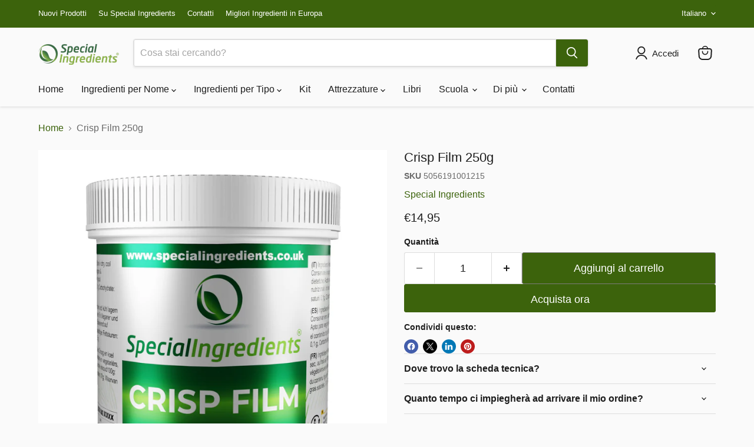

--- FILE ---
content_type: text/html; charset=utf-8
request_url: https://specialingredients.it/products/crisp-film-in-polvere-e1420-250-grammi/
body_size: 55556
content:
<!doctype html>
<html class="no-js no-touch" lang="it">
  <head>
    <meta charset="utf-8">
    <meta http-equiv="x-ua-compatible" content="IE=edge">

 <link rel="canonical" href="https://specialingredients.it/products/crisp-film-in-polvere-e1420-250-grammi" /><link rel="alternate" hreflang="it" href="https://specialingredients.it/products/crisp-film-in-polvere-e1420-250-grammi" /><link rel="alternate" hreflang="de" href="https://specialingredients.it/de/products/crisp-film-in-polvere-e1420-250-grammi" /><link rel="alternate" hreflang="en" href="https://specialingredients.it/en/products/crisp-film-in-polvere-e1420-250-grammi" /><link rel="alternate" hreflang="es" href="https://specialingredients.it/es/products/crisp-film-in-polvere-e1420-250-grammi" /><link rel="alternate" hreflang="fr" href="https://specialingredients.it/fr/products/crisp-film-in-polvere-e1420-250-grammi" /><link rel="alternate" hreflang="x-default" href="https://specialingredients.it/products/crisp-film-in-polvere-e1420-250-grammi" />



    <title>Crisp Film 250g — Special Ingredients</title>

    
      <meta name="description" content="Crisp Film è una polvere cremosa bianca fine che forma pellicole trasparenti e flessibili senza richiedere idratazione o cottura. Crisp Film è un amido di mais modificato ad alto contenuto di amilosio. I prodotti addensati con Crisp Film e Ultratex si asciugano in un vetro croccante a temperatura ambiente. Forma pellic">
    

    
      <link rel="shortcut icon" href="//specialingredients.it/cdn/shop/files/favicon_32x32.png?v=1754291853" type="image/png">
    

    
      <link rel="canonical" href="https://specialingredients.it/products/crisp-film-in-polvere-e1420-250-grammi" />
    

    <meta name="viewport" content="width=device-width">

    
    





<meta property="og:site_name" content="Special Ingredients">
<meta property="og:url" content="https://specialingredients.it/products/crisp-film-in-polvere-e1420-250-grammi">
<meta property="og:title" content="Crisp Film 250g">
<meta property="og:type" content="product">
<meta property="og:description" content="Crisp Film è una polvere cremosa bianca fine che forma pellicole trasparenti e flessibili senza richiedere idratazione o cottura. Crisp Film è un amido di mais modificato ad alto contenuto di amilosio. I prodotti addensati con Crisp Film e Ultratex si asciugano in un vetro croccante a temperatura ambiente. Forma pellic">




    
    
    

    
    
    <meta
      property="og:image"
      content="https://specialingredients.it/cdn/shop/files/5056191001215_1_1200x1200.jpg?v=1736013015"
    />
    <meta
      property="og:image:secure_url"
      content="https://specialingredients.it/cdn/shop/files/5056191001215_1_1200x1200.jpg?v=1736013015"
    />
    <meta property="og:image:width" content="1200" />
    <meta property="og:image:height" content="1200" />
    
    
    <meta property="og:image:alt" content="Social media image" />
  








  <meta name="twitter:site" content="@specingItalia">





<meta name="twitter:title" content="Crisp Film 250g">
<meta name="twitter:description" content="Crisp Film è una polvere cremosa bianca fine che forma pellicole trasparenti e flessibili senza richiedere idratazione o cottura. Crisp Film è un amido di mais modificato ad alto contenuto di amilosio. I prodotti addensati con Crisp Film e Ultratex si asciugano in un vetro croccante a temperatura ambiente. Forma pellic">


    
    
    
      
      
      <meta name="twitter:card" content="summary">
    
    
    <meta
      property="twitter:image"
      content="https://specialingredients.it/cdn/shop/files/5056191001215_1_1200x1200_crop_center.jpg?v=1736013015"
    />
    <meta property="twitter:image:width" content="1200" />
    <meta property="twitter:image:height" content="1200" />
    
    
    <meta property="twitter:image:alt" content="Social media image" />
  


<script>window.performance && window.performance.mark && window.performance.mark('shopify.content_for_header.start');</script><meta name="google-site-verification" content="Fr01JuCKFHOapNOFtLSM3ONr59RL9o1l0VsuWOW2bcU">
<meta id="shopify-digital-wallet" name="shopify-digital-wallet" content="/77370786128/digital_wallets/dialog">
<meta name="shopify-checkout-api-token" content="3d3a270f54ed5b4139db640c544fa06c">
<meta id="in-context-paypal-metadata" data-shop-id="77370786128" data-venmo-supported="false" data-environment="production" data-locale="it_IT" data-paypal-v4="true" data-currency="EUR">
<link rel="alternate" hreflang="x-default" href="https://specialingredients.it/products/crisp-film-in-polvere-e1420-250-grammi">
<link rel="alternate" hreflang="it" href="https://specialingredients.it/products/crisp-film-in-polvere-e1420-250-grammi">
<link rel="alternate" hreflang="pt" href="https://specialingredients.it/pt/products/crisp-film-in-polvere-e1420-250-grammi">
<link rel="alternate" hreflang="de" href="https://specialingredients.it/de/products/crisp-film-in-polvere-e1420-250-grammi">
<link rel="alternate" hreflang="ar" href="https://specialingredients.it/ar/products/crisp-film-in-polvere-e1420-250-grammi">
<link rel="alternate" hreflang="hr" href="https://specialingredients.it/hr/products/crisp-film-in-polvere-e1420-250-grammi">
<link rel="alternate" hreflang="cs" href="https://specialingredients.it/cs/products/crisp-film-in-polvere-e1420-250-grammi">
<link rel="alternate" hreflang="da" href="https://specialingredients.it/da/products/crisp-film-in-polvere-e1420-250-grammi">
<link rel="alternate" hreflang="nl" href="https://specialingredients.it/nl/products/crisp-film-in-polvere-e1420-250-grammi">
<link rel="alternate" hreflang="el" href="https://specialingredients.it/el/products/crisp-film-in-polvere-e1420-250-grammi">
<link rel="alternate" hreflang="hu" href="https://specialingredients.it/hu/products/crisp-film-in-polvere-e1420-250-grammi">
<link rel="alternate" hreflang="lv" href="https://specialingredients.it/lv/products/crisp-film-in-polvere-e1420-250-grammi">
<link rel="alternate" hreflang="mt" href="https://specialingredients.it/mt/products/crisp-film-in-polvere-e1420-250-grammi">
<link rel="alternate" hreflang="ru" href="https://specialingredients.it/ru/products/crisp-film-in-polvere-e1420-250-grammi">
<link rel="alternate" hreflang="sv" href="https://specialingredients.it/sv/products/crisp-film-in-polvere-e1420-250-grammi">
<link rel="alternate" hreflang="tr" href="https://specialingredients.it/tr/products/crisp-film-in-polvere-e1420-250-grammi">
<link rel="alternate" hreflang="en" href="https://specialingredients.it/en/products/crisp-film-in-polvere-e1420-250-grammi">
<link rel="alternate" hreflang="es" href="https://specialingredients.it/es/products/crisp-film-in-polvere-e1420-250-grammi">
<link rel="alternate" hreflang="fr" href="https://specialingredients.it/fr/products/crisp-film-in-polvere-e1420-250-grammi">
<link rel="alternate" type="application/json+oembed" href="https://specialingredients.it/products/crisp-film-in-polvere-e1420-250-grammi.oembed">
<script async="async" src="/checkouts/internal/preloads.js?locale=it-IT"></script>
<link rel="preconnect" href="https://shop.app" crossorigin="anonymous">
<script async="async" src="https://shop.app/checkouts/internal/preloads.js?locale=it-IT&shop_id=77370786128" crossorigin="anonymous"></script>
<script id="apple-pay-shop-capabilities" type="application/json">{"shopId":77370786128,"countryCode":"IT","currencyCode":"EUR","merchantCapabilities":["supports3DS"],"merchantId":"gid:\/\/shopify\/Shop\/77370786128","merchantName":"Special Ingredients","requiredBillingContactFields":["postalAddress","email","phone"],"requiredShippingContactFields":["postalAddress","email","phone"],"shippingType":"shipping","supportedNetworks":["visa","maestro","masterCard","amex"],"total":{"type":"pending","label":"Special Ingredients","amount":"1.00"},"shopifyPaymentsEnabled":true,"supportsSubscriptions":true}</script>
<script id="shopify-features" type="application/json">{"accessToken":"3d3a270f54ed5b4139db640c544fa06c","betas":["rich-media-storefront-analytics"],"domain":"specialingredients.it","predictiveSearch":true,"shopId":77370786128,"locale":"it"}</script>
<script>var Shopify = Shopify || {};
Shopify.shop = "12e0d3-2.myshopify.com";
Shopify.locale = "it";
Shopify.currency = {"active":"EUR","rate":"1.0"};
Shopify.country = "IT";
Shopify.theme = {"name":"Empire","id":172581486928,"schema_name":"Empire","schema_version":"11.1.2","theme_store_id":838,"role":"main"};
Shopify.theme.handle = "null";
Shopify.theme.style = {"id":null,"handle":null};
Shopify.cdnHost = "specialingredients.it/cdn";
Shopify.routes = Shopify.routes || {};
Shopify.routes.root = "/";</script>
<script type="module">!function(o){(o.Shopify=o.Shopify||{}).modules=!0}(window);</script>
<script>!function(o){function n(){var o=[];function n(){o.push(Array.prototype.slice.apply(arguments))}return n.q=o,n}var t=o.Shopify=o.Shopify||{};t.loadFeatures=n(),t.autoloadFeatures=n()}(window);</script>
<script>
  window.ShopifyPay = window.ShopifyPay || {};
  window.ShopifyPay.apiHost = "shop.app\/pay";
  window.ShopifyPay.redirectState = null;
</script>
<script id="shop-js-analytics" type="application/json">{"pageType":"product"}</script>
<script defer="defer" async type="module" src="//specialingredients.it/cdn/shopifycloud/shop-js/modules/v2/client.init-shop-cart-sync_dvfQaB1V.it.esm.js"></script>
<script defer="defer" async type="module" src="//specialingredients.it/cdn/shopifycloud/shop-js/modules/v2/chunk.common_BW-OJwDu.esm.js"></script>
<script defer="defer" async type="module" src="//specialingredients.it/cdn/shopifycloud/shop-js/modules/v2/chunk.modal_CX4jaIRf.esm.js"></script>
<script type="module">
  await import("//specialingredients.it/cdn/shopifycloud/shop-js/modules/v2/client.init-shop-cart-sync_dvfQaB1V.it.esm.js");
await import("//specialingredients.it/cdn/shopifycloud/shop-js/modules/v2/chunk.common_BW-OJwDu.esm.js");
await import("//specialingredients.it/cdn/shopifycloud/shop-js/modules/v2/chunk.modal_CX4jaIRf.esm.js");

  window.Shopify.SignInWithShop?.initShopCartSync?.({"fedCMEnabled":true,"windoidEnabled":true});

</script>
<script>
  window.Shopify = window.Shopify || {};
  if (!window.Shopify.featureAssets) window.Shopify.featureAssets = {};
  window.Shopify.featureAssets['shop-js'] = {"shop-cart-sync":["modules/v2/client.shop-cart-sync_CGEUFKvL.it.esm.js","modules/v2/chunk.common_BW-OJwDu.esm.js","modules/v2/chunk.modal_CX4jaIRf.esm.js"],"init-fed-cm":["modules/v2/client.init-fed-cm_Q280f13X.it.esm.js","modules/v2/chunk.common_BW-OJwDu.esm.js","modules/v2/chunk.modal_CX4jaIRf.esm.js"],"shop-cash-offers":["modules/v2/client.shop-cash-offers_DoRGZwcj.it.esm.js","modules/v2/chunk.common_BW-OJwDu.esm.js","modules/v2/chunk.modal_CX4jaIRf.esm.js"],"shop-login-button":["modules/v2/client.shop-login-button_DMM6ww0E.it.esm.js","modules/v2/chunk.common_BW-OJwDu.esm.js","modules/v2/chunk.modal_CX4jaIRf.esm.js"],"pay-button":["modules/v2/client.pay-button_B6q2F277.it.esm.js","modules/v2/chunk.common_BW-OJwDu.esm.js","modules/v2/chunk.modal_CX4jaIRf.esm.js"],"shop-button":["modules/v2/client.shop-button_COUnjhWS.it.esm.js","modules/v2/chunk.common_BW-OJwDu.esm.js","modules/v2/chunk.modal_CX4jaIRf.esm.js"],"avatar":["modules/v2/client.avatar_BTnouDA3.it.esm.js"],"init-windoid":["modules/v2/client.init-windoid_CrSLay9H.it.esm.js","modules/v2/chunk.common_BW-OJwDu.esm.js","modules/v2/chunk.modal_CX4jaIRf.esm.js"],"init-shop-for-new-customer-accounts":["modules/v2/client.init-shop-for-new-customer-accounts_BGmSGr-t.it.esm.js","modules/v2/client.shop-login-button_DMM6ww0E.it.esm.js","modules/v2/chunk.common_BW-OJwDu.esm.js","modules/v2/chunk.modal_CX4jaIRf.esm.js"],"init-shop-email-lookup-coordinator":["modules/v2/client.init-shop-email-lookup-coordinator_BMjbsTlQ.it.esm.js","modules/v2/chunk.common_BW-OJwDu.esm.js","modules/v2/chunk.modal_CX4jaIRf.esm.js"],"init-shop-cart-sync":["modules/v2/client.init-shop-cart-sync_dvfQaB1V.it.esm.js","modules/v2/chunk.common_BW-OJwDu.esm.js","modules/v2/chunk.modal_CX4jaIRf.esm.js"],"shop-toast-manager":["modules/v2/client.shop-toast-manager_C1IUOXW7.it.esm.js","modules/v2/chunk.common_BW-OJwDu.esm.js","modules/v2/chunk.modal_CX4jaIRf.esm.js"],"init-customer-accounts":["modules/v2/client.init-customer-accounts_DyWT7tGr.it.esm.js","modules/v2/client.shop-login-button_DMM6ww0E.it.esm.js","modules/v2/chunk.common_BW-OJwDu.esm.js","modules/v2/chunk.modal_CX4jaIRf.esm.js"],"init-customer-accounts-sign-up":["modules/v2/client.init-customer-accounts-sign-up_DR74S9QP.it.esm.js","modules/v2/client.shop-login-button_DMM6ww0E.it.esm.js","modules/v2/chunk.common_BW-OJwDu.esm.js","modules/v2/chunk.modal_CX4jaIRf.esm.js"],"shop-follow-button":["modules/v2/client.shop-follow-button_C7goD_zf.it.esm.js","modules/v2/chunk.common_BW-OJwDu.esm.js","modules/v2/chunk.modal_CX4jaIRf.esm.js"],"checkout-modal":["modules/v2/client.checkout-modal_Cy_s3Hxe.it.esm.js","modules/v2/chunk.common_BW-OJwDu.esm.js","modules/v2/chunk.modal_CX4jaIRf.esm.js"],"shop-login":["modules/v2/client.shop-login_ByWJfYRH.it.esm.js","modules/v2/chunk.common_BW-OJwDu.esm.js","modules/v2/chunk.modal_CX4jaIRf.esm.js"],"lead-capture":["modules/v2/client.lead-capture_B-cWF8Yd.it.esm.js","modules/v2/chunk.common_BW-OJwDu.esm.js","modules/v2/chunk.modal_CX4jaIRf.esm.js"],"payment-terms":["modules/v2/client.payment-terms_B2vYrkY2.it.esm.js","modules/v2/chunk.common_BW-OJwDu.esm.js","modules/v2/chunk.modal_CX4jaIRf.esm.js"]};
</script>
<script>(function() {
  var isLoaded = false;
  function asyncLoad() {
    if (isLoaded) return;
    isLoaded = true;
    var urls = ["https:\/\/app.sweethelp.io\/js\/sweet-help.js?var=2.0\u0026shop=12e0d3-2.myshopify.com","\/\/cdn.shopify.com\/proxy\/c007827259ca26c6dc3fae9fbe052b510579ff095ec29d6dd031c222359360aa\/cdn.shopify.com\/s\/files\/1\/0787\/6762\/0372\/files\/easystock-storefront-v1.0.13.min.js?v=1732889545\u0026shop=12e0d3-2.myshopify.com\u0026sp-cache-control=cHVibGljLCBtYXgtYWdlPTkwMA"];
    for (var i = 0; i < urls.length; i++) {
      var s = document.createElement('script');
      s.type = 'text/javascript';
      s.async = true;
      s.src = urls[i];
      var x = document.getElementsByTagName('script')[0];
      x.parentNode.insertBefore(s, x);
    }
  };
  if(window.attachEvent) {
    window.attachEvent('onload', asyncLoad);
  } else {
    window.addEventListener('load', asyncLoad, false);
  }
})();</script>
<script id="__st">var __st={"a":77370786128,"offset":3600,"reqid":"90e956af-fc72-4a32-a640-a90b85859829-1769113961","pageurl":"specialingredients.it\/products\/crisp-film-in-polvere-e1420-250-grammi","u":"a0ebdd171aea","p":"product","rtyp":"product","rid":8628683866448};</script>
<script>window.ShopifyPaypalV4VisibilityTracking = true;</script>
<script id="captcha-bootstrap">!function(){'use strict';const t='contact',e='account',n='new_comment',o=[[t,t],['blogs',n],['comments',n],[t,'customer']],c=[[e,'customer_login'],[e,'guest_login'],[e,'recover_customer_password'],[e,'create_customer']],r=t=>t.map((([t,e])=>`form[action*='/${t}']:not([data-nocaptcha='true']) input[name='form_type'][value='${e}']`)).join(','),a=t=>()=>t?[...document.querySelectorAll(t)].map((t=>t.form)):[];function s(){const t=[...o],e=r(t);return a(e)}const i='password',u='form_key',d=['recaptcha-v3-token','g-recaptcha-response','h-captcha-response',i],f=()=>{try{return window.sessionStorage}catch{return}},m='__shopify_v',_=t=>t.elements[u];function p(t,e,n=!1){try{const o=window.sessionStorage,c=JSON.parse(o.getItem(e)),{data:r}=function(t){const{data:e,action:n}=t;return t[m]||n?{data:e,action:n}:{data:t,action:n}}(c);for(const[e,n]of Object.entries(r))t.elements[e]&&(t.elements[e].value=n);n&&o.removeItem(e)}catch(o){console.error('form repopulation failed',{error:o})}}const l='form_type',E='cptcha';function T(t){t.dataset[E]=!0}const w=window,h=w.document,L='Shopify',v='ce_forms',y='captcha';let A=!1;((t,e)=>{const n=(g='f06e6c50-85a8-45c8-87d0-21a2b65856fe',I='https://cdn.shopify.com/shopifycloud/storefront-forms-hcaptcha/ce_storefront_forms_captcha_hcaptcha.v1.5.2.iife.js',D={infoText:'Protetto da hCaptcha',privacyText:'Privacy',termsText:'Termini'},(t,e,n)=>{const o=w[L][v],c=o.bindForm;if(c)return c(t,g,e,D).then(n);var r;o.q.push([[t,g,e,D],n]),r=I,A||(h.body.append(Object.assign(h.createElement('script'),{id:'captcha-provider',async:!0,src:r})),A=!0)});var g,I,D;w[L]=w[L]||{},w[L][v]=w[L][v]||{},w[L][v].q=[],w[L][y]=w[L][y]||{},w[L][y].protect=function(t,e){n(t,void 0,e),T(t)},Object.freeze(w[L][y]),function(t,e,n,w,h,L){const[v,y,A,g]=function(t,e,n){const i=e?o:[],u=t?c:[],d=[...i,...u],f=r(d),m=r(i),_=r(d.filter((([t,e])=>n.includes(e))));return[a(f),a(m),a(_),s()]}(w,h,L),I=t=>{const e=t.target;return e instanceof HTMLFormElement?e:e&&e.form},D=t=>v().includes(t);t.addEventListener('submit',(t=>{const e=I(t);if(!e)return;const n=D(e)&&!e.dataset.hcaptchaBound&&!e.dataset.recaptchaBound,o=_(e),c=g().includes(e)&&(!o||!o.value);(n||c)&&t.preventDefault(),c&&!n&&(function(t){try{if(!f())return;!function(t){const e=f();if(!e)return;const n=_(t);if(!n)return;const o=n.value;o&&e.removeItem(o)}(t);const e=Array.from(Array(32),(()=>Math.random().toString(36)[2])).join('');!function(t,e){_(t)||t.append(Object.assign(document.createElement('input'),{type:'hidden',name:u})),t.elements[u].value=e}(t,e),function(t,e){const n=f();if(!n)return;const o=[...t.querySelectorAll(`input[type='${i}']`)].map((({name:t})=>t)),c=[...d,...o],r={};for(const[a,s]of new FormData(t).entries())c.includes(a)||(r[a]=s);n.setItem(e,JSON.stringify({[m]:1,action:t.action,data:r}))}(t,e)}catch(e){console.error('failed to persist form',e)}}(e),e.submit())}));const S=(t,e)=>{t&&!t.dataset[E]&&(n(t,e.some((e=>e===t))),T(t))};for(const o of['focusin','change'])t.addEventListener(o,(t=>{const e=I(t);D(e)&&S(e,y())}));const B=e.get('form_key'),M=e.get(l),P=B&&M;t.addEventListener('DOMContentLoaded',(()=>{const t=y();if(P)for(const e of t)e.elements[l].value===M&&p(e,B);[...new Set([...A(),...v().filter((t=>'true'===t.dataset.shopifyCaptcha))])].forEach((e=>S(e,t)))}))}(h,new URLSearchParams(w.location.search),n,t,e,['guest_login'])})(!0,!0)}();</script>
<script integrity="sha256-4kQ18oKyAcykRKYeNunJcIwy7WH5gtpwJnB7kiuLZ1E=" data-source-attribution="shopify.loadfeatures" defer="defer" src="//specialingredients.it/cdn/shopifycloud/storefront/assets/storefront/load_feature-a0a9edcb.js" crossorigin="anonymous"></script>
<script crossorigin="anonymous" defer="defer" src="//specialingredients.it/cdn/shopifycloud/storefront/assets/shopify_pay/storefront-65b4c6d7.js?v=20250812"></script>
<script data-source-attribution="shopify.dynamic_checkout.dynamic.init">var Shopify=Shopify||{};Shopify.PaymentButton=Shopify.PaymentButton||{isStorefrontPortableWallets:!0,init:function(){window.Shopify.PaymentButton.init=function(){};var t=document.createElement("script");t.src="https://specialingredients.it/cdn/shopifycloud/portable-wallets/latest/portable-wallets.it.js",t.type="module",document.head.appendChild(t)}};
</script>
<script data-source-attribution="shopify.dynamic_checkout.buyer_consent">
  function portableWalletsHideBuyerConsent(e){var t=document.getElementById("shopify-buyer-consent"),n=document.getElementById("shopify-subscription-policy-button");t&&n&&(t.classList.add("hidden"),t.setAttribute("aria-hidden","true"),n.removeEventListener("click",e))}function portableWalletsShowBuyerConsent(e){var t=document.getElementById("shopify-buyer-consent"),n=document.getElementById("shopify-subscription-policy-button");t&&n&&(t.classList.remove("hidden"),t.removeAttribute("aria-hidden"),n.addEventListener("click",e))}window.Shopify?.PaymentButton&&(window.Shopify.PaymentButton.hideBuyerConsent=portableWalletsHideBuyerConsent,window.Shopify.PaymentButton.showBuyerConsent=portableWalletsShowBuyerConsent);
</script>
<script>
  function portableWalletsCleanup(e){e&&e.src&&console.error("Failed to load portable wallets script "+e.src);var t=document.querySelectorAll("shopify-accelerated-checkout .shopify-payment-button__skeleton, shopify-accelerated-checkout-cart .wallet-cart-button__skeleton"),e=document.getElementById("shopify-buyer-consent");for(let e=0;e<t.length;e++)t[e].remove();e&&e.remove()}function portableWalletsNotLoadedAsModule(e){e instanceof ErrorEvent&&"string"==typeof e.message&&e.message.includes("import.meta")&&"string"==typeof e.filename&&e.filename.includes("portable-wallets")&&(window.removeEventListener("error",portableWalletsNotLoadedAsModule),window.Shopify.PaymentButton.failedToLoad=e,"loading"===document.readyState?document.addEventListener("DOMContentLoaded",window.Shopify.PaymentButton.init):window.Shopify.PaymentButton.init())}window.addEventListener("error",portableWalletsNotLoadedAsModule);
</script>

<script type="module" src="https://specialingredients.it/cdn/shopifycloud/portable-wallets/latest/portable-wallets.it.js" onError="portableWalletsCleanup(this)" crossorigin="anonymous"></script>
<script nomodule>
  document.addEventListener("DOMContentLoaded", portableWalletsCleanup);
</script>

<script id='scb4127' type='text/javascript' async='' src='https://specialingredients.it/cdn/shopifycloud/privacy-banner/storefront-banner.js'></script><link id="shopify-accelerated-checkout-styles" rel="stylesheet" media="screen" href="https://specialingredients.it/cdn/shopifycloud/portable-wallets/latest/accelerated-checkout-backwards-compat.css" crossorigin="anonymous">
<style id="shopify-accelerated-checkout-cart">
        #shopify-buyer-consent {
  margin-top: 1em;
  display: inline-block;
  width: 100%;
}

#shopify-buyer-consent.hidden {
  display: none;
}

#shopify-subscription-policy-button {
  background: none;
  border: none;
  padding: 0;
  text-decoration: underline;
  font-size: inherit;
  cursor: pointer;
}

#shopify-subscription-policy-button::before {
  box-shadow: none;
}

      </style>

<script>window.performance && window.performance.mark && window.performance.mark('shopify.content_for_header.end');</script><link href="//specialingredients.it/cdn/shop/t/15/assets/theme.css?v=147364531870328582101767993018" rel="stylesheet" type="text/css" media="all" />

    

    
    <script>
      window.Theme = window.Theme || {};
      window.Theme.version = '11.1.2';
      window.Theme.name = 'Empire';
      window.Theme.routes = {
        "root_url": "/",
        "account_url": "/account",
        "account_login_url": "/account/login",
        "account_logout_url": "/account/logout",
        "account_register_url": "/account/register",
        "account_addresses_url": "/account/addresses",
        "collections_url": "/collections",
        "all_products_collection_url": "/collections/all",
        "search_url": "/search",
        "predictive_search_url": "/search/suggest",
        "cart_url": "/cart",
        "cart_add_url": "/cart/add",
        "cart_change_url": "/cart/change",
        "cart_clear_url": "/cart/clear",
        "product_recommendations_url": "/recommendations/products",
      };
    </script>







<!-- BEGIN app block: shopify://apps/geolocation-glc/blocks/selector/e347b539-0714-46e4-9e69-23a73992ae3a --><script>
    (function(){
        function logChangesGLC(mutations, observer) {
            let evaluateGLC = document.evaluate('//*[text()[contains(.,"glc-money")]]',document,null,XPathResult.ORDERED_NODE_SNAPSHOT_TYPE,null);
            for (let iGLC = 0; iGLC < evaluateGLC.snapshotLength; iGLC++) {
                let elGLC = evaluateGLC.snapshotItem(iGLC);
                let innerHtmlGLC = elGLC?.innerHTML ? elGLC.innerHTML : "";
                if(innerHtmlGLC && !["SCRIPT", "LINK", "STYLE", "NOSCRIPT"].includes(elGLC.nodeName)){
                    elGLC.innerHTML = innerHtmlGLC.replaceAll("&lt;", "<").replaceAll("&gt;", ">");
                }
            }
        }
        const observerGLC = new MutationObserver(logChangesGLC);
        observerGLC.observe(document.documentElement, { subtree : true, childList: true });
    })();

    window._gelacyStore = {
        ...(window._gelacyStore || {}),
        pageType: "product",
        currenciesEnabled: [],
        currency: {
          code: 'EUR',
          symbol: '€',
          name: 'Euro',
          active: 'EUR',
          rate: ''
        },
        product: {
          id: '8628683866448',
        },
        moneyWithCurrencyFormat: "€{{amount_with_comma_separator}} EUR",
        moneyFormat: "€{{amount_with_comma_separator}}",
        currencyCodeEnabled: '',
        shop: "specialingredients.it",
        locale: "it",
        country: "IT",
        designMode: false,
        theme: {},
        cdnHost: "",
        routes: { "root": "/" },
        market: {
            id: "60827566416",
            handle: "it"
        },
        enabledLocales: [{"shop_locale":{"locale":"it","enabled":true,"primary":true,"published":true}},{"shop_locale":{"locale":"pt-PT","enabled":true,"primary":false,"published":true}},{"shop_locale":{"locale":"de","enabled":true,"primary":false,"published":true}},{"shop_locale":{"locale":"ar","enabled":true,"primary":false,"published":true}},{"shop_locale":{"locale":"hr","enabled":true,"primary":false,"published":true}},{"shop_locale":{"locale":"cs","enabled":true,"primary":false,"published":true}},{"shop_locale":{"locale":"da","enabled":true,"primary":false,"published":true}},{"shop_locale":{"locale":"nl","enabled":true,"primary":false,"published":true}},{"shop_locale":{"locale":"el","enabled":true,"primary":false,"published":true}},{"shop_locale":{"locale":"hu","enabled":true,"primary":false,"published":true}},{"shop_locale":{"locale":"lv","enabled":true,"primary":false,"published":true}},{"shop_locale":{"locale":"mt","enabled":true,"primary":false,"published":true}},{"shop_locale":{"locale":"ru","enabled":true,"primary":false,"published":true}},{"shop_locale":{"locale":"sv","enabled":true,"primary":false,"published":true}},{"shop_locale":{"locale":"tr","enabled":true,"primary":false,"published":true}},{"shop_locale":{"locale":"en","enabled":true,"primary":false,"published":true}},{"shop_locale":{"locale":"es","enabled":true,"primary":false,"published":true}},{"shop_locale":{"locale":"fr","enabled":true,"primary":false,"published":true}}],
    };
    
        _gelacyStore.currenciesEnabled.push("EUR");
    
</script>


<!-- END app block --><!-- BEGIN app block: shopify://apps/tinyseo/blocks/product-json-ld-embed/0605268f-f7c4-4e95-b560-e43df7d59ae4 --><script type="application/ld+json" id="tinyimg-product-json-ld">{
  "@context": "https://schema.org/",
  "@type": "Product",
  "@id": "https://specialingredients.it/products/crisp-film-in-polvere-e1420-250-grammi",

  "category": "Crisp Film",
  

  
  
  

  

  "weight": {
  "@type": "QuantitativeValue",
  "value": "0.387",
  "unitCode": "KGM"
  },"offers" : [
  {
  "@type" : "Offer" ,
  "gtin13": "5056191001215",

  "sku": "5056191001215",
  
  "priceCurrency" : "EUR" ,
  "price": "14.95",
  "priceValidUntil": "2026-04-22",
  
  
  "availability" : "http://schema.org/InStock",
  
  "itemCondition": "http://schema.org/NewCondition",
  

  "url" : "https://specialingredients.it/products/crisp-film-in-polvere-e1420-250-grammi?variant=47134433214800",
  

  
  
  
  
  "seller" : {
  "@type" : "Organization",
  "name" : "Special Ingredients"
  }
  }
  ],
  "name": "Crisp Film 250g","image": "https://specialingredients.it/cdn/shop/files/5056191001215_1.jpg?v=1736013015",








  
  
  
  




  
  
  
  
  
  


  
  
  
  
"description": "Crisp Film è una polvere cremosa bianca fine che forma pellicole trasparenti e flessibili senza richiedere idratazione o cottura. Crisp Film è un amido di mais modificato ad alto contenuto di amilosio. I prodotti addensati con Crisp Film e Ultratex si asciugano in un vetro croccante a temperatura ambiente. Forma pellicole flessibili e trasparenti con un\u0026#39;eccellente lucentezza che si asciugano rapidamente e sono insapori. Agisce come barriera protettiva quando viene utilizzato come infarinatura per cibi fritti e aumenta la croccantezza del prodotto grazie al minor assorbimento di olio. Utilizzalo con puree di frutta e verdura per creare tubi di cannelloni, varie forme e cestini o aggiungilo ai biscotti per dare una croccantezza extra. Adatto a vegani e vegetariani, non OGM, senza glutine, adatto a Kosher, adatto a Halal.    Produce pellicole trasparenti e flessibili, dall\u0026#39;eccellente lucentezza, ad asciugatura rapida e insapori in combinazione con Ultratex (risultati ancora migliori si ottengono con un disidratatore a 75°C) Utilizzare come rivestimento protettivo per cibi fritti o per aggiungere croccantezza extra ai biscotti Utilizzare per influenzare la forza di legame interno e la consistenza dei prodotti a base di patate e verdure. Utilizzare con puree di frutta e verdura per realizzare tubi, forme e cestini di cannelloni in combinazione con Ultratex. Adatto ai vegani, non OGM, senza glutine, kosher e halal.    Come si usa: Il dosaggio raccomandato di Crisp Film è di 2,5 g – 5 g per 100 g (2,5 – 5,0% del peso della soluzione) Aggiungere gradualmente al composto mescolando. I prodotti addensati con Crisp Film si solidificano trasformandosi in un vetro croccante a temperatura ambiente. Funziona bene con puree di frutta. Il succo di frutta deve essere addensato prima di usare Crisp Film.   Condizioni di conservazione: conservare in luogo fresco e asciutto e non alla luce diretta del sole. Utilizzare entro 6 mesi dall\u0026#39;apertura.   Ingredienti: Amido di mais modificato (E1420)   Informazioni dietetiche: adatto a vegani e vegetariani, non OGM, senza glutine, adatto a vegetariani e kosher, adatto a vegetariani e halal.   Informazioni nutrizionali: Sulla base del contenuto tipico\/100 g: Energia: 1663 kj\/391 kcal, Grassi: 0,15 g, Di cui saturi: 0,1 g, Carboidrati: 97 g, Di cui zuccheri: 0 g, Proteine: 0,5 g, Sale: \u0026amp;lt;0,5 g.   Etichettatura secondo le normative UE e UK.",
  "manufacturer": "Special Ingredients",
  "material": "",
  "url": "https://specialingredients.it/products/crisp-film-in-polvere-e1420-250-grammi",
    
  "additionalProperty":
  [
  
    
    
    ],
    
    "brand": {
      "@type": "Brand",
      "name": "Special Ingredients"
    }
 }
</script>
<!-- END app block --><!-- BEGIN app block: shopify://apps/easy-stock-product-labels/blocks/app-embed/0b1c7177-65ad-4047-9355-a2b553e8f9cb --><!-- BEGIN EasyStock App Embed -->



<script
  type="application/json"
  data-nmes-product-id="8628683866448"
  data-nmes-variant-id="47134433214800"
  data-nmes-product-handle="crisp-film-in-polvere-e1420-250-grammi"
>
  {
    "id": 47134433214800,
    "title": "Default Title",
    "price": "€14,95",
    "quantity": 6,
    "productHandle": "crisp-film-in-polvere-e1420-250-grammi",
    "inventory_policy": true,
    "inventory_management": true
  }
</script>


<script type="text/javascript">
  window._NMES_SETTINGS_METAFIELD_NEW = null;
  window._NMES_SETTINGS_METAFIELD_OLD = "[base64]";
  try {
    window._NMES_PREDICTIVE_PRODUCT = JSON.parse(`<!-- BEGIN app snippet: product-json -->{"id":8628683866448,"collections": [608052707664],"description":"\u003cp\u003e\u003cspan class=\\\"\\\"\u003eCrisp Film è una polve","handle":"crisp-film-in-polvere-e1420-250-grammi","images":["\/\/specialingredients.it\/cdn\/shop\/files\/5056191001215_1.jpg?v=1736013015","\/\/specialingredients.it\/cdn\/shop\/files\/5056191001215_2.jpg?v=1736013015","\/\/specialingredients.it\/cdn\/shop\/files\/5056191001215_3.jpg?v=1736013015","\/\/specialingredients.it\/cdn\/shop\/files\/5056191001215_4.jpg?v=1736013015","\/\/specialingredients.it\/cdn\/shop\/products\/crisp-film-powder-250g-826250.jpg?v=1738938943","\/\/specialingredients.it\/cdn\/shop\/products\/crisp-film-powder-250g-304670.jpg?v=1738938944"],"inventory_management":true,"inventory_policy":true,"price":"€14,95","quantity":6,"title":"Crisp Film 250g","variants_count":1,"variants": [{"id":47134433214800,"default":true,"inventory_management":true,"inventory_policy":true,"price":"€14,95","quantity":6,"title":"Default Title"}]}<!-- END app snippet -->`.replace(/<!--(.*?)-->/gm, ""));
  } catch (error) {
    console.log("[NMES] Failed to parse predictive cache JSON:", error);
  }
</script>


<script
  type="text/javascript"
  data-nmes-script="app-embed"
  src="https://cdn.shopify.com/extensions/019bdb81-8382-76ef-8c11-d9352d59adba/easy-stock-product-labels-21/assets/easystock-storefront.min.js"
  async
></script>

<!-- END EasyStock App Embed -->


<!-- END app block --><script src="https://cdn.shopify.com/extensions/019be6a6-320f-7c73-92c7-4f8bef39e89f/judgeme-extensions-312/assets/loader.js" type="text/javascript" defer="defer"></script>
<script src="https://cdn.shopify.com/extensions/019bc08a-fcff-73cb-ad50-3f8504d69d8b/glc-ext-159/assets/gelacy.js" type="text/javascript" defer="defer"></script>
<link href="https://cdn.shopify.com/extensions/019bc08a-fcff-73cb-ad50-3f8504d69d8b/glc-ext-159/assets/gelacy.css" rel="stylesheet" type="text/css" media="all">
<link href="https://monorail-edge.shopifysvc.com" rel="dns-prefetch">
<script>(function(){if ("sendBeacon" in navigator && "performance" in window) {try {var session_token_from_headers = performance.getEntriesByType('navigation')[0].serverTiming.find(x => x.name == '_s').description;} catch {var session_token_from_headers = undefined;}var session_cookie_matches = document.cookie.match(/_shopify_s=([^;]*)/);var session_token_from_cookie = session_cookie_matches && session_cookie_matches.length === 2 ? session_cookie_matches[1] : "";var session_token = session_token_from_headers || session_token_from_cookie || "";function handle_abandonment_event(e) {var entries = performance.getEntries().filter(function(entry) {return /monorail-edge.shopifysvc.com/.test(entry.name);});if (!window.abandonment_tracked && entries.length === 0) {window.abandonment_tracked = true;var currentMs = Date.now();var navigation_start = performance.timing.navigationStart;var payload = {shop_id: 77370786128,url: window.location.href,navigation_start,duration: currentMs - navigation_start,session_token,page_type: "product"};window.navigator.sendBeacon("https://monorail-edge.shopifysvc.com/v1/produce", JSON.stringify({schema_id: "online_store_buyer_site_abandonment/1.1",payload: payload,metadata: {event_created_at_ms: currentMs,event_sent_at_ms: currentMs}}));}}window.addEventListener('pagehide', handle_abandonment_event);}}());</script>
<script id="web-pixels-manager-setup">(function e(e,d,r,n,o){if(void 0===o&&(o={}),!Boolean(null===(a=null===(i=window.Shopify)||void 0===i?void 0:i.analytics)||void 0===a?void 0:a.replayQueue)){var i,a;window.Shopify=window.Shopify||{};var t=window.Shopify;t.analytics=t.analytics||{};var s=t.analytics;s.replayQueue=[],s.publish=function(e,d,r){return s.replayQueue.push([e,d,r]),!0};try{self.performance.mark("wpm:start")}catch(e){}var l=function(){var e={modern:/Edge?\/(1{2}[4-9]|1[2-9]\d|[2-9]\d{2}|\d{4,})\.\d+(\.\d+|)|Firefox\/(1{2}[4-9]|1[2-9]\d|[2-9]\d{2}|\d{4,})\.\d+(\.\d+|)|Chrom(ium|e)\/(9{2}|\d{3,})\.\d+(\.\d+|)|(Maci|X1{2}).+ Version\/(15\.\d+|(1[6-9]|[2-9]\d|\d{3,})\.\d+)([,.]\d+|)( \(\w+\)|)( Mobile\/\w+|) Safari\/|Chrome.+OPR\/(9{2}|\d{3,})\.\d+\.\d+|(CPU[ +]OS|iPhone[ +]OS|CPU[ +]iPhone|CPU IPhone OS|CPU iPad OS)[ +]+(15[._]\d+|(1[6-9]|[2-9]\d|\d{3,})[._]\d+)([._]\d+|)|Android:?[ /-](13[3-9]|1[4-9]\d|[2-9]\d{2}|\d{4,})(\.\d+|)(\.\d+|)|Android.+Firefox\/(13[5-9]|1[4-9]\d|[2-9]\d{2}|\d{4,})\.\d+(\.\d+|)|Android.+Chrom(ium|e)\/(13[3-9]|1[4-9]\d|[2-9]\d{2}|\d{4,})\.\d+(\.\d+|)|SamsungBrowser\/([2-9]\d|\d{3,})\.\d+/,legacy:/Edge?\/(1[6-9]|[2-9]\d|\d{3,})\.\d+(\.\d+|)|Firefox\/(5[4-9]|[6-9]\d|\d{3,})\.\d+(\.\d+|)|Chrom(ium|e)\/(5[1-9]|[6-9]\d|\d{3,})\.\d+(\.\d+|)([\d.]+$|.*Safari\/(?![\d.]+ Edge\/[\d.]+$))|(Maci|X1{2}).+ Version\/(10\.\d+|(1[1-9]|[2-9]\d|\d{3,})\.\d+)([,.]\d+|)( \(\w+\)|)( Mobile\/\w+|) Safari\/|Chrome.+OPR\/(3[89]|[4-9]\d|\d{3,})\.\d+\.\d+|(CPU[ +]OS|iPhone[ +]OS|CPU[ +]iPhone|CPU IPhone OS|CPU iPad OS)[ +]+(10[._]\d+|(1[1-9]|[2-9]\d|\d{3,})[._]\d+)([._]\d+|)|Android:?[ /-](13[3-9]|1[4-9]\d|[2-9]\d{2}|\d{4,})(\.\d+|)(\.\d+|)|Mobile Safari.+OPR\/([89]\d|\d{3,})\.\d+\.\d+|Android.+Firefox\/(13[5-9]|1[4-9]\d|[2-9]\d{2}|\d{4,})\.\d+(\.\d+|)|Android.+Chrom(ium|e)\/(13[3-9]|1[4-9]\d|[2-9]\d{2}|\d{4,})\.\d+(\.\d+|)|Android.+(UC? ?Browser|UCWEB|U3)[ /]?(15\.([5-9]|\d{2,})|(1[6-9]|[2-9]\d|\d{3,})\.\d+)\.\d+|SamsungBrowser\/(5\.\d+|([6-9]|\d{2,})\.\d+)|Android.+MQ{2}Browser\/(14(\.(9|\d{2,})|)|(1[5-9]|[2-9]\d|\d{3,})(\.\d+|))(\.\d+|)|K[Aa][Ii]OS\/(3\.\d+|([4-9]|\d{2,})\.\d+)(\.\d+|)/},d=e.modern,r=e.legacy,n=navigator.userAgent;return n.match(d)?"modern":n.match(r)?"legacy":"unknown"}(),u="modern"===l?"modern":"legacy",c=(null!=n?n:{modern:"",legacy:""})[u],f=function(e){return[e.baseUrl,"/wpm","/b",e.hashVersion,"modern"===e.buildTarget?"m":"l",".js"].join("")}({baseUrl:d,hashVersion:r,buildTarget:u}),m=function(e){var d=e.version,r=e.bundleTarget,n=e.surface,o=e.pageUrl,i=e.monorailEndpoint;return{emit:function(e){var a=e.status,t=e.errorMsg,s=(new Date).getTime(),l=JSON.stringify({metadata:{event_sent_at_ms:s},events:[{schema_id:"web_pixels_manager_load/3.1",payload:{version:d,bundle_target:r,page_url:o,status:a,surface:n,error_msg:t},metadata:{event_created_at_ms:s}}]});if(!i)return console&&console.warn&&console.warn("[Web Pixels Manager] No Monorail endpoint provided, skipping logging."),!1;try{return self.navigator.sendBeacon.bind(self.navigator)(i,l)}catch(e){}var u=new XMLHttpRequest;try{return u.open("POST",i,!0),u.setRequestHeader("Content-Type","text/plain"),u.send(l),!0}catch(e){return console&&console.warn&&console.warn("[Web Pixels Manager] Got an unhandled error while logging to Monorail."),!1}}}}({version:r,bundleTarget:l,surface:e.surface,pageUrl:self.location.href,monorailEndpoint:e.monorailEndpoint});try{o.browserTarget=l,function(e){var d=e.src,r=e.async,n=void 0===r||r,o=e.onload,i=e.onerror,a=e.sri,t=e.scriptDataAttributes,s=void 0===t?{}:t,l=document.createElement("script"),u=document.querySelector("head"),c=document.querySelector("body");if(l.async=n,l.src=d,a&&(l.integrity=a,l.crossOrigin="anonymous"),s)for(var f in s)if(Object.prototype.hasOwnProperty.call(s,f))try{l.dataset[f]=s[f]}catch(e){}if(o&&l.addEventListener("load",o),i&&l.addEventListener("error",i),u)u.appendChild(l);else{if(!c)throw new Error("Did not find a head or body element to append the script");c.appendChild(l)}}({src:f,async:!0,onload:function(){if(!function(){var e,d;return Boolean(null===(d=null===(e=window.Shopify)||void 0===e?void 0:e.analytics)||void 0===d?void 0:d.initialized)}()){var d=window.webPixelsManager.init(e)||void 0;if(d){var r=window.Shopify.analytics;r.replayQueue.forEach((function(e){var r=e[0],n=e[1],o=e[2];d.publishCustomEvent(r,n,o)})),r.replayQueue=[],r.publish=d.publishCustomEvent,r.visitor=d.visitor,r.initialized=!0}}},onerror:function(){return m.emit({status:"failed",errorMsg:"".concat(f," has failed to load")})},sri:function(e){var d=/^sha384-[A-Za-z0-9+/=]+$/;return"string"==typeof e&&d.test(e)}(c)?c:"",scriptDataAttributes:o}),m.emit({status:"loading"})}catch(e){m.emit({status:"failed",errorMsg:(null==e?void 0:e.message)||"Unknown error"})}}})({shopId: 77370786128,storefrontBaseUrl: "https://specialingredients.it",extensionsBaseUrl: "https://extensions.shopifycdn.com/cdn/shopifycloud/web-pixels-manager",monorailEndpoint: "https://monorail-edge.shopifysvc.com/unstable/produce_batch",surface: "storefront-renderer",enabledBetaFlags: ["2dca8a86"],webPixelsConfigList: [{"id":"2263417168","configuration":"{\"accountID\":\"WPhrB3\",\"webPixelConfig\":\"eyJlbmFibGVBZGRlZFRvQ2FydEV2ZW50cyI6IHRydWV9\"}","eventPayloadVersion":"v1","runtimeContext":"STRICT","scriptVersion":"524f6c1ee37bacdca7657a665bdca589","type":"APP","apiClientId":123074,"privacyPurposes":["ANALYTICS","MARKETING"],"dataSharingAdjustments":{"protectedCustomerApprovalScopes":["read_customer_address","read_customer_email","read_customer_name","read_customer_personal_data","read_customer_phone"]}},{"id":"699466064","configuration":"{\"config\":\"{\\\"google_tag_ids\\\":[\\\"G-H6NYC4R3W8\\\",\\\"GT-TXBFTZZ\\\"],\\\"target_country\\\":\\\"IT\\\",\\\"gtag_events\\\":[{\\\"type\\\":\\\"begin_checkout\\\",\\\"action_label\\\":[\\\"G-H6NYC4R3W8\\\",\\\"AW-10936916998\\\/2W1NCLHIl6EbEIa4kN8o\\\"]},{\\\"type\\\":\\\"search\\\",\\\"action_label\\\":[\\\"G-H6NYC4R3W8\\\",\\\"AW-10936916998\\\/zMeDCL3Il6EbEIa4kN8o\\\"]},{\\\"type\\\":\\\"view_item\\\",\\\"action_label\\\":[\\\"G-H6NYC4R3W8\\\",\\\"AW-10936916998\\\/gFlqCLrIl6EbEIa4kN8o\\\",\\\"MC-2NF1Z092K5\\\"]},{\\\"type\\\":\\\"purchase\\\",\\\"action_label\\\":[\\\"G-H6NYC4R3W8\\\",\\\"AW-10936916998\\\/ztuFCK7Il6EbEIa4kN8o\\\",\\\"MC-2NF1Z092K5\\\"]},{\\\"type\\\":\\\"page_view\\\",\\\"action_label\\\":[\\\"G-H6NYC4R3W8\\\",\\\"AW-10936916998\\\/poJDCLfIl6EbEIa4kN8o\\\",\\\"MC-2NF1Z092K5\\\"]},{\\\"type\\\":\\\"add_payment_info\\\",\\\"action_label\\\":[\\\"G-H6NYC4R3W8\\\",\\\"AW-10936916998\\\/DW9gCLjJl6EbEIa4kN8o\\\"]},{\\\"type\\\":\\\"add_to_cart\\\",\\\"action_label\\\":[\\\"G-H6NYC4R3W8\\\",\\\"AW-10936916998\\\/QobjCLTIl6EbEIa4kN8o\\\"]}],\\\"enable_monitoring_mode\\\":false}\"}","eventPayloadVersion":"v1","runtimeContext":"OPEN","scriptVersion":"b2a88bafab3e21179ed38636efcd8a93","type":"APP","apiClientId":1780363,"privacyPurposes":[],"dataSharingAdjustments":{"protectedCustomerApprovalScopes":["read_customer_address","read_customer_email","read_customer_name","read_customer_personal_data","read_customer_phone"]}},{"id":"225673552","configuration":"{\"shopDomain\":\"12e0d3-2.myshopify.com\",\"shopId\":\"4908\"}","eventPayloadVersion":"v1","runtimeContext":"STRICT","scriptVersion":"06f1d9c5a7420d88a3d145133efaa492","type":"APP","apiClientId":3653839,"privacyPurposes":["ANALYTICS","MARKETING","SALE_OF_DATA"],"dataSharingAdjustments":{"protectedCustomerApprovalScopes":[]}},{"id":"shopify-app-pixel","configuration":"{}","eventPayloadVersion":"v1","runtimeContext":"STRICT","scriptVersion":"0450","apiClientId":"shopify-pixel","type":"APP","privacyPurposes":["ANALYTICS","MARKETING"]},{"id":"shopify-custom-pixel","eventPayloadVersion":"v1","runtimeContext":"LAX","scriptVersion":"0450","apiClientId":"shopify-pixel","type":"CUSTOM","privacyPurposes":["ANALYTICS","MARKETING"]}],isMerchantRequest: false,initData: {"shop":{"name":"Special Ingredients","paymentSettings":{"currencyCode":"EUR"},"myshopifyDomain":"12e0d3-2.myshopify.com","countryCode":"IT","storefrontUrl":"https:\/\/specialingredients.it"},"customer":null,"cart":null,"checkout":null,"productVariants":[{"price":{"amount":14.95,"currencyCode":"EUR"},"product":{"title":"Crisp Film 250g","vendor":"Special Ingredients","id":"8628683866448","untranslatedTitle":"Crisp Film 250g","url":"\/products\/crisp-film-in-polvere-e1420-250-grammi","type":"Crisp Film"},"id":"47134433214800","image":{"src":"\/\/specialingredients.it\/cdn\/shop\/files\/5056191001215_1.jpg?v=1736013015"},"sku":"5056191001215","title":"Default Title","untranslatedTitle":"Default Title"}],"purchasingCompany":null},},"https://specialingredients.it/cdn","fcfee988w5aeb613cpc8e4bc33m6693e112",{"modern":"","legacy":""},{"shopId":"77370786128","storefrontBaseUrl":"https:\/\/specialingredients.it","extensionBaseUrl":"https:\/\/extensions.shopifycdn.com\/cdn\/shopifycloud\/web-pixels-manager","surface":"storefront-renderer","enabledBetaFlags":"[\"2dca8a86\"]","isMerchantRequest":"false","hashVersion":"fcfee988w5aeb613cpc8e4bc33m6693e112","publish":"custom","events":"[[\"page_viewed\",{}],[\"product_viewed\",{\"productVariant\":{\"price\":{\"amount\":14.95,\"currencyCode\":\"EUR\"},\"product\":{\"title\":\"Crisp Film 250g\",\"vendor\":\"Special Ingredients\",\"id\":\"8628683866448\",\"untranslatedTitle\":\"Crisp Film 250g\",\"url\":\"\/products\/crisp-film-in-polvere-e1420-250-grammi\",\"type\":\"Crisp Film\"},\"id\":\"47134433214800\",\"image\":{\"src\":\"\/\/specialingredients.it\/cdn\/shop\/files\/5056191001215_1.jpg?v=1736013015\"},\"sku\":\"5056191001215\",\"title\":\"Default Title\",\"untranslatedTitle\":\"Default Title\"}}]]"});</script><script>
  window.ShopifyAnalytics = window.ShopifyAnalytics || {};
  window.ShopifyAnalytics.meta = window.ShopifyAnalytics.meta || {};
  window.ShopifyAnalytics.meta.currency = 'EUR';
  var meta = {"product":{"id":8628683866448,"gid":"gid:\/\/shopify\/Product\/8628683866448","vendor":"Special Ingredients","type":"Crisp Film","handle":"crisp-film-in-polvere-e1420-250-grammi","variants":[{"id":47134433214800,"price":1495,"name":"Crisp Film 250g","public_title":null,"sku":"5056191001215"}],"remote":false},"page":{"pageType":"product","resourceType":"product","resourceId":8628683866448,"requestId":"90e956af-fc72-4a32-a640-a90b85859829-1769113961"}};
  for (var attr in meta) {
    window.ShopifyAnalytics.meta[attr] = meta[attr];
  }
</script>
<script class="analytics">
  (function () {
    var customDocumentWrite = function(content) {
      var jquery = null;

      if (window.jQuery) {
        jquery = window.jQuery;
      } else if (window.Checkout && window.Checkout.$) {
        jquery = window.Checkout.$;
      }

      if (jquery) {
        jquery('body').append(content);
      }
    };

    var hasLoggedConversion = function(token) {
      if (token) {
        return document.cookie.indexOf('loggedConversion=' + token) !== -1;
      }
      return false;
    }

    var setCookieIfConversion = function(token) {
      if (token) {
        var twoMonthsFromNow = new Date(Date.now());
        twoMonthsFromNow.setMonth(twoMonthsFromNow.getMonth() + 2);

        document.cookie = 'loggedConversion=' + token + '; expires=' + twoMonthsFromNow;
      }
    }

    var trekkie = window.ShopifyAnalytics.lib = window.trekkie = window.trekkie || [];
    if (trekkie.integrations) {
      return;
    }
    trekkie.methods = [
      'identify',
      'page',
      'ready',
      'track',
      'trackForm',
      'trackLink'
    ];
    trekkie.factory = function(method) {
      return function() {
        var args = Array.prototype.slice.call(arguments);
        args.unshift(method);
        trekkie.push(args);
        return trekkie;
      };
    };
    for (var i = 0; i < trekkie.methods.length; i++) {
      var key = trekkie.methods[i];
      trekkie[key] = trekkie.factory(key);
    }
    trekkie.load = function(config) {
      trekkie.config = config || {};
      trekkie.config.initialDocumentCookie = document.cookie;
      var first = document.getElementsByTagName('script')[0];
      var script = document.createElement('script');
      script.type = 'text/javascript';
      script.onerror = function(e) {
        var scriptFallback = document.createElement('script');
        scriptFallback.type = 'text/javascript';
        scriptFallback.onerror = function(error) {
                var Monorail = {
      produce: function produce(monorailDomain, schemaId, payload) {
        var currentMs = new Date().getTime();
        var event = {
          schema_id: schemaId,
          payload: payload,
          metadata: {
            event_created_at_ms: currentMs,
            event_sent_at_ms: currentMs
          }
        };
        return Monorail.sendRequest("https://" + monorailDomain + "/v1/produce", JSON.stringify(event));
      },
      sendRequest: function sendRequest(endpointUrl, payload) {
        // Try the sendBeacon API
        if (window && window.navigator && typeof window.navigator.sendBeacon === 'function' && typeof window.Blob === 'function' && !Monorail.isIos12()) {
          var blobData = new window.Blob([payload], {
            type: 'text/plain'
          });

          if (window.navigator.sendBeacon(endpointUrl, blobData)) {
            return true;
          } // sendBeacon was not successful

        } // XHR beacon

        var xhr = new XMLHttpRequest();

        try {
          xhr.open('POST', endpointUrl);
          xhr.setRequestHeader('Content-Type', 'text/plain');
          xhr.send(payload);
        } catch (e) {
          console.log(e);
        }

        return false;
      },
      isIos12: function isIos12() {
        return window.navigator.userAgent.lastIndexOf('iPhone; CPU iPhone OS 12_') !== -1 || window.navigator.userAgent.lastIndexOf('iPad; CPU OS 12_') !== -1;
      }
    };
    Monorail.produce('monorail-edge.shopifysvc.com',
      'trekkie_storefront_load_errors/1.1',
      {shop_id: 77370786128,
      theme_id: 172581486928,
      app_name: "storefront",
      context_url: window.location.href,
      source_url: "//specialingredients.it/cdn/s/trekkie.storefront.46a754ac07d08c656eb845cfbf513dd9a18d4ced.min.js"});

        };
        scriptFallback.async = true;
        scriptFallback.src = '//specialingredients.it/cdn/s/trekkie.storefront.46a754ac07d08c656eb845cfbf513dd9a18d4ced.min.js';
        first.parentNode.insertBefore(scriptFallback, first);
      };
      script.async = true;
      script.src = '//specialingredients.it/cdn/s/trekkie.storefront.46a754ac07d08c656eb845cfbf513dd9a18d4ced.min.js';
      first.parentNode.insertBefore(script, first);
    };
    trekkie.load(
      {"Trekkie":{"appName":"storefront","development":false,"defaultAttributes":{"shopId":77370786128,"isMerchantRequest":null,"themeId":172581486928,"themeCityHash":"13613676785027412753","contentLanguage":"it","currency":"EUR","eventMetadataId":"83d2f275-9c57-4134-80a3-7c161163bc7f"},"isServerSideCookieWritingEnabled":true,"monorailRegion":"shop_domain","enabledBetaFlags":["65f19447"]},"Session Attribution":{},"S2S":{"facebookCapiEnabled":false,"source":"trekkie-storefront-renderer","apiClientId":580111}}
    );

    var loaded = false;
    trekkie.ready(function() {
      if (loaded) return;
      loaded = true;

      window.ShopifyAnalytics.lib = window.trekkie;

      var originalDocumentWrite = document.write;
      document.write = customDocumentWrite;
      try { window.ShopifyAnalytics.merchantGoogleAnalytics.call(this); } catch(error) {};
      document.write = originalDocumentWrite;

      window.ShopifyAnalytics.lib.page(null,{"pageType":"product","resourceType":"product","resourceId":8628683866448,"requestId":"90e956af-fc72-4a32-a640-a90b85859829-1769113961","shopifyEmitted":true});

      var match = window.location.pathname.match(/checkouts\/(.+)\/(thank_you|post_purchase)/)
      var token = match? match[1]: undefined;
      if (!hasLoggedConversion(token)) {
        setCookieIfConversion(token);
        window.ShopifyAnalytics.lib.track("Viewed Product",{"currency":"EUR","variantId":47134433214800,"productId":8628683866448,"productGid":"gid:\/\/shopify\/Product\/8628683866448","name":"Crisp Film 250g","price":"14.95","sku":"5056191001215","brand":"Special Ingredients","variant":null,"category":"Crisp Film","nonInteraction":true,"remote":false},undefined,undefined,{"shopifyEmitted":true});
      window.ShopifyAnalytics.lib.track("monorail:\/\/trekkie_storefront_viewed_product\/1.1",{"currency":"EUR","variantId":47134433214800,"productId":8628683866448,"productGid":"gid:\/\/shopify\/Product\/8628683866448","name":"Crisp Film 250g","price":"14.95","sku":"5056191001215","brand":"Special Ingredients","variant":null,"category":"Crisp Film","nonInteraction":true,"remote":false,"referer":"https:\/\/specialingredients.it\/products\/crisp-film-in-polvere-e1420-250-grammi"});
      }
    });


        var eventsListenerScript = document.createElement('script');
        eventsListenerScript.async = true;
        eventsListenerScript.src = "//specialingredients.it/cdn/shopifycloud/storefront/assets/shop_events_listener-3da45d37.js";
        document.getElementsByTagName('head')[0].appendChild(eventsListenerScript);

})();</script>
<script
  defer
  src="https://specialingredients.it/cdn/shopifycloud/perf-kit/shopify-perf-kit-3.0.4.min.js"
  data-application="storefront-renderer"
  data-shop-id="77370786128"
  data-render-region="gcp-us-east1"
  data-page-type="product"
  data-theme-instance-id="172581486928"
  data-theme-name="Empire"
  data-theme-version="11.1.2"
  data-monorail-region="shop_domain"
  data-resource-timing-sampling-rate="10"
  data-shs="true"
  data-shs-beacon="true"
  data-shs-export-with-fetch="true"
  data-shs-logs-sample-rate="1"
  data-shs-beacon-endpoint="https://specialingredients.it/api/collect"
></script>
</head>

  <body class="template-product" data-instant-allow-query-string data-reduce-animations>
    <script>
      document.documentElement.className=document.documentElement.className.replace(/\bno-js\b/,'js');
      if(window.Shopify&&window.Shopify.designMode)document.documentElement.className+=' in-theme-editor';
      if(('ontouchstart' in window)||window.DocumentTouch&&document instanceof DocumentTouch)document.documentElement.className=document.documentElement.className.replace(/\bno-touch\b/,'has-touch');
    </script>

    
    <svg
      class="icon-star-reference"
      aria-hidden="true"
      focusable="false"
      role="presentation"
      xmlns="http://www.w3.org/2000/svg" width="20" height="20" viewBox="3 3 17 17" fill="none"
    >
      <symbol id="icon-star">
        <rect class="icon-star-background" width="20" height="20" fill="currentColor"/>
        <path d="M10 3L12.163 7.60778L17 8.35121L13.5 11.9359L14.326 17L10 14.6078L5.674 17L6.5 11.9359L3 8.35121L7.837 7.60778L10 3Z" stroke="currentColor" stroke-width="2" stroke-linecap="round" stroke-linejoin="round" fill="none"/>
      </symbol>
      <clipPath id="icon-star-clip">
        <path d="M10 3L12.163 7.60778L17 8.35121L13.5 11.9359L14.326 17L10 14.6078L5.674 17L6.5 11.9359L3 8.35121L7.837 7.60778L10 3Z" stroke="currentColor" stroke-width="2" stroke-linecap="round" stroke-linejoin="round"/>
      </clipPath>
    </svg>
    


    <a class="skip-to-main" href="#site-main">Salta il contenuto</a>

    <!-- BEGIN sections: header-group -->
<div id="shopify-section-sections--23522106769744__1751485111412d9743" class="shopify-section shopify-section-group-header-group"><div class="">
  
</div>


</div><div id="shopify-section-sections--23522106769744__announcement-bar" class="shopify-section shopify-section-group-header-group site-announcement"><script
  type="application/json"
  data-section-id="sections--23522106769744__announcement-bar"
  data-section-type="static-announcement">
</script>










</div><div id="shopify-section-sections--23522106769744__utility-bar" class="shopify-section shopify-section-group-header-group"><style data-shopify>
  .utility-bar {
    background-color: #3c630c;
    border-bottom: 1px solid rgba(0,0,0,0);
  }

  .utility-bar .social-link,
  .utility-bar__menu-link {
    color: #ffffff;
  }

  .utility-bar .disclosure__toggle {
    --disclosure-toggle-text-color: #ffffff;
    --disclosure-toggle-background-color: #3c630c;
  }

  .utility-bar .disclosure__toggle:hover {
    --disclosure-toggle-text-color: #ffffff;
  }

  .utility-bar .social-link:hover,
  .utility-bar__menu-link:hover {
    color: #ffffff;
  }

  .utility-bar .disclosure__toggle::after {
    --disclosure-toggle-svg-color: #ffffff;
  }

  .utility-bar .disclosure__toggle:hover::after {
    --disclosure-toggle-svg-color: #ffffff;
  }
</style>

<script
  type="application/json"
  data-section-type="static-utility-bar"
  data-section-id="sections--23522106769744__utility-bar"
  data-section-data
>
  {
    "settings": {
      "mobile_layout": "below"
    }
  }
</script>




  <section
    class="
      utility-bar
      
    "
    data-utility-bar
  >
    <div class="utility-bar__content">

      
      
      

      
        
        
      
        
        
      
        
        
      
        
        
      
        
        
          
          

      <div class="utility-bar__content-left">
        
          
            <a href="/collections/nuovi-prodotti" class="utility-bar__menu-link">Nuovi Prodotti</a>
          
            <a href="/pages/about-special-ingredients" class="utility-bar__menu-link">Su Special Ingredients</a>
          
            <a href="/pages/contatta-special-ingredients" class="utility-bar__menu-link">Contatti</a>
          
            <a href="/collections/agar-agar" class="utility-bar__menu-link">Migliori Ingredienti in Europa</a>
          
        

        
      </div>

      <div class="utility-bar__content-right" data-disclosure-items>
        

        
          
          <div class="shopify-cross-border">
            
              
              
              
              <noscript><form method="post" action="/localization" id="localization_form" accept-charset="UTF-8" class="shopify-localization-form" enctype="multipart/form-data"><input type="hidden" name="form_type" value="localization" /><input type="hidden" name="utf8" value="✓" /><input type="hidden" name="_method" value="put" /><input type="hidden" name="return_to" value="/products/crisp-film-in-polvere-e1420-250-grammi" /><details class="disclosure">
                    <summary>
                      <span class="disclosure__toggle">
                        Italiano
                      </span>
                    </summary>
                    <div class="disclosure-list disclosure-list--visible">
                      
                        <div class="disclosure-list__item-wrapper disclosure-list__item">
                          <input
                            type="radio"
                            id="it"
                            name="locale_code"
                            value="it"
                            checked
                          >
                          <label class="disclosure-list__item--label" for="it">Italiano</label>
                        </div>
                      
                        <div class="disclosure-list__item-wrapper disclosure-list__item">
                          <input
                            type="radio"
                            id="pt-PT"
                            name="locale_code"
                            value="pt-PT"
                            
                          >
                          <label class="disclosure-list__item--label" for="pt-PT">Português (portugal)</label>
                        </div>
                      
                        <div class="disclosure-list__item-wrapper disclosure-list__item">
                          <input
                            type="radio"
                            id="de"
                            name="locale_code"
                            value="de"
                            
                          >
                          <label class="disclosure-list__item--label" for="de">Deutsch</label>
                        </div>
                      
                        <div class="disclosure-list__item-wrapper disclosure-list__item">
                          <input
                            type="radio"
                            id="ar"
                            name="locale_code"
                            value="ar"
                            
                          >
                          <label class="disclosure-list__item--label" for="ar">العربية</label>
                        </div>
                      
                        <div class="disclosure-list__item-wrapper disclosure-list__item">
                          <input
                            type="radio"
                            id="hr"
                            name="locale_code"
                            value="hr"
                            
                          >
                          <label class="disclosure-list__item--label" for="hr">Hrvatski</label>
                        </div>
                      
                        <div class="disclosure-list__item-wrapper disclosure-list__item">
                          <input
                            type="radio"
                            id="cs"
                            name="locale_code"
                            value="cs"
                            
                          >
                          <label class="disclosure-list__item--label" for="cs">Čeština</label>
                        </div>
                      
                        <div class="disclosure-list__item-wrapper disclosure-list__item">
                          <input
                            type="radio"
                            id="da"
                            name="locale_code"
                            value="da"
                            
                          >
                          <label class="disclosure-list__item--label" for="da">Dansk</label>
                        </div>
                      
                        <div class="disclosure-list__item-wrapper disclosure-list__item">
                          <input
                            type="radio"
                            id="nl"
                            name="locale_code"
                            value="nl"
                            
                          >
                          <label class="disclosure-list__item--label" for="nl">Nederlands</label>
                        </div>
                      
                        <div class="disclosure-list__item-wrapper disclosure-list__item">
                          <input
                            type="radio"
                            id="el"
                            name="locale_code"
                            value="el"
                            
                          >
                          <label class="disclosure-list__item--label" for="el">Ελληνικά</label>
                        </div>
                      
                        <div class="disclosure-list__item-wrapper disclosure-list__item">
                          <input
                            type="radio"
                            id="hu"
                            name="locale_code"
                            value="hu"
                            
                          >
                          <label class="disclosure-list__item--label" for="hu">Magyar</label>
                        </div>
                      
                        <div class="disclosure-list__item-wrapper disclosure-list__item">
                          <input
                            type="radio"
                            id="lv"
                            name="locale_code"
                            value="lv"
                            
                          >
                          <label class="disclosure-list__item--label" for="lv">Latviešu</label>
                        </div>
                      
                        <div class="disclosure-list__item-wrapper disclosure-list__item">
                          <input
                            type="radio"
                            id="mt"
                            name="locale_code"
                            value="mt"
                            
                          >
                          <label class="disclosure-list__item--label" for="mt">Malti</label>
                        </div>
                      
                        <div class="disclosure-list__item-wrapper disclosure-list__item">
                          <input
                            type="radio"
                            id="ru"
                            name="locale_code"
                            value="ru"
                            
                          >
                          <label class="disclosure-list__item--label" for="ru">Русский</label>
                        </div>
                      
                        <div class="disclosure-list__item-wrapper disclosure-list__item">
                          <input
                            type="radio"
                            id="sv"
                            name="locale_code"
                            value="sv"
                            
                          >
                          <label class="disclosure-list__item--label" for="sv">Svenska</label>
                        </div>
                      
                        <div class="disclosure-list__item-wrapper disclosure-list__item">
                          <input
                            type="radio"
                            id="tr"
                            name="locale_code"
                            value="tr"
                            
                          >
                          <label class="disclosure-list__item--label" for="tr">Türkçe</label>
                        </div>
                      
                        <div class="disclosure-list__item-wrapper disclosure-list__item">
                          <input
                            type="radio"
                            id="en"
                            name="locale_code"
                            value="en"
                            
                          >
                          <label class="disclosure-list__item--label" for="en">English</label>
                        </div>
                      
                        <div class="disclosure-list__item-wrapper disclosure-list__item">
                          <input
                            type="radio"
                            id="es"
                            name="locale_code"
                            value="es"
                            
                          >
                          <label class="disclosure-list__item--label" for="es">Español</label>
                        </div>
                      
                        <div class="disclosure-list__item-wrapper disclosure-list__item">
                          <input
                            type="radio"
                            id="fr"
                            name="locale_code"
                            value="fr"
                            
                          >
                          <label class="disclosure-list__item--label" for="fr">Français</label>
                        </div>
                      
                      <button class="disclosure__submit" type="submit">Aggiorna lingua</button>
                    </div>
                  </details></form></noscript><form method="post" action="/localization" id="localization_form" accept-charset="UTF-8" class="shopify-localization-form" enctype="multipart/form-data"><input type="hidden" name="form_type" value="localization" /><input type="hidden" name="utf8" value="✓" /><input type="hidden" name="_method" value="put" /><input type="hidden" name="return_to" value="/products/crisp-film-in-polvere-e1420-250-grammi" /><div class="selectors-form__item selectors-form--no-js-hidden">
                  <div class="disclosure" data-disclosure-locale>
                    <h2 class="visually-hidden" id="lang-heading-343">
                      Lingua
                    </h2>
              
                    <button
                      type="button"
                      class="disclosure__toggle"
                      aria-expanded="false"
                      aria-controls="lang-list-343"
                      aria-describedby="lang-heading-343"
                      data-disclosure-toggle
                    >
                      Italiano
                    </button>
                    <ul id="lang-list-343" class="disclosure-list" data-disclosure-list>
                      
                        <li>
                          <a class="disclosure-list__item disclosure-list__item--current" href="#" lang="it" aria-current="true" data-value="it" data-disclosure-option>
                            <span class="disclosure-list__option">Italiano</span>
                          </a>
                        </li>
                        <li>
                          <a class="disclosure-list__item " href="#" lang="pt-PT"  data-value="pt-PT" data-disclosure-option>
                            <span class="disclosure-list__option">Português (portugal)</span>
                          </a>
                        </li>
                        <li>
                          <a class="disclosure-list__item " href="#" lang="de"  data-value="de" data-disclosure-option>
                            <span class="disclosure-list__option">Deutsch</span>
                          </a>
                        </li>
                        <li>
                          <a class="disclosure-list__item " href="#" lang="ar"  data-value="ar" data-disclosure-option>
                            <span class="disclosure-list__option">العربية</span>
                          </a>
                        </li>
                        <li>
                          <a class="disclosure-list__item " href="#" lang="hr"  data-value="hr" data-disclosure-option>
                            <span class="disclosure-list__option">Hrvatski</span>
                          </a>
                        </li>
                        <li>
                          <a class="disclosure-list__item " href="#" lang="cs"  data-value="cs" data-disclosure-option>
                            <span class="disclosure-list__option">Čeština</span>
                          </a>
                        </li>
                        <li>
                          <a class="disclosure-list__item " href="#" lang="da"  data-value="da" data-disclosure-option>
                            <span class="disclosure-list__option">Dansk</span>
                          </a>
                        </li>
                        <li>
                          <a class="disclosure-list__item " href="#" lang="nl"  data-value="nl" data-disclosure-option>
                            <span class="disclosure-list__option">Nederlands</span>
                          </a>
                        </li>
                        <li>
                          <a class="disclosure-list__item " href="#" lang="el"  data-value="el" data-disclosure-option>
                            <span class="disclosure-list__option">Ελληνικά</span>
                          </a>
                        </li>
                        <li>
                          <a class="disclosure-list__item " href="#" lang="hu"  data-value="hu" data-disclosure-option>
                            <span class="disclosure-list__option">Magyar</span>
                          </a>
                        </li>
                        <li>
                          <a class="disclosure-list__item " href="#" lang="lv"  data-value="lv" data-disclosure-option>
                            <span class="disclosure-list__option">Latviešu</span>
                          </a>
                        </li>
                        <li>
                          <a class="disclosure-list__item " href="#" lang="mt"  data-value="mt" data-disclosure-option>
                            <span class="disclosure-list__option">Malti</span>
                          </a>
                        </li>
                        <li>
                          <a class="disclosure-list__item " href="#" lang="ru"  data-value="ru" data-disclosure-option>
                            <span class="disclosure-list__option">Русский</span>
                          </a>
                        </li>
                        <li>
                          <a class="disclosure-list__item " href="#" lang="sv"  data-value="sv" data-disclosure-option>
                            <span class="disclosure-list__option">Svenska</span>
                          </a>
                        </li>
                        <li>
                          <a class="disclosure-list__item " href="#" lang="tr"  data-value="tr" data-disclosure-option>
                            <span class="disclosure-list__option">Türkçe</span>
                          </a>
                        </li>
                        <li>
                          <a class="disclosure-list__item " href="#" lang="en"  data-value="en" data-disclosure-option>
                            <span class="disclosure-list__option">English</span>
                          </a>
                        </li>
                        <li>
                          <a class="disclosure-list__item " href="#" lang="es"  data-value="es" data-disclosure-option>
                            <span class="disclosure-list__option">Español</span>
                          </a>
                        </li>
                        <li>
                          <a class="disclosure-list__item " href="#" lang="fr"  data-value="fr" data-disclosure-option>
                            <span class="disclosure-list__option">Français</span>
                          </a>
                        </li></ul>
                    <input type="hidden" name="locale_code" id="LocaleSelector-343" value="it" data-disclosure-input/>
                  </div>
                </div></form>
          
            
          
            
          </div>
          

        
      </div>
    </div>
  </section>

  
  

  
    <div class="utility-bar__mobile" style="display: none;" data-utility-menu-mobile>
      
        <span class="utility-bar__mobile__border"></span>
      
      
        <div class="utility-bar__mobile-nav  utility-bar__mobile-nav--below ">
          












<ul
  class="
    navmenu
    navmenu-depth-1
    
    
  "
  data-navmenu
  
  
  
>
  
    

    
    

    
    

    

    
      <li
        class="navmenu-item navmenu-id-nuovi-prodotti"
      >
        <a
        class="
          navmenu-link
          navmenu-link-depth-1
          
        "
        href="/collections/nuovi-prodotti"
        >
          
          Nuovi Prodotti
</a>
      </li>
    
  
    

    
    

    
    

    

    
      <li
        class="navmenu-item navmenu-id-su-special-ingredients"
      >
        <a
        class="
          navmenu-link
          navmenu-link-depth-1
          
        "
        href="/pages/about-special-ingredients"
        >
          
          Su Special Ingredients
</a>
      </li>
    
  
    

    
    

    
    

    

    
      <li
        class="navmenu-item navmenu-id-contatti"
      >
        <a
        class="
          navmenu-link
          navmenu-link-depth-1
          
        "
        href="/pages/contatta-special-ingredients"
        >
          
          Contatti
</a>
      </li>
    
  
    

    
    

    
    

    

    
      <li
        class="navmenu-item navmenu-id-migliori-ingredienti-in-europa"
      >
        <a
        class="
          navmenu-link
          navmenu-link-depth-1
          
        "
        href="/collections/agar-agar"
        >
          
          Migliori Ingredienti in Europa
</a>
      </li>
    
  
</ul>

        </div>
      
      
    </div>
  

  <div class="utility-bar__mobile-disclosure" style="display: none;" data-utility-bar-mobile>
    

    
      <span class="utility-bar__mobile__border"></span>

      <div class="utility-bar__disclosure--mobile">
        
        <div class="shopify-cross-border">
          
            
            
            
            <noscript><form method="post" action="/localization" id="localization_form" accept-charset="UTF-8" class="shopify-localization-form" enctype="multipart/form-data"><input type="hidden" name="form_type" value="localization" /><input type="hidden" name="utf8" value="✓" /><input type="hidden" name="_method" value="put" /><input type="hidden" name="return_to" value="/products/crisp-film-in-polvere-e1420-250-grammi" /><details class="disclosure">
                  <summary>
                    <span class="disclosure__toggle">
                      Italiano
                    </span>
                  </summary>
                  <div class="disclosure-list disclosure-list--visible">
                    
                      <div class="disclosure-list__item-wrapper disclosure-list__item">
                        <input
                          type="radio"
                          id="it"
                          name="locale_code"
                          value="it"
                          checked
                        >
                        <label class="disclosure-list__item--label" for="it">Italiano</label>
                      </div>
                    
                      <div class="disclosure-list__item-wrapper disclosure-list__item">
                        <input
                          type="radio"
                          id="pt-PT"
                          name="locale_code"
                          value="pt-PT"
                          
                        >
                        <label class="disclosure-list__item--label" for="pt-PT">Português (portugal)</label>
                      </div>
                    
                      <div class="disclosure-list__item-wrapper disclosure-list__item">
                        <input
                          type="radio"
                          id="de"
                          name="locale_code"
                          value="de"
                          
                        >
                        <label class="disclosure-list__item--label" for="de">Deutsch</label>
                      </div>
                    
                      <div class="disclosure-list__item-wrapper disclosure-list__item">
                        <input
                          type="radio"
                          id="ar"
                          name="locale_code"
                          value="ar"
                          
                        >
                        <label class="disclosure-list__item--label" for="ar">العربية</label>
                      </div>
                    
                      <div class="disclosure-list__item-wrapper disclosure-list__item">
                        <input
                          type="radio"
                          id="hr"
                          name="locale_code"
                          value="hr"
                          
                        >
                        <label class="disclosure-list__item--label" for="hr">Hrvatski</label>
                      </div>
                    
                      <div class="disclosure-list__item-wrapper disclosure-list__item">
                        <input
                          type="radio"
                          id="cs"
                          name="locale_code"
                          value="cs"
                          
                        >
                        <label class="disclosure-list__item--label" for="cs">Čeština</label>
                      </div>
                    
                      <div class="disclosure-list__item-wrapper disclosure-list__item">
                        <input
                          type="radio"
                          id="da"
                          name="locale_code"
                          value="da"
                          
                        >
                        <label class="disclosure-list__item--label" for="da">Dansk</label>
                      </div>
                    
                      <div class="disclosure-list__item-wrapper disclosure-list__item">
                        <input
                          type="radio"
                          id="nl"
                          name="locale_code"
                          value="nl"
                          
                        >
                        <label class="disclosure-list__item--label" for="nl">Nederlands</label>
                      </div>
                    
                      <div class="disclosure-list__item-wrapper disclosure-list__item">
                        <input
                          type="radio"
                          id="el"
                          name="locale_code"
                          value="el"
                          
                        >
                        <label class="disclosure-list__item--label" for="el">Ελληνικά</label>
                      </div>
                    
                      <div class="disclosure-list__item-wrapper disclosure-list__item">
                        <input
                          type="radio"
                          id="hu"
                          name="locale_code"
                          value="hu"
                          
                        >
                        <label class="disclosure-list__item--label" for="hu">Magyar</label>
                      </div>
                    
                      <div class="disclosure-list__item-wrapper disclosure-list__item">
                        <input
                          type="radio"
                          id="lv"
                          name="locale_code"
                          value="lv"
                          
                        >
                        <label class="disclosure-list__item--label" for="lv">Latviešu</label>
                      </div>
                    
                      <div class="disclosure-list__item-wrapper disclosure-list__item">
                        <input
                          type="radio"
                          id="mt"
                          name="locale_code"
                          value="mt"
                          
                        >
                        <label class="disclosure-list__item--label" for="mt">Malti</label>
                      </div>
                    
                      <div class="disclosure-list__item-wrapper disclosure-list__item">
                        <input
                          type="radio"
                          id="ru"
                          name="locale_code"
                          value="ru"
                          
                        >
                        <label class="disclosure-list__item--label" for="ru">Русский</label>
                      </div>
                    
                      <div class="disclosure-list__item-wrapper disclosure-list__item">
                        <input
                          type="radio"
                          id="sv"
                          name="locale_code"
                          value="sv"
                          
                        >
                        <label class="disclosure-list__item--label" for="sv">Svenska</label>
                      </div>
                    
                      <div class="disclosure-list__item-wrapper disclosure-list__item">
                        <input
                          type="radio"
                          id="tr"
                          name="locale_code"
                          value="tr"
                          
                        >
                        <label class="disclosure-list__item--label" for="tr">Türkçe</label>
                      </div>
                    
                      <div class="disclosure-list__item-wrapper disclosure-list__item">
                        <input
                          type="radio"
                          id="en"
                          name="locale_code"
                          value="en"
                          
                        >
                        <label class="disclosure-list__item--label" for="en">English</label>
                      </div>
                    
                      <div class="disclosure-list__item-wrapper disclosure-list__item">
                        <input
                          type="radio"
                          id="es"
                          name="locale_code"
                          value="es"
                          
                        >
                        <label class="disclosure-list__item--label" for="es">Español</label>
                      </div>
                    
                      <div class="disclosure-list__item-wrapper disclosure-list__item">
                        <input
                          type="radio"
                          id="fr"
                          name="locale_code"
                          value="fr"
                          
                        >
                        <label class="disclosure-list__item--label" for="fr">Français</label>
                      </div>
                    
                    <button class="disclosure__submit" type="submit">Aggiorna lingua</button>
                  </div>
                </details></form></noscript><form method="post" action="/localization" id="localization_form" accept-charset="UTF-8" class="shopify-localization-form" enctype="multipart/form-data"><input type="hidden" name="form_type" value="localization" /><input type="hidden" name="utf8" value="✓" /><input type="hidden" name="_method" value="put" /><input type="hidden" name="return_to" value="/products/crisp-film-in-polvere-e1420-250-grammi" /><div class="selectors-form__item selectors-form--no-js-hidden">
                <div class="disclosure" data-disclosure-locale>
                  <h2 class="visually-hidden" id="lang-heading-244">
                    Lingua
                  </h2>
            
                  <button
                    type="button"
                    class="disclosure__toggle"
                    aria-expanded="false"
                    aria-controls="lang-list-244"
                    aria-describedby="lang-heading-244"
                    data-disclosure-toggle
                  >
                    Italiano
                  </button>
                  <ul id="lang-list-244" class="disclosure-list" data-disclosure-list>
                    
                      <li>
                        <a class="disclosure-list__item disclosure-list__item--current" href="#" lang="it" aria-current="true" data-value="it" data-disclosure-option>
                          <span class="disclosure-list__option">Italiano</span>
                        </a>
                      </li>
                      <li>
                        <a class="disclosure-list__item " href="#" lang="pt-PT"  data-value="pt-PT" data-disclosure-option>
                          <span class="disclosure-list__option">Português (portugal)</span>
                        </a>
                      </li>
                      <li>
                        <a class="disclosure-list__item " href="#" lang="de"  data-value="de" data-disclosure-option>
                          <span class="disclosure-list__option">Deutsch</span>
                        </a>
                      </li>
                      <li>
                        <a class="disclosure-list__item " href="#" lang="ar"  data-value="ar" data-disclosure-option>
                          <span class="disclosure-list__option">العربية</span>
                        </a>
                      </li>
                      <li>
                        <a class="disclosure-list__item " href="#" lang="hr"  data-value="hr" data-disclosure-option>
                          <span class="disclosure-list__option">Hrvatski</span>
                        </a>
                      </li>
                      <li>
                        <a class="disclosure-list__item " href="#" lang="cs"  data-value="cs" data-disclosure-option>
                          <span class="disclosure-list__option">Čeština</span>
                        </a>
                      </li>
                      <li>
                        <a class="disclosure-list__item " href="#" lang="da"  data-value="da" data-disclosure-option>
                          <span class="disclosure-list__option">Dansk</span>
                        </a>
                      </li>
                      <li>
                        <a class="disclosure-list__item " href="#" lang="nl"  data-value="nl" data-disclosure-option>
                          <span class="disclosure-list__option">Nederlands</span>
                        </a>
                      </li>
                      <li>
                        <a class="disclosure-list__item " href="#" lang="el"  data-value="el" data-disclosure-option>
                          <span class="disclosure-list__option">Ελληνικά</span>
                        </a>
                      </li>
                      <li>
                        <a class="disclosure-list__item " href="#" lang="hu"  data-value="hu" data-disclosure-option>
                          <span class="disclosure-list__option">Magyar</span>
                        </a>
                      </li>
                      <li>
                        <a class="disclosure-list__item " href="#" lang="lv"  data-value="lv" data-disclosure-option>
                          <span class="disclosure-list__option">Latviešu</span>
                        </a>
                      </li>
                      <li>
                        <a class="disclosure-list__item " href="#" lang="mt"  data-value="mt" data-disclosure-option>
                          <span class="disclosure-list__option">Malti</span>
                        </a>
                      </li>
                      <li>
                        <a class="disclosure-list__item " href="#" lang="ru"  data-value="ru" data-disclosure-option>
                          <span class="disclosure-list__option">Русский</span>
                        </a>
                      </li>
                      <li>
                        <a class="disclosure-list__item " href="#" lang="sv"  data-value="sv" data-disclosure-option>
                          <span class="disclosure-list__option">Svenska</span>
                        </a>
                      </li>
                      <li>
                        <a class="disclosure-list__item " href="#" lang="tr"  data-value="tr" data-disclosure-option>
                          <span class="disclosure-list__option">Türkçe</span>
                        </a>
                      </li>
                      <li>
                        <a class="disclosure-list__item " href="#" lang="en"  data-value="en" data-disclosure-option>
                          <span class="disclosure-list__option">English</span>
                        </a>
                      </li>
                      <li>
                        <a class="disclosure-list__item " href="#" lang="es"  data-value="es" data-disclosure-option>
                          <span class="disclosure-list__option">Español</span>
                        </a>
                      </li>
                      <li>
                        <a class="disclosure-list__item " href="#" lang="fr"  data-value="fr" data-disclosure-option>
                          <span class="disclosure-list__option">Français</span>
                        </a>
                      </li></ul>
                  <input type="hidden" name="locale_code" id="LocaleSelector-244" value="it" data-disclosure-input/>
                </div>
              </div></form>
        
          
        
          
        </div>
        

      </div>
    
  </div>


</div><div id="shopify-section-sections--23522106769744__header" class="shopify-section shopify-section-group-header-group site-header-wrapper">


<script
  type="application/json"
  data-section-id="sections--23522106769744__header"
  data-section-type="static-header"
  data-section-data>
  {
    "settings": {
      "sticky_header": true,
      "has_box_shadow": true,
      "live_search": {
        "enable": true,
        "money_format": "€{{amount_with_comma_separator}}",
        "show_mobile_search_bar": false
      }
    }
  }
</script>





<style data-shopify>
  .site-logo {
    max-width: 150px;
  }

  .site-logo-image {
    max-height: 40px;
  }
</style>

<header
  class="site-header site-header-nav--open"
  role="banner"
  data-site-header
>
  <div
    class="
      site-header-main
      
    "
    data-site-header-main
    data-site-header-sticky
    
      data-site-header-mobile-search-button
    
  >
    <button class="site-header-menu-toggle" data-menu-toggle>
      <div class="site-header-menu-toggle--button" tabindex="-1">
        <span class="toggle-icon--bar toggle-icon--bar-top"></span>
        <span class="toggle-icon--bar toggle-icon--bar-middle"></span>
        <span class="toggle-icon--bar toggle-icon--bar-bottom"></span>
        <span class="visually-hidden">Menu</span>
      </div>
    </button>

    
      

      
        <button
          class="site-header-mobile-search-button"
          data-mobile-search-button
        >
          
        <div class="site-header-mobile-search-button--button" tabindex="-1">
          <svg
  aria-hidden="true"
  focusable="false"
  role="presentation"
  xmlns="http://www.w3.org/2000/svg"
  width="23"
  height="24"
  fill="none"
  viewBox="0 0 23 24"
>
  <path d="M21 21L15.5 15.5" stroke="currentColor" stroke-width="2" stroke-linecap="round"/>
  <circle cx="10" cy="9" r="8" stroke="currentColor" stroke-width="2"/>
</svg>

          <span class="visually-hidden">Cerca</span>
        </div>
      
        </button>
      
    

    <div
      class="
        site-header-main-content
        
      "
    >
      <div class="site-header-logo">
        <a
          class="site-logo"
          href="/">
          
            
            

            

  

  <img
    
      src="//specialingredients.it/cdn/shop/files/agar-agar_logo_specialingredintsit_273x80.webp?v=1748633185"
    
    alt="Agar agar Specialingredients.it"

    
      data-rimg
      srcset="//specialingredients.it/cdn/shop/files/agar-agar_logo_specialingredintsit_273x80.webp?v=1748633185 1x"
    

    

    class="site-logo-image"
    style="
        object-fit:cover;object-position:50.0% 50.0%;
      
"
    
  >




          
        </a>
      </div>

      





<div class="live-search" data-live-search><form
    class="
      live-search-form
      form-fields-inline
      
    "
    action="/search"
    method="get"
    role="search"
    aria-label="Product"
    data-live-search-form
  >
    <div class="form-field no-label"><input
        class="form-field-input live-search-form-field"
        type="text"
        name="q"
        aria-label="Cerca"
        placeholder="Cosa stai cercando?"
        
        autocomplete="off"
        data-live-search-input
      >
      <button
        class="live-search-takeover-cancel"
        type="button"
        data-live-search-takeover-cancel>
        Cancella
      </button>

      <button
        class="live-search-button"
        type="submit"
        aria-label="Cerca"
        data-live-search-submit
      >
        <span class="search-icon search-icon--inactive">
          <svg
  aria-hidden="true"
  focusable="false"
  role="presentation"
  xmlns="http://www.w3.org/2000/svg"
  width="23"
  height="24"
  fill="none"
  viewBox="0 0 23 24"
>
  <path d="M21 21L15.5 15.5" stroke="currentColor" stroke-width="2" stroke-linecap="round"/>
  <circle cx="10" cy="9" r="8" stroke="currentColor" stroke-width="2"/>
</svg>

        </span>
        <span class="search-icon search-icon--active">
          <svg
  aria-hidden="true"
  focusable="false"
  role="presentation"
  width="26"
  height="26"
  viewBox="0 0 26 26"
  xmlns="http://www.w3.org/2000/svg"
>
  <g fill-rule="nonzero" fill="currentColor">
    <path d="M13 26C5.82 26 0 20.18 0 13S5.82 0 13 0s13 5.82 13 13-5.82 13-13 13zm0-3.852a9.148 9.148 0 1 0 0-18.296 9.148 9.148 0 0 0 0 18.296z" opacity=".29"/><path d="M13 26c7.18 0 13-5.82 13-13a1.926 1.926 0 0 0-3.852 0A9.148 9.148 0 0 1 13 22.148 1.926 1.926 0 0 0 13 26z"/>
  </g>
</svg>
        </span>
      </button>
    </div>

    <div class="search-flydown" data-live-search-flydown>
      <div class="search-flydown--placeholder" data-live-search-placeholder>
        <div class="search-flydown--product-items">
          
            <a class="search-flydown--product search-flydown--product" href="#">
              

              <div class="search-flydown--product-text">
                <span class="search-flydown--product-title placeholder--content-text"></span>
                <span class="search-flydown--product-price placeholder--content-text"></span>
              </div>
            </a>
          
            <a class="search-flydown--product search-flydown--product" href="#">
              

              <div class="search-flydown--product-text">
                <span class="search-flydown--product-title placeholder--content-text"></span>
                <span class="search-flydown--product-price placeholder--content-text"></span>
              </div>
            </a>
          
            <a class="search-flydown--product search-flydown--product" href="#">
              

              <div class="search-flydown--product-text">
                <span class="search-flydown--product-title placeholder--content-text"></span>
                <span class="search-flydown--product-price placeholder--content-text"></span>
              </div>
            </a>
          
        </div>
      </div>

      <div
        class="
          search-flydown--results
          search-flydown--results--no-images
        "
        data-live-search-results
      ></div>

      
    </div>
  </form>
</div>


      
    </div>

    <div class="site-header-right">
      <ul class="site-header-actions" data-header-actions>
  
    
      <li class="site-header-actions__account-link">
        <a
          class="site-header_account-link-anchor"
          href="/account/login"
        >
          <span class="site-header__account-icon">
            


    <svg class="icon-account "    aria-hidden="true"    focusable="false"    role="presentation"    xmlns="http://www.w3.org/2000/svg" viewBox="0 0 22 26" fill="none" xmlns="http://www.w3.org/2000/svg">      <path d="M11.3336 14.4447C14.7538 14.4447 17.5264 11.6417 17.5264 8.18392C17.5264 4.72616 14.7538 1.9231 11.3336 1.9231C7.91347 1.9231 5.14087 4.72616 5.14087 8.18392C5.14087 11.6417 7.91347 14.4447 11.3336 14.4447Z" stroke="currentColor" stroke-width="2" stroke-linecap="round" stroke-linejoin="round"/>      <path d="M20.9678 24.0769C19.5098 20.0278 15.7026 17.3329 11.4404 17.3329C7.17822 17.3329 3.37107 20.0278 1.91309 24.0769" stroke="currentColor" stroke-width="2" stroke-linecap="round" stroke-linejoin="round"/>    </svg>                                                                                                                  

          </span>
          
          <span class="site-header_account-link-text">
            Accedi
          </span>
        </a>
      </li>
    
  
</ul>


      <div class="site-header-cart">
        <a class="site-header-cart--button" href="/cart">
          <span
            class="site-header-cart--count "
            data-header-cart-count="">
          </span>
          <span class="site-header-cart-icon site-header-cart-icon--svg">
            
              


        <svg width="24" height="24" viewBox="0 0 24 24" fill="currentColor" xmlns="http://www.w3.org/2000/svg">      <path d="M6.88053 4.00003C7.35284 1.71796 9.37425 0.00268555 11.7963 0.00268555H12.2005C14.6226 0.00268555 16.644 1.71796 17.1163 4.00003L19.811 4.00003C22.1161 4.00003 23.9442 5.94322 23.8036 8.24402L23.2424 17.427C23.0167 21.1203 19.9556 24 16.2554 24L7.74447 24C4.04429 24 0.983205 21.1203 0.757505 17.427L0.196322 8.24402C0.0557157 5.94322 1.88378 4.00003 4.18887 4.00003L6.88053 4.00003ZM8.42715 4.00003L15.5697 4.00003C15.1315 2.55474 13.7889 1.50269 12.2005 1.50269H11.7963C10.2079 1.50269 8.86527 2.55474 8.42715 4.00003ZM16.2554 22C18.8984 22 21.0849 19.9431 21.2461 17.305L21.8073 8.12202C21.8776 6.97162 20.9636 6.00003 19.811 6.00003L4.18887 6.00003C3.03633 6.00003 2.12229 6.97162 2.1926 8.12202L2.75378 17.305C2.915 19.9431 5.10149 22 7.74447 22L16.2554 22ZM16.4705 8.49079C16.0563 8.49079 15.7205 8.82658 15.7205 9.24079V10.0414C15.7205 12.097 14.054 13.7635 11.9984 13.7635C9.94271 13.7635 8.27626 12.097 8.27626 10.0414V9.24079C8.27626 8.82658 7.94048 8.49079 7.52626 8.49079C7.11205 8.49079 6.77626 8.82658 6.77626 9.24079V10.0414C6.77626 12.9254 9.11428 15.2635 11.9984 15.2635C14.8825 15.2635 17.2205 12.9254 17.2205 10.0414V9.24079C17.2205 8.82658 16.8847 8.49079 16.4705 8.49079Z" fill="currentColor"/>    </svg>                                                                                                              

            
          </span>
          <span class="visually-hidden">Visualizza il carrello</span>
        </a>
      </div>
    </div>
  </div>

  <div
    class="
      site-navigation-wrapper
      
        site-navigation--has-actions
      
      
    "
    data-site-navigation
    id="site-header-nav"
  >
    <nav
      class="site-navigation"
      aria-label="Principale"
    >
      




<ul
  class="navmenu navmenu-depth-1"
  data-navmenu
  aria-label="Main menu"
>
  
    
    

    
    
    
    
<li
      class="navmenu-item              navmenu-basic__item                  navmenu-id-home"
      
      
      
    >
      
        <a
      
        class="
          navmenu-link
          navmenu-link-depth-1
          
          
        "
        
          href="/"
        
      >
        Home
        
      
        </a>
      

      
      </details>
    </li>
  
    
    

    
    
    
    
<li
      class="navmenu-item                    navmenu-item-parent                  navmenu-meganav__item-parent                    navmenu-id-ingredienti-per-nome"
      
        data-navmenu-meganav-trigger
        data-navmenu-meganav-type="multi-column-menu"
      
      data-navmenu-parent
      
    >
      
        <details data-navmenu-details>
        <summary
      
        class="
          navmenu-link
          navmenu-link-depth-1
          navmenu-link-parent
          
        "
        
          aria-haspopup="true"
          aria-expanded="false"
          data-href="/collections/ingredienti-per-nome"
        
      >
        Ingredienti per Nome
        
          <span
            class="navmenu-icon navmenu-icon-depth-1"
            data-navmenu-trigger
          >
            <svg
  aria-hidden="true"
  focusable="false"
  role="presentation"
  width="8"
  height="6"
  viewBox="0 0 8 6"
  fill="none"
  xmlns="http://www.w3.org/2000/svg"
  class="icon-chevron-down"
>
<path class="icon-chevron-down-left" d="M4 4.5L7 1.5" stroke="currentColor" stroke-width="1.25" stroke-linecap="square"/>
<path class="icon-chevron-down-right" d="M4 4.5L1 1.5" stroke="currentColor" stroke-width="1.25" stroke-linecap="square"/>
</svg>

          </span>
        
      
        </summary>
      

      
        
            







<div
  class="navmenu-submenu  navmenu-meganav  navmenu-meganav--desktop"
  data-navmenu-submenu
  data-meganav-menu
  data-meganav-id="multi_column_menu_8Jx37c"
>
  <div class="navmenu-meganav-wrapper navmenu-multi-column-items">
    <ul class="navmenu navmenu-depth-2 multi-column-count-5">
      
        
          <li class="navmenu-item">
            <a href="/collections/acido-ascorbico" class="navmenu-link navmenu-link-parent">
              Acido Ascorbico
            </a>
            <ul>
            
            </ul>
          </li>
        
      
        
          <li class="navmenu-item">
            <a href="/collections/acido-citrico" class="navmenu-link navmenu-link-parent">
              Acido Citrico
            </a>
            <ul>
            
            </ul>
          </li>
        
      
        
          <li class="navmenu-item">
            <a href="/collections/acido-lattico" class="navmenu-link navmenu-link-parent">
              Acido Lattico
            </a>
            <ul>
            
            </ul>
          </li>
        
      
        
          <li class="navmenu-item">
            <a href="/collections/acido-malico" class="navmenu-link navmenu-link-parent">
              Acido Malico
            </a>
            <ul>
            
            </ul>
          </li>
        
      
        
          <li class="navmenu-item">
            <a href="/collections/acido-tartarico" class="navmenu-link navmenu-link-parent">
              Acido Tartarico
            </a>
            <ul>
            
            </ul>
          </li>
        
      
        
          <li class="navmenu-item">
            <a href="/collections/acqua-demineralizzata" class="navmenu-link navmenu-link-parent">
              Acqua Demineralizzata
            </a>
            <ul>
            
            </ul>
          </li>
        
      
        
          <li class="navmenu-item">
            <a href="/collections/agar-agar" class="navmenu-link navmenu-link-parent">
              Agar Agar
            </a>
            <ul>
            
            </ul>
          </li>
        
      
        
          <li class="navmenu-item">
            <a href="/collections/alginato-di-sodio" class="navmenu-link navmenu-link-parent">
              Alginato di Sodio
            </a>
            <ul>
            
            </ul>
          </li>
        
      
        
          <li class="navmenu-item">
            <a href="/collections/arrowroot-maranta" class="navmenu-link navmenu-link-parent">
              Arrowroot in polvere
            </a>
            <ul>
            
            </ul>
          </li>
        
      
        
          <li class="navmenu-item">
            <a href="/collections/benzoato-di-sodio" class="navmenu-link navmenu-link-parent">
              Benzoato di Sodio
            </a>
            <ul>
            
            </ul>
          </li>
        
      
        
          <li class="navmenu-item">
            <a href="/collections/biossido-di-titanio" class="navmenu-link navmenu-link-parent">
              Biossido di Titanio
            </a>
            <ul>
            
            </ul>
          </li>
        
      
        
          <li class="navmenu-item">
            <a href="/collections/bicarbonato-di-sodio" class="navmenu-link navmenu-link-parent">
              Bicarbonato di Sodio
            </a>
            <ul>
            
            </ul>
          </li>
        
      
        
          <li class="navmenu-item">
            <a href="/collections/barbabietola-in-polvere" class="navmenu-link navmenu-link-parent">
              Barbabietola in polvere
            </a>
            <ul>
            
            </ul>
          </li>
        
      
        
          <li class="navmenu-item">
            <a href="/collections/zucchero-scoppiettante-1" class="navmenu-link navmenu-link-parent">
              Caramelle scoppiettanti
            </a>
            <ul>
            
            </ul>
          </li>
        
      
        
          <li class="navmenu-item">
            <a href="/collections/carbone-attivo-in-polvere" class="navmenu-link navmenu-link-parent">
              Carbone in polvere
            </a>
            <ul>
            
            </ul>
          </li>
        
      
        
          <li class="navmenu-item">
            <a href="/collections/solfato-di-calcio" class="navmenu-link navmenu-link-parent">
              Calcio Solfato
            </a>
            <ul>
            
            </ul>
          </li>
        
      
        
          <li class="navmenu-item">
            <a href="/collections/carragenina-iota" class="navmenu-link navmenu-link-parent">
              Carragenina Iota
            </a>
            <ul>
            
            </ul>
          </li>
        
      
        
          <li class="navmenu-item">
            <a href="/collections/carragenina-kappa" class="navmenu-link navmenu-link-parent">
              Carragenina Kappa
            </a>
            <ul>
            
            </ul>
          </li>
        
      
        
          <li class="navmenu-item">
            <a href="/collections/citrato-di-sodio" class="navmenu-link navmenu-link-parent">
              Citrato di Sodio
            </a>
            <ul>
            
            </ul>
          </li>
        
      
        
          <li class="navmenu-item">
            <a href="/collections/cremor-tartaro" class="navmenu-link navmenu-link-parent">
              Cremor Tartaro
            </a>
            <ul>
            
            </ul>
          </li>
        
      
        
          <li class="navmenu-item">
            <a href="/collections/crisp-film" class="navmenu-link navmenu-link-parent">
              Crisp Film
            </a>
            <ul>
            
            </ul>
          </li>
        
      
        
          <li class="navmenu-item">
            <a href="/collections/destrosio-in-polvere" class="navmenu-link navmenu-link-parent">
              Destrosio
            </a>
            <ul>
            
            </ul>
          </li>
        
      
        
          <li class="navmenu-item">
            <a href="/collections/easy-binder" class="navmenu-link navmenu-link-parent">
              Easy Binder
            </a>
            <ul>
            
            </ul>
          </li>
        
      
        
          <li class="navmenu-item">
            <a href="/collections/easy-glow" class="navmenu-link navmenu-link-parent">
              Easy Glow
            </a>
            <ul>
            
            </ul>
          </li>
        
      
        
          <li class="navmenu-item">
            <a href="/collections/easy-whip" class="navmenu-link navmenu-link-parent">
              Easy Whip
            </a>
            <ul>
            
            </ul>
          </li>
        
      
        
          <li class="navmenu-item">
            <a href="/collections/easy-vegan-egg-alternativa-vegana-all-uovo-per-la-tua-cucina" class="navmenu-link navmenu-link-parent">
              Easy Vegan Egg - Uovo Vegano
            </a>
            <ul>
            
            </ul>
          </li>
        
      
        
          <li class="navmenu-item">
            <a href="/collections/eritritolo-polvere-zero-calorie-keto" class="navmenu-link navmenu-link-parent">
              Eritritolo
            </a>
            <ul>
            
            </ul>
          </li>
        
      
        
          <li class="navmenu-item">
            <a href="/collections/titanium-dioxide-alternative" class="navmenu-link navmenu-link-parent">
              Everest Powder
            </a>
            <ul>
            
            </ul>
          </li>
        
      
        
          <li class="navmenu-item">
            <a href="/collections/esaltatore-di-sapidita" class="navmenu-link navmenu-link-parent">
              Esaltatore di Sapidità
            </a>
            <ul>
            
            </ul>
          </li>
        
      
        
          <li class="navmenu-item">
            <a href="/collections/farina-di-semi-di-carrube" class="navmenu-link navmenu-link-parent">
              Farina di semi di Carrube
            </a>
            <ul>
            
            </ul>
          </li>
        
      
        
          <li class="navmenu-item">
            <a href="/collections/farina-di-konjac" class="navmenu-link navmenu-link-parent">
              Farina di Konjac
            </a>
            <ul>
            
            </ul>
          </li>
        
      
        
          <li class="navmenu-item">
            <a href="/collections/farina-di-tapioca" class="navmenu-link navmenu-link-parent">
              Farina di Tapioca
            </a>
            <ul>
            
            </ul>
          </li>
        
      
        
          <li class="navmenu-item">
            <a href="/collections/fruttosio" class="navmenu-link navmenu-link-parent">
              Fruttosio
            </a>
            <ul>
            
            </ul>
          </li>
        
      
        
          <li class="navmenu-item">
            <a href="/collections/beef-gelatine" class="navmenu-link navmenu-link-parent">
              Beef Gelatine
            </a>
            <ul>
            
            </ul>
          </li>
        
      
        
          <li class="navmenu-item">
            <a href="/collections/gellan-gum" class="navmenu-link navmenu-link-parent">
              Gellan Gum
            </a>
            <ul>
            
            </ul>
          </li>
        
      
        
          <li class="navmenu-item">
            <a href="/collections/glicerina-vegetale" class="navmenu-link navmenu-link-parent">
              Glicerina Vegetale
            </a>
            <ul>
            
            </ul>
          </li>
        
      
        
          <li class="navmenu-item">
            <a href="/collections/glicole-propilenico" class="navmenu-link navmenu-link-parent">
              Propilene Glicolico
            </a>
            <ul>
            
            </ul>
          </li>
        
      
        
          <li class="navmenu-item">
            <a href="/collections/glucosio-in-polvere" class="navmenu-link navmenu-link-parent">
              Glucosio in Polvere
            </a>
            <ul>
            
            </ul>
          </li>
        
      
        
          <li class="navmenu-item">
            <a href="/collections/glucosio-in-sciroppo" class="navmenu-link navmenu-link-parent">
              Glucosio in Sciroppo
            </a>
            <ul>
            
            </ul>
          </li>
        
      
        
          <li class="navmenu-item">
            <a href="/collections/gomma-arabica" class="navmenu-link navmenu-link-parent">
              Gomma Arabica
            </a>
            <ul>
            
            </ul>
          </li>
        
      
        
          <li class="navmenu-item">
            <a href="/collections/gomma-di-guar" class="navmenu-link navmenu-link-parent">
              Gomma di Guar
            </a>
            <ul>
            
            </ul>
          </li>
        
      
        
          <li class="navmenu-item">
            <a href="/collections/gomma-xantana" class="navmenu-link navmenu-link-parent">
              Gomma Xantana
            </a>
            <ul>
            
            </ul>
          </li>
        
      
        
          <li class="navmenu-item">
            <a href="/collections/inulina-polvere-naturale-cicoria" class="navmenu-link navmenu-link-parent">
              Inulina
            </a>
            <ul>
            
            </ul>
          </li>
        
      
        
          <li class="navmenu-item">
            <a href="/collections/isomalt" class="navmenu-link navmenu-link-parent">
              Isomalto
            </a>
            <ul>
            
            </ul>
          </li>
        
      
        
          <li class="navmenu-item">
            <a href="/collections/lattato-di-calcio" class="navmenu-link navmenu-link-parent">
              Lattato di Calcio
            </a>
            <ul>
            
            </ul>
          </li>
        
      
        
          <li class="navmenu-item">
            <a href="/collections/lecitina-in-polvere" class="navmenu-link navmenu-link-parent">
              Lecitina di Soia
            </a>
            <ul>
            
            </ul>
          </li>
        
      
        
          <li class="navmenu-item">
            <a href="/collections/lecitina-di-girasole" class="navmenu-link navmenu-link-parent">
              Lecitina di Girasole
            </a>
            <ul>
            
            </ul>
          </li>
        
      
        
          <li class="navmenu-item">
            <a href="/collections/lievito-alimentare" class="navmenu-link navmenu-link-parent">
              Lievito Alimentare
            </a>
            <ul>
            
            </ul>
          </li>
        
      
        
          <li class="navmenu-item">
            <a href="/collections/maltitolo" class="navmenu-link navmenu-link-parent">
              Maltitolo
            </a>
            <ul>
            
            </ul>
          </li>
        
      
        
          <li class="navmenu-item">
            <a href="/collections/maltodestrina" class="navmenu-link navmenu-link-parent">
              Maltodestrina
            </a>
            <ul>
            
            </ul>
          </li>
        
      
        
          <li class="navmenu-item">
            <a href="/collections/maltodestrina-di-tapioca" class="navmenu-link navmenu-link-parent">
              Maltodestrina di Tapioca
            </a>
            <ul>
            
            </ul>
          </li>
        
      
        
          <li class="navmenu-item">
            <a href="/collections/metilcellulosa" class="navmenu-link navmenu-link-parent">
              Metilcellulosa
            </a>
            <ul>
            
            </ul>
          </li>
        
      
        
          <li class="navmenu-item">
            <a href="/collections/keep-cake-moist" class="navmenu-link navmenu-link-parent">
              MoisturLOK®
            </a>
            <ul>
            
            </ul>
          </li>
        
      
        
          <li class="navmenu-item">
            <a href="/collections/neutro-stabilizzante-per-gelato" class="navmenu-link navmenu-link-parent">
              Neutro per Gelato
            </a>
            <ul>
            
            </ul>
          </li>
        
      
        
          <li class="navmenu-item">
            <a href="/collections/pectina" class="navmenu-link navmenu-link-parent">
              Pectina
            </a>
            <ul>
            
            </ul>
          </li>
        
      
        
          <li class="navmenu-item">
            <a href="/collections/pectinex" class="navmenu-link navmenu-link-parent">
              Pectinex
            </a>
            <ul>
            
            </ul>
          </li>
        
      
        
          <li class="navmenu-item">
            <a href="/collections/proteine-isolate-di-soia" class="navmenu-link navmenu-link-parent">
              Proteine Isolate di Soia
            </a>
            <ul>
            
            </ul>
          </li>
        
      
        
          <li class="navmenu-item">
            <a href="/collections/proteine-di-piselli-in-polvere" class="navmenu-link navmenu-link-parent">
              Proteine di Piselli
            </a>
            <ul>
            
            </ul>
          </li>
        
      
        
          <li class="navmenu-item">
            <a href="/collections/silk-gel" class="navmenu-link navmenu-link-parent">
              Silk Gel
            </a>
            <ul>
            
            </ul>
          </li>
        
      
        
          <li class="navmenu-item">
            <a href="/collections/sorbato-di-potassio" class="navmenu-link navmenu-link-parent">
              Sorbato di Potassio
            </a>
            <ul>
            
            </ul>
          </li>
        
      
        
          <li class="navmenu-item">
            <a href="/collections/sorbitolo" class="navmenu-link navmenu-link-parent">
              Sorbitolo
            </a>
            <ul>
            
            </ul>
          </li>
        
      
        
          <li class="navmenu-item">
            <a href="/collections/sucro" class="navmenu-link navmenu-link-parent">
              Sucro
            </a>
            <ul>
            
            </ul>
          </li>
        
      
        
          <li class="navmenu-item">
            <a href="/collections/transglutaminase" class="navmenu-link navmenu-link-parent">
              Transglutaminasi
            </a>
            <ul>
            
            </ul>
          </li>
        
      
        
          <li class="navmenu-item">
            <a href="/collections/ultratex" class="navmenu-link navmenu-link-parent">
              Ultratex
            </a>
            <ul>
            
            </ul>
          </li>
        
      
        
          <li class="navmenu-item">
            <a href="/collections/vaniglia-in-bacelli" class="navmenu-link navmenu-link-parent">
              Vaniglia in Bacelli
            </a>
            <ul>
            
            </ul>
          </li>
        
      
        
          <li class="navmenu-item">
            <a href="/collections/vaniglia-in-polvere" class="navmenu-link navmenu-link-parent">
              Vaniglia in Polvere
            </a>
            <ul>
            
            </ul>
          </li>
        
      
        
          <li class="navmenu-item">
            <a href="/collections/vegi-gel" class="navmenu-link navmenu-link-parent">
              Vegi Gel
            </a>
            <ul>
            
            </ul>
          </li>
        
      
        
          <li class="navmenu-item">
            <a href="/collections/xylitol" class="navmenu-link navmenu-link-parent">
              Xilitolo
            </a>
            <ul>
            
            </ul>
          </li>
        
      
        
          <li class="navmenu-item">
            <a href="/collections/zucchero-invertito" class="navmenu-link navmenu-link-parent">
              Zucchero Invertito
            </a>
            <ul>
            
            </ul>
          </li>
        
      
    </ul>
  </div>
</div>

          
      
      </details>
    </li>
  
    
    

    
    
    
    
<li
      class="navmenu-item                    navmenu-item-parent                  navmenu-meganav__item-parent                    navmenu-id-ingredienti-per-tipo"
      
        data-navmenu-meganav-trigger
        data-navmenu-meganav-type="meganav-sidenav"
      
      data-navmenu-parent
      
    >
      
        <details data-navmenu-details>
        <summary
      
        class="
          navmenu-link
          navmenu-link-depth-1
          navmenu-link-parent
          
        "
        
          aria-haspopup="true"
          aria-expanded="false"
          data-href="/collections/ingredienti-per-tipo"
        
      >
        Ingredienti per Tipo
        
          <span
            class="navmenu-icon navmenu-icon-depth-1"
            data-navmenu-trigger
          >
            <svg
  aria-hidden="true"
  focusable="false"
  role="presentation"
  width="8"
  height="6"
  viewBox="0 0 8 6"
  fill="none"
  xmlns="http://www.w3.org/2000/svg"
  class="icon-chevron-down"
>
<path class="icon-chevron-down-left" d="M4 4.5L7 1.5" stroke="currentColor" stroke-width="1.25" stroke-linecap="square"/>
<path class="icon-chevron-down-right" d="M4 4.5L1 1.5" stroke="currentColor" stroke-width="1.25" stroke-linecap="square"/>
</svg>

          </span>
        
      
        </summary>
      

      
        
            



<div
  class="navmenu-submenu  navmenu-meganav  navmenu-meganav--desktop"
  data-navmenu-submenu
  data-meganav-menu
  data-meganav-id="meganav_sidenav_UPzX64"
  
    data-meganav-sidenav-image-aspect-ratio="square"
    data-meganav-sidenav-image-crop="true"
  
>
  <div
    class="
      navmenu-meganav-wrapper
      navmenu-meganav-sidenav__wrapper
      
        navmenu-meganav-sidenav__wrapper--images
      
    "
  >
    <ul
      class="navmenu  navmenu-depth-2  navmenu-meganav-sidenav__items      navmenu-meganav-sidenav__items--images  "
      data-navmenu
    >
      

        

        <li
          class="navmenu-item          navmenu-item-parent          navmenu-id-ingredienti-per-mixology          navmenu-meganav-sidenav__item"
          
          
        >
          
            <a
              href="/collections/ingredienti-per-mixology"
          
            class="
              navmenu-item-text
              navmenu-link
              
              navmenu-meganav-sidenav__item-text
            "
            
          >
            <span class="navmenu-meganav-sidenav__submenu-wrapper">
              <span>Ingredienti per Mixology</span>
              
            </span>
          
            </a>
          

          

          












<ul
  class="
    navmenu
    navmenu-depth-3
    navmenu-submenu
    
  "
  data-navmenu
  
  data-navmenu-submenu
  
>
  
</ul>

          
        </li>
      

        

        <li
          class="navmenu-item          navmenu-item-parent          navmenu-id-kit          navmenu-meganav-sidenav__item"
          
            data-navmenu-trigger
            data-navmenu-parent
          
          
        >
          
            <details data-navmenu-details>
            <summary
              data-href="/collections/kit-di-cucina-molecolare"
          
            class="
              navmenu-item-text
              navmenu-link
              
                navmenu-link-parent
              
              navmenu-meganav-sidenav__item-text
            "
            
              aria-haspopup="true"
              aria-expanded="false"
          
          >
            <span class="navmenu-meganav-sidenav__submenu-wrapper">
              <span>Kit</span>
              
                <span
                  class="navmenu-icon navmenu-icon-depth-2"
                >
                  <svg
  aria-hidden="true"
  focusable="false"
  role="presentation"
  width="8"
  height="6"
  viewBox="0 0 8 6"
  fill="none"
  xmlns="http://www.w3.org/2000/svg"
  class="icon-chevron-down"
>
<path class="icon-chevron-down-left" d="M4 4.5L7 1.5" stroke="currentColor" stroke-width="1.25" stroke-linecap="square"/>
<path class="icon-chevron-down-right" d="M4 4.5L1 1.5" stroke="currentColor" stroke-width="1.25" stroke-linecap="square"/>
</svg>

                </span>
              
            </span>
          
            </summary>
          

          

          












<ul
  class="
    navmenu
    navmenu-depth-3
    navmenu-submenu
    
  "
  data-navmenu
  
  data-navmenu-submenu
  
>
  
    

    
    

    
    

    

    
      <li
        class="navmenu-item navmenu-id-molecular-gastronomy-spherification-kit"
      >
        <a
        class="
          navmenu-link
          navmenu-link-depth-3
          
        "
        href="/products/kit-per-sferificazione-di-cucina-molecolare"
        >
          
          Molecular Gastronomy Spherification Kit
</a>
      </li>
    
  
    

    
    

    
    

    

    
      <li
        class="navmenu-item navmenu-id-molecular-gastronomy-chef-kit"
      >
        <a
        class="
          navmenu-link
          navmenu-link-depth-3
          
        "
        href="/products/kit-di-gastronomia-molecolare-per-chef"
        >
          
          Molecular Gastronomy Chef Kit
</a>
      </li>
    
  
    

    
    

    
    

    

    
      <li
        class="navmenu-item navmenu-id-molecular-spaghetti-kit"
      >
        <a
        class="
          navmenu-link
          navmenu-link-depth-3
          
        "
        href="/products/molecular-gastronomy-spaghetti-kit"
        >
          
          Molecular Spaghetti Kit
</a>
      </li>
    
  
    

    
    

    
    

    

    
      <li
        class="navmenu-item navmenu-id-modern-gastronomy-kit"
      >
        <a
        class="
          navmenu-link
          navmenu-link-depth-3
          
        "
        href="/products/kit-di-cucina-molecolare"
        >
          
          Modern Gastronomy Kit
</a>
      </li>
    
  
    

    
    

    
    

    

    
      <li
        class="navmenu-item navmenu-id-modern-gelling-agents-kit"
      >
        <a
        class="
          navmenu-link
          navmenu-link-depth-3
          
        "
        href="/products/kit-di-agenti-gelificanti-moderni"
        >
          
          Modern Gelling Agents Kit
</a>
      </li>
    
  
    

    
    

    
    

    

    
      <li
        class="navmenu-item navmenu-id-modern-vegan-cuisine-kit"
      >
        <a
        class="
          navmenu-link
          navmenu-link-depth-3
          
        "
        href="/products/vegan-cheese-ingredients-kit"
        >
          
          Modern Vegan Cuisine Kit
</a>
      </li>
    
  
</ul>

          
            </details>
          
        </li>
      

        

        <li
          class="navmenu-item          navmenu-item-parent          navmenu-id-acidi-alimentari          navmenu-meganav-sidenav__item"
          
            data-navmenu-trigger
            data-navmenu-parent
          
          
        >
          
            <details data-navmenu-details>
            <summary
              data-href="/collections/acidi-alimentari"
          
            class="
              navmenu-item-text
              navmenu-link
              
                navmenu-link-parent
              
              navmenu-meganav-sidenav__item-text
            "
            
              aria-haspopup="true"
              aria-expanded="false"
          
          >
            <span class="navmenu-meganav-sidenav__submenu-wrapper">
              <span>Acidi Alimentari</span>
              
                <span
                  class="navmenu-icon navmenu-icon-depth-2"
                >
                  <svg
  aria-hidden="true"
  focusable="false"
  role="presentation"
  width="8"
  height="6"
  viewBox="0 0 8 6"
  fill="none"
  xmlns="http://www.w3.org/2000/svg"
  class="icon-chevron-down"
>
<path class="icon-chevron-down-left" d="M4 4.5L7 1.5" stroke="currentColor" stroke-width="1.25" stroke-linecap="square"/>
<path class="icon-chevron-down-right" d="M4 4.5L1 1.5" stroke="currentColor" stroke-width="1.25" stroke-linecap="square"/>
</svg>

                </span>
              
            </span>
          
            </summary>
          

          

          












<ul
  class="
    navmenu
    navmenu-depth-3
    navmenu-submenu
    
  "
  data-navmenu
  
  data-navmenu-submenu
  
>
  
    

    
    

    
    

    

    
      <li
        class="navmenu-item navmenu-id-ascorbic-acid"
      >
        <a
        class="
          navmenu-link
          navmenu-link-depth-3
          
        "
        href="/collections/acido-ascorbico"
        >
          
        
          <div class="navmenu-item__image-wrapper">
            

  
    <noscript data-rimg-noscript>
      <img
        
          src="//specialingredients.it/cdn/shop/collections/ascorbic-acid-848419-798330_600x600.jpg?v=1756199082"
        

        alt="Ascorbic Acid"
        data-rimg="noscript"
        srcset="//specialingredients.it/cdn/shop/collections/ascorbic-acid-848419-798330_600x600.jpg?v=1756199082 1x, //specialingredients.it/cdn/shop/collections/ascorbic-acid-848419-798330_1200x1200.jpg?v=1756199082 2x, //specialingredients.it/cdn/shop/collections/ascorbic-acid-848419-798330_1800x1800.jpg?v=1756199082 3x, //specialingredients.it/cdn/shop/collections/ascorbic-acid-848419-798330_1998x1998.jpg?v=1756199082 3.33x"
        class="navmenu-item__image"
        
        
      >
    </noscript>
  

  <img
    
      src="//specialingredients.it/cdn/shop/collections/ascorbic-acid-848419-798330_600x600.jpg?v=1756199082"
    
    alt="Ascorbic Acid"

    
      data-rimg="lazy"
      data-rimg-scale="1"
      data-rimg-template="//specialingredients.it/cdn/shop/collections/ascorbic-acid-848419-798330_{size}.jpg?v=1756199082"
      data-rimg-max="2000x2000"
      data-rimg-crop="false"
      
      srcset="data:image/svg+xml;utf8,<svg%20xmlns='http://www.w3.org/2000/svg'%20width='600'%20height='600'></svg>"
    

    

    class="navmenu-item__image"
    
    
  >




          </div>
        
      
          Ascorbic Acid
</a>
      </li>
    
  
    

    
    

    
    

    

    
      <li
        class="navmenu-item navmenu-id-citric-acid"
      >
        <a
        class="
          navmenu-link
          navmenu-link-depth-3
          
        "
        href="/collections/acido-citrico"
        >
          
        
          <div class="navmenu-item__image-wrapper">
            

  
    <noscript data-rimg-noscript>
      <img
        
          src="//specialingredients.it/cdn/shop/collections/citric-acid-878019-104090_600x600.jpg?v=1756212894"
        

        alt="Citric Acid"
        data-rimg="noscript"
        srcset="//specialingredients.it/cdn/shop/collections/citric-acid-878019-104090_600x600.jpg?v=1756212894 1x, //specialingredients.it/cdn/shop/collections/citric-acid-878019-104090_1200x1200.jpg?v=1756212894 2x, //specialingredients.it/cdn/shop/collections/citric-acid-878019-104090_1800x1800.jpg?v=1756212894 3x, //specialingredients.it/cdn/shop/collections/citric-acid-878019-104090_1998x1998.jpg?v=1756212894 3.33x"
        class="navmenu-item__image"
        
        
      >
    </noscript>
  

  <img
    
      src="//specialingredients.it/cdn/shop/collections/citric-acid-878019-104090_600x600.jpg?v=1756212894"
    
    alt="Citric Acid"

    
      data-rimg="lazy"
      data-rimg-scale="1"
      data-rimg-template="//specialingredients.it/cdn/shop/collections/citric-acid-878019-104090_{size}.jpg?v=1756212894"
      data-rimg-max="2000x2000"
      data-rimg-crop="false"
      
      srcset="data:image/svg+xml;utf8,<svg%20xmlns='http://www.w3.org/2000/svg'%20width='600'%20height='600'></svg>"
    

    

    class="navmenu-item__image"
    
    
  >




          </div>
        
      
          Citric Acid
</a>
      </li>
    
  
    

    
    

    
    

    

    
      <li
        class="navmenu-item navmenu-id-lactic-acid-powder"
      >
        <a
        class="
          navmenu-link
          navmenu-link-depth-3
          
        "
        href="/collections/acido-lattico"
        >
          
        
          <div class="navmenu-item__image-wrapper">
            

  
    <noscript data-rimg-noscript>
      <img
        
          src="//specialingredients.it/cdn/shop/collections/lactic-acid-powder-705498-291706_600x600.jpg?v=1756212934"
        

        alt="Lactic Acid Powder"
        data-rimg="noscript"
        srcset="//specialingredients.it/cdn/shop/collections/lactic-acid-powder-705498-291706_600x600.jpg?v=1756212934 1x, //specialingredients.it/cdn/shop/collections/lactic-acid-powder-705498-291706_1200x1200.jpg?v=1756212934 2x, //specialingredients.it/cdn/shop/collections/lactic-acid-powder-705498-291706_1800x1800.jpg?v=1756212934 3x, //specialingredients.it/cdn/shop/collections/lactic-acid-powder-705498-291706_1998x1998.jpg?v=1756212934 3.33x"
        class="navmenu-item__image"
        
        
      >
    </noscript>
  

  <img
    
      src="//specialingredients.it/cdn/shop/collections/lactic-acid-powder-705498-291706_600x600.jpg?v=1756212934"
    
    alt="Lactic Acid Powder"

    
      data-rimg="lazy"
      data-rimg-scale="1"
      data-rimg-template="//specialingredients.it/cdn/shop/collections/lactic-acid-powder-705498-291706_{size}.jpg?v=1756212934"
      data-rimg-max="2000x2000"
      data-rimg-crop="false"
      
      srcset="data:image/svg+xml;utf8,<svg%20xmlns='http://www.w3.org/2000/svg'%20width='600'%20height='600'></svg>"
    

    

    class="navmenu-item__image"
    
    
  >




          </div>
        
      
          Lactic Acid Powder
</a>
      </li>
    
  
</ul>

          
            </details>
          
        </li>
      

        

        <li
          class="navmenu-item          navmenu-item-parent          navmenu-id-coloranti-in-pasta          navmenu-meganav-sidenav__item"
          
            data-navmenu-trigger
            data-navmenu-parent
          
          
        >
          
            <details data-navmenu-details>
            <summary
              data-href="/collections/coloranti-in-pasta"
          
            class="
              navmenu-item-text
              navmenu-link
              
                navmenu-link-parent
              
              navmenu-meganav-sidenav__item-text
            "
            
              aria-haspopup="true"
              aria-expanded="false"
          
          >
            <span class="navmenu-meganav-sidenav__submenu-wrapper">
              <span>Coloranti in pasta</span>
              
                <span
                  class="navmenu-icon navmenu-icon-depth-2"
                >
                  <svg
  aria-hidden="true"
  focusable="false"
  role="presentation"
  width="8"
  height="6"
  viewBox="0 0 8 6"
  fill="none"
  xmlns="http://www.w3.org/2000/svg"
  class="icon-chevron-down"
>
<path class="icon-chevron-down-left" d="M4 4.5L7 1.5" stroke="currentColor" stroke-width="1.25" stroke-linecap="square"/>
<path class="icon-chevron-down-right" d="M4 4.5L1 1.5" stroke="currentColor" stroke-width="1.25" stroke-linecap="square"/>
</svg>

                </span>
              
            </span>
          
            </summary>
          

          

          












<ul
  class="
    navmenu
    navmenu-depth-3
    navmenu-submenu
    
  "
  data-navmenu
  
  data-navmenu-submenu
  
>
  
    

    
    

    
    

    

    
      <li
        class="navmenu-item navmenu-id-food-colouring-paste-value-packs"
      >
        <a
        class="
          navmenu-link
          navmenu-link-depth-3
          
        "
        href="/collections/confezione-risparmio-di-paste-coloranti-alimentari"
        >
          
        
          <div class="navmenu-item__image-wrapper">
            

  
    <noscript data-rimg-noscript>
      <img
        
          src="//specialingredients.it/cdn/shop/collections/food-colouring-paste-value-packs-497325-190900_600x600.jpg?v=1756212879"
        

        alt="Food Colouring Paste Value Packs"
        data-rimg="noscript"
        srcset="//specialingredients.it/cdn/shop/collections/food-colouring-paste-value-packs-497325-190900_600x600.jpg?v=1756212879 1x, //specialingredients.it/cdn/shop/collections/food-colouring-paste-value-packs-497325-190900_996x996.jpg?v=1756212879 1.66x"
        class="navmenu-item__image"
        
        
      >
    </noscript>
  

  <img
    
      src="//specialingredients.it/cdn/shop/collections/food-colouring-paste-value-packs-497325-190900_600x600.jpg?v=1756212879"
    
    alt="Food Colouring Paste Value Packs"

    
      data-rimg="lazy"
      data-rimg-scale="1"
      data-rimg-template="//specialingredients.it/cdn/shop/collections/food-colouring-paste-value-packs-497325-190900_{size}.jpg?v=1756212879"
      data-rimg-max="1000x1000"
      data-rimg-crop="false"
      
      srcset="data:image/svg+xml;utf8,<svg%20xmlns='http://www.w3.org/2000/svg'%20width='600'%20height='600'></svg>"
    

    

    class="navmenu-item__image"
    
    
  >




          </div>
        
      
          Food Colouring Paste Value Packs
</a>
      </li>
    
  
    

    
    

    
    

    

    
      <li
        class="navmenu-item navmenu-id-blue-food-colouring-paste"
      >
        <a
        class="
          navmenu-link
          navmenu-link-depth-3
          
        "
        href="/collections/colorante-alimentare-blu-in-pasta"
        >
          
        
          <div class="navmenu-item__image-wrapper">
            

  
    <noscript data-rimg-noscript>
      <img
        
          src="//specialingredients.it/cdn/shop/collections/blue-food-colouring-paste-653218-182576_600x600.jpg?v=1756199072"
        

        alt="Blue Food Colouring Paste"
        data-rimg="noscript"
        srcset="//specialingredients.it/cdn/shop/collections/blue-food-colouring-paste-653218-182576_600x600.jpg?v=1756199072 1x, //specialingredients.it/cdn/shop/collections/blue-food-colouring-paste-653218-182576_996x996.jpg?v=1756199072 1.66x"
        class="navmenu-item__image"
        
        
      >
    </noscript>
  

  <img
    
      src="//specialingredients.it/cdn/shop/collections/blue-food-colouring-paste-653218-182576_600x600.jpg?v=1756199072"
    
    alt="Blue Food Colouring Paste"

    
      data-rimg="lazy"
      data-rimg-scale="1"
      data-rimg-template="//specialingredients.it/cdn/shop/collections/blue-food-colouring-paste-653218-182576_{size}.jpg?v=1756199072"
      data-rimg-max="1000x1000"
      data-rimg-crop="false"
      
      srcset="data:image/svg+xml;utf8,<svg%20xmlns='http://www.w3.org/2000/svg'%20width='600'%20height='600'></svg>"
    

    

    class="navmenu-item__image"
    
    
  >




          </div>
        
      
          Blue Food Colouring Paste
</a>
      </li>
    
  
    

    
    

    
    

    

    
      <li
        class="navmenu-item navmenu-id-yellow-food-colouring-paste"
      >
        <a
        class="
          navmenu-link
          navmenu-link-depth-3
          
        "
        href="/collections/colorante-in-pasta-giallo"
        >
          
        
          <div class="navmenu-item__image-wrapper">
            

  
    <noscript data-rimg-noscript>
      <img
        
          src="//specialingredients.it/cdn/shop/collections/yellow-food-colouring-paste-377535-107772_600x600.jpg?v=1756212726"
        

        alt="Yellow Food Colouring Paste"
        data-rimg="noscript"
        srcset="//specialingredients.it/cdn/shop/collections/yellow-food-colouring-paste-377535-107772_600x600.jpg?v=1756212726 1x, //specialingredients.it/cdn/shop/collections/yellow-food-colouring-paste-377535-107772_996x996.jpg?v=1756212726 1.66x"
        class="navmenu-item__image"
        
        
      >
    </noscript>
  

  <img
    
      src="//specialingredients.it/cdn/shop/collections/yellow-food-colouring-paste-377535-107772_600x600.jpg?v=1756212726"
    
    alt="Yellow Food Colouring Paste"

    
      data-rimg="lazy"
      data-rimg-scale="1"
      data-rimg-template="//specialingredients.it/cdn/shop/collections/yellow-food-colouring-paste-377535-107772_{size}.jpg?v=1756212726"
      data-rimg-max="1000x1000"
      data-rimg-crop="false"
      
      srcset="data:image/svg+xml;utf8,<svg%20xmlns='http://www.w3.org/2000/svg'%20width='600'%20height='600'></svg>"
    

    

    class="navmenu-item__image"
    
    
  >




          </div>
        
      
          Yellow Food Colouring Paste
</a>
      </li>
    
  
    

    
    

    
    

    

    
      <li
        class="navmenu-item navmenu-id-brown-food-colouring-paste"
      >
        <a
        class="
          navmenu-link
          navmenu-link-depth-3
          
        "
        href="/collections/colorante-alimentare-marrone-in-pasta"
        >
          
        
          <div class="navmenu-item__image-wrapper">
            

  
    <noscript data-rimg-noscript>
      <img
        
          src="//specialingredients.it/cdn/shop/collections/brown-food-colouring-paste-334970-555189_600x600.jpg?v=1756199060"
        

        alt="Brown Food Colouring Paste"
        data-rimg="noscript"
        srcset="//specialingredients.it/cdn/shop/collections/brown-food-colouring-paste-334970-555189_600x600.jpg?v=1756199060 1x, //specialingredients.it/cdn/shop/collections/brown-food-colouring-paste-334970-555189_996x996.jpg?v=1756199060 1.66x"
        class="navmenu-item__image"
        
        
      >
    </noscript>
  

  <img
    
      src="//specialingredients.it/cdn/shop/collections/brown-food-colouring-paste-334970-555189_600x600.jpg?v=1756199060"
    
    alt="Brown Food Colouring Paste"

    
      data-rimg="lazy"
      data-rimg-scale="1"
      data-rimg-template="//specialingredients.it/cdn/shop/collections/brown-food-colouring-paste-334970-555189_{size}.jpg?v=1756199060"
      data-rimg-max="1000x1000"
      data-rimg-crop="false"
      
      srcset="data:image/svg+xml;utf8,<svg%20xmlns='http://www.w3.org/2000/svg'%20width='600'%20height='600'></svg>"
    

    

    class="navmenu-item__image"
    
    
  >




          </div>
        
      
          Brown Food Colouring Paste
</a>
      </li>
    
  
    

    
    

    
    

    

    
      <li
        class="navmenu-item navmenu-id-black-food-colouring-paste"
      >
        <a
        class="
          navmenu-link
          navmenu-link-depth-3
          
        "
        href="/collections/colorante-alimentare-nero-in-pasta"
        >
          
        
          <div class="navmenu-item__image-wrapper">
            

  
    <noscript data-rimg-noscript>
      <img
        
          src="//specialingredients.it/cdn/shop/collections/black-food-colouring-paste-645813-590536_600x600.jpg?v=1756199050"
        

        alt="Black Food Colouring Paste"
        data-rimg="noscript"
        srcset="//specialingredients.it/cdn/shop/collections/black-food-colouring-paste-645813-590536_600x600.jpg?v=1756199050 1x, //specialingredients.it/cdn/shop/collections/black-food-colouring-paste-645813-590536_996x996.jpg?v=1756199050 1.66x"
        class="navmenu-item__image"
        
        
      >
    </noscript>
  

  <img
    
      src="//specialingredients.it/cdn/shop/collections/black-food-colouring-paste-645813-590536_600x600.jpg?v=1756199050"
    
    alt="Black Food Colouring Paste"

    
      data-rimg="lazy"
      data-rimg-scale="1"
      data-rimg-template="//specialingredients.it/cdn/shop/collections/black-food-colouring-paste-645813-590536_{size}.jpg?v=1756199050"
      data-rimg-max="1000x1000"
      data-rimg-crop="false"
      
      srcset="data:image/svg+xml;utf8,<svg%20xmlns='http://www.w3.org/2000/svg'%20width='600'%20height='600'></svg>"
    

    

    class="navmenu-item__image"
    
    
  >




          </div>
        
      
          Black Food Colouring Paste
</a>
      </li>
    
  
    

    
    

    
    

    

    
      <li
        class="navmenu-item navmenu-id-gold-food-colouring-paste"
      >
        <a
        class="
          navmenu-link
          navmenu-link-depth-3
          
        "
        href="/collections/colorante-alimentare-oro-in-pasta"
        >
          
        
          <div class="navmenu-item__image-wrapper">
            

  
    <noscript data-rimg-noscript>
      <img
        
          src="//specialingredients.it/cdn/shop/collections/gold-food-colouring-paste-297059-240464_600x600.jpg?v=1756212966"
        

        alt="Gold Food Colouring Paste"
        data-rimg="noscript"
        srcset="//specialingredients.it/cdn/shop/collections/gold-food-colouring-paste-297059-240464_600x600.jpg?v=1756212966 1x, //specialingredients.it/cdn/shop/collections/gold-food-colouring-paste-297059-240464_996x996.jpg?v=1756212966 1.66x"
        class="navmenu-item__image"
        
        
      >
    </noscript>
  

  <img
    
      src="//specialingredients.it/cdn/shop/collections/gold-food-colouring-paste-297059-240464_600x600.jpg?v=1756212966"
    
    alt="Gold Food Colouring Paste"

    
      data-rimg="lazy"
      data-rimg-scale="1"
      data-rimg-template="//specialingredients.it/cdn/shop/collections/gold-food-colouring-paste-297059-240464_{size}.jpg?v=1756212966"
      data-rimg-max="1000x1000"
      data-rimg-crop="false"
      
      srcset="data:image/svg+xml;utf8,<svg%20xmlns='http://www.w3.org/2000/svg'%20width='600'%20height='600'></svg>"
    

    

    class="navmenu-item__image"
    
    
  >




          </div>
        
      
          Gold Food Colouring Paste
</a>
      </li>
    
  
    

    
    

    
    

    

    
      <li
        class="navmenu-item navmenu-id-pink-food-colouring-paste"
      >
        <a
        class="
          navmenu-link
          navmenu-link-depth-3
          
        "
        href="/collections/colorante-alimentare-rosa-in-pasta"
        >
          
        
          <div class="navmenu-item__image-wrapper">
            

  
    <noscript data-rimg-noscript>
      <img
        
          src="//specialingredients.it/cdn/shop/collections/pink-food-colouring-paste-385725-619192_600x600.jpg?v=1756199262"
        

        alt="Pink Food Colouring Paste"
        data-rimg="noscript"
        srcset="//specialingredients.it/cdn/shop/collections/pink-food-colouring-paste-385725-619192_600x600.jpg?v=1756199262 1x, //specialingredients.it/cdn/shop/collections/pink-food-colouring-paste-385725-619192_996x996.jpg?v=1756199262 1.66x"
        class="navmenu-item__image"
        
        
      >
    </noscript>
  

  <img
    
      src="//specialingredients.it/cdn/shop/collections/pink-food-colouring-paste-385725-619192_600x600.jpg?v=1756199262"
    
    alt="Pink Food Colouring Paste"

    
      data-rimg="lazy"
      data-rimg-scale="1"
      data-rimg-template="//specialingredients.it/cdn/shop/collections/pink-food-colouring-paste-385725-619192_{size}.jpg?v=1756199262"
      data-rimg-max="1000x1000"
      data-rimg-crop="false"
      
      srcset="data:image/svg+xml;utf8,<svg%20xmlns='http://www.w3.org/2000/svg'%20width='600'%20height='600'></svg>"
    

    

    class="navmenu-item__image"
    
    
  >




          </div>
        
      
          Pink Food Colouring Paste
</a>
      </li>
    
  
    

    
    

    
    

    

    
      <li
        class="navmenu-item navmenu-id-red-food-colouring-paste"
      >
        <a
        class="
          navmenu-link
          navmenu-link-depth-3
          
        "
        href="/collections/colorante-alimentare-rosso-in-pasta"
        >
          
        
          <div class="navmenu-item__image-wrapper">
            

  
    <noscript data-rimg-noscript>
      <img
        
          src="//specialingredients.it/cdn/shop/collections/red-food-colouring-paste-929677-453999_600x600.jpg?v=1756199314"
        

        alt="Red Food Colouring Paste"
        data-rimg="noscript"
        srcset="//specialingredients.it/cdn/shop/collections/red-food-colouring-paste-929677-453999_600x600.jpg?v=1756199314 1x, //specialingredients.it/cdn/shop/collections/red-food-colouring-paste-929677-453999_996x996.jpg?v=1756199314 1.66x"
        class="navmenu-item__image"
        
        
      >
    </noscript>
  

  <img
    
      src="//specialingredients.it/cdn/shop/collections/red-food-colouring-paste-929677-453999_600x600.jpg?v=1756199314"
    
    alt="Red Food Colouring Paste"

    
      data-rimg="lazy"
      data-rimg-scale="1"
      data-rimg-template="//specialingredients.it/cdn/shop/collections/red-food-colouring-paste-929677-453999_{size}.jpg?v=1756199314"
      data-rimg-max="1000x1000"
      data-rimg-crop="false"
      
      srcset="data:image/svg+xml;utf8,<svg%20xmlns='http://www.w3.org/2000/svg'%20width='600'%20height='600'></svg>"
    

    

    class="navmenu-item__image"
    
    
  >




          </div>
        
      
          Red Food Colouring Paste
</a>
      </li>
    
  
    

    
    

    
    

    

    
      <li
        class="navmenu-item navmenu-id-turquoise-food-colouring-paste"
      >
        <a
        class="
          navmenu-link
          navmenu-link-depth-3
          
        "
        href="/collections/colorante-alimentare-turchese-in-pasta"
        >
          
        
          <div class="navmenu-item__image-wrapper">
            

  
    <noscript data-rimg-noscript>
      <img
        
          src="//specialingredients.it/cdn/shop/collections/turquoise-food-colouring-paste-139873-386528_600x600.jpg?v=1756199408"
        

        alt="Turquoise Food Colouring Paste"
        data-rimg="noscript"
        srcset="//specialingredients.it/cdn/shop/collections/turquoise-food-colouring-paste-139873-386528_600x600.jpg?v=1756199408 1x, //specialingredients.it/cdn/shop/collections/turquoise-food-colouring-paste-139873-386528_996x996.jpg?v=1756199408 1.66x"
        class="navmenu-item__image"
        
        
      >
    </noscript>
  

  <img
    
      src="//specialingredients.it/cdn/shop/collections/turquoise-food-colouring-paste-139873-386528_600x600.jpg?v=1756199408"
    
    alt="Turquoise Food Colouring Paste"

    
      data-rimg="lazy"
      data-rimg-scale="1"
      data-rimg-template="//specialingredients.it/cdn/shop/collections/turquoise-food-colouring-paste-139873-386528_{size}.jpg?v=1756199408"
      data-rimg-max="1000x1000"
      data-rimg-crop="false"
      
      srcset="data:image/svg+xml;utf8,<svg%20xmlns='http://www.w3.org/2000/svg'%20width='600'%20height='600'></svg>"
    

    

    class="navmenu-item__image"
    
    
  >




          </div>
        
      
          Turquoise Food Colouring Paste
</a>
      </li>
    
  
    

    
    

    
    

    

    
      <li
        class="navmenu-item navmenu-id-lime-green-food-colouring-paste"
      >
        <a
        class="
          navmenu-link
          navmenu-link-depth-3
          
        "
        href="/collections/colorante-alimentare-verde-lime-in-pasta"
        >
          
        
          <div class="navmenu-item__image-wrapper">
            

  
    <noscript data-rimg-noscript>
      <img
        
          src="//specialingredients.it/cdn/shop/collections/lime-green-food-colouring-paste-874987-465890_600x600.jpg?v=1756212906"
        

        alt="Lime Green Food Colouring Paste"
        data-rimg="noscript"
        srcset="//specialingredients.it/cdn/shop/collections/lime-green-food-colouring-paste-874987-465890_600x600.jpg?v=1756212906 1x, //specialingredients.it/cdn/shop/collections/lime-green-food-colouring-paste-874987-465890_996x996.jpg?v=1756212906 1.66x"
        class="navmenu-item__image"
        
        
      >
    </noscript>
  

  <img
    
      src="//specialingredients.it/cdn/shop/collections/lime-green-food-colouring-paste-874987-465890_600x600.jpg?v=1756212906"
    
    alt="Lime Green Food Colouring Paste"

    
      data-rimg="lazy"
      data-rimg-scale="1"
      data-rimg-template="//specialingredients.it/cdn/shop/collections/lime-green-food-colouring-paste-874987-465890_{size}.jpg?v=1756212906"
      data-rimg-max="1000x1000"
      data-rimg-crop="false"
      
      srcset="data:image/svg+xml;utf8,<svg%20xmlns='http://www.w3.org/2000/svg'%20width='600'%20height='600'></svg>"
    

    

    class="navmenu-item__image"
    
    
  >




          </div>
        
      
          Lime Green Food Colouring Paste
</a>
      </li>
    
  
    

    
    

    
    

    

    
      <li
        class="navmenu-item navmenu-id-dark-purple-food-colouring-paste"
      >
        <a
        class="
          navmenu-link
          navmenu-link-depth-3
          
        "
        href="/collections/colorante-alimentare-viola-scuro-in-pasta"
        >
          
        
          <div class="navmenu-item__image-wrapper">
            

  
    <noscript data-rimg-noscript>
      <img
        
          src="//specialingredients.it/cdn/shop/collections/dark-purple-food-colouring-paste-873204-915206_600x600.jpg?v=1756212859"
        

        alt="Dark Purple Food Colouring Paste"
        data-rimg="noscript"
        srcset="//specialingredients.it/cdn/shop/collections/dark-purple-food-colouring-paste-873204-915206_600x600.jpg?v=1756212859 1x, //specialingredients.it/cdn/shop/collections/dark-purple-food-colouring-paste-873204-915206_996x996.jpg?v=1756212859 1.66x"
        class="navmenu-item__image"
        
        
      >
    </noscript>
  

  <img
    
      src="//specialingredients.it/cdn/shop/collections/dark-purple-food-colouring-paste-873204-915206_600x600.jpg?v=1756212859"
    
    alt="Dark Purple Food Colouring Paste"

    
      data-rimg="lazy"
      data-rimg-scale="1"
      data-rimg-template="//specialingredients.it/cdn/shop/collections/dark-purple-food-colouring-paste-873204-915206_{size}.jpg?v=1756212859"
      data-rimg-max="1000x1000"
      data-rimg-crop="false"
      
      srcset="data:image/svg+xml;utf8,<svg%20xmlns='http://www.w3.org/2000/svg'%20width='600'%20height='600'></svg>"
    

    

    class="navmenu-item__image"
    
    
  >




          </div>
        
      
          Dark Purple Food Colouring Paste
</a>
      </li>
    
  
    

    
    

    
    

    

    
      <li
        class="navmenu-item navmenu-id-purple-food-colouring-paste"
      >
        <a
        class="
          navmenu-link
          navmenu-link-depth-3
          
        "
        href="/collections/colorante-alimentare-viola-in-pasta"
        >
          
        
          <div class="navmenu-item__image-wrapper">
            

  
    <noscript data-rimg-noscript>
      <img
        
          src="//specialingredients.it/cdn/shop/collections/purple-food-colouring-paste-505050-549854_600x600.jpg?v=1756199288"
        

        alt="Purple Food Colouring Paste"
        data-rimg="noscript"
        srcset="//specialingredients.it/cdn/shop/collections/purple-food-colouring-paste-505050-549854_600x600.jpg?v=1756199288 1x, //specialingredients.it/cdn/shop/collections/purple-food-colouring-paste-505050-549854_996x996.jpg?v=1756199288 1.66x"
        class="navmenu-item__image"
        
        
      >
    </noscript>
  

  <img
    
      src="//specialingredients.it/cdn/shop/collections/purple-food-colouring-paste-505050-549854_600x600.jpg?v=1756199288"
    
    alt="Purple Food Colouring Paste"

    
      data-rimg="lazy"
      data-rimg-scale="1"
      data-rimg-template="//specialingredients.it/cdn/shop/collections/purple-food-colouring-paste-505050-549854_{size}.jpg?v=1756199288"
      data-rimg-max="1000x1000"
      data-rimg-crop="false"
      
      srcset="data:image/svg+xml;utf8,<svg%20xmlns='http://www.w3.org/2000/svg'%20width='600'%20height='600'></svg>"
    

    

    class="navmenu-item__image"
    
    
  >




          </div>
        
      
          Purple Food Colouring Paste
</a>
      </li>
    
  
    

    
    

    
    

    

    
      <li
        class="navmenu-item navmenu-id-pea-green-food-colouring-paste"
      >
        <a
        class="
          navmenu-link
          navmenu-link-depth-3
          
        "
        href="/collections/colorante-alimentare-verde-pisello-in-pasta"
        >
          
        
          <div class="navmenu-item__image-wrapper">
            

  
    <noscript data-rimg-noscript>
      <img
        
          src="//specialingredients.it/cdn/shop/collections/pea-green-food-colouring-paste-628760-615130_600x600.jpg?v=1756199185"
        

        alt="Pea Green Food Colouring Paste"
        data-rimg="noscript"
        srcset="//specialingredients.it/cdn/shop/collections/pea-green-food-colouring-paste-628760-615130_600x600.jpg?v=1756199185 1x, //specialingredients.it/cdn/shop/collections/pea-green-food-colouring-paste-628760-615130_996x996.jpg?v=1756199185 1.66x"
        class="navmenu-item__image"
        
        
      >
    </noscript>
  

  <img
    
      src="//specialingredients.it/cdn/shop/collections/pea-green-food-colouring-paste-628760-615130_600x600.jpg?v=1756199185"
    
    alt="Pea Green Food Colouring Paste"

    
      data-rimg="lazy"
      data-rimg-scale="1"
      data-rimg-template="//specialingredients.it/cdn/shop/collections/pea-green-food-colouring-paste-628760-615130_{size}.jpg?v=1756199185"
      data-rimg-max="1000x1000"
      data-rimg-crop="false"
      
      srcset="data:image/svg+xml;utf8,<svg%20xmlns='http://www.w3.org/2000/svg'%20width='600'%20height='600'></svg>"
    

    

    class="navmenu-item__image"
    
    
  >




          </div>
        
      
          Pea Green Food Colouring Paste
</a>
      </li>
    
  
</ul>

          
            </details>
          
        </li>
      

        

        <li
          class="navmenu-item          navmenu-item-parent          navmenu-id-coloranti-in-polvere          navmenu-meganav-sidenav__item"
          
            data-navmenu-trigger
            data-navmenu-parent
          
          
        >
          
            <details data-navmenu-details>
            <summary
              data-href="/collections/coloranti-alimentari-in-polvere"
          
            class="
              navmenu-item-text
              navmenu-link
              
                navmenu-link-parent
              
              navmenu-meganav-sidenav__item-text
            "
            
              aria-haspopup="true"
              aria-expanded="false"
          
          >
            <span class="navmenu-meganav-sidenav__submenu-wrapper">
              <span>Coloranti in polvere</span>
              
                <span
                  class="navmenu-icon navmenu-icon-depth-2"
                >
                  <svg
  aria-hidden="true"
  focusable="false"
  role="presentation"
  width="8"
  height="6"
  viewBox="0 0 8 6"
  fill="none"
  xmlns="http://www.w3.org/2000/svg"
  class="icon-chevron-down"
>
<path class="icon-chevron-down-left" d="M4 4.5L7 1.5" stroke="currentColor" stroke-width="1.25" stroke-linecap="square"/>
<path class="icon-chevron-down-right" d="M4 4.5L1 1.5" stroke="currentColor" stroke-width="1.25" stroke-linecap="square"/>
</svg>

                </span>
              
            </span>
          
            </summary>
          

          

          












<ul
  class="
    navmenu
    navmenu-depth-3
    navmenu-submenu
    
  "
  data-navmenu
  
  data-navmenu-submenu
  
>
  
    

    
    

    
    

    

    
      <li
        class="navmenu-item navmenu-id-colorante-alimentare-nero-in-polvere"
      >
        <a
        class="
          navmenu-link
          navmenu-link-depth-3
          
        "
        href="/collections/colorante-alimentare-nero-in-polvere"
        >
          
        
          <div class="navmenu-item__image-wrapper">
            

  
    <noscript data-rimg-noscript>
      <img
        
          src="//specialingredients.it/cdn/shop/collections/black-food-colouring-powder-325697_600x600.jpg?v=1756199110"
        

        alt="Colorante alimentare nero in polvere"
        data-rimg="noscript"
        srcset="//specialingredients.it/cdn/shop/collections/black-food-colouring-powder-325697_600x600.jpg?v=1756199110 1x, //specialingredients.it/cdn/shop/collections/black-food-colouring-powder-325697_1200x1200.jpg?v=1756199110 2x, //specialingredients.it/cdn/shop/collections/black-food-colouring-powder-325697_1800x1800.jpg?v=1756199110 3x, //specialingredients.it/cdn/shop/collections/black-food-colouring-powder-325697_2400x2400.jpg?v=1756199110 4x"
        class="navmenu-item__image"
        
        
      >
    </noscript>
  

  <img
    
      src="//specialingredients.it/cdn/shop/collections/black-food-colouring-powder-325697_600x600.jpg?v=1756199110"
    
    alt="Colorante alimentare nero in polvere"

    
      data-rimg="lazy"
      data-rimg-scale="1"
      data-rimg-template="//specialingredients.it/cdn/shop/collections/black-food-colouring-powder-325697_{size}.jpg?v=1756199110"
      data-rimg-max="4000x4000"
      data-rimg-crop="false"
      
      srcset="data:image/svg+xml;utf8,<svg%20xmlns='http://www.w3.org/2000/svg'%20width='600'%20height='600'></svg>"
    

    

    class="navmenu-item__image"
    
    
  >




          </div>
        
      
          Colorante alimentare nero in polvere
</a>
      </li>
    
  
    

    
    

    
    

    

    
      <li
        class="navmenu-item navmenu-id-colorante-alimenare-rosso-in-polvere"
      >
        <a
        class="
          navmenu-link
          navmenu-link-depth-3
          
        "
        href="/collections/colorante-alimentare-rosso-in-polvere"
        >
          
        
          <div class="navmenu-item__image-wrapper">
            

  
    <noscript data-rimg-noscript>
      <img
        
          src="//specialingredients.it/cdn/shop/collections/red-food-colouring-powder-544332_600x600.jpg?v=1756199357"
        

        alt="Colorante alimenare rosso in polvere"
        data-rimg="noscript"
        srcset="//specialingredients.it/cdn/shop/collections/red-food-colouring-powder-544332_600x600.jpg?v=1756199357 1x, //specialingredients.it/cdn/shop/collections/red-food-colouring-powder-544332_1200x1200.jpg?v=1756199357 2x, //specialingredients.it/cdn/shop/collections/red-food-colouring-powder-544332_1800x1800.jpg?v=1756199357 3x, //specialingredients.it/cdn/shop/collections/red-food-colouring-powder-544332_2400x2400.jpg?v=1756199357 4x"
        class="navmenu-item__image"
        
        
      >
    </noscript>
  

  <img
    
      src="//specialingredients.it/cdn/shop/collections/red-food-colouring-powder-544332_600x600.jpg?v=1756199357"
    
    alt="Colorante alimenare rosso in polvere"

    
      data-rimg="lazy"
      data-rimg-scale="1"
      data-rimg-template="//specialingredients.it/cdn/shop/collections/red-food-colouring-powder-544332_{size}.jpg?v=1756199357"
      data-rimg-max="4000x4000"
      data-rimg-crop="false"
      
      srcset="data:image/svg+xml;utf8,<svg%20xmlns='http://www.w3.org/2000/svg'%20width='600'%20height='600'></svg>"
    

    

    class="navmenu-item__image"
    
    
  >




          </div>
        
      
          Colorante alimenare rosso in polvere
</a>
      </li>
    
  
</ul>

          
            </details>
          
        </li>
      

        

        <li
          class="navmenu-item          navmenu-item-parent          navmenu-id-emulsionanti          navmenu-meganav-sidenav__item"
          
            data-navmenu-trigger
            data-navmenu-parent
          
          
        >
          
            <details data-navmenu-details>
            <summary
              data-href="/collections/emulsionanti-alimentari"
          
            class="
              navmenu-item-text
              navmenu-link
              
                navmenu-link-parent
              
              navmenu-meganav-sidenav__item-text
            "
            
              aria-haspopup="true"
              aria-expanded="false"
          
          >
            <span class="navmenu-meganav-sidenav__submenu-wrapper">
              <span>Emulsionanti</span>
              
                <span
                  class="navmenu-icon navmenu-icon-depth-2"
                >
                  <svg
  aria-hidden="true"
  focusable="false"
  role="presentation"
  width="8"
  height="6"
  viewBox="0 0 8 6"
  fill="none"
  xmlns="http://www.w3.org/2000/svg"
  class="icon-chevron-down"
>
<path class="icon-chevron-down-left" d="M4 4.5L7 1.5" stroke="currentColor" stroke-width="1.25" stroke-linecap="square"/>
<path class="icon-chevron-down-right" d="M4 4.5L1 1.5" stroke="currentColor" stroke-width="1.25" stroke-linecap="square"/>
</svg>

                </span>
              
            </span>
          
            </summary>
          

          

          












<ul
  class="
    navmenu
    navmenu-depth-3
    navmenu-submenu
    
  "
  data-navmenu
  
  data-navmenu-submenu
  
>
  
    

    
    

    
    

    

    
      <li
        class="navmenu-item navmenu-id-agar-agar"
      >
        <a
        class="
          navmenu-link
          navmenu-link-depth-3
          
        "
        href="/collections/agar-agar"
        >
          
        
          <div class="navmenu-item__image-wrapper">
            

  
    <noscript data-rimg-noscript>
      <img
        
          src="//specialingredients.it/cdn/shop/collections/agar-agar-767140-743080_500x500.jpg?v=1751714086"
        

        alt="Agar Agar"
        data-rimg="noscript"
        srcset="//specialingredients.it/cdn/shop/collections/agar-agar-767140-743080_500x500.jpg?v=1751714086 1x"
        class="navmenu-item__image"
        
        
      >
    </noscript>
  

  <img
    
      src="//specialingredients.it/cdn/shop/collections/agar-agar-767140-743080_500x500.jpg?v=1751714086"
    
    alt="Agar Agar"

    
      data-rimg="lazy"
      data-rimg-scale="1"
      data-rimg-template="//specialingredients.it/cdn/shop/collections/agar-agar-767140-743080_{size}.jpg?v=1751714086"
      data-rimg-max="500x500"
      data-rimg-crop="false"
      
      srcset="data:image/svg+xml;utf8,<svg%20xmlns='http://www.w3.org/2000/svg'%20width='500'%20height='500'></svg>"
    

    

    class="navmenu-item__image"
    
    
  >




          </div>
        
      
          Agar Agar
</a>
      </li>
    
  
    

    
    

    
    

    

    
      <li
        class="navmenu-item navmenu-id-bicarbonato-di-sodio"
      >
        <a
        class="
          navmenu-link
          navmenu-link-depth-3
          
        "
        href="/collections/bicarbonato-di-sodio"
        >
          
        
          <div class="navmenu-item__image-wrapper">
            

  
    <noscript data-rimg-noscript>
      <img
        
          src="//specialingredients.it/cdn/shop/collections/bicarbonate-of-soda-994419-310805_600x600.jpg?v=1756199077"
        

        alt="Bicarbonato di Sodio"
        data-rimg="noscript"
        srcset="//specialingredients.it/cdn/shop/collections/bicarbonate-of-soda-994419-310805_600x600.jpg?v=1756199077 1x, //specialingredients.it/cdn/shop/collections/bicarbonate-of-soda-994419-310805_1200x1200.jpg?v=1756199077 2x, //specialingredients.it/cdn/shop/collections/bicarbonate-of-soda-994419-310805_1800x1800.jpg?v=1756199077 3x, //specialingredients.it/cdn/shop/collections/bicarbonate-of-soda-994419-310805_1998x1998.jpg?v=1756199077 3.33x"
        class="navmenu-item__image"
        
        
      >
    </noscript>
  

  <img
    
      src="//specialingredients.it/cdn/shop/collections/bicarbonate-of-soda-994419-310805_600x600.jpg?v=1756199077"
    
    alt="Bicarbonato di Sodio"

    
      data-rimg="lazy"
      data-rimg-scale="1"
      data-rimg-template="//specialingredients.it/cdn/shop/collections/bicarbonate-of-soda-994419-310805_{size}.jpg?v=1756199077"
      data-rimg-max="2000x2000"
      data-rimg-crop="false"
      
      srcset="data:image/svg+xml;utf8,<svg%20xmlns='http://www.w3.org/2000/svg'%20width='600'%20height='600'></svg>"
    

    

    class="navmenu-item__image"
    
    
  >




          </div>
        
      
          Bicarbonato di Sodio
</a>
      </li>
    
  
    

    
    

    
    

    

    
      <li
        class="navmenu-item navmenu-id-carragenina-iota"
      >
        <a
        class="
          navmenu-link
          navmenu-link-depth-3
          
        "
        href="/collections/carragenina-iota"
        >
          
        
          <div class="navmenu-item__image-wrapper">
            

  
    <noscript data-rimg-noscript>
      <img
        
          src="//specialingredients.it/cdn/shop/collections/carrageenan-iota-879655-233218_600x600.jpg?v=1756212774"
        

        alt="Carragenina Iota"
        data-rimg="noscript"
        srcset="//specialingredients.it/cdn/shop/collections/carrageenan-iota-879655-233218_600x600.jpg?v=1756212774 1x, //specialingredients.it/cdn/shop/collections/carrageenan-iota-879655-233218_1200x1200.jpg?v=1756212774 2x, //specialingredients.it/cdn/shop/collections/carrageenan-iota-879655-233218_1800x1800.jpg?v=1756212774 3x, //specialingredients.it/cdn/shop/collections/carrageenan-iota-879655-233218_1998x1998.jpg?v=1756212774 3.33x"
        class="navmenu-item__image"
        
        
      >
    </noscript>
  

  <img
    
      src="//specialingredients.it/cdn/shop/collections/carrageenan-iota-879655-233218_600x600.jpg?v=1756212774"
    
    alt="Carragenina Iota"

    
      data-rimg="lazy"
      data-rimg-scale="1"
      data-rimg-template="//specialingredients.it/cdn/shop/collections/carrageenan-iota-879655-233218_{size}.jpg?v=1756212774"
      data-rimg-max="2000x2000"
      data-rimg-crop="false"
      
      srcset="data:image/svg+xml;utf8,<svg%20xmlns='http://www.w3.org/2000/svg'%20width='600'%20height='600'></svg>"
    

    

    class="navmenu-item__image"
    
    
  >




          </div>
        
      
          Carragenina Iota
</a>
      </li>
    
  
    

    
    

    
    

    

    
      <li
        class="navmenu-item navmenu-id-carragenina-kappa"
      >
        <a
        class="
          navmenu-link
          navmenu-link-depth-3
          
        "
        href="/collections/carragenina-kappa"
        >
          
        
          <div class="navmenu-item__image-wrapper">
            

  
    <noscript data-rimg-noscript>
      <img
        
          src="//specialingredients.it/cdn/shop/collections/carrageenan-kappa-673803-855465_600x600.jpg?v=1760980137"
        

        alt="Carragenina Kappa"
        data-rimg="noscript"
        srcset="//specialingredients.it/cdn/shop/collections/carrageenan-kappa-673803-855465_600x600.jpg?v=1760980137 1x, //specialingredients.it/cdn/shop/collections/carrageenan-kappa-673803-855465_1200x1200.jpg?v=1760980137 2x, //specialingredients.it/cdn/shop/collections/carrageenan-kappa-673803-855465_1800x1800.jpg?v=1760980137 3x, //specialingredients.it/cdn/shop/collections/carrageenan-kappa-673803-855465_1998x1998.jpg?v=1760980137 3.33x"
        class="navmenu-item__image"
        
        
      >
    </noscript>
  

  <img
    
      src="//specialingredients.it/cdn/shop/collections/carrageenan-kappa-673803-855465_600x600.jpg?v=1760980137"
    
    alt="Carragenina Kappa"

    
      data-rimg="lazy"
      data-rimg-scale="1"
      data-rimg-template="//specialingredients.it/cdn/shop/collections/carrageenan-kappa-673803-855465_{size}.jpg?v=1760980137"
      data-rimg-max="2000x2000"
      data-rimg-crop="false"
      
      srcset="data:image/svg+xml;utf8,<svg%20xmlns='http://www.w3.org/2000/svg'%20width='600'%20height='600'></svg>"
    

    

    class="navmenu-item__image"
    
    
  >




          </div>
        
      
          Carragenina Kappa
</a>
      </li>
    
  
    

    
    

    
    

    

    
      <li
        class="navmenu-item navmenu-id-cremor-tartaro"
      >
        <a
        class="
          navmenu-link
          navmenu-link-depth-3
          
        "
        href="/collections/cremor-tartaro"
        >
          
        
          <div class="navmenu-item__image-wrapper">
            

  
    <noscript data-rimg-noscript>
      <img
        
          src="//specialingredients.it/cdn/shop/collections/cream-of-tartar-692519-396952_600x600.jpg?v=1756212734"
        

        alt="Cremor Tartaro"
        data-rimg="noscript"
        srcset="//specialingredients.it/cdn/shop/collections/cream-of-tartar-692519-396952_600x600.jpg?v=1756212734 1x, //specialingredients.it/cdn/shop/collections/cream-of-tartar-692519-396952_1200x1200.jpg?v=1756212734 2x, //specialingredients.it/cdn/shop/collections/cream-of-tartar-692519-396952_1800x1800.jpg?v=1756212734 3x, //specialingredients.it/cdn/shop/collections/cream-of-tartar-692519-396952_1998x1998.jpg?v=1756212734 3.33x"
        class="navmenu-item__image"
        
        
      >
    </noscript>
  

  <img
    
      src="//specialingredients.it/cdn/shop/collections/cream-of-tartar-692519-396952_600x600.jpg?v=1756212734"
    
    alt="Cremor Tartaro"

    
      data-rimg="lazy"
      data-rimg-scale="1"
      data-rimg-template="//specialingredients.it/cdn/shop/collections/cream-of-tartar-692519-396952_{size}.jpg?v=1756212734"
      data-rimg-max="2000x2000"
      data-rimg-crop="false"
      
      srcset="data:image/svg+xml;utf8,<svg%20xmlns='http://www.w3.org/2000/svg'%20width='600'%20height='600'></svg>"
    

    

    class="navmenu-item__image"
    
    
  >




          </div>
        
      
          Cremor Tartaro
</a>
      </li>
    
  
    

    
    

    
    

    

    
      <li
        class="navmenu-item navmenu-id-easy-whip"
      >
        <a
        class="
          navmenu-link
          navmenu-link-depth-3
          
        "
        href="/collections/easy-whip"
        >
          
        
          <div class="navmenu-item__image-wrapper">
            

  
    <noscript data-rimg-noscript>
      <img
        
          src="//specialingredients.it/cdn/shop/collections/easy-whip-582490-491128_600x600.jpg?v=1756212876"
        

        alt="Easy Whip"
        data-rimg="noscript"
        srcset="//specialingredients.it/cdn/shop/collections/easy-whip-582490-491128_600x600.jpg?v=1756212876 1x, //specialingredients.it/cdn/shop/collections/easy-whip-582490-491128_1200x1200.jpg?v=1756212876 2x, //specialingredients.it/cdn/shop/collections/easy-whip-582490-491128_1800x1800.jpg?v=1756212876 3x, //specialingredients.it/cdn/shop/collections/easy-whip-582490-491128_1998x1998.jpg?v=1756212876 3.33x"
        class="navmenu-item__image"
        
        
      >
    </noscript>
  

  <img
    
      src="//specialingredients.it/cdn/shop/collections/easy-whip-582490-491128_600x600.jpg?v=1756212876"
    
    alt="Easy Whip"

    
      data-rimg="lazy"
      data-rimg-scale="1"
      data-rimg-template="//specialingredients.it/cdn/shop/collections/easy-whip-582490-491128_{size}.jpg?v=1756212876"
      data-rimg-max="2000x2000"
      data-rimg-crop="false"
      
      srcset="data:image/svg+xml;utf8,<svg%20xmlns='http://www.w3.org/2000/svg'%20width='600'%20height='600'></svg>"
    

    

    class="navmenu-item__image"
    
    
  >




          </div>
        
      
          Easy Whip
</a>
      </li>
    
  
    

    
    

    
    

    

    
      <li
        class="navmenu-item navmenu-id-gellan-gum"
      >
        <a
        class="
          navmenu-link
          navmenu-link-depth-3
          
        "
        href="/collections/gellan-gum"
        >
          
        
          <div class="navmenu-item__image-wrapper">
            

  
    <noscript data-rimg-noscript>
      <img
        
          src="//specialingredients.it/cdn/shop/collections/gellan-gum-953650-209763_600x600.jpg?v=1756199142"
        

        alt="Gellan Gum"
        data-rimg="noscript"
        srcset="//specialingredients.it/cdn/shop/collections/gellan-gum-953650-209763_600x600.jpg?v=1756199142 1x, //specialingredients.it/cdn/shop/collections/gellan-gum-953650-209763_1200x1200.jpg?v=1756199142 2x, //specialingredients.it/cdn/shop/collections/gellan-gum-953650-209763_1800x1800.jpg?v=1756199142 3x, //specialingredients.it/cdn/shop/collections/gellan-gum-953650-209763_1998x1998.jpg?v=1756199142 3.33x"
        class="navmenu-item__image"
        
        
      >
    </noscript>
  

  <img
    
      src="//specialingredients.it/cdn/shop/collections/gellan-gum-953650-209763_600x600.jpg?v=1756199142"
    
    alt="Gellan Gum"

    
      data-rimg="lazy"
      data-rimg-scale="1"
      data-rimg-template="//specialingredients.it/cdn/shop/collections/gellan-gum-953650-209763_{size}.jpg?v=1756199142"
      data-rimg-max="2000x2000"
      data-rimg-crop="false"
      
      srcset="data:image/svg+xml;utf8,<svg%20xmlns='http://www.w3.org/2000/svg'%20width='600'%20height='600'></svg>"
    

    

    class="navmenu-item__image"
    
    
  >




          </div>
        
      
          Gellan Gum
</a>
      </li>
    
  
    

    
    

    
    

    

    
      <li
        class="navmenu-item navmenu-id-gomma-arabica"
      >
        <a
        class="
          navmenu-link
          navmenu-link-depth-3
          
        "
        href="/collections/gomma-arabica"
        >
          
        
          <div class="navmenu-item__image-wrapper">
            

  
    <noscript data-rimg-noscript>
      <img
        
          src="//specialingredients.it/cdn/shop/collections/gum-arabic-967788-951463_600x600.jpg?v=1756212992"
        

        alt="Gomma Arabica"
        data-rimg="noscript"
        srcset="//specialingredients.it/cdn/shop/collections/gum-arabic-967788-951463_600x600.jpg?v=1756212992 1x, //specialingredients.it/cdn/shop/collections/gum-arabic-967788-951463_1200x1200.jpg?v=1756212992 2x, //specialingredients.it/cdn/shop/collections/gum-arabic-967788-951463_1800x1800.jpg?v=1756212992 3x, //specialingredients.it/cdn/shop/collections/gum-arabic-967788-951463_1998x1998.jpg?v=1756212992 3.33x"
        class="navmenu-item__image"
        
        
      >
    </noscript>
  

  <img
    
      src="//specialingredients.it/cdn/shop/collections/gum-arabic-967788-951463_600x600.jpg?v=1756212992"
    
    alt="Gomma Arabica"

    
      data-rimg="lazy"
      data-rimg-scale="1"
      data-rimg-template="//specialingredients.it/cdn/shop/collections/gum-arabic-967788-951463_{size}.jpg?v=1756212992"
      data-rimg-max="2000x2000"
      data-rimg-crop="false"
      
      srcset="data:image/svg+xml;utf8,<svg%20xmlns='http://www.w3.org/2000/svg'%20width='600'%20height='600'></svg>"
    

    

    class="navmenu-item__image"
    
    
  >




          </div>
        
      
          Gomma Arabica
</a>
      </li>
    
  
    

    
    

    
    

    

    
      <li
        class="navmenu-item navmenu-id-gomma-di-guar"
      >
        <a
        class="
          navmenu-link
          navmenu-link-depth-3
          
        "
        href="/collections/gomma-di-guar"
        >
          
        
          <div class="navmenu-item__image-wrapper">
            

  
    <noscript data-rimg-noscript>
      <img
        
          src="//specialingredients.it/cdn/shop/collections/guar-gum-217202-921115_600x600.jpg?v=1756213156"
        

        alt="Gomma di Guar"
        data-rimg="noscript"
        srcset="//specialingredients.it/cdn/shop/collections/guar-gum-217202-921115_600x600.jpg?v=1756213156 1x, //specialingredients.it/cdn/shop/collections/guar-gum-217202-921115_1200x1200.jpg?v=1756213156 2x, //specialingredients.it/cdn/shop/collections/guar-gum-217202-921115_1800x1800.jpg?v=1756213156 3x, //specialingredients.it/cdn/shop/collections/guar-gum-217202-921115_1998x1998.jpg?v=1756213156 3.33x"
        class="navmenu-item__image"
        
        
      >
    </noscript>
  

  <img
    
      src="//specialingredients.it/cdn/shop/collections/guar-gum-217202-921115_600x600.jpg?v=1756213156"
    
    alt="Gomma di Guar"

    
      data-rimg="lazy"
      data-rimg-scale="1"
      data-rimg-template="//specialingredients.it/cdn/shop/collections/guar-gum-217202-921115_{size}.jpg?v=1756213156"
      data-rimg-max="2000x2000"
      data-rimg-crop="false"
      
      srcset="data:image/svg+xml;utf8,<svg%20xmlns='http://www.w3.org/2000/svg'%20width='600'%20height='600'></svg>"
    

    

    class="navmenu-item__image"
    
    
  >




          </div>
        
      
          Gomma di Guar
</a>
      </li>
    
  
    

    
    

    
    

    

    
      <li
        class="navmenu-item navmenu-id-konjac-gum"
      >
        <a
        class="
          navmenu-link
          navmenu-link-depth-3
          
        "
        href="/collections/farina-di-konjac"
        >
          
        
          <div class="navmenu-item__image-wrapper">
            

  
    <noscript data-rimg-noscript>
      <img
        
          src="//specialingredients.it/cdn/shop/collections/konjac-gum-230953-903649_600x600.jpg?v=1756199158"
        

        alt="Konjac Gum"
        data-rimg="noscript"
        srcset="//specialingredients.it/cdn/shop/collections/konjac-gum-230953-903649_600x600.jpg?v=1756199158 1x, //specialingredients.it/cdn/shop/collections/konjac-gum-230953-903649_1200x1200.jpg?v=1756199158 2x, //specialingredients.it/cdn/shop/collections/konjac-gum-230953-903649_1800x1800.jpg?v=1756199158 3x, //specialingredients.it/cdn/shop/collections/konjac-gum-230953-903649_1998x1998.jpg?v=1756199158 3.33x"
        class="navmenu-item__image"
        
        
      >
    </noscript>
  

  <img
    
      src="//specialingredients.it/cdn/shop/collections/konjac-gum-230953-903649_600x600.jpg?v=1756199158"
    
    alt="Konjac Gum"

    
      data-rimg="lazy"
      data-rimg-scale="1"
      data-rimg-template="//specialingredients.it/cdn/shop/collections/konjac-gum-230953-903649_{size}.jpg?v=1756199158"
      data-rimg-max="2000x2000"
      data-rimg-crop="false"
      
      srcset="data:image/svg+xml;utf8,<svg%20xmlns='http://www.w3.org/2000/svg'%20width='600'%20height='600'></svg>"
    

    

    class="navmenu-item__image"
    
    
  >




          </div>
        
      
          Konjac Gum
</a>
      </li>
    
  
    

    
    

    
    

    

    
      <li
        class="navmenu-item navmenu-id-farina-di-semi-di-carrube"
      >
        <a
        class="
          navmenu-link
          navmenu-link-depth-3
          
        "
        href="/collections/farina-di-semi-di-carrube"
        >
          
        
          <div class="navmenu-item__image-wrapper">
            

  
    <noscript data-rimg-noscript>
      <img
        
          src="//specialingredients.it/cdn/shop/collections/locust-bean-gum-274076-696167_600x600.jpg?v=1756212972"
        

        alt="Farina di semi di Carrube"
        data-rimg="noscript"
        srcset="//specialingredients.it/cdn/shop/collections/locust-bean-gum-274076-696167_600x600.jpg?v=1756212972 1x, //specialingredients.it/cdn/shop/collections/locust-bean-gum-274076-696167_1200x1200.jpg?v=1756212972 2x, //specialingredients.it/cdn/shop/collections/locust-bean-gum-274076-696167_1800x1800.jpg?v=1756212972 3x, //specialingredients.it/cdn/shop/collections/locust-bean-gum-274076-696167_1998x1998.jpg?v=1756212972 3.33x"
        class="navmenu-item__image"
        
        
      >
    </noscript>
  

  <img
    
      src="//specialingredients.it/cdn/shop/collections/locust-bean-gum-274076-696167_600x600.jpg?v=1756212972"
    
    alt="Farina di semi di Carrube"

    
      data-rimg="lazy"
      data-rimg-scale="1"
      data-rimg-template="//specialingredients.it/cdn/shop/collections/locust-bean-gum-274076-696167_{size}.jpg?v=1756212972"
      data-rimg-max="2000x2000"
      data-rimg-crop="false"
      
      srcset="data:image/svg+xml;utf8,<svg%20xmlns='http://www.w3.org/2000/svg'%20width='600'%20height='600'></svg>"
    

    

    class="navmenu-item__image"
    
    
  >




          </div>
        
      
          Farina di semi di Carrube
</a>
      </li>
    
  
    

    
    

    
    

    

    
      <li
        class="navmenu-item navmenu-id-neutro-per-gelato"
      >
        <a
        class="
          navmenu-link
          navmenu-link-depth-3
          
        "
        href="/collections/neutro-stabilizzante-per-gelato"
        >
          
        
          <div class="navmenu-item__image-wrapper">
            

  
    <noscript data-rimg-noscript>
      <img
        
          src="//specialingredients.it/cdn/shop/collections/ice-cream-stabiliser-778672-478625_600x600.jpg?v=1756212983"
        

        alt="Neutro per gelato"
        data-rimg="noscript"
        srcset="//specialingredients.it/cdn/shop/collections/ice-cream-stabiliser-778672-478625_600x600.jpg?v=1756212983 1x, //specialingredients.it/cdn/shop/collections/ice-cream-stabiliser-778672-478625_1200x1200.jpg?v=1756212983 2x, //specialingredients.it/cdn/shop/collections/ice-cream-stabiliser-778672-478625_1800x1800.jpg?v=1756212983 3x, //specialingredients.it/cdn/shop/collections/ice-cream-stabiliser-778672-478625_1998x1998.jpg?v=1756212983 3.33x"
        class="navmenu-item__image"
        
        
      >
    </noscript>
  

  <img
    
      src="//specialingredients.it/cdn/shop/collections/ice-cream-stabiliser-778672-478625_600x600.jpg?v=1756212983"
    
    alt="Neutro per gelato"

    
      data-rimg="lazy"
      data-rimg-scale="1"
      data-rimg-template="//specialingredients.it/cdn/shop/collections/ice-cream-stabiliser-778672-478625_{size}.jpg?v=1756212983"
      data-rimg-max="2000x2000"
      data-rimg-crop="false"
      
      srcset="data:image/svg+xml;utf8,<svg%20xmlns='http://www.w3.org/2000/svg'%20width='600'%20height='600'></svg>"
    

    

    class="navmenu-item__image"
    
    
  >




          </div>
        
      
          Neutro per gelato
</a>
      </li>
    
  
    

    
    

    
    

    

    
      <li
        class="navmenu-item navmenu-id-lecitina"
      >
        <a
        class="
          navmenu-link
          navmenu-link-depth-3
          
        "
        href="/collections/lecitina-in-polvere"
        >
          
        
          <div class="navmenu-item__image-wrapper">
            

  
    <noscript data-rimg-noscript>
      <img
        
          src="//specialingredients.it/cdn/shop/collections/lecithin-powder-208920-639335_600x600.jpg?v=1756213006"
        

        alt="Lecitina"
        data-rimg="noscript"
        srcset="//specialingredients.it/cdn/shop/collections/lecithin-powder-208920-639335_600x600.jpg?v=1756213006 1x, //specialingredients.it/cdn/shop/collections/lecithin-powder-208920-639335_1200x1200.jpg?v=1756213006 2x, //specialingredients.it/cdn/shop/collections/lecithin-powder-208920-639335_1800x1800.jpg?v=1756213006 3x, //specialingredients.it/cdn/shop/collections/lecithin-powder-208920-639335_1998x1998.jpg?v=1756213006 3.33x"
        class="navmenu-item__image"
        
        
      >
    </noscript>
  

  <img
    
      src="//specialingredients.it/cdn/shop/collections/lecithin-powder-208920-639335_600x600.jpg?v=1756213006"
    
    alt="Lecitina"

    
      data-rimg="lazy"
      data-rimg-scale="1"
      data-rimg-template="//specialingredients.it/cdn/shop/collections/lecithin-powder-208920-639335_{size}.jpg?v=1756213006"
      data-rimg-max="2000x2000"
      data-rimg-crop="false"
      
      srcset="data:image/svg+xml;utf8,<svg%20xmlns='http://www.w3.org/2000/svg'%20width='600'%20height='600'></svg>"
    

    

    class="navmenu-item__image"
    
    
  >




          </div>
        
      
          Lecitina
</a>
      </li>
    
  
    

    
    

    
    

    

    
      <li
        class="navmenu-item navmenu-id-metilcellulosa"
      >
        <a
        class="
          navmenu-link
          navmenu-link-depth-3
          
        "
        href="/collections/metilcellulosa"
        >
          
        
          <div class="navmenu-item__image-wrapper">
            

  
    <noscript data-rimg-noscript>
      <img
        
          src="//specialingredients.it/cdn/shop/collections/methylcellulose-492669-127789_600x600.jpg?v=1756199179"
        

        alt="Metilcellulosa"
        data-rimg="noscript"
        srcset="//specialingredients.it/cdn/shop/collections/methylcellulose-492669-127789_600x600.jpg?v=1756199179 1x, //specialingredients.it/cdn/shop/collections/methylcellulose-492669-127789_1200x1200.jpg?v=1756199179 2x, //specialingredients.it/cdn/shop/collections/methylcellulose-492669-127789_1800x1800.jpg?v=1756199179 3x, //specialingredients.it/cdn/shop/collections/methylcellulose-492669-127789_1998x1998.jpg?v=1756199179 3.33x"
        class="navmenu-item__image"
        
        
      >
    </noscript>
  

  <img
    
      src="//specialingredients.it/cdn/shop/collections/methylcellulose-492669-127789_600x600.jpg?v=1756199179"
    
    alt="Metilcellulosa"

    
      data-rimg="lazy"
      data-rimg-scale="1"
      data-rimg-template="//specialingredients.it/cdn/shop/collections/methylcellulose-492669-127789_{size}.jpg?v=1756199179"
      data-rimg-max="2000x2000"
      data-rimg-crop="false"
      
      srcset="data:image/svg+xml;utf8,<svg%20xmlns='http://www.w3.org/2000/svg'%20width='600'%20height='600'></svg>"
    

    

    class="navmenu-item__image"
    
    
  >




          </div>
        
      
          Metilcellulosa
</a>
      </li>
    
  
    

    
    

    
    

    

    
      <li
        class="navmenu-item navmenu-id-zucchero-invertito"
      >
        <a
        class="
          navmenu-link
          navmenu-link-depth-3
          
        "
        href="/collections/zucchero-invertito"
        >
          
        
          <div class="navmenu-item__image-wrapper">
            

  
    <noscript data-rimg-noscript>
      <img
        
          src="//specialingredients.it/cdn/shop/collections/invert-syrup-445126_600x600.jpg?v=1756213000"
        

        alt="Zucchero Invertito"
        data-rimg="noscript"
        srcset="//specialingredients.it/cdn/shop/collections/invert-syrup-445126_600x600.jpg?v=1756213000 1x, //specialingredients.it/cdn/shop/collections/invert-syrup-445126_1200x1200.jpg?v=1756213000 2x, //specialingredients.it/cdn/shop/collections/invert-syrup-445126_1800x1800.jpg?v=1756213000 3x, //specialingredients.it/cdn/shop/collections/invert-syrup-445126_1998x1998.jpg?v=1756213000 3.33x"
        class="navmenu-item__image"
        
        
      >
    </noscript>
  

  <img
    
      src="//specialingredients.it/cdn/shop/collections/invert-syrup-445126_600x600.jpg?v=1756213000"
    
    alt="Zucchero Invertito"

    
      data-rimg="lazy"
      data-rimg-scale="1"
      data-rimg-template="//specialingredients.it/cdn/shop/collections/invert-syrup-445126_{size}.jpg?v=1756213000"
      data-rimg-max="2000x2000"
      data-rimg-crop="false"
      
      srcset="data:image/svg+xml;utf8,<svg%20xmlns='http://www.w3.org/2000/svg'%20width='600'%20height='600'></svg>"
    

    

    class="navmenu-item__image"
    
    
  >




          </div>
        
      
          Zucchero Invertito
</a>
      </li>
    
  
</ul>

          
            </details>
          
        </li>
      

        

        <li
          class="navmenu-item          navmenu-item-parent          navmenu-id-aromi-alimentari          navmenu-meganav-sidenav__item"
          
            data-navmenu-trigger
            data-navmenu-parent
          
          
        >
          
            <details data-navmenu-details>
            <summary
              data-href="/collections/aromi-alimentari"
          
            class="
              navmenu-item-text
              navmenu-link
              
                navmenu-link-parent
              
              navmenu-meganav-sidenav__item-text
            "
            
              aria-haspopup="true"
              aria-expanded="false"
          
          >
            <span class="navmenu-meganav-sidenav__submenu-wrapper">
              <span>Aromi Alimentari</span>
              
                <span
                  class="navmenu-icon navmenu-icon-depth-2"
                >
                  <svg
  aria-hidden="true"
  focusable="false"
  role="presentation"
  width="8"
  height="6"
  viewBox="0 0 8 6"
  fill="none"
  xmlns="http://www.w3.org/2000/svg"
  class="icon-chevron-down"
>
<path class="icon-chevron-down-left" d="M4 4.5L7 1.5" stroke="currentColor" stroke-width="1.25" stroke-linecap="square"/>
<path class="icon-chevron-down-right" d="M4 4.5L1 1.5" stroke="currentColor" stroke-width="1.25" stroke-linecap="square"/>
</svg>

                </span>
              
            </span>
          
            </summary>
          

          

          












<ul
  class="
    navmenu
    navmenu-depth-3
    navmenu-submenu
    
  "
  data-navmenu
  
  data-navmenu-submenu
  
>
  
    

    
    

    
    

    

    
      <li
        class="navmenu-item navmenu-id-aromi-alimentari"
      >
        <a
        class="
          navmenu-link
          navmenu-link-depth-3
          
        "
        href="/collections/aromi-alimentari-in-gocce"
        >
          
        
          <div class="navmenu-item__image-wrapper">
            

  
    <noscript data-rimg-noscript>
      <img
        
          src="//specialingredients.it/cdn/shop/collections/food-flavouring-drops-629417_600x600_ced95d3b-13a4-4144-9033-2bc2812abd56-311531_600x600.webp?v=1756212958"
        

        alt="Aromi Alimentari"
        data-rimg="noscript"
        srcset="//specialingredients.it/cdn/shop/collections/food-flavouring-drops-629417_600x600_ced95d3b-13a4-4144-9033-2bc2812abd56-311531_600x600.webp?v=1756212958 1x"
        class="navmenu-item__image"
        
        
      >
    </noscript>
  

  <img
    
      src="//specialingredients.it/cdn/shop/collections/food-flavouring-drops-629417_600x600_ced95d3b-13a4-4144-9033-2bc2812abd56-311531_600x600.webp?v=1756212958"
    
    alt="Aromi Alimentari"

    
      data-rimg="lazy"
      data-rimg-scale="1"
      data-rimg-template="//specialingredients.it/cdn/shop/collections/food-flavouring-drops-629417_600x600_ced95d3b-13a4-4144-9033-2bc2812abd56-311531_{size}.webp?v=1756212958"
      data-rimg-max="600x600"
      data-rimg-crop="false"
      
      srcset="data:image/svg+xml;utf8,<svg%20xmlns='http://www.w3.org/2000/svg'%20width='600'%20height='600'></svg>"
    

    

    class="navmenu-item__image"
    
    
  >




          </div>
        
      
          Aromi Alimentari
</a>
      </li>
    
  
    

    
    

    
    

    

    
      <li
        class="navmenu-item navmenu-id-olii-essenziali-alimentari"
      >
        <a
        class="
          navmenu-link
          navmenu-link-depth-3
          
        "
        href="/collections/olii-essenziali-alimentari"
        >
          
        
          <div class="navmenu-item__image-wrapper">
            

  
    <noscript data-rimg-noscript>
      <img
        
          src="//specialingredients.it/cdn/shop/collections/food-flavouring-oils-135255_600x600_8e7295be-f02f-4bc3-86bf-c43a1afbbb8f-918068_600x600.webp?v=1756212900"
        

        alt="Olii Essenziali Alimentari"
        data-rimg="noscript"
        srcset="//specialingredients.it/cdn/shop/collections/food-flavouring-oils-135255_600x600_8e7295be-f02f-4bc3-86bf-c43a1afbbb8f-918068_600x600.webp?v=1756212900 1x"
        class="navmenu-item__image"
        
        
      >
    </noscript>
  

  <img
    
      src="//specialingredients.it/cdn/shop/collections/food-flavouring-oils-135255_600x600_8e7295be-f02f-4bc3-86bf-c43a1afbbb8f-918068_600x600.webp?v=1756212900"
    
    alt="Olii Essenziali Alimentari"

    
      data-rimg="lazy"
      data-rimg-scale="1"
      data-rimg-template="//specialingredients.it/cdn/shop/collections/food-flavouring-oils-135255_600x600_8e7295be-f02f-4bc3-86bf-c43a1afbbb8f-918068_{size}.webp?v=1756212900"
      data-rimg-max="600x600"
      data-rimg-crop="false"
      
      srcset="data:image/svg+xml;utf8,<svg%20xmlns='http://www.w3.org/2000/svg'%20width='600'%20height='600'></svg>"
    

    

    class="navmenu-item__image"
    
    
  >




          </div>
        
      
          Olii Essenziali Alimentari
</a>
      </li>
    
  
    

    
    

    
    

    

    
      <li
        class="navmenu-item navmenu-id-fumo-liquido"
      >
        <a
        class="
          navmenu-link
          navmenu-link-depth-3
          
        "
        href="/collections/aroma-al-fumo-liquido"
        >
          
        
          <div class="navmenu-item__image-wrapper">
            

  
    <noscript data-rimg-noscript>
      <img
        
          src="//specialingredients.it/cdn/shop/collections/HickoryLiquidSmoke30ml_1_700x700_235cb673-ef7c-4ce8-aa6e-93e75a80b0d2-522927_600x600.webp?v=1756199163"
        

        alt="Fumo Liquido"
        data-rimg="noscript"
        srcset="//specialingredients.it/cdn/shop/collections/HickoryLiquidSmoke30ml_1_700x700_235cb673-ef7c-4ce8-aa6e-93e75a80b0d2-522927_600x600.webp?v=1756199163 1x, //specialingredients.it/cdn/shop/collections/HickoryLiquidSmoke30ml_1_700x700_235cb673-ef7c-4ce8-aa6e-93e75a80b0d2-522927_696x696.webp?v=1756199163 1.16x"
        class="navmenu-item__image"
        
        
      >
    </noscript>
  

  <img
    
      src="//specialingredients.it/cdn/shop/collections/HickoryLiquidSmoke30ml_1_700x700_235cb673-ef7c-4ce8-aa6e-93e75a80b0d2-522927_600x600.webp?v=1756199163"
    
    alt="Fumo Liquido"

    
      data-rimg="lazy"
      data-rimg-scale="1"
      data-rimg-template="//specialingredients.it/cdn/shop/collections/HickoryLiquidSmoke30ml_1_700x700_235cb673-ef7c-4ce8-aa6e-93e75a80b0d2-522927_{size}.webp?v=1756199163"
      data-rimg-max="700x700"
      data-rimg-crop="false"
      
      srcset="data:image/svg+xml;utf8,<svg%20xmlns='http://www.w3.org/2000/svg'%20width='600'%20height='600'></svg>"
    

    

    class="navmenu-item__image"
    
    
  >




          </div>
        
      
          Fumo Liquido
</a>
      </li>
    
  
    

    
    

    
    

    

    
      <li
        class="navmenu-item navmenu-id-trucioli-di-legno"
      >
        <a
        class="
          navmenu-link
          navmenu-link-depth-3
          
        "
        href="/collections/trucioli-di-legno-per-affumicatori"
        >
          
        
          <div class="navmenu-item__image-wrapper">
            

  
    <noscript data-rimg-noscript>
      <img
        
          src="//specialingredients.it/cdn/shop/collections/smoke-wood-chips-862917-165677_500x500.jpg?v=1756213091"
        

        alt="Trucioli di Legno"
        data-rimg="noscript"
        srcset="//specialingredients.it/cdn/shop/collections/smoke-wood-chips-862917-165677_500x500.jpg?v=1756213091 1x"
        class="navmenu-item__image"
        
        
      >
    </noscript>
  

  <img
    
      src="//specialingredients.it/cdn/shop/collections/smoke-wood-chips-862917-165677_500x500.jpg?v=1756213091"
    
    alt="Trucioli di Legno"

    
      data-rimg="lazy"
      data-rimg-scale="1"
      data-rimg-template="//specialingredients.it/cdn/shop/collections/smoke-wood-chips-862917-165677_{size}.jpg?v=1756213091"
      data-rimg-max="500x500"
      data-rimg-crop="false"
      
      srcset="data:image/svg+xml;utf8,<svg%20xmlns='http://www.w3.org/2000/svg'%20width='500'%20height='500'></svg>"
    

    

    class="navmenu-item__image"
    
    
  >




          </div>
        
      
          Trucioli di Legno
</a>
      </li>
    
  
    

    
    

    
    

    

    
      <li
        class="navmenu-item navmenu-id-aromi-alla-vaniglia"
      >
        <a
        class="
          navmenu-link
          navmenu-link-depth-3
          
        "
        href="/collections/aromi-alla-vaniglia"
        >
          
        
          <div class="navmenu-item__image-wrapper">
            

  
    <noscript data-rimg-noscript>
      <img
        
          src="//specialingredients.it/cdn/shop/collections/vanilla-food-flavouring-580111_600x600_52b413c0-b7a3-495b-8474-c793eea84a6c-681047_600x600.webp?v=1756212689"
        

        alt="Aromi alla Vaniglia"
        data-rimg="noscript"
        srcset="//specialingredients.it/cdn/shop/collections/vanilla-food-flavouring-580111_600x600_52b413c0-b7a3-495b-8474-c793eea84a6c-681047_600x600.webp?v=1756212689 1x"
        class="navmenu-item__image"
        
        
      >
    </noscript>
  

  <img
    
      src="//specialingredients.it/cdn/shop/collections/vanilla-food-flavouring-580111_600x600_52b413c0-b7a3-495b-8474-c793eea84a6c-681047_600x600.webp?v=1756212689"
    
    alt="Aromi alla Vaniglia"

    
      data-rimg="lazy"
      data-rimg-scale="1"
      data-rimg-template="//specialingredients.it/cdn/shop/collections/vanilla-food-flavouring-580111_600x600_52b413c0-b7a3-495b-8474-c793eea84a6c-681047_{size}.webp?v=1756212689"
      data-rimg-max="600x600"
      data-rimg-crop="false"
      
      srcset="data:image/svg+xml;utf8,<svg%20xmlns='http://www.w3.org/2000/svg'%20width='600'%20height='600'></svg>"
    

    

    class="navmenu-item__image"
    
    
  >




          </div>
        
      
          Aromi alla Vaniglia
</a>
      </li>
    
  
</ul>

          
            </details>
          
        </li>
      

        

        <li
          class="navmenu-item          navmenu-item-parent          navmenu-id-aromi-vegani-alla-carne          navmenu-meganav-sidenav__item"
          
            data-navmenu-trigger
            data-navmenu-parent
          
          
        >
          
            <details data-navmenu-details>
            <summary
              data-href="/collections/vegan-meat-food-flavouring-drops"
          
            class="
              navmenu-item-text
              navmenu-link
              
                navmenu-link-parent
              
              navmenu-meganav-sidenav__item-text
            "
            
              aria-haspopup="true"
              aria-expanded="false"
          
          >
            <span class="navmenu-meganav-sidenav__submenu-wrapper">
              <span>Aromi Vegani alla Carne</span>
              
                <span
                  class="navmenu-icon navmenu-icon-depth-2"
                >
                  <svg
  aria-hidden="true"
  focusable="false"
  role="presentation"
  width="8"
  height="6"
  viewBox="0 0 8 6"
  fill="none"
  xmlns="http://www.w3.org/2000/svg"
  class="icon-chevron-down"
>
<path class="icon-chevron-down-left" d="M4 4.5L7 1.5" stroke="currentColor" stroke-width="1.25" stroke-linecap="square"/>
<path class="icon-chevron-down-right" d="M4 4.5L1 1.5" stroke="currentColor" stroke-width="1.25" stroke-linecap="square"/>
</svg>

                </span>
              
            </span>
          
            </summary>
          

          

          












<ul
  class="
    navmenu
    navmenu-depth-3
    navmenu-submenu
    
  "
  data-navmenu
  
  data-navmenu-submenu
  
>
  
    

    
    

    
    

    

    
      <li
        class="navmenu-item navmenu-id-aroma-carne-di-anatra"
      >
        <a
        class="
          navmenu-link
          navmenu-link-depth-3
          
        "
        href="/collections/aromi-alimentari-vegani-in-gocce-all-anatra"
        >
          
        
          <div class="navmenu-item__image-wrapper">
            

  
    <noscript data-rimg-noscript>
      <img
        
          src="//specialingredients.it/cdn/shop/collections/VeganDuckFoodFlavouringDrops30ml_1_2000x2000_04051ad0-8749-4919-bc70-08b0fc2a7d3d_600x600.webp?v=1756213055"
        

        alt="Aroma carne di Anatra"
        data-rimg="noscript"
        srcset="//specialingredients.it/cdn/shop/collections/VeganDuckFoodFlavouringDrops30ml_1_2000x2000_04051ad0-8749-4919-bc70-08b0fc2a7d3d_600x600.webp?v=1756213055 1x, //specialingredients.it/cdn/shop/collections/VeganDuckFoodFlavouringDrops30ml_1_2000x2000_04051ad0-8749-4919-bc70-08b0fc2a7d3d_1200x1200.webp?v=1756213055 2x, //specialingredients.it/cdn/shop/collections/VeganDuckFoodFlavouringDrops30ml_1_2000x2000_04051ad0-8749-4919-bc70-08b0fc2a7d3d_1800x1800.webp?v=1756213055 3x, //specialingredients.it/cdn/shop/collections/VeganDuckFoodFlavouringDrops30ml_1_2000x2000_04051ad0-8749-4919-bc70-08b0fc2a7d3d_1998x1998.webp?v=1756213055 3.33x"
        class="navmenu-item__image"
        
        
      >
    </noscript>
  

  <img
    
      src="//specialingredients.it/cdn/shop/collections/VeganDuckFoodFlavouringDrops30ml_1_2000x2000_04051ad0-8749-4919-bc70-08b0fc2a7d3d_600x600.webp?v=1756213055"
    
    alt="Aroma carne di Anatra"

    
      data-rimg="lazy"
      data-rimg-scale="1"
      data-rimg-template="//specialingredients.it/cdn/shop/collections/VeganDuckFoodFlavouringDrops30ml_1_2000x2000_04051ad0-8749-4919-bc70-08b0fc2a7d3d_{size}.webp?v=1756213055"
      data-rimg-max="2000x2000"
      data-rimg-crop="false"
      
      srcset="data:image/svg+xml;utf8,<svg%20xmlns='http://www.w3.org/2000/svg'%20width='600'%20height='600'></svg>"
    

    

    class="navmenu-item__image"
    
    
  >




          </div>
        
      
          Aroma carne di Anatra
</a>
      </li>
    
  
    

    
    

    
    

    

    
      <li
        class="navmenu-item navmenu-id-aroma-carne-di-manzo"
      >
        <a
        class="
          navmenu-link
          navmenu-link-depth-3
          
        "
        href="/collections/aromi-alimentari-vegani-in-gocce-al-manzo"
        >
          
        
          <div class="navmenu-item__image-wrapper">
            

  
    <noscript data-rimg-noscript>
      <img
        
          src="//specialingredients.it/cdn/shop/collections/VeganBeefFoodFlavouringDrops30ml_1_2000x2000_95fb3212-c7d5-438f-996f-1bcb22e2f5f4_600x600.webp?v=1756199433"
        

        alt="Aroma carne di Manzo"
        data-rimg="noscript"
        srcset="//specialingredients.it/cdn/shop/collections/VeganBeefFoodFlavouringDrops30ml_1_2000x2000_95fb3212-c7d5-438f-996f-1bcb22e2f5f4_600x600.webp?v=1756199433 1x, //specialingredients.it/cdn/shop/collections/VeganBeefFoodFlavouringDrops30ml_1_2000x2000_95fb3212-c7d5-438f-996f-1bcb22e2f5f4_1200x1200.webp?v=1756199433 2x, //specialingredients.it/cdn/shop/collections/VeganBeefFoodFlavouringDrops30ml_1_2000x2000_95fb3212-c7d5-438f-996f-1bcb22e2f5f4_1800x1800.webp?v=1756199433 3x, //specialingredients.it/cdn/shop/collections/VeganBeefFoodFlavouringDrops30ml_1_2000x2000_95fb3212-c7d5-438f-996f-1bcb22e2f5f4_1998x1998.webp?v=1756199433 3.33x"
        class="navmenu-item__image"
        
        
      >
    </noscript>
  

  <img
    
      src="//specialingredients.it/cdn/shop/collections/VeganBeefFoodFlavouringDrops30ml_1_2000x2000_95fb3212-c7d5-438f-996f-1bcb22e2f5f4_600x600.webp?v=1756199433"
    
    alt="Aroma carne di Manzo"

    
      data-rimg="lazy"
      data-rimg-scale="1"
      data-rimg-template="//specialingredients.it/cdn/shop/collections/VeganBeefFoodFlavouringDrops30ml_1_2000x2000_95fb3212-c7d5-438f-996f-1bcb22e2f5f4_{size}.webp?v=1756199433"
      data-rimg-max="2000x2000"
      data-rimg-crop="false"
      
      srcset="data:image/svg+xml;utf8,<svg%20xmlns='http://www.w3.org/2000/svg'%20width='600'%20height='600'></svg>"
    

    

    class="navmenu-item__image"
    
    
  >




          </div>
        
      
          Aroma carne di Manzo
</a>
      </li>
    
  
    

    
    

    
    

    

    
      <li
        class="navmenu-item navmenu-id-aroma-carne-di-pollo"
      >
        <a
        class="
          navmenu-link
          navmenu-link-depth-3
          
        "
        href="/collections/aromi-alimentari-vegani-in-gocce-al-pollo"
        >
          
        
          <div class="navmenu-item__image-wrapper">
            

  
    <noscript data-rimg-noscript>
      <img
        
          src="//specialingredients.it/cdn/shop/collections/VeganChickenFoodFlavouringDrops30ml_1_2000x2000_104e6b9d-204c-4a15-b6b1-674b7f713043_600x600.webp?v=1756212690"
        

        alt="Aroma carne di Pollo"
        data-rimg="noscript"
        srcset="//specialingredients.it/cdn/shop/collections/VeganChickenFoodFlavouringDrops30ml_1_2000x2000_104e6b9d-204c-4a15-b6b1-674b7f713043_600x600.webp?v=1756212690 1x, //specialingredients.it/cdn/shop/collections/VeganChickenFoodFlavouringDrops30ml_1_2000x2000_104e6b9d-204c-4a15-b6b1-674b7f713043_1200x1200.webp?v=1756212690 2x, //specialingredients.it/cdn/shop/collections/VeganChickenFoodFlavouringDrops30ml_1_2000x2000_104e6b9d-204c-4a15-b6b1-674b7f713043_1800x1800.webp?v=1756212690 3x, //specialingredients.it/cdn/shop/collections/VeganChickenFoodFlavouringDrops30ml_1_2000x2000_104e6b9d-204c-4a15-b6b1-674b7f713043_1998x1998.webp?v=1756212690 3.33x"
        class="navmenu-item__image"
        
        
      >
    </noscript>
  

  <img
    
      src="//specialingredients.it/cdn/shop/collections/VeganChickenFoodFlavouringDrops30ml_1_2000x2000_104e6b9d-204c-4a15-b6b1-674b7f713043_600x600.webp?v=1756212690"
    
    alt="Aroma carne di Pollo"

    
      data-rimg="lazy"
      data-rimg-scale="1"
      data-rimg-template="//specialingredients.it/cdn/shop/collections/VeganChickenFoodFlavouringDrops30ml_1_2000x2000_104e6b9d-204c-4a15-b6b1-674b7f713043_{size}.webp?v=1756212690"
      data-rimg-max="2000x2000"
      data-rimg-crop="false"
      
      srcset="data:image/svg+xml;utf8,<svg%20xmlns='http://www.w3.org/2000/svg'%20width='600'%20height='600'></svg>"
    

    

    class="navmenu-item__image"
    
    
  >




          </div>
        
      
          Aroma carne di Pollo
</a>
      </li>
    
  
    

    
    

    
    

    

    
      <li
        class="navmenu-item navmenu-id-aroma-al-prosciutto"
      >
        <a
        class="
          navmenu-link
          navmenu-link-depth-3
          
        "
        href="/collections/aromi-alimentari-vegani-in-gocce-al-prosciutto"
        >
          
        
          <div class="navmenu-item__image-wrapper">
            

  
    <noscript data-rimg-noscript>
      <img
        
          src="//specialingredients.it/cdn/shop/collections/VeganHamFoodFlavouringDrops30ml_1_2000x2000_96e8a272-c636-45e8-8c04-d85de2322850_600x600.webp?v=1756212705"
        

        alt="Aroma al Prosciutto"
        data-rimg="noscript"
        srcset="//specialingredients.it/cdn/shop/collections/VeganHamFoodFlavouringDrops30ml_1_2000x2000_96e8a272-c636-45e8-8c04-d85de2322850_600x600.webp?v=1756212705 1x, //specialingredients.it/cdn/shop/collections/VeganHamFoodFlavouringDrops30ml_1_2000x2000_96e8a272-c636-45e8-8c04-d85de2322850_1200x1200.webp?v=1756212705 2x, //specialingredients.it/cdn/shop/collections/VeganHamFoodFlavouringDrops30ml_1_2000x2000_96e8a272-c636-45e8-8c04-d85de2322850_1800x1800.webp?v=1756212705 3x, //specialingredients.it/cdn/shop/collections/VeganHamFoodFlavouringDrops30ml_1_2000x2000_96e8a272-c636-45e8-8c04-d85de2322850_1998x1998.webp?v=1756212705 3.33x"
        class="navmenu-item__image"
        
        
      >
    </noscript>
  

  <img
    
      src="//specialingredients.it/cdn/shop/collections/VeganHamFoodFlavouringDrops30ml_1_2000x2000_96e8a272-c636-45e8-8c04-d85de2322850_600x600.webp?v=1756212705"
    
    alt="Aroma al Prosciutto"

    
      data-rimg="lazy"
      data-rimg-scale="1"
      data-rimg-template="//specialingredients.it/cdn/shop/collections/VeganHamFoodFlavouringDrops30ml_1_2000x2000_96e8a272-c636-45e8-8c04-d85de2322850_{size}.webp?v=1756212705"
      data-rimg-max="2000x2000"
      data-rimg-crop="false"
      
      srcset="data:image/svg+xml;utf8,<svg%20xmlns='http://www.w3.org/2000/svg'%20width='600'%20height='600'></svg>"
    

    

    class="navmenu-item__image"
    
    
  >




          </div>
        
      
          Aroma al Prosciutto
</a>
      </li>
    
  
    

    
    

    
    

    

    
      <li
        class="navmenu-item navmenu-id-aroma-am-bacon-affumicato"
      >
        <a
        class="
          navmenu-link
          navmenu-link-depth-3
          
        "
        href="/collections/aromi-alimentari-vegani-in-gocce-al-bacon-affumicato"
        >
          
        
          <div class="navmenu-item__image-wrapper">
            

  
    <noscript data-rimg-noscript>
      <img
        
          src="//specialingredients.it/cdn/shop/collections/VeganMeatSmokeyBaconFoodFlavouringDrops30ml_1_2000x2000_5bb8ca8a-85d5-490f-86e0-1264c06bd759_600x600.webp?v=1756212712"
        

        alt="Aroma am Bacon Affumicato"
        data-rimg="noscript"
        srcset="//specialingredients.it/cdn/shop/collections/VeganMeatSmokeyBaconFoodFlavouringDrops30ml_1_2000x2000_5bb8ca8a-85d5-490f-86e0-1264c06bd759_600x600.webp?v=1756212712 1x, //specialingredients.it/cdn/shop/collections/VeganMeatSmokeyBaconFoodFlavouringDrops30ml_1_2000x2000_5bb8ca8a-85d5-490f-86e0-1264c06bd759_1200x1200.webp?v=1756212712 2x, //specialingredients.it/cdn/shop/collections/VeganMeatSmokeyBaconFoodFlavouringDrops30ml_1_2000x2000_5bb8ca8a-85d5-490f-86e0-1264c06bd759_1800x1800.webp?v=1756212712 3x, //specialingredients.it/cdn/shop/collections/VeganMeatSmokeyBaconFoodFlavouringDrops30ml_1_2000x2000_5bb8ca8a-85d5-490f-86e0-1264c06bd759_1998x1998.webp?v=1756212712 3.33x"
        class="navmenu-item__image"
        
        
      >
    </noscript>
  

  <img
    
      src="//specialingredients.it/cdn/shop/collections/VeganMeatSmokeyBaconFoodFlavouringDrops30ml_1_2000x2000_5bb8ca8a-85d5-490f-86e0-1264c06bd759_600x600.webp?v=1756212712"
    
    alt="Aroma am Bacon Affumicato"

    
      data-rimg="lazy"
      data-rimg-scale="1"
      data-rimg-template="//specialingredients.it/cdn/shop/collections/VeganMeatSmokeyBaconFoodFlavouringDrops30ml_1_2000x2000_5bb8ca8a-85d5-490f-86e0-1264c06bd759_{size}.webp?v=1756212712"
      data-rimg-max="2000x2000"
      data-rimg-crop="false"
      
      srcset="data:image/svg+xml;utf8,<svg%20xmlns='http://www.w3.org/2000/svg'%20width='600'%20height='600'></svg>"
    

    

    class="navmenu-item__image"
    
    
  >




          </div>
        
      
          Aroma am Bacon Affumicato
</a>
      </li>
    
  
</ul>

          
            </details>
          
        </li>
      

        

        <li
          class="navmenu-item          navmenu-item-parent          navmenu-id-agenti-gelificanti          navmenu-meganav-sidenav__item"
          
            data-navmenu-trigger
            data-navmenu-parent
          
          
        >
          
            <details data-navmenu-details>
            <summary
              data-href="/collections/agenti-gelificanti-alimentari"
          
            class="
              navmenu-item-text
              navmenu-link
              
                navmenu-link-parent
              
              navmenu-meganav-sidenav__item-text
            "
            
              aria-haspopup="true"
              aria-expanded="false"
          
          >
            <span class="navmenu-meganav-sidenav__submenu-wrapper">
              <span>Agenti Gelificanti</span>
              
                <span
                  class="navmenu-icon navmenu-icon-depth-2"
                >
                  <svg
  aria-hidden="true"
  focusable="false"
  role="presentation"
  width="8"
  height="6"
  viewBox="0 0 8 6"
  fill="none"
  xmlns="http://www.w3.org/2000/svg"
  class="icon-chevron-down"
>
<path class="icon-chevron-down-left" d="M4 4.5L7 1.5" stroke="currentColor" stroke-width="1.25" stroke-linecap="square"/>
<path class="icon-chevron-down-right" d="M4 4.5L1 1.5" stroke="currentColor" stroke-width="1.25" stroke-linecap="square"/>
</svg>

                </span>
              
            </span>
          
            </summary>
          

          

          












<ul
  class="
    navmenu
    navmenu-depth-3
    navmenu-submenu
    
  "
  data-navmenu
  
  data-navmenu-submenu
  
>
  
    

    
    

    
    

    

    
      <li
        class="navmenu-item navmenu-id-agar-agar"
      >
        <a
        class="
          navmenu-link
          navmenu-link-depth-3
          
        "
        href="/collections/agar-agar"
        >
          
        
          <div class="navmenu-item__image-wrapper">
            

  
    <noscript data-rimg-noscript>
      <img
        
          src="//specialingredients.it/cdn/shop/collections/agar-agar-767140-743080_500x500.jpg?v=1751714086"
        

        alt="Agar Agar"
        data-rimg="noscript"
        srcset="//specialingredients.it/cdn/shop/collections/agar-agar-767140-743080_500x500.jpg?v=1751714086 1x"
        class="navmenu-item__image"
        
        
      >
    </noscript>
  

  <img
    
      src="//specialingredients.it/cdn/shop/collections/agar-agar-767140-743080_500x500.jpg?v=1751714086"
    
    alt="Agar Agar"

    
      data-rimg="lazy"
      data-rimg-scale="1"
      data-rimg-template="//specialingredients.it/cdn/shop/collections/agar-agar-767140-743080_{size}.jpg?v=1751714086"
      data-rimg-max="500x500"
      data-rimg-crop="false"
      
      srcset="data:image/svg+xml;utf8,<svg%20xmlns='http://www.w3.org/2000/svg'%20width='500'%20height='500'></svg>"
    

    

    class="navmenu-item__image"
    
    
  >




          </div>
        
      
          Agar Agar
</a>
      </li>
    
  
    

    
    

    
    

    

    
      <li
        class="navmenu-item navmenu-id-alginato-di-sodio"
      >
        <a
        class="
          navmenu-link
          navmenu-link-depth-3
          
        "
        href="/collections/alginato-di-sodio"
        >
          
        
          <div class="navmenu-item__image-wrapper">
            

  
    <noscript data-rimg-noscript>
      <img
        
          src="//specialingredients.it/cdn/shop/collections/sodium-alginate-360352-140645_600x600.jpg?v=1756199299"
        

        alt="Alginato di sodio"
        data-rimg="noscript"
        srcset="//specialingredients.it/cdn/shop/collections/sodium-alginate-360352-140645_600x600.jpg?v=1756199299 1x, //specialingredients.it/cdn/shop/collections/sodium-alginate-360352-140645_1200x1200.jpg?v=1756199299 2x, //specialingredients.it/cdn/shop/collections/sodium-alginate-360352-140645_1800x1800.jpg?v=1756199299 3x, //specialingredients.it/cdn/shop/collections/sodium-alginate-360352-140645_1998x1998.jpg?v=1756199299 3.33x"
        class="navmenu-item__image"
        
        
      >
    </noscript>
  

  <img
    
      src="//specialingredients.it/cdn/shop/collections/sodium-alginate-360352-140645_600x600.jpg?v=1756199299"
    
    alt="Alginato di sodio"

    
      data-rimg="lazy"
      data-rimg-scale="1"
      data-rimg-template="//specialingredients.it/cdn/shop/collections/sodium-alginate-360352-140645_{size}.jpg?v=1756199299"
      data-rimg-max="2000x2000"
      data-rimg-crop="false"
      
      srcset="data:image/svg+xml;utf8,<svg%20xmlns='http://www.w3.org/2000/svg'%20width='600'%20height='600'></svg>"
    

    

    class="navmenu-item__image"
    
    
  >




          </div>
        
      
          Alginato di sodio
</a>
      </li>
    
  
    

    
    

    
    

    

    
      <li
        class="navmenu-item navmenu-id-carragenina-iota"
      >
        <a
        class="
          navmenu-link
          navmenu-link-depth-3
          
        "
        href="/collections/carragenina-iota"
        >
          
        
          <div class="navmenu-item__image-wrapper">
            

  
    <noscript data-rimg-noscript>
      <img
        
          src="//specialingredients.it/cdn/shop/collections/carrageenan-iota-879655-233218_600x600.jpg?v=1756212774"
        

        alt="Carragenina Iota"
        data-rimg="noscript"
        srcset="//specialingredients.it/cdn/shop/collections/carrageenan-iota-879655-233218_600x600.jpg?v=1756212774 1x, //specialingredients.it/cdn/shop/collections/carrageenan-iota-879655-233218_1200x1200.jpg?v=1756212774 2x, //specialingredients.it/cdn/shop/collections/carrageenan-iota-879655-233218_1800x1800.jpg?v=1756212774 3x, //specialingredients.it/cdn/shop/collections/carrageenan-iota-879655-233218_1998x1998.jpg?v=1756212774 3.33x"
        class="navmenu-item__image"
        
        
      >
    </noscript>
  

  <img
    
      src="//specialingredients.it/cdn/shop/collections/carrageenan-iota-879655-233218_600x600.jpg?v=1756212774"
    
    alt="Carragenina Iota"

    
      data-rimg="lazy"
      data-rimg-scale="1"
      data-rimg-template="//specialingredients.it/cdn/shop/collections/carrageenan-iota-879655-233218_{size}.jpg?v=1756212774"
      data-rimg-max="2000x2000"
      data-rimg-crop="false"
      
      srcset="data:image/svg+xml;utf8,<svg%20xmlns='http://www.w3.org/2000/svg'%20width='600'%20height='600'></svg>"
    

    

    class="navmenu-item__image"
    
    
  >




          </div>
        
      
          Carragenina Iota
</a>
      </li>
    
  
    

    
    

    
    

    

    
      <li
        class="navmenu-item navmenu-id-carragenina-kappa"
      >
        <a
        class="
          navmenu-link
          navmenu-link-depth-3
          
        "
        href="/collections/carragenina-kappa"
        >
          
        
          <div class="navmenu-item__image-wrapper">
            

  
    <noscript data-rimg-noscript>
      <img
        
          src="//specialingredients.it/cdn/shop/collections/carrageenan-kappa-673803-855465_600x600.jpg?v=1760980137"
        

        alt="Carragenina Kappa"
        data-rimg="noscript"
        srcset="//specialingredients.it/cdn/shop/collections/carrageenan-kappa-673803-855465_600x600.jpg?v=1760980137 1x, //specialingredients.it/cdn/shop/collections/carrageenan-kappa-673803-855465_1200x1200.jpg?v=1760980137 2x, //specialingredients.it/cdn/shop/collections/carrageenan-kappa-673803-855465_1800x1800.jpg?v=1760980137 3x, //specialingredients.it/cdn/shop/collections/carrageenan-kappa-673803-855465_1998x1998.jpg?v=1760980137 3.33x"
        class="navmenu-item__image"
        
        
      >
    </noscript>
  

  <img
    
      src="//specialingredients.it/cdn/shop/collections/carrageenan-kappa-673803-855465_600x600.jpg?v=1760980137"
    
    alt="Carragenina Kappa"

    
      data-rimg="lazy"
      data-rimg-scale="1"
      data-rimg-template="//specialingredients.it/cdn/shop/collections/carrageenan-kappa-673803-855465_{size}.jpg?v=1760980137"
      data-rimg-max="2000x2000"
      data-rimg-crop="false"
      
      srcset="data:image/svg+xml;utf8,<svg%20xmlns='http://www.w3.org/2000/svg'%20width='600'%20height='600'></svg>"
    

    

    class="navmenu-item__image"
    
    
  >




          </div>
        
      
          Carragenina Kappa
</a>
      </li>
    
  
    

    
    

    
    

    

    
      <li
        class="navmenu-item navmenu-id-easy-binder"
      >
        <a
        class="
          navmenu-link
          navmenu-link-depth-3
          
        "
        href="/collections/easy-binder"
        >
          
        
          <div class="navmenu-item__image-wrapper">
            

  
    <noscript data-rimg-noscript>
      <img
        
          src="//specialingredients.it/cdn/shop/collections/easy-binder-331890-245675_600x600.jpg?v=1756212873"
        

        alt="Easy Binder"
        data-rimg="noscript"
        srcset="//specialingredients.it/cdn/shop/collections/easy-binder-331890-245675_600x600.jpg?v=1756212873 1x, //specialingredients.it/cdn/shop/collections/easy-binder-331890-245675_1200x1200.jpg?v=1756212873 2x, //specialingredients.it/cdn/shop/collections/easy-binder-331890-245675_1800x1800.jpg?v=1756212873 3x, //specialingredients.it/cdn/shop/collections/easy-binder-331890-245675_1998x1998.jpg?v=1756212873 3.33x"
        class="navmenu-item__image"
        
        
      >
    </noscript>
  

  <img
    
      src="//specialingredients.it/cdn/shop/collections/easy-binder-331890-245675_600x600.jpg?v=1756212873"
    
    alt="Easy Binder"

    
      data-rimg="lazy"
      data-rimg-scale="1"
      data-rimg-template="//specialingredients.it/cdn/shop/collections/easy-binder-331890-245675_{size}.jpg?v=1756212873"
      data-rimg-max="2000x2000"
      data-rimg-crop="false"
      
      srcset="data:image/svg+xml;utf8,<svg%20xmlns='http://www.w3.org/2000/svg'%20width='600'%20height='600'></svg>"
    

    

    class="navmenu-item__image"
    
    
  >




          </div>
        
      
          Easy Binder
</a>
      </li>
    
  
    

    
    

    
    

    

    
      <li
        class="navmenu-item navmenu-id-gellan-gum"
      >
        <a
        class="
          navmenu-link
          navmenu-link-depth-3
          
        "
        href="/collections/gellan-gum"
        >
          
        
          <div class="navmenu-item__image-wrapper">
            

  
    <noscript data-rimg-noscript>
      <img
        
          src="//specialingredients.it/cdn/shop/collections/gellan-gum-953650-209763_600x600.jpg?v=1756199142"
        

        alt="Gellan Gum"
        data-rimg="noscript"
        srcset="//specialingredients.it/cdn/shop/collections/gellan-gum-953650-209763_600x600.jpg?v=1756199142 1x, //specialingredients.it/cdn/shop/collections/gellan-gum-953650-209763_1200x1200.jpg?v=1756199142 2x, //specialingredients.it/cdn/shop/collections/gellan-gum-953650-209763_1800x1800.jpg?v=1756199142 3x, //specialingredients.it/cdn/shop/collections/gellan-gum-953650-209763_1998x1998.jpg?v=1756199142 3.33x"
        class="navmenu-item__image"
        
        
      >
    </noscript>
  

  <img
    
      src="//specialingredients.it/cdn/shop/collections/gellan-gum-953650-209763_600x600.jpg?v=1756199142"
    
    alt="Gellan Gum"

    
      data-rimg="lazy"
      data-rimg-scale="1"
      data-rimg-template="//specialingredients.it/cdn/shop/collections/gellan-gum-953650-209763_{size}.jpg?v=1756199142"
      data-rimg-max="2000x2000"
      data-rimg-crop="false"
      
      srcset="data:image/svg+xml;utf8,<svg%20xmlns='http://www.w3.org/2000/svg'%20width='600'%20height='600'></svg>"
    

    

    class="navmenu-item__image"
    
    
  >




          </div>
        
      
          Gellan Gum
</a>
      </li>
    
  
    

    
    

    
    

    

    
      <li
        class="navmenu-item navmenu-id-metilcellulosa"
      >
        <a
        class="
          navmenu-link
          navmenu-link-depth-3
          
        "
        href="/collections/metilcellulosa"
        >
          
        
          <div class="navmenu-item__image-wrapper">
            

  
    <noscript data-rimg-noscript>
      <img
        
          src="//specialingredients.it/cdn/shop/collections/methylcellulose-492669-127789_600x600.jpg?v=1756199179"
        

        alt="Metilcellulosa"
        data-rimg="noscript"
        srcset="//specialingredients.it/cdn/shop/collections/methylcellulose-492669-127789_600x600.jpg?v=1756199179 1x, //specialingredients.it/cdn/shop/collections/methylcellulose-492669-127789_1200x1200.jpg?v=1756199179 2x, //specialingredients.it/cdn/shop/collections/methylcellulose-492669-127789_1800x1800.jpg?v=1756199179 3x, //specialingredients.it/cdn/shop/collections/methylcellulose-492669-127789_1998x1998.jpg?v=1756199179 3.33x"
        class="navmenu-item__image"
        
        
      >
    </noscript>
  

  <img
    
      src="//specialingredients.it/cdn/shop/collections/methylcellulose-492669-127789_600x600.jpg?v=1756199179"
    
    alt="Metilcellulosa"

    
      data-rimg="lazy"
      data-rimg-scale="1"
      data-rimg-template="//specialingredients.it/cdn/shop/collections/methylcellulose-492669-127789_{size}.jpg?v=1756199179"
      data-rimg-max="2000x2000"
      data-rimg-crop="false"
      
      srcset="data:image/svg+xml;utf8,<svg%20xmlns='http://www.w3.org/2000/svg'%20width='600'%20height='600'></svg>"
    

    

    class="navmenu-item__image"
    
    
  >




          </div>
        
      
          Metilcellulosa
</a>
      </li>
    
  
    

    
    

    
    

    

    
      <li
        class="navmenu-item navmenu-id-pectina"
      >
        <a
        class="
          navmenu-link
          navmenu-link-depth-3
          
        "
        href="/collections/pectina"
        >
          
        
          <div class="navmenu-item__image-wrapper">
            

  
    <noscript data-rimg-noscript>
      <img
        
          src="//specialingredients.it/cdn/shop/collections/pectin-powder-283419-149672_600x600.jpg?v=1739218424"
        

        alt="Pectina"
        data-rimg="noscript"
        srcset="//specialingredients.it/cdn/shop/collections/pectin-powder-283419-149672_600x600.jpg?v=1739218424 1x, //specialingredients.it/cdn/shop/collections/pectin-powder-283419-149672_1200x1200.jpg?v=1739218424 2x, //specialingredients.it/cdn/shop/collections/pectin-powder-283419-149672_1800x1800.jpg?v=1739218424 3x, //specialingredients.it/cdn/shop/collections/pectin-powder-283419-149672_1998x1998.jpg?v=1739218424 3.33x"
        class="navmenu-item__image"
        
        
      >
    </noscript>
  

  <img
    
      src="//specialingredients.it/cdn/shop/collections/pectin-powder-283419-149672_600x600.jpg?v=1739218424"
    
    alt="Pectina"

    
      data-rimg="lazy"
      data-rimg-scale="1"
      data-rimg-template="//specialingredients.it/cdn/shop/collections/pectin-powder-283419-149672_{size}.jpg?v=1739218424"
      data-rimg-max="2000x2000"
      data-rimg-crop="false"
      
      srcset="data:image/svg+xml;utf8,<svg%20xmlns='http://www.w3.org/2000/svg'%20width='600'%20height='600'></svg>"
    

    

    class="navmenu-item__image"
    
    
  >




          </div>
        
      
          Pectina
</a>
      </li>
    
  
    

    
    

    
    

    

    
      <li
        class="navmenu-item navmenu-id-vegi-gel"
      >
        <a
        class="
          navmenu-link
          navmenu-link-depth-3
          
        "
        href="/collections/vegi-gel"
        >
          
        
          <div class="navmenu-item__image-wrapper">
            

  
    <noscript data-rimg-noscript>
      <img
        
          src="//specialingredients.it/cdn/shop/collections/vegi-gel-991182-102237_600x600.jpg?v=1756213056"
        

        alt="Vegi Gel"
        data-rimg="noscript"
        srcset="//specialingredients.it/cdn/shop/collections/vegi-gel-991182-102237_600x600.jpg?v=1756213056 1x, //specialingredients.it/cdn/shop/collections/vegi-gel-991182-102237_1200x1200.jpg?v=1756213056 2x, //specialingredients.it/cdn/shop/collections/vegi-gel-991182-102237_1800x1800.jpg?v=1756213056 3x, //specialingredients.it/cdn/shop/collections/vegi-gel-991182-102237_1998x1998.jpg?v=1756213056 3.33x"
        class="navmenu-item__image"
        
        
      >
    </noscript>
  

  <img
    
      src="//specialingredients.it/cdn/shop/collections/vegi-gel-991182-102237_600x600.jpg?v=1756213056"
    
    alt="Vegi Gel"

    
      data-rimg="lazy"
      data-rimg-scale="1"
      data-rimg-template="//specialingredients.it/cdn/shop/collections/vegi-gel-991182-102237_{size}.jpg?v=1756213056"
      data-rimg-max="2000x2000"
      data-rimg-crop="false"
      
      srcset="data:image/svg+xml;utf8,<svg%20xmlns='http://www.w3.org/2000/svg'%20width='600'%20height='600'></svg>"
    

    

    class="navmenu-item__image"
    
    
  >




          </div>
        
      
          Vegi Gel
</a>
      </li>
    
  
</ul>

          
            </details>
          
        </li>
      

        

        <li
          class="navmenu-item          navmenu-item-parent          navmenu-id-stabilizzanti-alimentari          navmenu-meganav-sidenav__item"
          
            data-navmenu-trigger
            data-navmenu-parent
          
          
        >
          
            <details data-navmenu-details>
            <summary
              data-href="/collections/stabilizzanti-alimentari"
          
            class="
              navmenu-item-text
              navmenu-link
              
                navmenu-link-parent
              
              navmenu-meganav-sidenav__item-text
            "
            
              aria-haspopup="true"
              aria-expanded="false"
          
          >
            <span class="navmenu-meganav-sidenav__submenu-wrapper">
              <span>Stabilizzanti Alimentari</span>
              
                <span
                  class="navmenu-icon navmenu-icon-depth-2"
                >
                  <svg
  aria-hidden="true"
  focusable="false"
  role="presentation"
  width="8"
  height="6"
  viewBox="0 0 8 6"
  fill="none"
  xmlns="http://www.w3.org/2000/svg"
  class="icon-chevron-down"
>
<path class="icon-chevron-down-left" d="M4 4.5L7 1.5" stroke="currentColor" stroke-width="1.25" stroke-linecap="square"/>
<path class="icon-chevron-down-right" d="M4 4.5L1 1.5" stroke="currentColor" stroke-width="1.25" stroke-linecap="square"/>
</svg>

                </span>
              
            </span>
          
            </summary>
          

          

          












<ul
  class="
    navmenu
    navmenu-depth-3
    navmenu-submenu
    
  "
  data-navmenu
  
  data-navmenu-submenu
  
>
  
    

    
    

    
    

    

    
      <li
        class="navmenu-item navmenu-id-easy-whip"
      >
        <a
        class="
          navmenu-link
          navmenu-link-depth-3
          
        "
        href="/collections/easy-whip"
        >
          
        
          <div class="navmenu-item__image-wrapper">
            

  
    <noscript data-rimg-noscript>
      <img
        
          src="//specialingredients.it/cdn/shop/collections/easy-whip-582490-491128_600x600.jpg?v=1756212876"
        

        alt="Easy Whip"
        data-rimg="noscript"
        srcset="//specialingredients.it/cdn/shop/collections/easy-whip-582490-491128_600x600.jpg?v=1756212876 1x, //specialingredients.it/cdn/shop/collections/easy-whip-582490-491128_1200x1200.jpg?v=1756212876 2x, //specialingredients.it/cdn/shop/collections/easy-whip-582490-491128_1800x1800.jpg?v=1756212876 3x, //specialingredients.it/cdn/shop/collections/easy-whip-582490-491128_1998x1998.jpg?v=1756212876 3.33x"
        class="navmenu-item__image"
        
        
      >
    </noscript>
  

  <img
    
      src="//specialingredients.it/cdn/shop/collections/easy-whip-582490-491128_600x600.jpg?v=1756212876"
    
    alt="Easy Whip"

    
      data-rimg="lazy"
      data-rimg-scale="1"
      data-rimg-template="//specialingredients.it/cdn/shop/collections/easy-whip-582490-491128_{size}.jpg?v=1756212876"
      data-rimg-max="2000x2000"
      data-rimg-crop="false"
      
      srcset="data:image/svg+xml;utf8,<svg%20xmlns='http://www.w3.org/2000/svg'%20width='600'%20height='600'></svg>"
    

    

    class="navmenu-item__image"
    
    
  >




          </div>
        
      
          Easy Whip
</a>
      </li>
    
  
    

    
    

    
    

    

    
      <li
        class="navmenu-item navmenu-id-glicerina-vegetale"
      >
        <a
        class="
          navmenu-link
          navmenu-link-depth-3
          
        "
        href="/collections/glicerina-vegetale"
        >
          
        
          <div class="navmenu-item__image-wrapper">
            

  
    <noscript data-rimg-noscript>
      <img
        
          src="//specialingredients.it/cdn/shop/collections/vegetable-glycerine-332926_600x600.jpg?v=1756212718"
        

        alt="Glicerina Vegetale"
        data-rimg="noscript"
        srcset="//specialingredients.it/cdn/shop/collections/vegetable-glycerine-332926_600x600.jpg?v=1756212718 1x, //specialingredients.it/cdn/shop/collections/vegetable-glycerine-332926_1200x1200.jpg?v=1756212718 2x, //specialingredients.it/cdn/shop/collections/vegetable-glycerine-332926_1800x1800.jpg?v=1756212718 3x, //specialingredients.it/cdn/shop/collections/vegetable-glycerine-332926_1998x1998.jpg?v=1756212718 3.33x"
        class="navmenu-item__image"
        
        
      >
    </noscript>
  

  <img
    
      src="//specialingredients.it/cdn/shop/collections/vegetable-glycerine-332926_600x600.jpg?v=1756212718"
    
    alt="Glicerina Vegetale"

    
      data-rimg="lazy"
      data-rimg-scale="1"
      data-rimg-template="//specialingredients.it/cdn/shop/collections/vegetable-glycerine-332926_{size}.jpg?v=1756212718"
      data-rimg-max="2000x2000"
      data-rimg-crop="false"
      
      srcset="data:image/svg+xml;utf8,<svg%20xmlns='http://www.w3.org/2000/svg'%20width='600'%20height='600'></svg>"
    

    

    class="navmenu-item__image"
    
    
  >




          </div>
        
      
          Glicerina Vegetale
</a>
      </li>
    
  
    

    
    

    
    

    

    
      <li
        class="navmenu-item navmenu-id-gomma-arabica"
      >
        <a
        class="
          navmenu-link
          navmenu-link-depth-3
          
        "
        href="/collections/gomma-arabica"
        >
          
        
          <div class="navmenu-item__image-wrapper">
            

  
    <noscript data-rimg-noscript>
      <img
        
          src="//specialingredients.it/cdn/shop/collections/gum-arabic-967788-951463_600x600.jpg?v=1756212992"
        

        alt="Gomma Arabica"
        data-rimg="noscript"
        srcset="//specialingredients.it/cdn/shop/collections/gum-arabic-967788-951463_600x600.jpg?v=1756212992 1x, //specialingredients.it/cdn/shop/collections/gum-arabic-967788-951463_1200x1200.jpg?v=1756212992 2x, //specialingredients.it/cdn/shop/collections/gum-arabic-967788-951463_1800x1800.jpg?v=1756212992 3x, //specialingredients.it/cdn/shop/collections/gum-arabic-967788-951463_1998x1998.jpg?v=1756212992 3.33x"
        class="navmenu-item__image"
        
        
      >
    </noscript>
  

  <img
    
      src="//specialingredients.it/cdn/shop/collections/gum-arabic-967788-951463_600x600.jpg?v=1756212992"
    
    alt="Gomma Arabica"

    
      data-rimg="lazy"
      data-rimg-scale="1"
      data-rimg-template="//specialingredients.it/cdn/shop/collections/gum-arabic-967788-951463_{size}.jpg?v=1756212992"
      data-rimg-max="2000x2000"
      data-rimg-crop="false"
      
      srcset="data:image/svg+xml;utf8,<svg%20xmlns='http://www.w3.org/2000/svg'%20width='600'%20height='600'></svg>"
    

    

    class="navmenu-item__image"
    
    
  >




          </div>
        
      
          Gomma Arabica
</a>
      </li>
    
  
    

    
    

    
    

    

    
      <li
        class="navmenu-item navmenu-id-gomma-xantana"
      >
        <a
        class="
          navmenu-link
          navmenu-link-depth-3
          
        "
        href="/collections/gomma-xantana"
        >
          
        
          <div class="navmenu-item__image-wrapper">
            

  
    <noscript data-rimg-noscript>
      <img
        
          src="//specialingredients.it/cdn/shop/collections/xanthan-gum-406175-189402_600x600.jpg?v=1756212750"
        

        alt="Gomma Xantana"
        data-rimg="noscript"
        srcset="//specialingredients.it/cdn/shop/collections/xanthan-gum-406175-189402_600x600.jpg?v=1756212750 1x, //specialingredients.it/cdn/shop/collections/xanthan-gum-406175-189402_1200x1200.jpg?v=1756212750 2x, //specialingredients.it/cdn/shop/collections/xanthan-gum-406175-189402_1800x1800.jpg?v=1756212750 3x, //specialingredients.it/cdn/shop/collections/xanthan-gum-406175-189402_1998x1998.jpg?v=1756212750 3.33x"
        class="navmenu-item__image"
        
        
      >
    </noscript>
  

  <img
    
      src="//specialingredients.it/cdn/shop/collections/xanthan-gum-406175-189402_600x600.jpg?v=1756212750"
    
    alt="Gomma Xantana"

    
      data-rimg="lazy"
      data-rimg-scale="1"
      data-rimg-template="//specialingredients.it/cdn/shop/collections/xanthan-gum-406175-189402_{size}.jpg?v=1756212750"
      data-rimg-max="2000x2000"
      data-rimg-crop="false"
      
      srcset="data:image/svg+xml;utf8,<svg%20xmlns='http://www.w3.org/2000/svg'%20width='600'%20height='600'></svg>"
    

    

    class="navmenu-item__image"
    
    
  >




          </div>
        
      
          Gomma Xantana
</a>
      </li>
    
  
    

    
    

    
    

    

    
      <li
        class="navmenu-item navmenu-id-neutro-per-gelato"
      >
        <a
        class="
          navmenu-link
          navmenu-link-depth-3
          
        "
        href="/collections/neutro-stabilizzante-per-gelato"
        >
          
        
          <div class="navmenu-item__image-wrapper">
            

  
    <noscript data-rimg-noscript>
      <img
        
          src="//specialingredients.it/cdn/shop/collections/ice-cream-stabiliser-778672-478625_600x600.jpg?v=1756212983"
        

        alt="Neutro per Gelato"
        data-rimg="noscript"
        srcset="//specialingredients.it/cdn/shop/collections/ice-cream-stabiliser-778672-478625_600x600.jpg?v=1756212983 1x, //specialingredients.it/cdn/shop/collections/ice-cream-stabiliser-778672-478625_1200x1200.jpg?v=1756212983 2x, //specialingredients.it/cdn/shop/collections/ice-cream-stabiliser-778672-478625_1800x1800.jpg?v=1756212983 3x, //specialingredients.it/cdn/shop/collections/ice-cream-stabiliser-778672-478625_1998x1998.jpg?v=1756212983 3.33x"
        class="navmenu-item__image"
        
        
      >
    </noscript>
  

  <img
    
      src="//specialingredients.it/cdn/shop/collections/ice-cream-stabiliser-778672-478625_600x600.jpg?v=1756212983"
    
    alt="Neutro per Gelato"

    
      data-rimg="lazy"
      data-rimg-scale="1"
      data-rimg-template="//specialingredients.it/cdn/shop/collections/ice-cream-stabiliser-778672-478625_{size}.jpg?v=1756212983"
      data-rimg-max="2000x2000"
      data-rimg-crop="false"
      
      srcset="data:image/svg+xml;utf8,<svg%20xmlns='http://www.w3.org/2000/svg'%20width='600'%20height='600'></svg>"
    

    

    class="navmenu-item__image"
    
    
  >




          </div>
        
      
          Neutro per Gelato
</a>
      </li>
    
  
    

    
    

    
    

    

    
      <li
        class="navmenu-item navmenu-id-lecitina"
      >
        <a
        class="
          navmenu-link
          navmenu-link-depth-3
          
        "
        href="/collections/lecitina-in-polvere"
        >
          
        
          <div class="navmenu-item__image-wrapper">
            

  
    <noscript data-rimg-noscript>
      <img
        
          src="//specialingredients.it/cdn/shop/collections/lecithin-powder-208920-639335_600x600.jpg?v=1756213006"
        

        alt="Lecitina"
        data-rimg="noscript"
        srcset="//specialingredients.it/cdn/shop/collections/lecithin-powder-208920-639335_600x600.jpg?v=1756213006 1x, //specialingredients.it/cdn/shop/collections/lecithin-powder-208920-639335_1200x1200.jpg?v=1756213006 2x, //specialingredients.it/cdn/shop/collections/lecithin-powder-208920-639335_1800x1800.jpg?v=1756213006 3x, //specialingredients.it/cdn/shop/collections/lecithin-powder-208920-639335_1998x1998.jpg?v=1756213006 3.33x"
        class="navmenu-item__image"
        
        
      >
    </noscript>
  

  <img
    
      src="//specialingredients.it/cdn/shop/collections/lecithin-powder-208920-639335_600x600.jpg?v=1756213006"
    
    alt="Lecitina"

    
      data-rimg="lazy"
      data-rimg-scale="1"
      data-rimg-template="//specialingredients.it/cdn/shop/collections/lecithin-powder-208920-639335_{size}.jpg?v=1756213006"
      data-rimg-max="2000x2000"
      data-rimg-crop="false"
      
      srcset="data:image/svg+xml;utf8,<svg%20xmlns='http://www.w3.org/2000/svg'%20width='600'%20height='600'></svg>"
    

    

    class="navmenu-item__image"
    
    
  >




          </div>
        
      
          Lecitina
</a>
      </li>
    
  
    

    
    

    
    

    

    
      <li
        class="navmenu-item navmenu-id-lecitina-di-girasole"
      >
        <a
        class="
          navmenu-link
          navmenu-link-depth-3
          
        "
        href="/collections/lecitina-di-girasole"
        >
          
        
          <div class="navmenu-item__image-wrapper">
            

  
    <noscript data-rimg-noscript>
      <img
        
          src="//specialingredients.it/cdn/shop/collections/sunflower-lecithin-338453-506325_600x600.jpg?v=1756199377"
        

        alt="Lecitina di Girasole"
        data-rimg="noscript"
        srcset="//specialingredients.it/cdn/shop/collections/sunflower-lecithin-338453-506325_600x600.jpg?v=1756199377 1x, //specialingredients.it/cdn/shop/collections/sunflower-lecithin-338453-506325_1200x1200.jpg?v=1756199377 2x, //specialingredients.it/cdn/shop/collections/sunflower-lecithin-338453-506325_1800x1800.jpg?v=1756199377 3x, //specialingredients.it/cdn/shop/collections/sunflower-lecithin-338453-506325_1998x1998.jpg?v=1756199377 3.33x"
        class="navmenu-item__image"
        
        
      >
    </noscript>
  

  <img
    
      src="//specialingredients.it/cdn/shop/collections/sunflower-lecithin-338453-506325_600x600.jpg?v=1756199377"
    
    alt="Lecitina di Girasole"

    
      data-rimg="lazy"
      data-rimg-scale="1"
      data-rimg-template="//specialingredients.it/cdn/shop/collections/sunflower-lecithin-338453-506325_{size}.jpg?v=1756199377"
      data-rimg-max="2000x2000"
      data-rimg-crop="false"
      
      srcset="data:image/svg+xml;utf8,<svg%20xmlns='http://www.w3.org/2000/svg'%20width='600'%20height='600'></svg>"
    

    

    class="navmenu-item__image"
    
    
  >




          </div>
        
      
          Lecitina di Girasole
</a>
      </li>
    
  
    

    
    

    
    

    

    
      <li
        class="navmenu-item navmenu-id-mono-propilene-glicolico"
      >
        <a
        class="
          navmenu-link
          navmenu-link-depth-3
          
        "
        href="/collections/glicole-propilenico"
        >
          
        
          <div class="navmenu-item__image-wrapper">
            

  
    <noscript data-rimg-noscript>
      <img
        
          src="//specialingredients.it/cdn/shop/collections/propylene-glycol-217968_600x600.jpg?v=1756199282"
        

        alt="Mono Propilene Glicolico"
        data-rimg="noscript"
        srcset="//specialingredients.it/cdn/shop/collections/propylene-glycol-217968_600x600.jpg?v=1756199282 1x, //specialingredients.it/cdn/shop/collections/propylene-glycol-217968_1200x1200.jpg?v=1756199282 2x, //specialingredients.it/cdn/shop/collections/propylene-glycol-217968_1800x1800.jpg?v=1756199282 3x, //specialingredients.it/cdn/shop/collections/propylene-glycol-217968_1998x1998.jpg?v=1756199282 3.33x"
        class="navmenu-item__image"
        
        
      >
    </noscript>
  

  <img
    
      src="//specialingredients.it/cdn/shop/collections/propylene-glycol-217968_600x600.jpg?v=1756199282"
    
    alt="Mono Propilene Glicolico"

    
      data-rimg="lazy"
      data-rimg-scale="1"
      data-rimg-template="//specialingredients.it/cdn/shop/collections/propylene-glycol-217968_{size}.jpg?v=1756199282"
      data-rimg-max="2000x2000"
      data-rimg-crop="false"
      
      srcset="data:image/svg+xml;utf8,<svg%20xmlns='http://www.w3.org/2000/svg'%20width='600'%20height='600'></svg>"
    

    

    class="navmenu-item__image"
    
    
  >




          </div>
        
      
          Mono Propilene Glicolico
</a>
      </li>
    
  
    

    
    

    
    

    

    
      <li
        class="navmenu-item navmenu-id-proteine-di-piselli"
      >
        <a
        class="
          navmenu-link
          navmenu-link-depth-3
          
        "
        href="/collections/proteine-di-piselli-in-polvere"
        >
          
        
          <div class="navmenu-item__image-wrapper">
            

  
    <noscript data-rimg-noscript>
      <img
        
          src="//specialingredients.it/cdn/shop/collections/pea-protein-powder-802921-512009_600x600.jpg?v=1756199228"
        

        alt="Proteine di piselli"
        data-rimg="noscript"
        srcset="//specialingredients.it/cdn/shop/collections/pea-protein-powder-802921-512009_600x600.jpg?v=1756199228 1x, //specialingredients.it/cdn/shop/collections/pea-protein-powder-802921-512009_1200x1200.jpg?v=1756199228 2x, //specialingredients.it/cdn/shop/collections/pea-protein-powder-802921-512009_1800x1800.jpg?v=1756199228 3x, //specialingredients.it/cdn/shop/collections/pea-protein-powder-802921-512009_1998x1998.jpg?v=1756199228 3.33x"
        class="navmenu-item__image"
        
        
      >
    </noscript>
  

  <img
    
      src="//specialingredients.it/cdn/shop/collections/pea-protein-powder-802921-512009_600x600.jpg?v=1756199228"
    
    alt="Proteine di piselli"

    
      data-rimg="lazy"
      data-rimg-scale="1"
      data-rimg-template="//specialingredients.it/cdn/shop/collections/pea-protein-powder-802921-512009_{size}.jpg?v=1756199228"
      data-rimg-max="2000x2000"
      data-rimg-crop="false"
      
      srcset="data:image/svg+xml;utf8,<svg%20xmlns='http://www.w3.org/2000/svg'%20width='600'%20height='600'></svg>"
    

    

    class="navmenu-item__image"
    
    
  >




          </div>
        
      
          Proteine di piselli
</a>
      </li>
    
  
    

    
    

    
    

    

    
      <li
        class="navmenu-item navmenu-id-silk-gel"
      >
        <a
        class="
          navmenu-link
          navmenu-link-depth-3
          
        "
        href="/collections/silk-gel"
        >
          
        
          <div class="navmenu-item__image-wrapper">
            

  
    <noscript data-rimg-noscript>
      <img
        
          src="//specialingredients.it/cdn/shop/collections/silk-gel-482919-559607_600x600.jpg?v=1756199351"
        

        alt="Silk Gel"
        data-rimg="noscript"
        srcset="//specialingredients.it/cdn/shop/collections/silk-gel-482919-559607_600x600.jpg?v=1756199351 1x, //specialingredients.it/cdn/shop/collections/silk-gel-482919-559607_1200x1200.jpg?v=1756199351 2x, //specialingredients.it/cdn/shop/collections/silk-gel-482919-559607_1800x1800.jpg?v=1756199351 3x, //specialingredients.it/cdn/shop/collections/silk-gel-482919-559607_1998x1998.jpg?v=1756199351 3.33x"
        class="navmenu-item__image"
        
        
      >
    </noscript>
  

  <img
    
      src="//specialingredients.it/cdn/shop/collections/silk-gel-482919-559607_600x600.jpg?v=1756199351"
    
    alt="Silk Gel"

    
      data-rimg="lazy"
      data-rimg-scale="1"
      data-rimg-template="//specialingredients.it/cdn/shop/collections/silk-gel-482919-559607_{size}.jpg?v=1756199351"
      data-rimg-max="2000x2000"
      data-rimg-crop="false"
      
      srcset="data:image/svg+xml;utf8,<svg%20xmlns='http://www.w3.org/2000/svg'%20width='600'%20height='600'></svg>"
    

    

    class="navmenu-item__image"
    
    
  >




          </div>
        
      
          Silk Gel
</a>
      </li>
    
  
    

    
    

    
    

    

    
      <li
        class="navmenu-item navmenu-id-proteine-di-soia"
      >
        <a
        class="
          navmenu-link
          navmenu-link-depth-3
          
        "
        href="/collections/proteine-isolate-di-soia"
        >
          
        
          <div class="navmenu-item__image-wrapper">
            

  
    <noscript data-rimg-noscript>
      <img
        
          src="//specialingredients.it/cdn/shop/collections/soya-protein-isolate-313207-231329_600x600.jpg?v=1756199362"
        

        alt="Proteine di soia"
        data-rimg="noscript"
        srcset="//specialingredients.it/cdn/shop/collections/soya-protein-isolate-313207-231329_600x600.jpg?v=1756199362 1x, //specialingredients.it/cdn/shop/collections/soya-protein-isolate-313207-231329_1200x1200.jpg?v=1756199362 2x, //specialingredients.it/cdn/shop/collections/soya-protein-isolate-313207-231329_1800x1800.jpg?v=1756199362 3x, //specialingredients.it/cdn/shop/collections/soya-protein-isolate-313207-231329_1998x1998.jpg?v=1756199362 3.33x"
        class="navmenu-item__image"
        
        
      >
    </noscript>
  

  <img
    
      src="//specialingredients.it/cdn/shop/collections/soya-protein-isolate-313207-231329_600x600.jpg?v=1756199362"
    
    alt="Proteine di soia"

    
      data-rimg="lazy"
      data-rimg-scale="1"
      data-rimg-template="//specialingredients.it/cdn/shop/collections/soya-protein-isolate-313207-231329_{size}.jpg?v=1756199362"
      data-rimg-max="2000x2000"
      data-rimg-crop="false"
      
      srcset="data:image/svg+xml;utf8,<svg%20xmlns='http://www.w3.org/2000/svg'%20width='600'%20height='600'></svg>"
    

    

    class="navmenu-item__image"
    
    
  >




          </div>
        
      
          Proteine di soia
</a>
      </li>
    
  
    

    
    

    
    

    

    
      <li
        class="navmenu-item navmenu-id-ultratex"
      >
        <a
        class="
          navmenu-link
          navmenu-link-depth-3
          
        "
        href="/collections/ultratex"
        >
          
        
          <div class="navmenu-item__image-wrapper">
            

  
    <noscript data-rimg-noscript>
      <img
        
          src="//specialingredients.it/cdn/shop/collections/ultratex-617975-549748_600x600.jpg?v=1739218482"
        

        alt="Ultratex"
        data-rimg="noscript"
        srcset="//specialingredients.it/cdn/shop/collections/ultratex-617975-549748_600x600.jpg?v=1739218482 1x, //specialingredients.it/cdn/shop/collections/ultratex-617975-549748_1200x1200.jpg?v=1739218482 2x, //specialingredients.it/cdn/shop/collections/ultratex-617975-549748_1800x1800.jpg?v=1739218482 3x, //specialingredients.it/cdn/shop/collections/ultratex-617975-549748_1998x1998.jpg?v=1739218482 3.33x"
        class="navmenu-item__image"
        
        
      >
    </noscript>
  

  <img
    
      src="//specialingredients.it/cdn/shop/collections/ultratex-617975-549748_600x600.jpg?v=1739218482"
    
    alt="Ultratex"

    
      data-rimg="lazy"
      data-rimg-scale="1"
      data-rimg-template="//specialingredients.it/cdn/shop/collections/ultratex-617975-549748_{size}.jpg?v=1739218482"
      data-rimg-max="2000x2000"
      data-rimg-crop="false"
      
      srcset="data:image/svg+xml;utf8,<svg%20xmlns='http://www.w3.org/2000/svg'%20width='600'%20height='600'></svg>"
    

    

    class="navmenu-item__image"
    
    
  >




          </div>
        
      
          Ultratex
</a>
      </li>
    
  
</ul>

          
            </details>
          
        </li>
      

        

        <li
          class="navmenu-item          navmenu-item-parent          navmenu-id-dolcificanti          navmenu-meganav-sidenav__item"
          
            data-navmenu-trigger
            data-navmenu-parent
          
          
        >
          
            <details data-navmenu-details>
            <summary
              data-href="/collections/dolcificanti"
          
            class="
              navmenu-item-text
              navmenu-link
              
                navmenu-link-parent
              
              navmenu-meganav-sidenav__item-text
            "
            
              aria-haspopup="true"
              aria-expanded="false"
          
          >
            <span class="navmenu-meganav-sidenav__submenu-wrapper">
              <span>Dolcificanti</span>
              
                <span
                  class="navmenu-icon navmenu-icon-depth-2"
                >
                  <svg
  aria-hidden="true"
  focusable="false"
  role="presentation"
  width="8"
  height="6"
  viewBox="0 0 8 6"
  fill="none"
  xmlns="http://www.w3.org/2000/svg"
  class="icon-chevron-down"
>
<path class="icon-chevron-down-left" d="M4 4.5L7 1.5" stroke="currentColor" stroke-width="1.25" stroke-linecap="square"/>
<path class="icon-chevron-down-right" d="M4 4.5L1 1.5" stroke="currentColor" stroke-width="1.25" stroke-linecap="square"/>
</svg>

                </span>
              
            </span>
          
            </summary>
          

          

          












<ul
  class="
    navmenu
    navmenu-depth-3
    navmenu-submenu
    
  "
  data-navmenu
  
  data-navmenu-submenu
  
>
  
    

    
    

    
    

    

    
      <li
        class="navmenu-item navmenu-id-destrosio-in-polvere"
      >
        <a
        class="
          navmenu-link
          navmenu-link-depth-3
          
        "
        href="/collections/destrosio-in-polvere"
        >
          
        
          <div class="navmenu-item__image-wrapper">
            

  
    <noscript data-rimg-noscript>
      <img
        
          src="//specialingredients.it/cdn/shop/collections/dextrose-powder-156335-807990_600x600.jpg?v=1756212886"
        

        alt="Destrosio in polvere"
        data-rimg="noscript"
        srcset="//specialingredients.it/cdn/shop/collections/dextrose-powder-156335-807990_600x600.jpg?v=1756212886 1x, //specialingredients.it/cdn/shop/collections/dextrose-powder-156335-807990_1200x1200.jpg?v=1756212886 2x, //specialingredients.it/cdn/shop/collections/dextrose-powder-156335-807990_1800x1800.jpg?v=1756212886 3x, //specialingredients.it/cdn/shop/collections/dextrose-powder-156335-807990_1998x1998.jpg?v=1756212886 3.33x"
        class="navmenu-item__image"
        
        
      >
    </noscript>
  

  <img
    
      src="//specialingredients.it/cdn/shop/collections/dextrose-powder-156335-807990_600x600.jpg?v=1756212886"
    
    alt="Destrosio in polvere"

    
      data-rimg="lazy"
      data-rimg-scale="1"
      data-rimg-template="//specialingredients.it/cdn/shop/collections/dextrose-powder-156335-807990_{size}.jpg?v=1756212886"
      data-rimg-max="2000x2000"
      data-rimg-crop="false"
      
      srcset="data:image/svg+xml;utf8,<svg%20xmlns='http://www.w3.org/2000/svg'%20width='600'%20height='600'></svg>"
    

    

    class="navmenu-item__image"
    
    
  >




          </div>
        
      
          Destrosio in polvere
</a>
      </li>
    
  
    

    
    

    
    

    

    
      <li
        class="navmenu-item navmenu-id-eritritolo"
      >
        <a
        class="
          navmenu-link
          navmenu-link-depth-3
          
        "
        href="/collections/eritritolo-polvere-zero-calorie-keto"
        >
          
        
          <div class="navmenu-item__image-wrapper">
            

  
    <noscript data-rimg-noscript>
      <img
        
          src="//specialingredients.it/cdn/shop/collections/Erythritol-Powder-100g-1_2000x2000_73005e20-cd52-4fc6-8b66-d6f1e971266f_600x600.webp?v=1751191234"
        

        alt="Eritritolo"
        data-rimg="noscript"
        srcset="//specialingredients.it/cdn/shop/collections/Erythritol-Powder-100g-1_2000x2000_73005e20-cd52-4fc6-8b66-d6f1e971266f_600x600.webp?v=1751191234 1x, //specialingredients.it/cdn/shop/collections/Erythritol-Powder-100g-1_2000x2000_73005e20-cd52-4fc6-8b66-d6f1e971266f_1200x1200.webp?v=1751191234 2x, //specialingredients.it/cdn/shop/collections/Erythritol-Powder-100g-1_2000x2000_73005e20-cd52-4fc6-8b66-d6f1e971266f_1800x1800.webp?v=1751191234 3x, //specialingredients.it/cdn/shop/collections/Erythritol-Powder-100g-1_2000x2000_73005e20-cd52-4fc6-8b66-d6f1e971266f_1998x1998.webp?v=1751191234 3.33x"
        class="navmenu-item__image"
        
        
      >
    </noscript>
  

  <img
    
      src="//specialingredients.it/cdn/shop/collections/Erythritol-Powder-100g-1_2000x2000_73005e20-cd52-4fc6-8b66-d6f1e971266f_600x600.webp?v=1751191234"
    
    alt="Eritritolo"

    
      data-rimg="lazy"
      data-rimg-scale="1"
      data-rimg-template="//specialingredients.it/cdn/shop/collections/Erythritol-Powder-100g-1_2000x2000_73005e20-cd52-4fc6-8b66-d6f1e971266f_{size}.webp?v=1751191234"
      data-rimg-max="2000x2000"
      data-rimg-crop="false"
      
      srcset="data:image/svg+xml;utf8,<svg%20xmlns='http://www.w3.org/2000/svg'%20width='600'%20height='600'></svg>"
    

    

    class="navmenu-item__image"
    
    
  >




          </div>
        
      
          Eritritolo
</a>
      </li>
    
  
    

    
    

    
    

    

    
      <li
        class="navmenu-item navmenu-id-fruttosio"
      >
        <a
        class="
          navmenu-link
          navmenu-link-depth-3
          
        "
        href="/collections/fruttosio"
        >
          
        
          <div class="navmenu-item__image-wrapper">
            

  
    <noscript data-rimg-noscript>
      <img
        
          src="//specialingredients.it/cdn/shop/collections/fructose-powder-742501-620428_600x600.jpg?v=1756212947"
        

        alt="Fruttosio"
        data-rimg="noscript"
        srcset="//specialingredients.it/cdn/shop/collections/fructose-powder-742501-620428_600x600.jpg?v=1756212947 1x, //specialingredients.it/cdn/shop/collections/fructose-powder-742501-620428_1200x1200.jpg?v=1756212947 2x, //specialingredients.it/cdn/shop/collections/fructose-powder-742501-620428_1800x1800.jpg?v=1756212947 3x, //specialingredients.it/cdn/shop/collections/fructose-powder-742501-620428_1998x1998.jpg?v=1756212947 3.33x"
        class="navmenu-item__image"
        
        
      >
    </noscript>
  

  <img
    
      src="//specialingredients.it/cdn/shop/collections/fructose-powder-742501-620428_600x600.jpg?v=1756212947"
    
    alt="Fruttosio"

    
      data-rimg="lazy"
      data-rimg-scale="1"
      data-rimg-template="//specialingredients.it/cdn/shop/collections/fructose-powder-742501-620428_{size}.jpg?v=1756212947"
      data-rimg-max="2000x2000"
      data-rimg-crop="false"
      
      srcset="data:image/svg+xml;utf8,<svg%20xmlns='http://www.w3.org/2000/svg'%20width='600'%20height='600'></svg>"
    

    

    class="navmenu-item__image"
    
    
  >




          </div>
        
      
          Fruttosio
</a>
      </li>
    
  
    

    
    

    
    

    

    
      <li
        class="navmenu-item navmenu-id-glucosio-in-polvere"
      >
        <a
        class="
          navmenu-link
          navmenu-link-depth-3
          
        "
        href="/collections/glucosio-in-polvere"
        >
          
        
          <div class="navmenu-item__image-wrapper">
            

  
    <noscript data-rimg-noscript>
      <img
        
          src="//specialingredients.it/cdn/shop/collections/glucose-powder-949435-536714_600x600.jpg?v=1756213097"
        

        alt="Glucosio in Polvere"
        data-rimg="noscript"
        srcset="//specialingredients.it/cdn/shop/collections/glucose-powder-949435-536714_600x600.jpg?v=1756213097 1x, //specialingredients.it/cdn/shop/collections/glucose-powder-949435-536714_1200x1200.jpg?v=1756213097 2x, //specialingredients.it/cdn/shop/collections/glucose-powder-949435-536714_1800x1800.jpg?v=1756213097 3x, //specialingredients.it/cdn/shop/collections/glucose-powder-949435-536714_1998x1998.jpg?v=1756213097 3.33x"
        class="navmenu-item__image"
        
        
      >
    </noscript>
  

  <img
    
      src="//specialingredients.it/cdn/shop/collections/glucose-powder-949435-536714_600x600.jpg?v=1756213097"
    
    alt="Glucosio in Polvere"

    
      data-rimg="lazy"
      data-rimg-scale="1"
      data-rimg-template="//specialingredients.it/cdn/shop/collections/glucose-powder-949435-536714_{size}.jpg?v=1756213097"
      data-rimg-max="2000x2000"
      data-rimg-crop="false"
      
      srcset="data:image/svg+xml;utf8,<svg%20xmlns='http://www.w3.org/2000/svg'%20width='600'%20height='600'></svg>"
    

    

    class="navmenu-item__image"
    
    
  >




          </div>
        
      
          Glucosio in Polvere
</a>
      </li>
    
  
    

    
    

    
    

    

    
      <li
        class="navmenu-item navmenu-id-glucosio-in-sciroppo"
      >
        <a
        class="
          navmenu-link
          navmenu-link-depth-3
          
        "
        href="/collections/glucosio-in-sciroppo"
        >
          
        
          <div class="navmenu-item__image-wrapper">
            

  
    <noscript data-rimg-noscript>
      <img
        
          src="//specialingredients.it/cdn/shop/collections/glucose-syrup-100855-793224_600x600.jpg?v=1756199152"
        

        alt="Glucosio in Sciroppo"
        data-rimg="noscript"
        srcset="//specialingredients.it/cdn/shop/collections/glucose-syrup-100855-793224_600x600.jpg?v=1756199152 1x, //specialingredients.it/cdn/shop/collections/glucose-syrup-100855-793224_1200x1200.jpg?v=1756199152 2x, //specialingredients.it/cdn/shop/collections/glucose-syrup-100855-793224_1800x1800.jpg?v=1756199152 3x, //specialingredients.it/cdn/shop/collections/glucose-syrup-100855-793224_1998x1998.jpg?v=1756199152 3.33x"
        class="navmenu-item__image"
        
        
      >
    </noscript>
  

  <img
    
      src="//specialingredients.it/cdn/shop/collections/glucose-syrup-100855-793224_600x600.jpg?v=1756199152"
    
    alt="Glucosio in Sciroppo"

    
      data-rimg="lazy"
      data-rimg-scale="1"
      data-rimg-template="//specialingredients.it/cdn/shop/collections/glucose-syrup-100855-793224_{size}.jpg?v=1756199152"
      data-rimg-max="2000x2000"
      data-rimg-crop="false"
      
      srcset="data:image/svg+xml;utf8,<svg%20xmlns='http://www.w3.org/2000/svg'%20width='600'%20height='600'></svg>"
    

    

    class="navmenu-item__image"
    
    
  >




          </div>
        
      
          Glucosio in Sciroppo
</a>
      </li>
    
  
    

    
    

    
    

    

    
      <li
        class="navmenu-item navmenu-id-inulina"
      >
        <a
        class="
          navmenu-link
          navmenu-link-depth-3
          
        "
        href="/collections/inulina-polvere-naturale-cicoria"
        >
          
        
          <div class="navmenu-item__image-wrapper">
            

  
    <noscript data-rimg-noscript>
      <img
        
          src="//specialingredients.it/cdn/shop/collections/Inulin-Powder-100g-1_2000x2000_9bb7e37b-9f7c-4f71-9e9d-e6e66ec4985e_600x600.webp?v=1751191236"
        

        alt="Inulina"
        data-rimg="noscript"
        srcset="//specialingredients.it/cdn/shop/collections/Inulin-Powder-100g-1_2000x2000_9bb7e37b-9f7c-4f71-9e9d-e6e66ec4985e_600x600.webp?v=1751191236 1x, //specialingredients.it/cdn/shop/collections/Inulin-Powder-100g-1_2000x2000_9bb7e37b-9f7c-4f71-9e9d-e6e66ec4985e_1200x1200.webp?v=1751191236 2x, //specialingredients.it/cdn/shop/collections/Inulin-Powder-100g-1_2000x2000_9bb7e37b-9f7c-4f71-9e9d-e6e66ec4985e_1800x1800.webp?v=1751191236 3x, //specialingredients.it/cdn/shop/collections/Inulin-Powder-100g-1_2000x2000_9bb7e37b-9f7c-4f71-9e9d-e6e66ec4985e_1998x1998.webp?v=1751191236 3.33x"
        class="navmenu-item__image"
        
        
      >
    </noscript>
  

  <img
    
      src="//specialingredients.it/cdn/shop/collections/Inulin-Powder-100g-1_2000x2000_9bb7e37b-9f7c-4f71-9e9d-e6e66ec4985e_600x600.webp?v=1751191236"
    
    alt="Inulina"

    
      data-rimg="lazy"
      data-rimg-scale="1"
      data-rimg-template="//specialingredients.it/cdn/shop/collections/Inulin-Powder-100g-1_2000x2000_9bb7e37b-9f7c-4f71-9e9d-e6e66ec4985e_{size}.webp?v=1751191236"
      data-rimg-max="2000x2000"
      data-rimg-crop="false"
      
      srcset="data:image/svg+xml;utf8,<svg%20xmlns='http://www.w3.org/2000/svg'%20width='600'%20height='600'></svg>"
    

    

    class="navmenu-item__image"
    
    
  >




          </div>
        
      
          Inulina
</a>
      </li>
    
  
    

    
    

    
    

    

    
      <li
        class="navmenu-item navmenu-id-isomalto"
      >
        <a
        class="
          navmenu-link
          navmenu-link-depth-3
          
        "
        href="/collections/isomalt"
        >
          
        
          <div class="navmenu-item__image-wrapper">
            

  
    <noscript data-rimg-noscript>
      <img
        
          src="//specialingredients.it/cdn/shop/collections/isomalt-173395-675601_600x600.jpg?v=1756199168"
        

        alt="Isomalto"
        data-rimg="noscript"
        srcset="//specialingredients.it/cdn/shop/collections/isomalt-173395-675601_600x600.jpg?v=1756199168 1x, //specialingredients.it/cdn/shop/collections/isomalt-173395-675601_1200x1200.jpg?v=1756199168 2x, //specialingredients.it/cdn/shop/collections/isomalt-173395-675601_1800x1800.jpg?v=1756199168 3x, //specialingredients.it/cdn/shop/collections/isomalt-173395-675601_1998x1998.jpg?v=1756199168 3.33x"
        class="navmenu-item__image"
        
        
      >
    </noscript>
  

  <img
    
      src="//specialingredients.it/cdn/shop/collections/isomalt-173395-675601_600x600.jpg?v=1756199168"
    
    alt="Isomalto"

    
      data-rimg="lazy"
      data-rimg-scale="1"
      data-rimg-template="//specialingredients.it/cdn/shop/collections/isomalt-173395-675601_{size}.jpg?v=1756199168"
      data-rimg-max="2000x2000"
      data-rimg-crop="false"
      
      srcset="data:image/svg+xml;utf8,<svg%20xmlns='http://www.w3.org/2000/svg'%20width='600'%20height='600'></svg>"
    

    

    class="navmenu-item__image"
    
    
  >




          </div>
        
      
          Isomalto
</a>
      </li>
    
  
    

    
    

    
    

    

    
      <li
        class="navmenu-item navmenu-id-maltitolo"
      >
        <a
        class="
          navmenu-link
          navmenu-link-depth-3
          
        "
        href="/collections/maltitolo"
        >
          
        
          <div class="navmenu-item__image-wrapper">
            

  
    <noscript data-rimg-noscript>
      <img
        
          src="//specialingredients.it/cdn/shop/collections/maltitol-powder-417077-368202_600x600.jpg?v=1756213091"
        

        alt="Maltitolo"
        data-rimg="noscript"
        srcset="//specialingredients.it/cdn/shop/collections/maltitol-powder-417077-368202_600x600.jpg?v=1756213091 1x, //specialingredients.it/cdn/shop/collections/maltitol-powder-417077-368202_1200x1200.jpg?v=1756213091 2x, //specialingredients.it/cdn/shop/collections/maltitol-powder-417077-368202_1800x1800.jpg?v=1756213091 3x, //specialingredients.it/cdn/shop/collections/maltitol-powder-417077-368202_1998x1998.jpg?v=1756213091 3.33x"
        class="navmenu-item__image"
        
        
      >
    </noscript>
  

  <img
    
      src="//specialingredients.it/cdn/shop/collections/maltitol-powder-417077-368202_600x600.jpg?v=1756213091"
    
    alt="Maltitolo"

    
      data-rimg="lazy"
      data-rimg-scale="1"
      data-rimg-template="//specialingredients.it/cdn/shop/collections/maltitol-powder-417077-368202_{size}.jpg?v=1756213091"
      data-rimg-max="2000x2000"
      data-rimg-crop="false"
      
      srcset="data:image/svg+xml;utf8,<svg%20xmlns='http://www.w3.org/2000/svg'%20width='600'%20height='600'></svg>"
    

    

    class="navmenu-item__image"
    
    
  >




          </div>
        
      
          Maltitolo
</a>
      </li>
    
  
    

    
    

    
    

    

    
      <li
        class="navmenu-item navmenu-id-sorbitolo"
      >
        <a
        class="
          navmenu-link
          navmenu-link-depth-3
          
        "
        href="/collections/sorbitolo"
        >
          
        
          <div class="navmenu-item__image-wrapper">
            

  
    <noscript data-rimg-noscript>
      <img
        
          src="//specialingredients.it/cdn/shop/collections/sorbitol-946981-133099_600x600.jpg?v=1756199328"
        

        alt="Sorbitolo"
        data-rimg="noscript"
        srcset="//specialingredients.it/cdn/shop/collections/sorbitol-946981-133099_600x600.jpg?v=1756199328 1x, //specialingredients.it/cdn/shop/collections/sorbitol-946981-133099_1200x1200.jpg?v=1756199328 2x, //specialingredients.it/cdn/shop/collections/sorbitol-946981-133099_1800x1800.jpg?v=1756199328 3x, //specialingredients.it/cdn/shop/collections/sorbitol-946981-133099_1998x1998.jpg?v=1756199328 3.33x"
        class="navmenu-item__image"
        
        
      >
    </noscript>
  

  <img
    
      src="//specialingredients.it/cdn/shop/collections/sorbitol-946981-133099_600x600.jpg?v=1756199328"
    
    alt="Sorbitolo"

    
      data-rimg="lazy"
      data-rimg-scale="1"
      data-rimg-template="//specialingredients.it/cdn/shop/collections/sorbitol-946981-133099_{size}.jpg?v=1756199328"
      data-rimg-max="2000x2000"
      data-rimg-crop="false"
      
      srcset="data:image/svg+xml;utf8,<svg%20xmlns='http://www.w3.org/2000/svg'%20width='600'%20height='600'></svg>"
    

    

    class="navmenu-item__image"
    
    
  >




          </div>
        
      
          Sorbitolo
</a>
      </li>
    
  
    

    
    

    
    

    

    
      <li
        class="navmenu-item navmenu-id-sucro"
      >
        <a
        class="
          navmenu-link
          navmenu-link-depth-3
          
        "
        href="/collections/sucro"
        >
          
        
          <div class="navmenu-item__image-wrapper">
            

  
    <noscript data-rimg-noscript>
      <img
        
          src="//specialingredients.it/cdn/shop/collections/sucrose-ester-813558-305493_600x600.jpg?v=1756199387"
        

        alt="Sucro"
        data-rimg="noscript"
        srcset="//specialingredients.it/cdn/shop/collections/sucrose-ester-813558-305493_600x600.jpg?v=1756199387 1x, //specialingredients.it/cdn/shop/collections/sucrose-ester-813558-305493_1200x1200.jpg?v=1756199387 2x, //specialingredients.it/cdn/shop/collections/sucrose-ester-813558-305493_1800x1800.jpg?v=1756199387 3x, //specialingredients.it/cdn/shop/collections/sucrose-ester-813558-305493_1998x1998.jpg?v=1756199387 3.33x"
        class="navmenu-item__image"
        
        
      >
    </noscript>
  

  <img
    
      src="//specialingredients.it/cdn/shop/collections/sucrose-ester-813558-305493_600x600.jpg?v=1756199387"
    
    alt="Sucro"

    
      data-rimg="lazy"
      data-rimg-scale="1"
      data-rimg-template="//specialingredients.it/cdn/shop/collections/sucrose-ester-813558-305493_{size}.jpg?v=1756199387"
      data-rimg-max="2000x2000"
      data-rimg-crop="false"
      
      srcset="data:image/svg+xml;utf8,<svg%20xmlns='http://www.w3.org/2000/svg'%20width='600'%20height='600'></svg>"
    

    

    class="navmenu-item__image"
    
    
  >




          </div>
        
      
          Sucro
</a>
      </li>
    
  
    

    
    

    
    

    

    
      <li
        class="navmenu-item navmenu-id-xiolitol"
      >
        <a
        class="
          navmenu-link
          navmenu-link-depth-3
          
        "
        href="/collections/xylitol"
        >
          
        
          <div class="navmenu-item__image-wrapper">
            

  
    <noscript data-rimg-noscript>
      <img
        
          src="//specialingredients.it/cdn/shop/collections/xylitol-237265-713783_600x600.jpg?v=1756212759"
        

        alt="Xiolitol"
        data-rimg="noscript"
        srcset="//specialingredients.it/cdn/shop/collections/xylitol-237265-713783_600x600.jpg?v=1756212759 1x, //specialingredients.it/cdn/shop/collections/xylitol-237265-713783_1200x1200.jpg?v=1756212759 2x, //specialingredients.it/cdn/shop/collections/xylitol-237265-713783_1800x1800.jpg?v=1756212759 3x, //specialingredients.it/cdn/shop/collections/xylitol-237265-713783_1998x1998.jpg?v=1756212759 3.33x"
        class="navmenu-item__image"
        
        
      >
    </noscript>
  

  <img
    
      src="//specialingredients.it/cdn/shop/collections/xylitol-237265-713783_600x600.jpg?v=1756212759"
    
    alt="Xiolitol"

    
      data-rimg="lazy"
      data-rimg-scale="1"
      data-rimg-template="//specialingredients.it/cdn/shop/collections/xylitol-237265-713783_{size}.jpg?v=1756212759"
      data-rimg-max="2000x2000"
      data-rimg-crop="false"
      
      srcset="data:image/svg+xml;utf8,<svg%20xmlns='http://www.w3.org/2000/svg'%20width='600'%20height='600'></svg>"
    

    

    class="navmenu-item__image"
    
    
  >




          </div>
        
      
          Xiolitol
</a>
      </li>
    
  
    

    
    

    
    

    

    
      <li
        class="navmenu-item navmenu-id-zucchero-invertito"
      >
        <a
        class="
          navmenu-link
          navmenu-link-depth-3
          
        "
        href="/collections/zucchero-invertito"
        >
          
        
          <div class="navmenu-item__image-wrapper">
            

  
    <noscript data-rimg-noscript>
      <img
        
          src="//specialingredients.it/cdn/shop/collections/invert-syrup-445126_600x600.jpg?v=1756213000"
        

        alt="Zucchero Invertito"
        data-rimg="noscript"
        srcset="//specialingredients.it/cdn/shop/collections/invert-syrup-445126_600x600.jpg?v=1756213000 1x, //specialingredients.it/cdn/shop/collections/invert-syrup-445126_1200x1200.jpg?v=1756213000 2x, //specialingredients.it/cdn/shop/collections/invert-syrup-445126_1800x1800.jpg?v=1756213000 3x, //specialingredients.it/cdn/shop/collections/invert-syrup-445126_1998x1998.jpg?v=1756213000 3.33x"
        class="navmenu-item__image"
        
        
      >
    </noscript>
  

  <img
    
      src="//specialingredients.it/cdn/shop/collections/invert-syrup-445126_600x600.jpg?v=1756213000"
    
    alt="Zucchero Invertito"

    
      data-rimg="lazy"
      data-rimg-scale="1"
      data-rimg-template="//specialingredients.it/cdn/shop/collections/invert-syrup-445126_{size}.jpg?v=1756213000"
      data-rimg-max="2000x2000"
      data-rimg-crop="false"
      
      srcset="data:image/svg+xml;utf8,<svg%20xmlns='http://www.w3.org/2000/svg'%20width='600'%20height='600'></svg>"
    

    

    class="navmenu-item__image"
    
    
  >




          </div>
        
      
          Zucchero Invertito
</a>
      </li>
    
  
</ul>

          
            </details>
          
        </li>
      

        

        <li
          class="navmenu-item          navmenu-item-parent          navmenu-id-addensanti          navmenu-meganav-sidenav__item"
          
            data-navmenu-trigger
            data-navmenu-parent
          
          
        >
          
            <details data-navmenu-details>
            <summary
              data-href="/collections/addensanti-alimentari"
          
            class="
              navmenu-item-text
              navmenu-link
              
                navmenu-link-parent
              
              navmenu-meganav-sidenav__item-text
            "
            
              aria-haspopup="true"
              aria-expanded="false"
          
          >
            <span class="navmenu-meganav-sidenav__submenu-wrapper">
              <span>Addensanti</span>
              
                <span
                  class="navmenu-icon navmenu-icon-depth-2"
                >
                  <svg
  aria-hidden="true"
  focusable="false"
  role="presentation"
  width="8"
  height="6"
  viewBox="0 0 8 6"
  fill="none"
  xmlns="http://www.w3.org/2000/svg"
  class="icon-chevron-down"
>
<path class="icon-chevron-down-left" d="M4 4.5L7 1.5" stroke="currentColor" stroke-width="1.25" stroke-linecap="square"/>
<path class="icon-chevron-down-right" d="M4 4.5L1 1.5" stroke="currentColor" stroke-width="1.25" stroke-linecap="square"/>
</svg>

                </span>
              
            </span>
          
            </summary>
          

          

          












<ul
  class="
    navmenu
    navmenu-depth-3
    navmenu-submenu
    
  "
  data-navmenu
  
  data-navmenu-submenu
  
>
  
    

    
    

    
    

    

    
      <li
        class="navmenu-item navmenu-id-agar-agar"
      >
        <a
        class="
          navmenu-link
          navmenu-link-depth-3
          
        "
        href="/collections/agar-agar"
        >
          
        
          <div class="navmenu-item__image-wrapper">
            

  
    <noscript data-rimg-noscript>
      <img
        
          src="//specialingredients.it/cdn/shop/collections/agar-agar-767140-743080_500x500.jpg?v=1751714086"
        

        alt="Agar Agar"
        data-rimg="noscript"
        srcset="//specialingredients.it/cdn/shop/collections/agar-agar-767140-743080_500x500.jpg?v=1751714086 1x"
        class="navmenu-item__image"
        
        
      >
    </noscript>
  

  <img
    
      src="//specialingredients.it/cdn/shop/collections/agar-agar-767140-743080_500x500.jpg?v=1751714086"
    
    alt="Agar Agar"

    
      data-rimg="lazy"
      data-rimg-scale="1"
      data-rimg-template="//specialingredients.it/cdn/shop/collections/agar-agar-767140-743080_{size}.jpg?v=1751714086"
      data-rimg-max="500x500"
      data-rimg-crop="false"
      
      srcset="data:image/svg+xml;utf8,<svg%20xmlns='http://www.w3.org/2000/svg'%20width='500'%20height='500'></svg>"
    

    

    class="navmenu-item__image"
    
    
  >




          </div>
        
      
          Agar Agar
</a>
      </li>
    
  
    

    
    

    
    

    

    
      <li
        class="navmenu-item navmenu-id-alginato-di-sodio"
      >
        <a
        class="
          navmenu-link
          navmenu-link-depth-3
          
        "
        href="/collections/alginato-di-sodio"
        >
          
        
          <div class="navmenu-item__image-wrapper">
            

  
    <noscript data-rimg-noscript>
      <img
        
          src="//specialingredients.it/cdn/shop/collections/sodium-alginate-360352-140645_600x600.jpg?v=1756199299"
        

        alt="Alginato di Sodio"
        data-rimg="noscript"
        srcset="//specialingredients.it/cdn/shop/collections/sodium-alginate-360352-140645_600x600.jpg?v=1756199299 1x, //specialingredients.it/cdn/shop/collections/sodium-alginate-360352-140645_1200x1200.jpg?v=1756199299 2x, //specialingredients.it/cdn/shop/collections/sodium-alginate-360352-140645_1800x1800.jpg?v=1756199299 3x, //specialingredients.it/cdn/shop/collections/sodium-alginate-360352-140645_1998x1998.jpg?v=1756199299 3.33x"
        class="navmenu-item__image"
        
        
      >
    </noscript>
  

  <img
    
      src="//specialingredients.it/cdn/shop/collections/sodium-alginate-360352-140645_600x600.jpg?v=1756199299"
    
    alt="Alginato di Sodio"

    
      data-rimg="lazy"
      data-rimg-scale="1"
      data-rimg-template="//specialingredients.it/cdn/shop/collections/sodium-alginate-360352-140645_{size}.jpg?v=1756199299"
      data-rimg-max="2000x2000"
      data-rimg-crop="false"
      
      srcset="data:image/svg+xml;utf8,<svg%20xmlns='http://www.w3.org/2000/svg'%20width='600'%20height='600'></svg>"
    

    

    class="navmenu-item__image"
    
    
  >




          </div>
        
      
          Alginato di Sodio
</a>
      </li>
    
  
    

    
    

    
    

    

    
      <li
        class="navmenu-item navmenu-id-carragenina-iota"
      >
        <a
        class="
          navmenu-link
          navmenu-link-depth-3
          
        "
        href="/collections/carragenina-iota"
        >
          
        
          <div class="navmenu-item__image-wrapper">
            

  
    <noscript data-rimg-noscript>
      <img
        
          src="//specialingredients.it/cdn/shop/collections/carrageenan-iota-879655-233218_600x600.jpg?v=1756212774"
        

        alt="Carragenina Iota"
        data-rimg="noscript"
        srcset="//specialingredients.it/cdn/shop/collections/carrageenan-iota-879655-233218_600x600.jpg?v=1756212774 1x, //specialingredients.it/cdn/shop/collections/carrageenan-iota-879655-233218_1200x1200.jpg?v=1756212774 2x, //specialingredients.it/cdn/shop/collections/carrageenan-iota-879655-233218_1800x1800.jpg?v=1756212774 3x, //specialingredients.it/cdn/shop/collections/carrageenan-iota-879655-233218_1998x1998.jpg?v=1756212774 3.33x"
        class="navmenu-item__image"
        
        
      >
    </noscript>
  

  <img
    
      src="//specialingredients.it/cdn/shop/collections/carrageenan-iota-879655-233218_600x600.jpg?v=1756212774"
    
    alt="Carragenina Iota"

    
      data-rimg="lazy"
      data-rimg-scale="1"
      data-rimg-template="//specialingredients.it/cdn/shop/collections/carrageenan-iota-879655-233218_{size}.jpg?v=1756212774"
      data-rimg-max="2000x2000"
      data-rimg-crop="false"
      
      srcset="data:image/svg+xml;utf8,<svg%20xmlns='http://www.w3.org/2000/svg'%20width='600'%20height='600'></svg>"
    

    

    class="navmenu-item__image"
    
    
  >




          </div>
        
      
          Carragenina Iota
</a>
      </li>
    
  
    

    
    

    
    

    

    
      <li
        class="navmenu-item navmenu-id-carragenina-kappa"
      >
        <a
        class="
          navmenu-link
          navmenu-link-depth-3
          
        "
        href="/collections/carragenina-kappa"
        >
          
        
          <div class="navmenu-item__image-wrapper">
            

  
    <noscript data-rimg-noscript>
      <img
        
          src="//specialingredients.it/cdn/shop/collections/carrageenan-kappa-673803-855465_600x600.jpg?v=1760980137"
        

        alt="Carragenina Kappa"
        data-rimg="noscript"
        srcset="//specialingredients.it/cdn/shop/collections/carrageenan-kappa-673803-855465_600x600.jpg?v=1760980137 1x, //specialingredients.it/cdn/shop/collections/carrageenan-kappa-673803-855465_1200x1200.jpg?v=1760980137 2x, //specialingredients.it/cdn/shop/collections/carrageenan-kappa-673803-855465_1800x1800.jpg?v=1760980137 3x, //specialingredients.it/cdn/shop/collections/carrageenan-kappa-673803-855465_1998x1998.jpg?v=1760980137 3.33x"
        class="navmenu-item__image"
        
        
      >
    </noscript>
  

  <img
    
      src="//specialingredients.it/cdn/shop/collections/carrageenan-kappa-673803-855465_600x600.jpg?v=1760980137"
    
    alt="Carragenina Kappa"

    
      data-rimg="lazy"
      data-rimg-scale="1"
      data-rimg-template="//specialingredients.it/cdn/shop/collections/carrageenan-kappa-673803-855465_{size}.jpg?v=1760980137"
      data-rimg-max="2000x2000"
      data-rimg-crop="false"
      
      srcset="data:image/svg+xml;utf8,<svg%20xmlns='http://www.w3.org/2000/svg'%20width='600'%20height='600'></svg>"
    

    

    class="navmenu-item__image"
    
    
  >




          </div>
        
      
          Carragenina Kappa
</a>
      </li>
    
  
    

    
    

    
    

    

    
      <li
        class="navmenu-item navmenu-id-easy-binder"
      >
        <a
        class="
          navmenu-link
          navmenu-link-depth-3
          
        "
        href="/collections/easy-binder"
        >
          
        
          <div class="navmenu-item__image-wrapper">
            

  
    <noscript data-rimg-noscript>
      <img
        
          src="//specialingredients.it/cdn/shop/collections/easy-binder-331890-245675_600x600.jpg?v=1756212873"
        

        alt="Easy Binder"
        data-rimg="noscript"
        srcset="//specialingredients.it/cdn/shop/collections/easy-binder-331890-245675_600x600.jpg?v=1756212873 1x, //specialingredients.it/cdn/shop/collections/easy-binder-331890-245675_1200x1200.jpg?v=1756212873 2x, //specialingredients.it/cdn/shop/collections/easy-binder-331890-245675_1800x1800.jpg?v=1756212873 3x, //specialingredients.it/cdn/shop/collections/easy-binder-331890-245675_1998x1998.jpg?v=1756212873 3.33x"
        class="navmenu-item__image"
        
        
      >
    </noscript>
  

  <img
    
      src="//specialingredients.it/cdn/shop/collections/easy-binder-331890-245675_600x600.jpg?v=1756212873"
    
    alt="Easy Binder"

    
      data-rimg="lazy"
      data-rimg-scale="1"
      data-rimg-template="//specialingredients.it/cdn/shop/collections/easy-binder-331890-245675_{size}.jpg?v=1756212873"
      data-rimg-max="2000x2000"
      data-rimg-crop="false"
      
      srcset="data:image/svg+xml;utf8,<svg%20xmlns='http://www.w3.org/2000/svg'%20width='600'%20height='600'></svg>"
    

    

    class="navmenu-item__image"
    
    
  >




          </div>
        
      
          Easy Binder
</a>
      </li>
    
  
    

    
    

    
    

    

    
      <li
        class="navmenu-item navmenu-id-easy-whip"
      >
        <a
        class="
          navmenu-link
          navmenu-link-depth-3
          
        "
        href="/collections/easy-whip"
        >
          
        
          <div class="navmenu-item__image-wrapper">
            

  
    <noscript data-rimg-noscript>
      <img
        
          src="//specialingredients.it/cdn/shop/collections/easy-whip-582490-491128_600x600.jpg?v=1756212876"
        

        alt="Easy Whip"
        data-rimg="noscript"
        srcset="//specialingredients.it/cdn/shop/collections/easy-whip-582490-491128_600x600.jpg?v=1756212876 1x, //specialingredients.it/cdn/shop/collections/easy-whip-582490-491128_1200x1200.jpg?v=1756212876 2x, //specialingredients.it/cdn/shop/collections/easy-whip-582490-491128_1800x1800.jpg?v=1756212876 3x, //specialingredients.it/cdn/shop/collections/easy-whip-582490-491128_1998x1998.jpg?v=1756212876 3.33x"
        class="navmenu-item__image"
        
        
      >
    </noscript>
  

  <img
    
      src="//specialingredients.it/cdn/shop/collections/easy-whip-582490-491128_600x600.jpg?v=1756212876"
    
    alt="Easy Whip"

    
      data-rimg="lazy"
      data-rimg-scale="1"
      data-rimg-template="//specialingredients.it/cdn/shop/collections/easy-whip-582490-491128_{size}.jpg?v=1756212876"
      data-rimg-max="2000x2000"
      data-rimg-crop="false"
      
      srcset="data:image/svg+xml;utf8,<svg%20xmlns='http://www.w3.org/2000/svg'%20width='600'%20height='600'></svg>"
    

    

    class="navmenu-item__image"
    
    
  >




          </div>
        
      
          Easy Whip
</a>
      </li>
    
  
    

    
    

    
    

    

    
      <li
        class="navmenu-item navmenu-id-farina-di-konjac"
      >
        <a
        class="
          navmenu-link
          navmenu-link-depth-3
          
        "
        href="/collections/farina-di-konjac"
        >
          
        
          <div class="navmenu-item__image-wrapper">
            

  
    <noscript data-rimg-noscript>
      <img
        
          src="//specialingredients.it/cdn/shop/collections/konjac-gum-230953-903649_600x600.jpg?v=1756199158"
        

        alt="Farina di Konjac"
        data-rimg="noscript"
        srcset="//specialingredients.it/cdn/shop/collections/konjac-gum-230953-903649_600x600.jpg?v=1756199158 1x, //specialingredients.it/cdn/shop/collections/konjac-gum-230953-903649_1200x1200.jpg?v=1756199158 2x, //specialingredients.it/cdn/shop/collections/konjac-gum-230953-903649_1800x1800.jpg?v=1756199158 3x, //specialingredients.it/cdn/shop/collections/konjac-gum-230953-903649_1998x1998.jpg?v=1756199158 3.33x"
        class="navmenu-item__image"
        
        
      >
    </noscript>
  

  <img
    
      src="//specialingredients.it/cdn/shop/collections/konjac-gum-230953-903649_600x600.jpg?v=1756199158"
    
    alt="Farina di Konjac"

    
      data-rimg="lazy"
      data-rimg-scale="1"
      data-rimg-template="//specialingredients.it/cdn/shop/collections/konjac-gum-230953-903649_{size}.jpg?v=1756199158"
      data-rimg-max="2000x2000"
      data-rimg-crop="false"
      
      srcset="data:image/svg+xml;utf8,<svg%20xmlns='http://www.w3.org/2000/svg'%20width='600'%20height='600'></svg>"
    

    

    class="navmenu-item__image"
    
    
  >




          </div>
        
      
          Farina di Konjac
</a>
      </li>
    
  
    

    
    

    
    

    

    
      <li
        class="navmenu-item navmenu-id-farina-di-semi-di-carrube"
      >
        <a
        class="
          navmenu-link
          navmenu-link-depth-3
          
        "
        href="/collections/farina-di-semi-di-carrube"
        >
          
        
          <div class="navmenu-item__image-wrapper">
            

  
    <noscript data-rimg-noscript>
      <img
        
          src="//specialingredients.it/cdn/shop/collections/locust-bean-gum-274076-696167_600x600.jpg?v=1756212972"
        

        alt="Farina di Semi di Carrube"
        data-rimg="noscript"
        srcset="//specialingredients.it/cdn/shop/collections/locust-bean-gum-274076-696167_600x600.jpg?v=1756212972 1x, //specialingredients.it/cdn/shop/collections/locust-bean-gum-274076-696167_1200x1200.jpg?v=1756212972 2x, //specialingredients.it/cdn/shop/collections/locust-bean-gum-274076-696167_1800x1800.jpg?v=1756212972 3x, //specialingredients.it/cdn/shop/collections/locust-bean-gum-274076-696167_1998x1998.jpg?v=1756212972 3.33x"
        class="navmenu-item__image"
        
        
      >
    </noscript>
  

  <img
    
      src="//specialingredients.it/cdn/shop/collections/locust-bean-gum-274076-696167_600x600.jpg?v=1756212972"
    
    alt="Farina di Semi di Carrube"

    
      data-rimg="lazy"
      data-rimg-scale="1"
      data-rimg-template="//specialingredients.it/cdn/shop/collections/locust-bean-gum-274076-696167_{size}.jpg?v=1756212972"
      data-rimg-max="2000x2000"
      data-rimg-crop="false"
      
      srcset="data:image/svg+xml;utf8,<svg%20xmlns='http://www.w3.org/2000/svg'%20width='600'%20height='600'></svg>"
    

    

    class="navmenu-item__image"
    
    
  >




          </div>
        
      
          Farina di Semi di Carrube
</a>
      </li>
    
  
    

    
    

    
    

    

    
      <li
        class="navmenu-item navmenu-id-farina-di-tapioca"
      >
        <a
        class="
          navmenu-link
          navmenu-link-depth-3
          
        "
        href="/collections/farina-di-tapioca"
        >
          
        
          <div class="navmenu-item__image-wrapper">
            

  
    <noscript data-rimg-noscript>
      <img
        
          src="//specialingredients.it/cdn/shop/collections/tapioca-flour-329725-219182_600x600.jpg?v=1756199371"
        

        alt="Farina di Tapioca"
        data-rimg="noscript"
        srcset="//specialingredients.it/cdn/shop/collections/tapioca-flour-329725-219182_600x600.jpg?v=1756199371 1x, //specialingredients.it/cdn/shop/collections/tapioca-flour-329725-219182_1200x1200.jpg?v=1756199371 2x, //specialingredients.it/cdn/shop/collections/tapioca-flour-329725-219182_1800x1800.jpg?v=1756199371 3x, //specialingredients.it/cdn/shop/collections/tapioca-flour-329725-219182_1998x1998.jpg?v=1756199371 3.33x"
        class="navmenu-item__image"
        
        
      >
    </noscript>
  

  <img
    
      src="//specialingredients.it/cdn/shop/collections/tapioca-flour-329725-219182_600x600.jpg?v=1756199371"
    
    alt="Farina di Tapioca"

    
      data-rimg="lazy"
      data-rimg-scale="1"
      data-rimg-template="//specialingredients.it/cdn/shop/collections/tapioca-flour-329725-219182_{size}.jpg?v=1756199371"
      data-rimg-max="2000x2000"
      data-rimg-crop="false"
      
      srcset="data:image/svg+xml;utf8,<svg%20xmlns='http://www.w3.org/2000/svg'%20width='600'%20height='600'></svg>"
    

    

    class="navmenu-item__image"
    
    
  >




          </div>
        
      
          Farina di Tapioca
</a>
      </li>
    
  
    

    
    

    
    

    

    
      <li
        class="navmenu-item navmenu-id-gellan-gum"
      >
        <a
        class="
          navmenu-link
          navmenu-link-depth-3
          
        "
        href="/collections/gellan-gum"
        >
          
        
          <div class="navmenu-item__image-wrapper">
            

  
    <noscript data-rimg-noscript>
      <img
        
          src="//specialingredients.it/cdn/shop/collections/gellan-gum-953650-209763_600x600.jpg?v=1756199142"
        

        alt="Gellan Gum"
        data-rimg="noscript"
        srcset="//specialingredients.it/cdn/shop/collections/gellan-gum-953650-209763_600x600.jpg?v=1756199142 1x, //specialingredients.it/cdn/shop/collections/gellan-gum-953650-209763_1200x1200.jpg?v=1756199142 2x, //specialingredients.it/cdn/shop/collections/gellan-gum-953650-209763_1800x1800.jpg?v=1756199142 3x, //specialingredients.it/cdn/shop/collections/gellan-gum-953650-209763_1998x1998.jpg?v=1756199142 3.33x"
        class="navmenu-item__image"
        
        
      >
    </noscript>
  

  <img
    
      src="//specialingredients.it/cdn/shop/collections/gellan-gum-953650-209763_600x600.jpg?v=1756199142"
    
    alt="Gellan Gum"

    
      data-rimg="lazy"
      data-rimg-scale="1"
      data-rimg-template="//specialingredients.it/cdn/shop/collections/gellan-gum-953650-209763_{size}.jpg?v=1756199142"
      data-rimg-max="2000x2000"
      data-rimg-crop="false"
      
      srcset="data:image/svg+xml;utf8,<svg%20xmlns='http://www.w3.org/2000/svg'%20width='600'%20height='600'></svg>"
    

    

    class="navmenu-item__image"
    
    
  >




          </div>
        
      
          Gellan Gum
</a>
      </li>
    
  
    

    
    

    
    

    

    
      <li
        class="navmenu-item navmenu-id-glicerina-vegetale"
      >
        <a
        class="
          navmenu-link
          navmenu-link-depth-3
          
        "
        href="/collections/glicerina-vegetale"
        >
          
        
          <div class="navmenu-item__image-wrapper">
            

  
    <noscript data-rimg-noscript>
      <img
        
          src="//specialingredients.it/cdn/shop/collections/vegetable-glycerine-332926_600x600.jpg?v=1756212718"
        

        alt="Glicerina Vegetale"
        data-rimg="noscript"
        srcset="//specialingredients.it/cdn/shop/collections/vegetable-glycerine-332926_600x600.jpg?v=1756212718 1x, //specialingredients.it/cdn/shop/collections/vegetable-glycerine-332926_1200x1200.jpg?v=1756212718 2x, //specialingredients.it/cdn/shop/collections/vegetable-glycerine-332926_1800x1800.jpg?v=1756212718 3x, //specialingredients.it/cdn/shop/collections/vegetable-glycerine-332926_1998x1998.jpg?v=1756212718 3.33x"
        class="navmenu-item__image"
        
        
      >
    </noscript>
  

  <img
    
      src="//specialingredients.it/cdn/shop/collections/vegetable-glycerine-332926_600x600.jpg?v=1756212718"
    
    alt="Glicerina Vegetale"

    
      data-rimg="lazy"
      data-rimg-scale="1"
      data-rimg-template="//specialingredients.it/cdn/shop/collections/vegetable-glycerine-332926_{size}.jpg?v=1756212718"
      data-rimg-max="2000x2000"
      data-rimg-crop="false"
      
      srcset="data:image/svg+xml;utf8,<svg%20xmlns='http://www.w3.org/2000/svg'%20width='600'%20height='600'></svg>"
    

    

    class="navmenu-item__image"
    
    
  >




          </div>
        
      
          Glicerina Vegetale
</a>
      </li>
    
  
    

    
    

    
    

    

    
      <li
        class="navmenu-item navmenu-id-gomma-di-guar"
      >
        <a
        class="
          navmenu-link
          navmenu-link-depth-3
          
        "
        href="/collections/gomma-di-guar"
        >
          
        
          <div class="navmenu-item__image-wrapper">
            

  
    <noscript data-rimg-noscript>
      <img
        
          src="//specialingredients.it/cdn/shop/collections/guar-gum-217202-921115_600x600.jpg?v=1756213156"
        

        alt="Gomma di Guar"
        data-rimg="noscript"
        srcset="//specialingredients.it/cdn/shop/collections/guar-gum-217202-921115_600x600.jpg?v=1756213156 1x, //specialingredients.it/cdn/shop/collections/guar-gum-217202-921115_1200x1200.jpg?v=1756213156 2x, //specialingredients.it/cdn/shop/collections/guar-gum-217202-921115_1800x1800.jpg?v=1756213156 3x, //specialingredients.it/cdn/shop/collections/guar-gum-217202-921115_1998x1998.jpg?v=1756213156 3.33x"
        class="navmenu-item__image"
        
        
      >
    </noscript>
  

  <img
    
      src="//specialingredients.it/cdn/shop/collections/guar-gum-217202-921115_600x600.jpg?v=1756213156"
    
    alt="Gomma di Guar"

    
      data-rimg="lazy"
      data-rimg-scale="1"
      data-rimg-template="//specialingredients.it/cdn/shop/collections/guar-gum-217202-921115_{size}.jpg?v=1756213156"
      data-rimg-max="2000x2000"
      data-rimg-crop="false"
      
      srcset="data:image/svg+xml;utf8,<svg%20xmlns='http://www.w3.org/2000/svg'%20width='600'%20height='600'></svg>"
    

    

    class="navmenu-item__image"
    
    
  >




          </div>
        
      
          Gomma di Guar
</a>
      </li>
    
  
    

    
    

    
    

    

    
      <li
        class="navmenu-item navmenu-id-gomma-arabica"
      >
        <a
        class="
          navmenu-link
          navmenu-link-depth-3
          
        "
        href="/collections/gomma-arabica"
        >
          
        
          <div class="navmenu-item__image-wrapper">
            

  
    <noscript data-rimg-noscript>
      <img
        
          src="//specialingredients.it/cdn/shop/collections/gum-arabic-967788-951463_600x600.jpg?v=1756212992"
        

        alt="Gomma Arabica"
        data-rimg="noscript"
        srcset="//specialingredients.it/cdn/shop/collections/gum-arabic-967788-951463_600x600.jpg?v=1756212992 1x, //specialingredients.it/cdn/shop/collections/gum-arabic-967788-951463_1200x1200.jpg?v=1756212992 2x, //specialingredients.it/cdn/shop/collections/gum-arabic-967788-951463_1800x1800.jpg?v=1756212992 3x, //specialingredients.it/cdn/shop/collections/gum-arabic-967788-951463_1998x1998.jpg?v=1756212992 3.33x"
        class="navmenu-item__image"
        
        
      >
    </noscript>
  

  <img
    
      src="//specialingredients.it/cdn/shop/collections/gum-arabic-967788-951463_600x600.jpg?v=1756212992"
    
    alt="Gomma Arabica"

    
      data-rimg="lazy"
      data-rimg-scale="1"
      data-rimg-template="//specialingredients.it/cdn/shop/collections/gum-arabic-967788-951463_{size}.jpg?v=1756212992"
      data-rimg-max="2000x2000"
      data-rimg-crop="false"
      
      srcset="data:image/svg+xml;utf8,<svg%20xmlns='http://www.w3.org/2000/svg'%20width='600'%20height='600'></svg>"
    

    

    class="navmenu-item__image"
    
    
  >




          </div>
        
      
          Gomma Arabica
</a>
      </li>
    
  
    

    
    

    
    

    

    
      <li
        class="navmenu-item navmenu-id-gomma-xantana"
      >
        <a
        class="
          navmenu-link
          navmenu-link-depth-3
          
        "
        href="/collections/gomma-xantana"
        >
          
        
          <div class="navmenu-item__image-wrapper">
            

  
    <noscript data-rimg-noscript>
      <img
        
          src="//specialingredients.it/cdn/shop/collections/xanthan-gum-406175-189402_600x600.jpg?v=1756212750"
        

        alt="Gomma Xantana"
        data-rimg="noscript"
        srcset="//specialingredients.it/cdn/shop/collections/xanthan-gum-406175-189402_600x600.jpg?v=1756212750 1x, //specialingredients.it/cdn/shop/collections/xanthan-gum-406175-189402_1200x1200.jpg?v=1756212750 2x, //specialingredients.it/cdn/shop/collections/xanthan-gum-406175-189402_1800x1800.jpg?v=1756212750 3x, //specialingredients.it/cdn/shop/collections/xanthan-gum-406175-189402_1998x1998.jpg?v=1756212750 3.33x"
        class="navmenu-item__image"
        
        
      >
    </noscript>
  

  <img
    
      src="//specialingredients.it/cdn/shop/collections/xanthan-gum-406175-189402_600x600.jpg?v=1756212750"
    
    alt="Gomma Xantana"

    
      data-rimg="lazy"
      data-rimg-scale="1"
      data-rimg-template="//specialingredients.it/cdn/shop/collections/xanthan-gum-406175-189402_{size}.jpg?v=1756212750"
      data-rimg-max="2000x2000"
      data-rimg-crop="false"
      
      srcset="data:image/svg+xml;utf8,<svg%20xmlns='http://www.w3.org/2000/svg'%20width='600'%20height='600'></svg>"
    

    

    class="navmenu-item__image"
    
    
  >




          </div>
        
      
          Gomma Xantana
</a>
      </li>
    
  
    

    
    

    
    

    

    
      <li
        class="navmenu-item navmenu-id-maltodestrina"
      >
        <a
        class="
          navmenu-link
          navmenu-link-depth-3
          
        "
        href="/collections/maltodestrina"
        >
          
        
          <div class="navmenu-item__image-wrapper">
            

  
    <noscript data-rimg-noscript>
      <img
        
          src="//specialingredients.it/cdn/shop/collections/maltodextrin-769586-332733_600x600.jpg?v=1756199196"
        

        alt="Maltodestrina"
        data-rimg="noscript"
        srcset="//specialingredients.it/cdn/shop/collections/maltodextrin-769586-332733_600x600.jpg?v=1756199196 1x, //specialingredients.it/cdn/shop/collections/maltodextrin-769586-332733_1200x1200.jpg?v=1756199196 2x, //specialingredients.it/cdn/shop/collections/maltodextrin-769586-332733_1800x1800.jpg?v=1756199196 3x, //specialingredients.it/cdn/shop/collections/maltodextrin-769586-332733_1998x1998.jpg?v=1756199196 3.33x"
        class="navmenu-item__image"
        
        
      >
    </noscript>
  

  <img
    
      src="//specialingredients.it/cdn/shop/collections/maltodextrin-769586-332733_600x600.jpg?v=1756199196"
    
    alt="Maltodestrina"

    
      data-rimg="lazy"
      data-rimg-scale="1"
      data-rimg-template="//specialingredients.it/cdn/shop/collections/maltodextrin-769586-332733_{size}.jpg?v=1756199196"
      data-rimg-max="2000x2000"
      data-rimg-crop="false"
      
      srcset="data:image/svg+xml;utf8,<svg%20xmlns='http://www.w3.org/2000/svg'%20width='600'%20height='600'></svg>"
    

    

    class="navmenu-item__image"
    
    
  >




          </div>
        
      
          Maltodestrina
</a>
      </li>
    
  
    

    
    

    
    

    

    
      <li
        class="navmenu-item navmenu-id-metilcellulosa"
      >
        <a
        class="
          navmenu-link
          navmenu-link-depth-3
          
        "
        href="/collections/metilcellulosa"
        >
          
        
          <div class="navmenu-item__image-wrapper">
            

  
    <noscript data-rimg-noscript>
      <img
        
          src="//specialingredients.it/cdn/shop/collections/methylcellulose-492669-127789_600x600.jpg?v=1756199179"
        

        alt="Metilcellulosa"
        data-rimg="noscript"
        srcset="//specialingredients.it/cdn/shop/collections/methylcellulose-492669-127789_600x600.jpg?v=1756199179 1x, //specialingredients.it/cdn/shop/collections/methylcellulose-492669-127789_1200x1200.jpg?v=1756199179 2x, //specialingredients.it/cdn/shop/collections/methylcellulose-492669-127789_1800x1800.jpg?v=1756199179 3x, //specialingredients.it/cdn/shop/collections/methylcellulose-492669-127789_1998x1998.jpg?v=1756199179 3.33x"
        class="navmenu-item__image"
        
        
      >
    </noscript>
  

  <img
    
      src="//specialingredients.it/cdn/shop/collections/methylcellulose-492669-127789_600x600.jpg?v=1756199179"
    
    alt="Metilcellulosa"

    
      data-rimg="lazy"
      data-rimg-scale="1"
      data-rimg-template="//specialingredients.it/cdn/shop/collections/methylcellulose-492669-127789_{size}.jpg?v=1756199179"
      data-rimg-max="2000x2000"
      data-rimg-crop="false"
      
      srcset="data:image/svg+xml;utf8,<svg%20xmlns='http://www.w3.org/2000/svg'%20width='600'%20height='600'></svg>"
    

    

    class="navmenu-item__image"
    
    
  >




          </div>
        
      
          Metilcellulosa
</a>
      </li>
    
  
    

    
    

    
    

    

    
      <li
        class="navmenu-item navmenu-id-pectina"
      >
        <a
        class="
          navmenu-link
          navmenu-link-depth-3
          
        "
        href="/collections/pectina"
        >
          
        
          <div class="navmenu-item__image-wrapper">
            

  
    <noscript data-rimg-noscript>
      <img
        
          src="//specialingredients.it/cdn/shop/collections/pectin-powder-283419-149672_600x600.jpg?v=1739218424"
        

        alt="Pectina"
        data-rimg="noscript"
        srcset="//specialingredients.it/cdn/shop/collections/pectin-powder-283419-149672_600x600.jpg?v=1739218424 1x, //specialingredients.it/cdn/shop/collections/pectin-powder-283419-149672_1200x1200.jpg?v=1739218424 2x, //specialingredients.it/cdn/shop/collections/pectin-powder-283419-149672_1800x1800.jpg?v=1739218424 3x, //specialingredients.it/cdn/shop/collections/pectin-powder-283419-149672_1998x1998.jpg?v=1739218424 3.33x"
        class="navmenu-item__image"
        
        
      >
    </noscript>
  

  <img
    
      src="//specialingredients.it/cdn/shop/collections/pectin-powder-283419-149672_600x600.jpg?v=1739218424"
    
    alt="Pectina"

    
      data-rimg="lazy"
      data-rimg-scale="1"
      data-rimg-template="//specialingredients.it/cdn/shop/collections/pectin-powder-283419-149672_{size}.jpg?v=1739218424"
      data-rimg-max="2000x2000"
      data-rimg-crop="false"
      
      srcset="data:image/svg+xml;utf8,<svg%20xmlns='http://www.w3.org/2000/svg'%20width='600'%20height='600'></svg>"
    

    

    class="navmenu-item__image"
    
    
  >




          </div>
        
      
          Pectina
</a>
      </li>
    
  
    

    
    

    
    

    

    
      <li
        class="navmenu-item navmenu-id-proteine-di-piselli"
      >
        <a
        class="
          navmenu-link
          navmenu-link-depth-3
          
        "
        href="/collections/proteine-di-piselli-in-polvere"
        >
          
        
          <div class="navmenu-item__image-wrapper">
            

  
    <noscript data-rimg-noscript>
      <img
        
          src="//specialingredients.it/cdn/shop/collections/pea-protein-powder-802921-512009_600x600.jpg?v=1756199228"
        

        alt="Proteine di Piselli"
        data-rimg="noscript"
        srcset="//specialingredients.it/cdn/shop/collections/pea-protein-powder-802921-512009_600x600.jpg?v=1756199228 1x, //specialingredients.it/cdn/shop/collections/pea-protein-powder-802921-512009_1200x1200.jpg?v=1756199228 2x, //specialingredients.it/cdn/shop/collections/pea-protein-powder-802921-512009_1800x1800.jpg?v=1756199228 3x, //specialingredients.it/cdn/shop/collections/pea-protein-powder-802921-512009_1998x1998.jpg?v=1756199228 3.33x"
        class="navmenu-item__image"
        
        
      >
    </noscript>
  

  <img
    
      src="//specialingredients.it/cdn/shop/collections/pea-protein-powder-802921-512009_600x600.jpg?v=1756199228"
    
    alt="Proteine di Piselli"

    
      data-rimg="lazy"
      data-rimg-scale="1"
      data-rimg-template="//specialingredients.it/cdn/shop/collections/pea-protein-powder-802921-512009_{size}.jpg?v=1756199228"
      data-rimg-max="2000x2000"
      data-rimg-crop="false"
      
      srcset="data:image/svg+xml;utf8,<svg%20xmlns='http://www.w3.org/2000/svg'%20width='600'%20height='600'></svg>"
    

    

    class="navmenu-item__image"
    
    
  >




          </div>
        
      
          Proteine di Piselli
</a>
      </li>
    
  
    

    
    

    
    

    

    
      <li
        class="navmenu-item navmenu-id-proteine-isolate-di-soia"
      >
        <a
        class="
          navmenu-link
          navmenu-link-depth-3
          
        "
        href="/collections/proteine-isolate-di-soia"
        >
          
        
          <div class="navmenu-item__image-wrapper">
            

  
    <noscript data-rimg-noscript>
      <img
        
          src="//specialingredients.it/cdn/shop/collections/soya-protein-isolate-313207-231329_600x600.jpg?v=1756199362"
        

        alt="Proteine Isolate di Soia"
        data-rimg="noscript"
        srcset="//specialingredients.it/cdn/shop/collections/soya-protein-isolate-313207-231329_600x600.jpg?v=1756199362 1x, //specialingredients.it/cdn/shop/collections/soya-protein-isolate-313207-231329_1200x1200.jpg?v=1756199362 2x, //specialingredients.it/cdn/shop/collections/soya-protein-isolate-313207-231329_1800x1800.jpg?v=1756199362 3x, //specialingredients.it/cdn/shop/collections/soya-protein-isolate-313207-231329_1998x1998.jpg?v=1756199362 3.33x"
        class="navmenu-item__image"
        
        
      >
    </noscript>
  

  <img
    
      src="//specialingredients.it/cdn/shop/collections/soya-protein-isolate-313207-231329_600x600.jpg?v=1756199362"
    
    alt="Proteine Isolate di Soia"

    
      data-rimg="lazy"
      data-rimg-scale="1"
      data-rimg-template="//specialingredients.it/cdn/shop/collections/soya-protein-isolate-313207-231329_{size}.jpg?v=1756199362"
      data-rimg-max="2000x2000"
      data-rimg-crop="false"
      
      srcset="data:image/svg+xml;utf8,<svg%20xmlns='http://www.w3.org/2000/svg'%20width='600'%20height='600'></svg>"
    

    

    class="navmenu-item__image"
    
    
  >




          </div>
        
      
          Proteine Isolate di Soia
</a>
      </li>
    
  
    

    
    

    
    

    

    
      <li
        class="navmenu-item navmenu-id-ultratex"
      >
        <a
        class="
          navmenu-link
          navmenu-link-depth-3
          
        "
        href="/collections/ultratex"
        >
          
        
          <div class="navmenu-item__image-wrapper">
            

  
    <noscript data-rimg-noscript>
      <img
        
          src="//specialingredients.it/cdn/shop/collections/ultratex-617975-549748_600x600.jpg?v=1739218482"
        

        alt="Ultratex"
        data-rimg="noscript"
        srcset="//specialingredients.it/cdn/shop/collections/ultratex-617975-549748_600x600.jpg?v=1739218482 1x, //specialingredients.it/cdn/shop/collections/ultratex-617975-549748_1200x1200.jpg?v=1739218482 2x, //specialingredients.it/cdn/shop/collections/ultratex-617975-549748_1800x1800.jpg?v=1739218482 3x, //specialingredients.it/cdn/shop/collections/ultratex-617975-549748_1998x1998.jpg?v=1739218482 3.33x"
        class="navmenu-item__image"
        
        
      >
    </noscript>
  

  <img
    
      src="//specialingredients.it/cdn/shop/collections/ultratex-617975-549748_600x600.jpg?v=1739218482"
    
    alt="Ultratex"

    
      data-rimg="lazy"
      data-rimg-scale="1"
      data-rimg-template="//specialingredients.it/cdn/shop/collections/ultratex-617975-549748_{size}.jpg?v=1739218482"
      data-rimg-max="2000x2000"
      data-rimg-crop="false"
      
      srcset="data:image/svg+xml;utf8,<svg%20xmlns='http://www.w3.org/2000/svg'%20width='600'%20height='600'></svg>"
    

    

    class="navmenu-item__image"
    
    
  >




          </div>
        
      
          Ultratex
</a>
      </li>
    
  
    

    
    

    
    

    

    
      <li
        class="navmenu-item navmenu-id-vegi-gel"
      >
        <a
        class="
          navmenu-link
          navmenu-link-depth-3
          
        "
        href="/collections/vegi-gel"
        >
          
        
          <div class="navmenu-item__image-wrapper">
            

  
    <noscript data-rimg-noscript>
      <img
        
          src="//specialingredients.it/cdn/shop/collections/vegi-gel-991182-102237_600x600.jpg?v=1756213056"
        

        alt="Vegi Gel"
        data-rimg="noscript"
        srcset="//specialingredients.it/cdn/shop/collections/vegi-gel-991182-102237_600x600.jpg?v=1756213056 1x, //specialingredients.it/cdn/shop/collections/vegi-gel-991182-102237_1200x1200.jpg?v=1756213056 2x, //specialingredients.it/cdn/shop/collections/vegi-gel-991182-102237_1800x1800.jpg?v=1756213056 3x, //specialingredients.it/cdn/shop/collections/vegi-gel-991182-102237_1998x1998.jpg?v=1756213056 3.33x"
        class="navmenu-item__image"
        
        
      >
    </noscript>
  

  <img
    
      src="//specialingredients.it/cdn/shop/collections/vegi-gel-991182-102237_600x600.jpg?v=1756213056"
    
    alt="Vegi Gel"

    
      data-rimg="lazy"
      data-rimg-scale="1"
      data-rimg-template="//specialingredients.it/cdn/shop/collections/vegi-gel-991182-102237_{size}.jpg?v=1756213056"
      data-rimg-max="2000x2000"
      data-rimg-crop="false"
      
      srcset="data:image/svg+xml;utf8,<svg%20xmlns='http://www.w3.org/2000/svg'%20width='600'%20height='600'></svg>"
    

    

    class="navmenu-item__image"
    
    
  >




          </div>
        
      
          Vegi Gel
</a>
      </li>
    
  
</ul>

          
            </details>
          
        </li>
      

        

        <li
          class="navmenu-item          navmenu-item-parent          navmenu-id-ingredienti-funzionali          navmenu-meganav-sidenav__item"
          
            data-navmenu-trigger
            data-navmenu-parent
          
          
        >
          
            <details data-navmenu-details>
            <summary
              data-href="/collections/ingredienti-alimentari-funzionali"
          
            class="
              navmenu-item-text
              navmenu-link
              
                navmenu-link-parent
              
              navmenu-meganav-sidenav__item-text
            "
            
              aria-haspopup="true"
              aria-expanded="false"
          
          >
            <span class="navmenu-meganav-sidenav__submenu-wrapper">
              <span>Ingredienti Funzionali</span>
              
                <span
                  class="navmenu-icon navmenu-icon-depth-2"
                >
                  <svg
  aria-hidden="true"
  focusable="false"
  role="presentation"
  width="8"
  height="6"
  viewBox="0 0 8 6"
  fill="none"
  xmlns="http://www.w3.org/2000/svg"
  class="icon-chevron-down"
>
<path class="icon-chevron-down-left" d="M4 4.5L7 1.5" stroke="currentColor" stroke-width="1.25" stroke-linecap="square"/>
<path class="icon-chevron-down-right" d="M4 4.5L1 1.5" stroke="currentColor" stroke-width="1.25" stroke-linecap="square"/>
</svg>

                </span>
              
            </span>
          
            </summary>
          

          

          












<ul
  class="
    navmenu
    navmenu-depth-3
    navmenu-submenu
    
  "
  data-navmenu
  
  data-navmenu-submenu
  
>
  
    

    
    

    
    

    

    
      <li
        class="navmenu-item navmenu-id-barbabietola-in-polvere"
      >
        <a
        class="
          navmenu-link
          navmenu-link-depth-3
          
        "
        href="/collections/barbabietola-in-polvere"
        >
          
        
          <div class="navmenu-item__image-wrapper">
            

  
    <noscript data-rimg-noscript>
      <img
        
          src="//specialingredients.it/cdn/shop/collections/beetroot-powder-802332-676852_600x600.jpg?v=1756199089"
        

        alt="Barbabietola in Polvere"
        data-rimg="noscript"
        srcset="//specialingredients.it/cdn/shop/collections/beetroot-powder-802332-676852_600x600.jpg?v=1756199089 1x, //specialingredients.it/cdn/shop/collections/beetroot-powder-802332-676852_1200x1200.jpg?v=1756199089 2x, //specialingredients.it/cdn/shop/collections/beetroot-powder-802332-676852_1800x1800.jpg?v=1756199089 3x, //specialingredients.it/cdn/shop/collections/beetroot-powder-802332-676852_1998x1998.jpg?v=1756199089 3.33x"
        class="navmenu-item__image"
        
        
      >
    </noscript>
  

  <img
    
      src="//specialingredients.it/cdn/shop/collections/beetroot-powder-802332-676852_600x600.jpg?v=1756199089"
    
    alt="Barbabietola in Polvere"

    
      data-rimg="lazy"
      data-rimg-scale="1"
      data-rimg-template="//specialingredients.it/cdn/shop/collections/beetroot-powder-802332-676852_{size}.jpg?v=1756199089"
      data-rimg-max="2000x2000"
      data-rimg-crop="false"
      
      srcset="data:image/svg+xml;utf8,<svg%20xmlns='http://www.w3.org/2000/svg'%20width='600'%20height='600'></svg>"
    

    

    class="navmenu-item__image"
    
    
  >




          </div>
        
      
          Barbabietola in Polvere
</a>
      </li>
    
  
    

    
    

    
    

    

    
      <li
        class="navmenu-item navmenu-id-bicarbonato-di-sodio"
      >
        <a
        class="
          navmenu-link
          navmenu-link-depth-3
          
        "
        href="/collections/bicarbonato-di-sodio"
        >
          
        
          <div class="navmenu-item__image-wrapper">
            

  
    <noscript data-rimg-noscript>
      <img
        
          src="//specialingredients.it/cdn/shop/collections/bicarbonate-of-soda-994419-310805_600x600.jpg?v=1756199077"
        

        alt="Bicarbonato di Sodio"
        data-rimg="noscript"
        srcset="//specialingredients.it/cdn/shop/collections/bicarbonate-of-soda-994419-310805_600x600.jpg?v=1756199077 1x, //specialingredients.it/cdn/shop/collections/bicarbonate-of-soda-994419-310805_1200x1200.jpg?v=1756199077 2x, //specialingredients.it/cdn/shop/collections/bicarbonate-of-soda-994419-310805_1800x1800.jpg?v=1756199077 3x, //specialingredients.it/cdn/shop/collections/bicarbonate-of-soda-994419-310805_1998x1998.jpg?v=1756199077 3.33x"
        class="navmenu-item__image"
        
        
      >
    </noscript>
  

  <img
    
      src="//specialingredients.it/cdn/shop/collections/bicarbonate-of-soda-994419-310805_600x600.jpg?v=1756199077"
    
    alt="Bicarbonato di Sodio"

    
      data-rimg="lazy"
      data-rimg-scale="1"
      data-rimg-template="//specialingredients.it/cdn/shop/collections/bicarbonate-of-soda-994419-310805_{size}.jpg?v=1756199077"
      data-rimg-max="2000x2000"
      data-rimg-crop="false"
      
      srcset="data:image/svg+xml;utf8,<svg%20xmlns='http://www.w3.org/2000/svg'%20width='600'%20height='600'></svg>"
    

    

    class="navmenu-item__image"
    
    
  >




          </div>
        
      
          Bicarbonato di Sodio
</a>
      </li>
    
  
    

    
    

    
    

    

    
      <li
        class="navmenu-item navmenu-id-biossido-di-titanio"
      >
        <a
        class="
          navmenu-link
          navmenu-link-depth-3
          
        "
        href="/collections/biossido-di-titanio"
        >
          
        
          <div class="navmenu-item__image-wrapper">
            

  
    <noscript data-rimg-noscript>
      <img
        
          src="//specialingredients.it/cdn/shop/collections/titanium-dioxide-630842-857151_600x600.jpg?v=1756213105"
        

        alt="Biossido di Titanio"
        data-rimg="noscript"
        srcset="//specialingredients.it/cdn/shop/collections/titanium-dioxide-630842-857151_600x600.jpg?v=1756213105 1x, //specialingredients.it/cdn/shop/collections/titanium-dioxide-630842-857151_1200x1200.jpg?v=1756213105 2x, //specialingredients.it/cdn/shop/collections/titanium-dioxide-630842-857151_1800x1800.jpg?v=1756213105 3x, //specialingredients.it/cdn/shop/collections/titanium-dioxide-630842-857151_1998x1998.jpg?v=1756213105 3.33x"
        class="navmenu-item__image"
        
        
      >
    </noscript>
  

  <img
    
      src="//specialingredients.it/cdn/shop/collections/titanium-dioxide-630842-857151_600x600.jpg?v=1756213105"
    
    alt="Biossido di Titanio"

    
      data-rimg="lazy"
      data-rimg-scale="1"
      data-rimg-template="//specialingredients.it/cdn/shop/collections/titanium-dioxide-630842-857151_{size}.jpg?v=1756213105"
      data-rimg-max="2000x2000"
      data-rimg-crop="false"
      
      srcset="data:image/svg+xml;utf8,<svg%20xmlns='http://www.w3.org/2000/svg'%20width='600'%20height='600'></svg>"
    

    

    class="navmenu-item__image"
    
    
  >




          </div>
        
      
          Biossido di Titanio
</a>
      </li>
    
  
    

    
    

    
    

    

    
      <li
        class="navmenu-item navmenu-id-carbone-in-polvere"
      >
        <a
        class="
          navmenu-link
          navmenu-link-depth-3
          
        "
        href="/collections/carbone-attivo-in-polvere"
        >
          
        
          <div class="navmenu-item__image-wrapper">
            

  
    <noscript data-rimg-noscript>
      <img
        
          src="//specialingredients.it/cdn/shop/collections/activated-charcoal-926427-328383_600x600.jpg?v=1756199066"
        

        alt="Carbone in Polvere"
        data-rimg="noscript"
        srcset="//specialingredients.it/cdn/shop/collections/activated-charcoal-926427-328383_600x600.jpg?v=1756199066 1x, //specialingredients.it/cdn/shop/collections/activated-charcoal-926427-328383_1200x1200.jpg?v=1756199066 2x, //specialingredients.it/cdn/shop/collections/activated-charcoal-926427-328383_1800x1800.jpg?v=1756199066 3x, //specialingredients.it/cdn/shop/collections/activated-charcoal-926427-328383_1998x1998.jpg?v=1756199066 3.33x"
        class="navmenu-item__image"
        
        
      >
    </noscript>
  

  <img
    
      src="//specialingredients.it/cdn/shop/collections/activated-charcoal-926427-328383_600x600.jpg?v=1756199066"
    
    alt="Carbone in Polvere"

    
      data-rimg="lazy"
      data-rimg-scale="1"
      data-rimg-template="//specialingredients.it/cdn/shop/collections/activated-charcoal-926427-328383_{size}.jpg?v=1756199066"
      data-rimg-max="2000x2000"
      data-rimg-crop="false"
      
      srcset="data:image/svg+xml;utf8,<svg%20xmlns='http://www.w3.org/2000/svg'%20width='600'%20height='600'></svg>"
    

    

    class="navmenu-item__image"
    
    
  >




          </div>
        
      
          Carbone in Polvere
</a>
      </li>
    
  
    

    
    

    
    

    

    
      <li
        class="navmenu-item navmenu-id-citrato-di-sodio"
      >
        <a
        class="
          navmenu-link
          navmenu-link-depth-3
          
        "
        href="/collections/citrato-di-sodio"
        >
          
        
          <div class="navmenu-item__image-wrapper">
            

  
    <noscript data-rimg-noscript>
      <img
        
          src="//specialingredients.it/cdn/shop/collections/sodium-citrate-541390-278235_600x600.jpg?v=1756199334"
        

        alt="Citrato di Sodio"
        data-rimg="noscript"
        srcset="//specialingredients.it/cdn/shop/collections/sodium-citrate-541390-278235_600x600.jpg?v=1756199334 1x, //specialingredients.it/cdn/shop/collections/sodium-citrate-541390-278235_1200x1200.jpg?v=1756199334 2x, //specialingredients.it/cdn/shop/collections/sodium-citrate-541390-278235_1800x1800.jpg?v=1756199334 3x, //specialingredients.it/cdn/shop/collections/sodium-citrate-541390-278235_1998x1998.jpg?v=1756199334 3.33x"
        class="navmenu-item__image"
        
        
      >
    </noscript>
  

  <img
    
      src="//specialingredients.it/cdn/shop/collections/sodium-citrate-541390-278235_600x600.jpg?v=1756199334"
    
    alt="Citrato di Sodio"

    
      data-rimg="lazy"
      data-rimg-scale="1"
      data-rimg-template="//specialingredients.it/cdn/shop/collections/sodium-citrate-541390-278235_{size}.jpg?v=1756199334"
      data-rimg-max="2000x2000"
      data-rimg-crop="false"
      
      srcset="data:image/svg+xml;utf8,<svg%20xmlns='http://www.w3.org/2000/svg'%20width='600'%20height='600'></svg>"
    

    

    class="navmenu-item__image"
    
    
  >




          </div>
        
      
          Citrato di Sodio
</a>
      </li>
    
  
    

    
    

    
    

    

    
      <li
        class="navmenu-item navmenu-id-cremor-tartaro"
      >
        <a
        class="
          navmenu-link
          navmenu-link-depth-3
          
        "
        href="/collections/cremor-tartaro"
        >
          
        
          <div class="navmenu-item__image-wrapper">
            

  
    <noscript data-rimg-noscript>
      <img
        
          src="//specialingredients.it/cdn/shop/collections/cream-of-tartar-692519-396952_600x600.jpg?v=1756212734"
        

        alt="Cremor Tartaro"
        data-rimg="noscript"
        srcset="//specialingredients.it/cdn/shop/collections/cream-of-tartar-692519-396952_600x600.jpg?v=1756212734 1x, //specialingredients.it/cdn/shop/collections/cream-of-tartar-692519-396952_1200x1200.jpg?v=1756212734 2x, //specialingredients.it/cdn/shop/collections/cream-of-tartar-692519-396952_1800x1800.jpg?v=1756212734 3x, //specialingredients.it/cdn/shop/collections/cream-of-tartar-692519-396952_1998x1998.jpg?v=1756212734 3.33x"
        class="navmenu-item__image"
        
        
      >
    </noscript>
  

  <img
    
      src="//specialingredients.it/cdn/shop/collections/cream-of-tartar-692519-396952_600x600.jpg?v=1756212734"
    
    alt="Cremor Tartaro"

    
      data-rimg="lazy"
      data-rimg-scale="1"
      data-rimg-template="//specialingredients.it/cdn/shop/collections/cream-of-tartar-692519-396952_{size}.jpg?v=1756212734"
      data-rimg-max="2000x2000"
      data-rimg-crop="false"
      
      srcset="data:image/svg+xml;utf8,<svg%20xmlns='http://www.w3.org/2000/svg'%20width='600'%20height='600'></svg>"
    

    

    class="navmenu-item__image"
    
    
  >




          </div>
        
      
          Cremor Tartaro
</a>
      </li>
    
  
    

    
    

    
    

    

    
      <li
        class="navmenu-item navmenu-id-crisp-film-powder"
      >
        <a
        class="
          navmenu-link
          navmenu-link-depth-3
          
        "
        href="/collections/crisp-film"
        >
          
        
          <div class="navmenu-item__image-wrapper">
            

  
    <noscript data-rimg-noscript>
      <img
        
          src="//specialingredients.it/cdn/shop/collections/crisp-film-985637-612938_600x600.jpg?v=1756212913"
        

        alt="Crisp Film Powder"
        data-rimg="noscript"
        srcset="//specialingredients.it/cdn/shop/collections/crisp-film-985637-612938_600x600.jpg?v=1756212913 1x, //specialingredients.it/cdn/shop/collections/crisp-film-985637-612938_1200x1200.jpg?v=1756212913 2x, //specialingredients.it/cdn/shop/collections/crisp-film-985637-612938_1800x1800.jpg?v=1756212913 3x, //specialingredients.it/cdn/shop/collections/crisp-film-985637-612938_1998x1998.jpg?v=1756212913 3.33x"
        class="navmenu-item__image"
        
        
      >
    </noscript>
  

  <img
    
      src="//specialingredients.it/cdn/shop/collections/crisp-film-985637-612938_600x600.jpg?v=1756212913"
    
    alt="Crisp Film Powder"

    
      data-rimg="lazy"
      data-rimg-scale="1"
      data-rimg-template="//specialingredients.it/cdn/shop/collections/crisp-film-985637-612938_{size}.jpg?v=1756212913"
      data-rimg-max="2000x2000"
      data-rimg-crop="false"
      
      srcset="data:image/svg+xml;utf8,<svg%20xmlns='http://www.w3.org/2000/svg'%20width='600'%20height='600'></svg>"
    

    

    class="navmenu-item__image"
    
    
  >




          </div>
        
      
          Crisp Film Powder
</a>
      </li>
    
  
    

    
    

    
    

    

    
      <li
        class="navmenu-item navmenu-id-easy-vegan-egg-uovo-vegano"
      >
        <a
        class="
          navmenu-link
          navmenu-link-depth-3
          
        "
        href="/collections/easy-vegan-egg-alternativa-vegana-all-uovo-per-la-tua-cucina"
        >
          
        
          <div class="navmenu-item__image-wrapper">
            

  
    <noscript data-rimg-noscript>
      <img
        
          src="//specialingredients.it/cdn/shop/collections/5056191026584_1_2000x2000_18e6f371-7335-4ead-87f3-f06b1e34bd4a_600x600.webp?v=1760437510"
        

        alt="Easy Vegan Egg - Uovo Vegano"
        data-rimg="noscript"
        srcset="//specialingredients.it/cdn/shop/collections/5056191026584_1_2000x2000_18e6f371-7335-4ead-87f3-f06b1e34bd4a_600x600.webp?v=1760437510 1x, //specialingredients.it/cdn/shop/collections/5056191026584_1_2000x2000_18e6f371-7335-4ead-87f3-f06b1e34bd4a_1200x1200.webp?v=1760437510 2x, //specialingredients.it/cdn/shop/collections/5056191026584_1_2000x2000_18e6f371-7335-4ead-87f3-f06b1e34bd4a_1800x1800.webp?v=1760437510 3x, //specialingredients.it/cdn/shop/collections/5056191026584_1_2000x2000_18e6f371-7335-4ead-87f3-f06b1e34bd4a_1998x1998.webp?v=1760437510 3.33x"
        class="navmenu-item__image"
        
        
      >
    </noscript>
  

  <img
    
      src="//specialingredients.it/cdn/shop/collections/5056191026584_1_2000x2000_18e6f371-7335-4ead-87f3-f06b1e34bd4a_600x600.webp?v=1760437510"
    
    alt="Easy Vegan Egg - Uovo Vegano"

    
      data-rimg="lazy"
      data-rimg-scale="1"
      data-rimg-template="//specialingredients.it/cdn/shop/collections/5056191026584_1_2000x2000_18e6f371-7335-4ead-87f3-f06b1e34bd4a_{size}.webp?v=1760437510"
      data-rimg-max="2000x2000"
      data-rimg-crop="false"
      
      srcset="data:image/svg+xml;utf8,<svg%20xmlns='http://www.w3.org/2000/svg'%20width='600'%20height='600'></svg>"
    

    

    class="navmenu-item__image"
    
    
  >




          </div>
        
      
          Easy Vegan Egg - Uovo Vegano
</a>
      </li>
    
  
    

    
    

    
    

    

    
      <li
        class="navmenu-item navmenu-id-esaltatore-di-sapidita"
      >
        <a
        class="
          navmenu-link
          navmenu-link-depth-3
          
        "
        href="/collections/esaltatore-di-sapidita"
        >
          
        
          <div class="navmenu-item__image-wrapper">
            

  
    <noscript data-rimg-noscript>
      <img
        
          src="//specialingredients.it/cdn/shop/collections/flavour-enhancer-889640-371895_600x600.jpg?v=1756213079"
        

        alt="Esaltatore di Sapidità"
        data-rimg="noscript"
        srcset="//specialingredients.it/cdn/shop/collections/flavour-enhancer-889640-371895_600x600.jpg?v=1756213079 1x, //specialingredients.it/cdn/shop/collections/flavour-enhancer-889640-371895_1200x1200.jpg?v=1756213079 2x, //specialingredients.it/cdn/shop/collections/flavour-enhancer-889640-371895_1800x1800.jpg?v=1756213079 3x, //specialingredients.it/cdn/shop/collections/flavour-enhancer-889640-371895_1998x1998.jpg?v=1756213079 3.33x"
        class="navmenu-item__image"
        
        
      >
    </noscript>
  

  <img
    
      src="//specialingredients.it/cdn/shop/collections/flavour-enhancer-889640-371895_600x600.jpg?v=1756213079"
    
    alt="Esaltatore di Sapidità"

    
      data-rimg="lazy"
      data-rimg-scale="1"
      data-rimg-template="//specialingredients.it/cdn/shop/collections/flavour-enhancer-889640-371895_{size}.jpg?v=1756213079"
      data-rimg-max="2000x2000"
      data-rimg-crop="false"
      
      srcset="data:image/svg+xml;utf8,<svg%20xmlns='http://www.w3.org/2000/svg'%20width='600'%20height='600'></svg>"
    

    

    class="navmenu-item__image"
    
    
  >




          </div>
        
      
          Esaltatore di Sapidità
</a>
      </li>
    
  
    

    
    

    
    

    

    
      <li
        class="navmenu-item navmenu-id-everest-powder"
      >
        <a
        class="
          navmenu-link
          navmenu-link-depth-3
          
        "
        href="/collections/titanium-dioxide-alternative"
        >
          
        
          <div class="navmenu-item__image-wrapper">
            

  
    <noscript data-rimg-noscript>
      <img
        
          src="//specialingredients.it/cdn/shop/collections/everest-powder-899325-918633_600x600.jpg?v=1756212940"
        

        alt="Everest Powder"
        data-rimg="noscript"
        srcset="//specialingredients.it/cdn/shop/collections/everest-powder-899325-918633_600x600.jpg?v=1756212940 1x, //specialingredients.it/cdn/shop/collections/everest-powder-899325-918633_1200x1200.jpg?v=1756212940 2x, //specialingredients.it/cdn/shop/collections/everest-powder-899325-918633_1800x1800.jpg?v=1756212940 3x, //specialingredients.it/cdn/shop/collections/everest-powder-899325-918633_1998x1998.jpg?v=1756212940 3.33x"
        class="navmenu-item__image"
        
        
      >
    </noscript>
  

  <img
    
      src="//specialingredients.it/cdn/shop/collections/everest-powder-899325-918633_600x600.jpg?v=1756212940"
    
    alt="Everest Powder"

    
      data-rimg="lazy"
      data-rimg-scale="1"
      data-rimg-template="//specialingredients.it/cdn/shop/collections/everest-powder-899325-918633_{size}.jpg?v=1756212940"
      data-rimg-max="2000x2000"
      data-rimg-crop="false"
      
      srcset="data:image/svg+xml;utf8,<svg%20xmlns='http://www.w3.org/2000/svg'%20width='600'%20height='600'></svg>"
    

    

    class="navmenu-item__image"
    
    
  >




          </div>
        
      
          Everest Powder
</a>
      </li>
    
  
    

    
    

    
    

    

    
      <li
        class="navmenu-item navmenu-id-farina-di-tapioca"
      >
        <a
        class="
          navmenu-link
          navmenu-link-depth-3
          
        "
        href="/collections/farina-di-tapioca"
        >
          
        
          <div class="navmenu-item__image-wrapper">
            

  
    <noscript data-rimg-noscript>
      <img
        
          src="//specialingredients.it/cdn/shop/collections/tapioca-flour-329725-219182_600x600.jpg?v=1756199371"
        

        alt="Farina di Tapioca"
        data-rimg="noscript"
        srcset="//specialingredients.it/cdn/shop/collections/tapioca-flour-329725-219182_600x600.jpg?v=1756199371 1x, //specialingredients.it/cdn/shop/collections/tapioca-flour-329725-219182_1200x1200.jpg?v=1756199371 2x, //specialingredients.it/cdn/shop/collections/tapioca-flour-329725-219182_1800x1800.jpg?v=1756199371 3x, //specialingredients.it/cdn/shop/collections/tapioca-flour-329725-219182_1998x1998.jpg?v=1756199371 3.33x"
        class="navmenu-item__image"
        
        
      >
    </noscript>
  

  <img
    
      src="//specialingredients.it/cdn/shop/collections/tapioca-flour-329725-219182_600x600.jpg?v=1756199371"
    
    alt="Farina di Tapioca"

    
      data-rimg="lazy"
      data-rimg-scale="1"
      data-rimg-template="//specialingredients.it/cdn/shop/collections/tapioca-flour-329725-219182_{size}.jpg?v=1756199371"
      data-rimg-max="2000x2000"
      data-rimg-crop="false"
      
      srcset="data:image/svg+xml;utf8,<svg%20xmlns='http://www.w3.org/2000/svg'%20width='600'%20height='600'></svg>"
    

    

    class="navmenu-item__image"
    
    
  >




          </div>
        
      
          Farina di Tapioca
</a>
      </li>
    
  
    

    
    

    
    

    

    
      <li
        class="navmenu-item navmenu-id-fruttosio"
      >
        <a
        class="
          navmenu-link
          navmenu-link-depth-3
          
        "
        href="/collections/fruttosio"
        >
          
        
          <div class="navmenu-item__image-wrapper">
            

  
    <noscript data-rimg-noscript>
      <img
        
          src="//specialingredients.it/cdn/shop/collections/fructose-powder-742501-620428_600x600.jpg?v=1756212947"
        

        alt="Fruttosio"
        data-rimg="noscript"
        srcset="//specialingredients.it/cdn/shop/collections/fructose-powder-742501-620428_600x600.jpg?v=1756212947 1x, //specialingredients.it/cdn/shop/collections/fructose-powder-742501-620428_1200x1200.jpg?v=1756212947 2x, //specialingredients.it/cdn/shop/collections/fructose-powder-742501-620428_1800x1800.jpg?v=1756212947 3x, //specialingredients.it/cdn/shop/collections/fructose-powder-742501-620428_1998x1998.jpg?v=1756212947 3.33x"
        class="navmenu-item__image"
        
        
      >
    </noscript>
  

  <img
    
      src="//specialingredients.it/cdn/shop/collections/fructose-powder-742501-620428_600x600.jpg?v=1756212947"
    
    alt="Fruttosio"

    
      data-rimg="lazy"
      data-rimg-scale="1"
      data-rimg-template="//specialingredients.it/cdn/shop/collections/fructose-powder-742501-620428_{size}.jpg?v=1756212947"
      data-rimg-max="2000x2000"
      data-rimg-crop="false"
      
      srcset="data:image/svg+xml;utf8,<svg%20xmlns='http://www.w3.org/2000/svg'%20width='600'%20height='600'></svg>"
    

    

    class="navmenu-item__image"
    
    
  >




          </div>
        
      
          Fruttosio
</a>
      </li>
    
  
    

    
    

    
    

    

    
      <li
        class="navmenu-item navmenu-id-glucosio-in-polvere"
      >
        <a
        class="
          navmenu-link
          navmenu-link-depth-3
          
        "
        href="/collections/glucosio-in-polvere"
        >
          
        
          <div class="navmenu-item__image-wrapper">
            

  
    <noscript data-rimg-noscript>
      <img
        
          src="//specialingredients.it/cdn/shop/collections/glucose-powder-949435-536714_600x600.jpg?v=1756213097"
        

        alt="Glucosio in Polvere"
        data-rimg="noscript"
        srcset="//specialingredients.it/cdn/shop/collections/glucose-powder-949435-536714_600x600.jpg?v=1756213097 1x, //specialingredients.it/cdn/shop/collections/glucose-powder-949435-536714_1200x1200.jpg?v=1756213097 2x, //specialingredients.it/cdn/shop/collections/glucose-powder-949435-536714_1800x1800.jpg?v=1756213097 3x, //specialingredients.it/cdn/shop/collections/glucose-powder-949435-536714_1998x1998.jpg?v=1756213097 3.33x"
        class="navmenu-item__image"
        
        
      >
    </noscript>
  

  <img
    
      src="//specialingredients.it/cdn/shop/collections/glucose-powder-949435-536714_600x600.jpg?v=1756213097"
    
    alt="Glucosio in Polvere"

    
      data-rimg="lazy"
      data-rimg-scale="1"
      data-rimg-template="//specialingredients.it/cdn/shop/collections/glucose-powder-949435-536714_{size}.jpg?v=1756213097"
      data-rimg-max="2000x2000"
      data-rimg-crop="false"
      
      srcset="data:image/svg+xml;utf8,<svg%20xmlns='http://www.w3.org/2000/svg'%20width='600'%20height='600'></svg>"
    

    

    class="navmenu-item__image"
    
    
  >




          </div>
        
      
          Glucosio in Polvere
</a>
      </li>
    
  
    

    
    

    
    

    

    
      <li
        class="navmenu-item navmenu-id-glucosio-in-sciroppo"
      >
        <a
        class="
          navmenu-link
          navmenu-link-depth-3
          
        "
        href="/collections/glucosio-in-sciroppo"
        >
          
        
          <div class="navmenu-item__image-wrapper">
            

  
    <noscript data-rimg-noscript>
      <img
        
          src="//specialingredients.it/cdn/shop/collections/glucose-syrup-100855-793224_600x600.jpg?v=1756199152"
        

        alt="Glucosio in Sciroppo"
        data-rimg="noscript"
        srcset="//specialingredients.it/cdn/shop/collections/glucose-syrup-100855-793224_600x600.jpg?v=1756199152 1x, //specialingredients.it/cdn/shop/collections/glucose-syrup-100855-793224_1200x1200.jpg?v=1756199152 2x, //specialingredients.it/cdn/shop/collections/glucose-syrup-100855-793224_1800x1800.jpg?v=1756199152 3x, //specialingredients.it/cdn/shop/collections/glucose-syrup-100855-793224_1998x1998.jpg?v=1756199152 3.33x"
        class="navmenu-item__image"
        
        
      >
    </noscript>
  

  <img
    
      src="//specialingredients.it/cdn/shop/collections/glucose-syrup-100855-793224_600x600.jpg?v=1756199152"
    
    alt="Glucosio in Sciroppo"

    
      data-rimg="lazy"
      data-rimg-scale="1"
      data-rimg-template="//specialingredients.it/cdn/shop/collections/glucose-syrup-100855-793224_{size}.jpg?v=1756199152"
      data-rimg-max="2000x2000"
      data-rimg-crop="false"
      
      srcset="data:image/svg+xml;utf8,<svg%20xmlns='http://www.w3.org/2000/svg'%20width='600'%20height='600'></svg>"
    

    

    class="navmenu-item__image"
    
    
  >




          </div>
        
      
          Glucosio in Sciroppo
</a>
      </li>
    
  
    

    
    

    
    

    

    
      <li
        class="navmenu-item navmenu-id-isomalto"
      >
        <a
        class="
          navmenu-link
          navmenu-link-depth-3
          
        "
        href="/collections/isomalt"
        >
          
        
          <div class="navmenu-item__image-wrapper">
            

  
    <noscript data-rimg-noscript>
      <img
        
          src="//specialingredients.it/cdn/shop/collections/isomalt-173395-675601_600x600.jpg?v=1756199168"
        

        alt="Isomalto"
        data-rimg="noscript"
        srcset="//specialingredients.it/cdn/shop/collections/isomalt-173395-675601_600x600.jpg?v=1756199168 1x, //specialingredients.it/cdn/shop/collections/isomalt-173395-675601_1200x1200.jpg?v=1756199168 2x, //specialingredients.it/cdn/shop/collections/isomalt-173395-675601_1800x1800.jpg?v=1756199168 3x, //specialingredients.it/cdn/shop/collections/isomalt-173395-675601_1998x1998.jpg?v=1756199168 3.33x"
        class="navmenu-item__image"
        
        
      >
    </noscript>
  

  <img
    
      src="//specialingredients.it/cdn/shop/collections/isomalt-173395-675601_600x600.jpg?v=1756199168"
    
    alt="Isomalto"

    
      data-rimg="lazy"
      data-rimg-scale="1"
      data-rimg-template="//specialingredients.it/cdn/shop/collections/isomalt-173395-675601_{size}.jpg?v=1756199168"
      data-rimg-max="2000x2000"
      data-rimg-crop="false"
      
      srcset="data:image/svg+xml;utf8,<svg%20xmlns='http://www.w3.org/2000/svg'%20width='600'%20height='600'></svg>"
    

    

    class="navmenu-item__image"
    
    
  >




          </div>
        
      
          Isomalto
</a>
      </li>
    
  
    

    
    

    
    

    

    
      <li
        class="navmenu-item navmenu-id-lattato-di-calcio"
      >
        <a
        class="
          navmenu-link
          navmenu-link-depth-3
          
        "
        href="/collections/lattato-di-calcio"
        >
          
        
          <div class="navmenu-item__image-wrapper">
            

  
    <noscript data-rimg-noscript>
      <img
        
          src="//specialingredients.it/cdn/shop/collections/calcium-lactate-662325-410121_600x600.jpg?v=1756199055"
        

        alt="Lattato di Calcio"
        data-rimg="noscript"
        srcset="//specialingredients.it/cdn/shop/collections/calcium-lactate-662325-410121_600x600.jpg?v=1756199055 1x, //specialingredients.it/cdn/shop/collections/calcium-lactate-662325-410121_1200x1200.jpg?v=1756199055 2x, //specialingredients.it/cdn/shop/collections/calcium-lactate-662325-410121_1800x1800.jpg?v=1756199055 3x, //specialingredients.it/cdn/shop/collections/calcium-lactate-662325-410121_1998x1998.jpg?v=1756199055 3.33x"
        class="navmenu-item__image"
        
        
      >
    </noscript>
  

  <img
    
      src="//specialingredients.it/cdn/shop/collections/calcium-lactate-662325-410121_600x600.jpg?v=1756199055"
    
    alt="Lattato di Calcio"

    
      data-rimg="lazy"
      data-rimg-scale="1"
      data-rimg-template="//specialingredients.it/cdn/shop/collections/calcium-lactate-662325-410121_{size}.jpg?v=1756199055"
      data-rimg-max="2000x2000"
      data-rimg-crop="false"
      
      srcset="data:image/svg+xml;utf8,<svg%20xmlns='http://www.w3.org/2000/svg'%20width='600'%20height='600'></svg>"
    

    

    class="navmenu-item__image"
    
    
  >




          </div>
        
      
          Lattato di Calcio
</a>
      </li>
    
  
    

    
    

    
    

    

    
      <li
        class="navmenu-item navmenu-id-lievito-alimentare"
      >
        <a
        class="
          navmenu-link
          navmenu-link-depth-3
          
        "
        href="/collections/lievito-alimentare"
        >
          
        
          <div class="navmenu-item__image-wrapper">
            

  
    <noscript data-rimg-noscript>
      <img
        
          src="//specialingredients.it/cdn/shop/collections/nutritional-yeast-flakes-115942-743753_600x600.jpg?v=1756199235"
        

        alt="Lievito Alimentare"
        data-rimg="noscript"
        srcset="//specialingredients.it/cdn/shop/collections/nutritional-yeast-flakes-115942-743753_600x600.jpg?v=1756199235 1x, //specialingredients.it/cdn/shop/collections/nutritional-yeast-flakes-115942-743753_1200x1200.jpg?v=1756199235 2x, //specialingredients.it/cdn/shop/collections/nutritional-yeast-flakes-115942-743753_1800x1800.jpg?v=1756199235 3x, //specialingredients.it/cdn/shop/collections/nutritional-yeast-flakes-115942-743753_1998x1998.jpg?v=1756199235 3.33x"
        class="navmenu-item__image"
        
        
      >
    </noscript>
  

  <img
    
      src="//specialingredients.it/cdn/shop/collections/nutritional-yeast-flakes-115942-743753_600x600.jpg?v=1756199235"
    
    alt="Lievito Alimentare"

    
      data-rimg="lazy"
      data-rimg-scale="1"
      data-rimg-template="//specialingredients.it/cdn/shop/collections/nutritional-yeast-flakes-115942-743753_{size}.jpg?v=1756199235"
      data-rimg-max="2000x2000"
      data-rimg-crop="false"
      
      srcset="data:image/svg+xml;utf8,<svg%20xmlns='http://www.w3.org/2000/svg'%20width='600'%20height='600'></svg>"
    

    

    class="navmenu-item__image"
    
    
  >




          </div>
        
      
          Lievito Alimentare
</a>
      </li>
    
  
    

    
    

    
    

    

    
      <li
        class="navmenu-item navmenu-id-maltitolo"
      >
        <a
        class="
          navmenu-link
          navmenu-link-depth-3
          
        "
        href="/collections/maltitolo"
        >
          
        
          <div class="navmenu-item__image-wrapper">
            

  
    <noscript data-rimg-noscript>
      <img
        
          src="//specialingredients.it/cdn/shop/collections/maltitol-powder-417077-368202_600x600.jpg?v=1756213091"
        

        alt="Maltitolo"
        data-rimg="noscript"
        srcset="//specialingredients.it/cdn/shop/collections/maltitol-powder-417077-368202_600x600.jpg?v=1756213091 1x, //specialingredients.it/cdn/shop/collections/maltitol-powder-417077-368202_1200x1200.jpg?v=1756213091 2x, //specialingredients.it/cdn/shop/collections/maltitol-powder-417077-368202_1800x1800.jpg?v=1756213091 3x, //specialingredients.it/cdn/shop/collections/maltitol-powder-417077-368202_1998x1998.jpg?v=1756213091 3.33x"
        class="navmenu-item__image"
        
        
      >
    </noscript>
  

  <img
    
      src="//specialingredients.it/cdn/shop/collections/maltitol-powder-417077-368202_600x600.jpg?v=1756213091"
    
    alt="Maltitolo"

    
      data-rimg="lazy"
      data-rimg-scale="1"
      data-rimg-template="//specialingredients.it/cdn/shop/collections/maltitol-powder-417077-368202_{size}.jpg?v=1756213091"
      data-rimg-max="2000x2000"
      data-rimg-crop="false"
      
      srcset="data:image/svg+xml;utf8,<svg%20xmlns='http://www.w3.org/2000/svg'%20width='600'%20height='600'></svg>"
    

    

    class="navmenu-item__image"
    
    
  >




          </div>
        
      
          Maltitolo
</a>
      </li>
    
  
    

    
    

    
    

    

    
      <li
        class="navmenu-item navmenu-id-maltodestrina"
      >
        <a
        class="
          navmenu-link
          navmenu-link-depth-3
          
        "
        href="/collections/maltodestrina"
        >
          
        
          <div class="navmenu-item__image-wrapper">
            

  
    <noscript data-rimg-noscript>
      <img
        
          src="//specialingredients.it/cdn/shop/collections/maltodextrin-769586-332733_600x600.jpg?v=1756199196"
        

        alt="Maltodestrina"
        data-rimg="noscript"
        srcset="//specialingredients.it/cdn/shop/collections/maltodextrin-769586-332733_600x600.jpg?v=1756199196 1x, //specialingredients.it/cdn/shop/collections/maltodextrin-769586-332733_1200x1200.jpg?v=1756199196 2x, //specialingredients.it/cdn/shop/collections/maltodextrin-769586-332733_1800x1800.jpg?v=1756199196 3x, //specialingredients.it/cdn/shop/collections/maltodextrin-769586-332733_1998x1998.jpg?v=1756199196 3.33x"
        class="navmenu-item__image"
        
        
      >
    </noscript>
  

  <img
    
      src="//specialingredients.it/cdn/shop/collections/maltodextrin-769586-332733_600x600.jpg?v=1756199196"
    
    alt="Maltodestrina"

    
      data-rimg="lazy"
      data-rimg-scale="1"
      data-rimg-template="//specialingredients.it/cdn/shop/collections/maltodextrin-769586-332733_{size}.jpg?v=1756199196"
      data-rimg-max="2000x2000"
      data-rimg-crop="false"
      
      srcset="data:image/svg+xml;utf8,<svg%20xmlns='http://www.w3.org/2000/svg'%20width='600'%20height='600'></svg>"
    

    

    class="navmenu-item__image"
    
    
  >




          </div>
        
      
          Maltodestrina
</a>
      </li>
    
  
    

    
    

    
    

    

    
      <li
        class="navmenu-item navmenu-id-maltodestrina-di-tapioca-zorbit"
      >
        <a
        class="
          navmenu-link
          navmenu-link-depth-3
          
        "
        href="/collections/maltodestrina-di-tapioca"
        >
          
        
          <div class="navmenu-item__image-wrapper">
            

  
    <noscript data-rimg-noscript>
      <img
        
          src="//specialingredients.it/cdn/shop/collections/tapioca-maltodextrin-995454-519076_600x600.jpg?v=1756213112"
        

        alt="Maltodestrina di Tapioca / Zorbit"
        data-rimg="noscript"
        srcset="//specialingredients.it/cdn/shop/collections/tapioca-maltodextrin-995454-519076_600x600.jpg?v=1756213112 1x, //specialingredients.it/cdn/shop/collections/tapioca-maltodextrin-995454-519076_1200x1200.jpg?v=1756213112 2x, //specialingredients.it/cdn/shop/collections/tapioca-maltodextrin-995454-519076_1800x1800.jpg?v=1756213112 3x, //specialingredients.it/cdn/shop/collections/tapioca-maltodextrin-995454-519076_1998x1998.jpg?v=1756213112 3.33x"
        class="navmenu-item__image"
        
        
      >
    </noscript>
  

  <img
    
      src="//specialingredients.it/cdn/shop/collections/tapioca-maltodextrin-995454-519076_600x600.jpg?v=1756213112"
    
    alt="Maltodestrina di Tapioca / Zorbit"

    
      data-rimg="lazy"
      data-rimg-scale="1"
      data-rimg-template="//specialingredients.it/cdn/shop/collections/tapioca-maltodextrin-995454-519076_{size}.jpg?v=1756213112"
      data-rimg-max="2000x2000"
      data-rimg-crop="false"
      
      srcset="data:image/svg+xml;utf8,<svg%20xmlns='http://www.w3.org/2000/svg'%20width='600'%20height='600'></svg>"
    

    

    class="navmenu-item__image"
    
    
  >




          </div>
        
      
          Maltodestrina di Tapioca / Zorbit
</a>
      </li>
    
  
    

    
    

    
    

    

    
      <li
        class="navmenu-item navmenu-id-moisturlok-®"
      >
        <a
        class="
          navmenu-link
          navmenu-link-depth-3
          
        "
        href="/collections/keep-cake-moist"
        >
          
        
          <div class="navmenu-item__image-wrapper">
            

  
    <noscript data-rimg-noscript>
      <img
        
          src="//specialingredients.it/cdn/shop/collections/moisturlok-697848-402104_600x600.jpg?v=1756199172"
        

        alt="MoisturLOK ®"
        data-rimg="noscript"
        srcset="//specialingredients.it/cdn/shop/collections/moisturlok-697848-402104_600x600.jpg?v=1756199172 1x, //specialingredients.it/cdn/shop/collections/moisturlok-697848-402104_1200x1200.jpg?v=1756199172 2x, //specialingredients.it/cdn/shop/collections/moisturlok-697848-402104_1800x1800.jpg?v=1756199172 3x, //specialingredients.it/cdn/shop/collections/moisturlok-697848-402104_1998x1998.jpg?v=1756199172 3.33x"
        class="navmenu-item__image"
        
        
      >
    </noscript>
  

  <img
    
      src="//specialingredients.it/cdn/shop/collections/moisturlok-697848-402104_600x600.jpg?v=1756199172"
    
    alt="MoisturLOK ®"

    
      data-rimg="lazy"
      data-rimg-scale="1"
      data-rimg-template="//specialingredients.it/cdn/shop/collections/moisturlok-697848-402104_{size}.jpg?v=1756199172"
      data-rimg-max="2000x2000"
      data-rimg-crop="false"
      
      srcset="data:image/svg+xml;utf8,<svg%20xmlns='http://www.w3.org/2000/svg'%20width='600'%20height='600'></svg>"
    

    

    class="navmenu-item__image"
    
    
  >




          </div>
        
      
          MoisturLOK ®
</a>
      </li>
    
  
    

    
    

    
    

    

    
      <li
        class="navmenu-item navmenu-id-proteine-isolate-di-soia"
      >
        <a
        class="
          navmenu-link
          navmenu-link-depth-3
          
        "
        href="/collections/proteine-isolate-di-soia"
        >
          
        
          <div class="navmenu-item__image-wrapper">
            

  
    <noscript data-rimg-noscript>
      <img
        
          src="//specialingredients.it/cdn/shop/collections/soya-protein-isolate-313207-231329_600x600.jpg?v=1756199362"
        

        alt="Proteine Isolate di Soia"
        data-rimg="noscript"
        srcset="//specialingredients.it/cdn/shop/collections/soya-protein-isolate-313207-231329_600x600.jpg?v=1756199362 1x, //specialingredients.it/cdn/shop/collections/soya-protein-isolate-313207-231329_1200x1200.jpg?v=1756199362 2x, //specialingredients.it/cdn/shop/collections/soya-protein-isolate-313207-231329_1800x1800.jpg?v=1756199362 3x, //specialingredients.it/cdn/shop/collections/soya-protein-isolate-313207-231329_1998x1998.jpg?v=1756199362 3.33x"
        class="navmenu-item__image"
        
        
      >
    </noscript>
  

  <img
    
      src="//specialingredients.it/cdn/shop/collections/soya-protein-isolate-313207-231329_600x600.jpg?v=1756199362"
    
    alt="Proteine Isolate di Soia"

    
      data-rimg="lazy"
      data-rimg-scale="1"
      data-rimg-template="//specialingredients.it/cdn/shop/collections/soya-protein-isolate-313207-231329_{size}.jpg?v=1756199362"
      data-rimg-max="2000x2000"
      data-rimg-crop="false"
      
      srcset="data:image/svg+xml;utf8,<svg%20xmlns='http://www.w3.org/2000/svg'%20width='600'%20height='600'></svg>"
    

    

    class="navmenu-item__image"
    
    
  >




          </div>
        
      
          Proteine Isolate di Soia
</a>
      </li>
    
  
    

    
    

    
    

    

    
      <li
        class="navmenu-item navmenu-id-proteine-di-piselli"
      >
        <a
        class="
          navmenu-link
          navmenu-link-depth-3
          
        "
        href="/collections/proteine-di-piselli-in-polvere"
        >
          
        
          <div class="navmenu-item__image-wrapper">
            

  
    <noscript data-rimg-noscript>
      <img
        
          src="//specialingredients.it/cdn/shop/collections/pea-protein-powder-802921-512009_600x600.jpg?v=1756199228"
        

        alt="Proteine di Piselli"
        data-rimg="noscript"
        srcset="//specialingredients.it/cdn/shop/collections/pea-protein-powder-802921-512009_600x600.jpg?v=1756199228 1x, //specialingredients.it/cdn/shop/collections/pea-protein-powder-802921-512009_1200x1200.jpg?v=1756199228 2x, //specialingredients.it/cdn/shop/collections/pea-protein-powder-802921-512009_1800x1800.jpg?v=1756199228 3x, //specialingredients.it/cdn/shop/collections/pea-protein-powder-802921-512009_1998x1998.jpg?v=1756199228 3.33x"
        class="navmenu-item__image"
        
        
      >
    </noscript>
  

  <img
    
      src="//specialingredients.it/cdn/shop/collections/pea-protein-powder-802921-512009_600x600.jpg?v=1756199228"
    
    alt="Proteine di Piselli"

    
      data-rimg="lazy"
      data-rimg-scale="1"
      data-rimg-template="//specialingredients.it/cdn/shop/collections/pea-protein-powder-802921-512009_{size}.jpg?v=1756199228"
      data-rimg-max="2000x2000"
      data-rimg-crop="false"
      
      srcset="data:image/svg+xml;utf8,<svg%20xmlns='http://www.w3.org/2000/svg'%20width='600'%20height='600'></svg>"
    

    

    class="navmenu-item__image"
    
    
  >




          </div>
        
      
          Proteine di Piselli
</a>
      </li>
    
  
    

    
    

    
    

    

    
      <li
        class="navmenu-item navmenu-id-pectinex"
      >
        <a
        class="
          navmenu-link
          navmenu-link-depth-3
          
        "
        href="/collections/pectinex"
        >
          
        
          <div class="navmenu-item__image-wrapper">
            

  
    <noscript data-rimg-noscript>
      <img
        
          src="//specialingredients.it/cdn/shop/collections/PectinexUltraSP-L30ml_1_1024x1024_46abd7d5-fa66-4363-9f74-87ba2714fcf6-830645_600x600.webp?v=1756199257"
        

        alt="Pectinex"
        data-rimg="noscript"
        srcset="//specialingredients.it/cdn/shop/collections/PectinexUltraSP-L30ml_1_1024x1024_46abd7d5-fa66-4363-9f74-87ba2714fcf6-830645_600x600.webp?v=1756199257 1x, //specialingredients.it/cdn/shop/collections/PectinexUltraSP-L30ml_1_1024x1024_46abd7d5-fa66-4363-9f74-87ba2714fcf6-830645_1020x1020.webp?v=1756199257 1.7x"
        class="navmenu-item__image"
        
        
      >
    </noscript>
  

  <img
    
      src="//specialingredients.it/cdn/shop/collections/PectinexUltraSP-L30ml_1_1024x1024_46abd7d5-fa66-4363-9f74-87ba2714fcf6-830645_600x600.webp?v=1756199257"
    
    alt="Pectinex"

    
      data-rimg="lazy"
      data-rimg-scale="1"
      data-rimg-template="//specialingredients.it/cdn/shop/collections/PectinexUltraSP-L30ml_1_1024x1024_46abd7d5-fa66-4363-9f74-87ba2714fcf6-830645_{size}.webp?v=1756199257"
      data-rimg-max="1024x1024"
      data-rimg-crop="false"
      
      srcset="data:image/svg+xml;utf8,<svg%20xmlns='http://www.w3.org/2000/svg'%20width='600'%20height='600'></svg>"
    

    

    class="navmenu-item__image"
    
    
  >




          </div>
        
      
          Pectinex
</a>
      </li>
    
  
    

    
    

    
    

    

    
      <li
        class="navmenu-item navmenu-id-sorbato-di-potassio"
      >
        <a
        class="
          navmenu-link
          navmenu-link-depth-3
          
        "
        href="/collections/sorbato-di-potassio"
        >
          
        
          <div class="navmenu-item__image-wrapper">
            

  
    <noscript data-rimg-noscript>
      <img
        
          src="//specialingredients.it/cdn/shop/collections/potassium-sorbate-434193-759928_600x600.jpg?v=1756213032"
        

        alt="Sorbato di Potassio"
        data-rimg="noscript"
        srcset="//specialingredients.it/cdn/shop/collections/potassium-sorbate-434193-759928_600x600.jpg?v=1756213032 1x, //specialingredients.it/cdn/shop/collections/potassium-sorbate-434193-759928_1200x1200.jpg?v=1756213032 2x, //specialingredients.it/cdn/shop/collections/potassium-sorbate-434193-759928_1800x1800.jpg?v=1756213032 3x, //specialingredients.it/cdn/shop/collections/potassium-sorbate-434193-759928_1998x1998.jpg?v=1756213032 3.33x"
        class="navmenu-item__image"
        
        
      >
    </noscript>
  

  <img
    
      src="//specialingredients.it/cdn/shop/collections/potassium-sorbate-434193-759928_600x600.jpg?v=1756213032"
    
    alt="Sorbato di Potassio"

    
      data-rimg="lazy"
      data-rimg-scale="1"
      data-rimg-template="//specialingredients.it/cdn/shop/collections/potassium-sorbate-434193-759928_{size}.jpg?v=1756213032"
      data-rimg-max="2000x2000"
      data-rimg-crop="false"
      
      srcset="data:image/svg+xml;utf8,<svg%20xmlns='http://www.w3.org/2000/svg'%20width='600'%20height='600'></svg>"
    

    

    class="navmenu-item__image"
    
    
  >




          </div>
        
      
          Sorbato di Potassio
</a>
      </li>
    
  
    

    
    

    
    

    

    
      <li
        class="navmenu-item navmenu-id-solfato-di-calcio"
      >
        <a
        class="
          navmenu-link
          navmenu-link-depth-3
          
        "
        href="/collections/solfato-di-calcio"
        >
          
        
          <div class="navmenu-item__image-wrapper">
            

  
    <noscript data-rimg-noscript>
      <img
        
          src="//specialingredients.it/cdn/shop/collections/calcium-sulphate-106824-885163_600x600.jpg?v=1756199094"
        

        alt="Solfato di Calcio"
        data-rimg="noscript"
        srcset="//specialingredients.it/cdn/shop/collections/calcium-sulphate-106824-885163_600x600.jpg?v=1756199094 1x, //specialingredients.it/cdn/shop/collections/calcium-sulphate-106824-885163_1200x1200.jpg?v=1756199094 2x, //specialingredients.it/cdn/shop/collections/calcium-sulphate-106824-885163_1800x1800.jpg?v=1756199094 3x, //specialingredients.it/cdn/shop/collections/calcium-sulphate-106824-885163_1998x1998.jpg?v=1756199094 3.33x"
        class="navmenu-item__image"
        
        
      >
    </noscript>
  

  <img
    
      src="//specialingredients.it/cdn/shop/collections/calcium-sulphate-106824-885163_600x600.jpg?v=1756199094"
    
    alt="Solfato di Calcio"

    
      data-rimg="lazy"
      data-rimg-scale="1"
      data-rimg-template="//specialingredients.it/cdn/shop/collections/calcium-sulphate-106824-885163_{size}.jpg?v=1756199094"
      data-rimg-max="2000x2000"
      data-rimg-crop="false"
      
      srcset="data:image/svg+xml;utf8,<svg%20xmlns='http://www.w3.org/2000/svg'%20width='600'%20height='600'></svg>"
    

    

    class="navmenu-item__image"
    
    
  >




          </div>
        
      
          Solfato di Calcio
</a>
      </li>
    
  
    

    
    

    
    

    

    
      <li
        class="navmenu-item navmenu-id-sorbitolo"
      >
        <a
        class="
          navmenu-link
          navmenu-link-depth-3
          
        "
        href="/collections/sorbitolo"
        >
          
        
          <div class="navmenu-item__image-wrapper">
            

  
    <noscript data-rimg-noscript>
      <img
        
          src="//specialingredients.it/cdn/shop/collections/sorbitol-946981-133099_600x600.jpg?v=1756199328"
        

        alt="Sorbitolo"
        data-rimg="noscript"
        srcset="//specialingredients.it/cdn/shop/collections/sorbitol-946981-133099_600x600.jpg?v=1756199328 1x, //specialingredients.it/cdn/shop/collections/sorbitol-946981-133099_1200x1200.jpg?v=1756199328 2x, //specialingredients.it/cdn/shop/collections/sorbitol-946981-133099_1800x1800.jpg?v=1756199328 3x, //specialingredients.it/cdn/shop/collections/sorbitol-946981-133099_1998x1998.jpg?v=1756199328 3.33x"
        class="navmenu-item__image"
        
        
      >
    </noscript>
  

  <img
    
      src="//specialingredients.it/cdn/shop/collections/sorbitol-946981-133099_600x600.jpg?v=1756199328"
    
    alt="Sorbitolo"

    
      data-rimg="lazy"
      data-rimg-scale="1"
      data-rimg-template="//specialingredients.it/cdn/shop/collections/sorbitol-946981-133099_{size}.jpg?v=1756199328"
      data-rimg-max="2000x2000"
      data-rimg-crop="false"
      
      srcset="data:image/svg+xml;utf8,<svg%20xmlns='http://www.w3.org/2000/svg'%20width='600'%20height='600'></svg>"
    

    

    class="navmenu-item__image"
    
    
  >




          </div>
        
      
          Sorbitolo
</a>
      </li>
    
  
    

    
    

    
    

    

    
      <li
        class="navmenu-item navmenu-id-transglutaminasi"
      >
        <a
        class="
          navmenu-link
          navmenu-link-depth-3
          
        "
        href="/collections/transglutaminase"
        >
          
        
          <div class="navmenu-item__image-wrapper">
            

  
    <noscript data-rimg-noscript>
      <img
        
          src="//specialingredients.it/cdn/shop/collections/transglutaminase-333312-961112_600x600.jpg?v=1756213037"
        

        alt="Transglutaminasi"
        data-rimg="noscript"
        srcset="//specialingredients.it/cdn/shop/collections/transglutaminase-333312-961112_600x600.jpg?v=1756213037 1x, //specialingredients.it/cdn/shop/collections/transglutaminase-333312-961112_1200x1200.jpg?v=1756213037 2x, //specialingredients.it/cdn/shop/collections/transglutaminase-333312-961112_1800x1800.jpg?v=1756213037 3x, //specialingredients.it/cdn/shop/collections/transglutaminase-333312-961112_1998x1998.jpg?v=1756213037 3.33x"
        class="navmenu-item__image"
        
        
      >
    </noscript>
  

  <img
    
      src="//specialingredients.it/cdn/shop/collections/transglutaminase-333312-961112_600x600.jpg?v=1756213037"
    
    alt="Transglutaminasi"

    
      data-rimg="lazy"
      data-rimg-scale="1"
      data-rimg-template="//specialingredients.it/cdn/shop/collections/transglutaminase-333312-961112_{size}.jpg?v=1756213037"
      data-rimg-max="2000x2000"
      data-rimg-crop="false"
      
      srcset="data:image/svg+xml;utf8,<svg%20xmlns='http://www.w3.org/2000/svg'%20width='600'%20height='600'></svg>"
    

    

    class="navmenu-item__image"
    
    
  >




          </div>
        
      
          Transglutaminasi
</a>
      </li>
    
  
    

    
    

    
    

    

    
      <li
        class="navmenu-item navmenu-id-xilitolo"
      >
        <a
        class="
          navmenu-link
          navmenu-link-depth-3
          
        "
        href="/collections/xylitol"
        >
          
        
          <div class="navmenu-item__image-wrapper">
            

  
    <noscript data-rimg-noscript>
      <img
        
          src="//specialingredients.it/cdn/shop/collections/xylitol-237265-713783_600x600.jpg?v=1756212759"
        

        alt="Xilitolo"
        data-rimg="noscript"
        srcset="//specialingredients.it/cdn/shop/collections/xylitol-237265-713783_600x600.jpg?v=1756212759 1x, //specialingredients.it/cdn/shop/collections/xylitol-237265-713783_1200x1200.jpg?v=1756212759 2x, //specialingredients.it/cdn/shop/collections/xylitol-237265-713783_1800x1800.jpg?v=1756212759 3x, //specialingredients.it/cdn/shop/collections/xylitol-237265-713783_1998x1998.jpg?v=1756212759 3.33x"
        class="navmenu-item__image"
        
        
      >
    </noscript>
  

  <img
    
      src="//specialingredients.it/cdn/shop/collections/xylitol-237265-713783_600x600.jpg?v=1756212759"
    
    alt="Xilitolo"

    
      data-rimg="lazy"
      data-rimg-scale="1"
      data-rimg-template="//specialingredients.it/cdn/shop/collections/xylitol-237265-713783_{size}.jpg?v=1756212759"
      data-rimg-max="2000x2000"
      data-rimg-crop="false"
      
      srcset="data:image/svg+xml;utf8,<svg%20xmlns='http://www.w3.org/2000/svg'%20width='600'%20height='600'></svg>"
    

    

    class="navmenu-item__image"
    
    
  >




          </div>
        
      
          Xilitolo
</a>
      </li>
    
  
</ul>

          
            </details>
          
        </li>
      

        

        <li
          class="navmenu-item          navmenu-item-parent          navmenu-id-ingredienti-per-cucina-molecolare          navmenu-meganav-sidenav__item"
          
            data-navmenu-trigger
            data-navmenu-parent
          
          
        >
          
            <details data-navmenu-details>
            <summary
              data-href="/collections/ingredienti-per-cucina-molecolare"
          
            class="
              navmenu-item-text
              navmenu-link
              
                navmenu-link-parent
              
              navmenu-meganav-sidenav__item-text
            "
            
              aria-haspopup="true"
              aria-expanded="false"
          
          >
            <span class="navmenu-meganav-sidenav__submenu-wrapper">
              <span>Ingredienti per Cucina Molecolare</span>
              
                <span
                  class="navmenu-icon navmenu-icon-depth-2"
                >
                  <svg
  aria-hidden="true"
  focusable="false"
  role="presentation"
  width="8"
  height="6"
  viewBox="0 0 8 6"
  fill="none"
  xmlns="http://www.w3.org/2000/svg"
  class="icon-chevron-down"
>
<path class="icon-chevron-down-left" d="M4 4.5L7 1.5" stroke="currentColor" stroke-width="1.25" stroke-linecap="square"/>
<path class="icon-chevron-down-right" d="M4 4.5L1 1.5" stroke="currentColor" stroke-width="1.25" stroke-linecap="square"/>
</svg>

                </span>
              
            </span>
          
            </summary>
          

          

          












<ul
  class="
    navmenu
    navmenu-depth-3
    navmenu-submenu
    
  "
  data-navmenu
  
  data-navmenu-submenu
  
>
  
    

    
    

    
    

    

    
      <li
        class="navmenu-item navmenu-id-alginato-di-sodio"
      >
        <a
        class="
          navmenu-link
          navmenu-link-depth-3
          
        "
        href="/collections/alginato-di-sodio"
        >
          
        
          <div class="navmenu-item__image-wrapper">
            

  
    <noscript data-rimg-noscript>
      <img
        
          src="//specialingredients.it/cdn/shop/collections/sodium-alginate-360352-140645_600x600.jpg?v=1756199299"
        

        alt="Alginato di Sodio"
        data-rimg="noscript"
        srcset="//specialingredients.it/cdn/shop/collections/sodium-alginate-360352-140645_600x600.jpg?v=1756199299 1x, //specialingredients.it/cdn/shop/collections/sodium-alginate-360352-140645_1200x1200.jpg?v=1756199299 2x, //specialingredients.it/cdn/shop/collections/sodium-alginate-360352-140645_1800x1800.jpg?v=1756199299 3x, //specialingredients.it/cdn/shop/collections/sodium-alginate-360352-140645_1998x1998.jpg?v=1756199299 3.33x"
        class="navmenu-item__image"
        
        
      >
    </noscript>
  

  <img
    
      src="//specialingredients.it/cdn/shop/collections/sodium-alginate-360352-140645_600x600.jpg?v=1756199299"
    
    alt="Alginato di Sodio"

    
      data-rimg="lazy"
      data-rimg-scale="1"
      data-rimg-template="//specialingredients.it/cdn/shop/collections/sodium-alginate-360352-140645_{size}.jpg?v=1756199299"
      data-rimg-max="2000x2000"
      data-rimg-crop="false"
      
      srcset="data:image/svg+xml;utf8,<svg%20xmlns='http://www.w3.org/2000/svg'%20width='600'%20height='600'></svg>"
    

    

    class="navmenu-item__image"
    
    
  >




          </div>
        
      
          Alginato di Sodio
</a>
      </li>
    
  
    

    
    

    
    

    

    
      <li
        class="navmenu-item navmenu-id-citrato-di-sodio"
      >
        <a
        class="
          navmenu-link
          navmenu-link-depth-3
          
        "
        href="/collections/citrato-di-sodio"
        >
          
        
          <div class="navmenu-item__image-wrapper">
            

  
    <noscript data-rimg-noscript>
      <img
        
          src="//specialingredients.it/cdn/shop/collections/sodium-citrate-541390-278235_600x600.jpg?v=1756199334"
        

        alt="Citrato di Sodio"
        data-rimg="noscript"
        srcset="//specialingredients.it/cdn/shop/collections/sodium-citrate-541390-278235_600x600.jpg?v=1756199334 1x, //specialingredients.it/cdn/shop/collections/sodium-citrate-541390-278235_1200x1200.jpg?v=1756199334 2x, //specialingredients.it/cdn/shop/collections/sodium-citrate-541390-278235_1800x1800.jpg?v=1756199334 3x, //specialingredients.it/cdn/shop/collections/sodium-citrate-541390-278235_1998x1998.jpg?v=1756199334 3.33x"
        class="navmenu-item__image"
        
        
      >
    </noscript>
  

  <img
    
      src="//specialingredients.it/cdn/shop/collections/sodium-citrate-541390-278235_600x600.jpg?v=1756199334"
    
    alt="Citrato di Sodio"

    
      data-rimg="lazy"
      data-rimg-scale="1"
      data-rimg-template="//specialingredients.it/cdn/shop/collections/sodium-citrate-541390-278235_{size}.jpg?v=1756199334"
      data-rimg-max="2000x2000"
      data-rimg-crop="false"
      
      srcset="data:image/svg+xml;utf8,<svg%20xmlns='http://www.w3.org/2000/svg'%20width='600'%20height='600'></svg>"
    

    

    class="navmenu-item__image"
    
    
  >




          </div>
        
      
          Citrato di Sodio
</a>
      </li>
    
  
    

    
    

    
    

    

    
      <li
        class="navmenu-item navmenu-id-crisp-film"
      >
        <a
        class="
          navmenu-link
          navmenu-link-depth-3
          
        "
        href="/collections/crisp-film"
        >
          
        
          <div class="navmenu-item__image-wrapper">
            

  
    <noscript data-rimg-noscript>
      <img
        
          src="//specialingredients.it/cdn/shop/collections/crisp-film-985637-612938_600x600.jpg?v=1756212913"
        

        alt="Crisp Film"
        data-rimg="noscript"
        srcset="//specialingredients.it/cdn/shop/collections/crisp-film-985637-612938_600x600.jpg?v=1756212913 1x, //specialingredients.it/cdn/shop/collections/crisp-film-985637-612938_1200x1200.jpg?v=1756212913 2x, //specialingredients.it/cdn/shop/collections/crisp-film-985637-612938_1800x1800.jpg?v=1756212913 3x, //specialingredients.it/cdn/shop/collections/crisp-film-985637-612938_1998x1998.jpg?v=1756212913 3.33x"
        class="navmenu-item__image"
        
        
      >
    </noscript>
  

  <img
    
      src="//specialingredients.it/cdn/shop/collections/crisp-film-985637-612938_600x600.jpg?v=1756212913"
    
    alt="Crisp Film"

    
      data-rimg="lazy"
      data-rimg-scale="1"
      data-rimg-template="//specialingredients.it/cdn/shop/collections/crisp-film-985637-612938_{size}.jpg?v=1756212913"
      data-rimg-max="2000x2000"
      data-rimg-crop="false"
      
      srcset="data:image/svg+xml;utf8,<svg%20xmlns='http://www.w3.org/2000/svg'%20width='600'%20height='600'></svg>"
    

    

    class="navmenu-item__image"
    
    
  >




          </div>
        
      
          Crisp Film
</a>
      </li>
    
  
    

    
    

    
    

    

    
      <li
        class="navmenu-item navmenu-id-easy-whip"
      >
        <a
        class="
          navmenu-link
          navmenu-link-depth-3
          
        "
        href="/collections/easy-whip"
        >
          
        
          <div class="navmenu-item__image-wrapper">
            

  
    <noscript data-rimg-noscript>
      <img
        
          src="//specialingredients.it/cdn/shop/collections/easy-whip-582490-491128_600x600.jpg?v=1756212876"
        

        alt="Easy Whip"
        data-rimg="noscript"
        srcset="//specialingredients.it/cdn/shop/collections/easy-whip-582490-491128_600x600.jpg?v=1756212876 1x, //specialingredients.it/cdn/shop/collections/easy-whip-582490-491128_1200x1200.jpg?v=1756212876 2x, //specialingredients.it/cdn/shop/collections/easy-whip-582490-491128_1800x1800.jpg?v=1756212876 3x, //specialingredients.it/cdn/shop/collections/easy-whip-582490-491128_1998x1998.jpg?v=1756212876 3.33x"
        class="navmenu-item__image"
        
        
      >
    </noscript>
  

  <img
    
      src="//specialingredients.it/cdn/shop/collections/easy-whip-582490-491128_600x600.jpg?v=1756212876"
    
    alt="Easy Whip"

    
      data-rimg="lazy"
      data-rimg-scale="1"
      data-rimg-template="//specialingredients.it/cdn/shop/collections/easy-whip-582490-491128_{size}.jpg?v=1756212876"
      data-rimg-max="2000x2000"
      data-rimg-crop="false"
      
      srcset="data:image/svg+xml;utf8,<svg%20xmlns='http://www.w3.org/2000/svg'%20width='600'%20height='600'></svg>"
    

    

    class="navmenu-item__image"
    
    
  >




          </div>
        
      
          Easy Whip
</a>
      </li>
    
  
    

    
    

    
    

    

    
      <li
        class="navmenu-item navmenu-id-gomma-xantana"
      >
        <a
        class="
          navmenu-link
          navmenu-link-depth-3
          
        "
        href="/collections/gomma-xantana"
        >
          
        
          <div class="navmenu-item__image-wrapper">
            

  
    <noscript data-rimg-noscript>
      <img
        
          src="//specialingredients.it/cdn/shop/collections/xanthan-gum-406175-189402_600x600.jpg?v=1756212750"
        

        alt="Gomma Xantana"
        data-rimg="noscript"
        srcset="//specialingredients.it/cdn/shop/collections/xanthan-gum-406175-189402_600x600.jpg?v=1756212750 1x, //specialingredients.it/cdn/shop/collections/xanthan-gum-406175-189402_1200x1200.jpg?v=1756212750 2x, //specialingredients.it/cdn/shop/collections/xanthan-gum-406175-189402_1800x1800.jpg?v=1756212750 3x, //specialingredients.it/cdn/shop/collections/xanthan-gum-406175-189402_1998x1998.jpg?v=1756212750 3.33x"
        class="navmenu-item__image"
        
        
      >
    </noscript>
  

  <img
    
      src="//specialingredients.it/cdn/shop/collections/xanthan-gum-406175-189402_600x600.jpg?v=1756212750"
    
    alt="Gomma Xantana"

    
      data-rimg="lazy"
      data-rimg-scale="1"
      data-rimg-template="//specialingredients.it/cdn/shop/collections/xanthan-gum-406175-189402_{size}.jpg?v=1756212750"
      data-rimg-max="2000x2000"
      data-rimg-crop="false"
      
      srcset="data:image/svg+xml;utf8,<svg%20xmlns='http://www.w3.org/2000/svg'%20width='600'%20height='600'></svg>"
    

    

    class="navmenu-item__image"
    
    
  >




          </div>
        
      
          Gomma Xantana
</a>
      </li>
    
  
    

    
    

    
    

    

    
      <li
        class="navmenu-item navmenu-id-lattato-di-calcio"
      >
        <a
        class="
          navmenu-link
          navmenu-link-depth-3
          
        "
        href="/collections/lattato-di-calcio"
        >
          
        
          <div class="navmenu-item__image-wrapper">
            

  
    <noscript data-rimg-noscript>
      <img
        
          src="//specialingredients.it/cdn/shop/collections/calcium-lactate-662325-410121_600x600.jpg?v=1756199055"
        

        alt="Lattato di Calcio"
        data-rimg="noscript"
        srcset="//specialingredients.it/cdn/shop/collections/calcium-lactate-662325-410121_600x600.jpg?v=1756199055 1x, //specialingredients.it/cdn/shop/collections/calcium-lactate-662325-410121_1200x1200.jpg?v=1756199055 2x, //specialingredients.it/cdn/shop/collections/calcium-lactate-662325-410121_1800x1800.jpg?v=1756199055 3x, //specialingredients.it/cdn/shop/collections/calcium-lactate-662325-410121_1998x1998.jpg?v=1756199055 3.33x"
        class="navmenu-item__image"
        
        
      >
    </noscript>
  

  <img
    
      src="//specialingredients.it/cdn/shop/collections/calcium-lactate-662325-410121_600x600.jpg?v=1756199055"
    
    alt="Lattato di Calcio"

    
      data-rimg="lazy"
      data-rimg-scale="1"
      data-rimg-template="//specialingredients.it/cdn/shop/collections/calcium-lactate-662325-410121_{size}.jpg?v=1756199055"
      data-rimg-max="2000x2000"
      data-rimg-crop="false"
      
      srcset="data:image/svg+xml;utf8,<svg%20xmlns='http://www.w3.org/2000/svg'%20width='600'%20height='600'></svg>"
    

    

    class="navmenu-item__image"
    
    
  >




          </div>
        
      
          Lattato di Calcio
</a>
      </li>
    
  
    

    
    

    
    

    

    
      <li
        class="navmenu-item navmenu-id-lecitina"
      >
        <a
        class="
          navmenu-link
          navmenu-link-depth-3
          
        "
        href="/collections/lecitina-in-polvere"
        >
          
        
          <div class="navmenu-item__image-wrapper">
            

  
    <noscript data-rimg-noscript>
      <img
        
          src="//specialingredients.it/cdn/shop/collections/lecithin-powder-208920-639335_600x600.jpg?v=1756213006"
        

        alt="Lecitina"
        data-rimg="noscript"
        srcset="//specialingredients.it/cdn/shop/collections/lecithin-powder-208920-639335_600x600.jpg?v=1756213006 1x, //specialingredients.it/cdn/shop/collections/lecithin-powder-208920-639335_1200x1200.jpg?v=1756213006 2x, //specialingredients.it/cdn/shop/collections/lecithin-powder-208920-639335_1800x1800.jpg?v=1756213006 3x, //specialingredients.it/cdn/shop/collections/lecithin-powder-208920-639335_1998x1998.jpg?v=1756213006 3.33x"
        class="navmenu-item__image"
        
        
      >
    </noscript>
  

  <img
    
      src="//specialingredients.it/cdn/shop/collections/lecithin-powder-208920-639335_600x600.jpg?v=1756213006"
    
    alt="Lecitina"

    
      data-rimg="lazy"
      data-rimg-scale="1"
      data-rimg-template="//specialingredients.it/cdn/shop/collections/lecithin-powder-208920-639335_{size}.jpg?v=1756213006"
      data-rimg-max="2000x2000"
      data-rimg-crop="false"
      
      srcset="data:image/svg+xml;utf8,<svg%20xmlns='http://www.w3.org/2000/svg'%20width='600'%20height='600'></svg>"
    

    

    class="navmenu-item__image"
    
    
  >




          </div>
        
      
          Lecitina
</a>
      </li>
    
  
    

    
    

    
    

    

    
      <li
        class="navmenu-item navmenu-id-maltodestrina-di-tapioca"
      >
        <a
        class="
          navmenu-link
          navmenu-link-depth-3
          
        "
        href="/collections/maltodestrina-di-tapioca"
        >
          
        
          <div class="navmenu-item__image-wrapper">
            

  
    <noscript data-rimg-noscript>
      <img
        
          src="//specialingredients.it/cdn/shop/collections/tapioca-maltodextrin-995454-519076_600x600.jpg?v=1756213112"
        

        alt="Maltodestrina di Tapioca"
        data-rimg="noscript"
        srcset="//specialingredients.it/cdn/shop/collections/tapioca-maltodextrin-995454-519076_600x600.jpg?v=1756213112 1x, //specialingredients.it/cdn/shop/collections/tapioca-maltodextrin-995454-519076_1200x1200.jpg?v=1756213112 2x, //specialingredients.it/cdn/shop/collections/tapioca-maltodextrin-995454-519076_1800x1800.jpg?v=1756213112 3x, //specialingredients.it/cdn/shop/collections/tapioca-maltodextrin-995454-519076_1998x1998.jpg?v=1756213112 3.33x"
        class="navmenu-item__image"
        
        
      >
    </noscript>
  

  <img
    
      src="//specialingredients.it/cdn/shop/collections/tapioca-maltodextrin-995454-519076_600x600.jpg?v=1756213112"
    
    alt="Maltodestrina di Tapioca"

    
      data-rimg="lazy"
      data-rimg-scale="1"
      data-rimg-template="//specialingredients.it/cdn/shop/collections/tapioca-maltodextrin-995454-519076_{size}.jpg?v=1756213112"
      data-rimg-max="2000x2000"
      data-rimg-crop="false"
      
      srcset="data:image/svg+xml;utf8,<svg%20xmlns='http://www.w3.org/2000/svg'%20width='600'%20height='600'></svg>"
    

    

    class="navmenu-item__image"
    
    
  >




          </div>
        
      
          Maltodestrina di Tapioca
</a>
      </li>
    
  
    

    
    

    
    

    

    
      <li
        class="navmenu-item navmenu-id-metilcellulosa"
      >
        <a
        class="
          navmenu-link
          navmenu-link-depth-3
          
        "
        href="/collections/metilcellulosa"
        >
          
        
          <div class="navmenu-item__image-wrapper">
            

  
    <noscript data-rimg-noscript>
      <img
        
          src="//specialingredients.it/cdn/shop/collections/methylcellulose-492669-127789_600x600.jpg?v=1756199179"
        

        alt="Metilcellulosa"
        data-rimg="noscript"
        srcset="//specialingredients.it/cdn/shop/collections/methylcellulose-492669-127789_600x600.jpg?v=1756199179 1x, //specialingredients.it/cdn/shop/collections/methylcellulose-492669-127789_1200x1200.jpg?v=1756199179 2x, //specialingredients.it/cdn/shop/collections/methylcellulose-492669-127789_1800x1800.jpg?v=1756199179 3x, //specialingredients.it/cdn/shop/collections/methylcellulose-492669-127789_1998x1998.jpg?v=1756199179 3.33x"
        class="navmenu-item__image"
        
        
      >
    </noscript>
  

  <img
    
      src="//specialingredients.it/cdn/shop/collections/methylcellulose-492669-127789_600x600.jpg?v=1756199179"
    
    alt="Metilcellulosa"

    
      data-rimg="lazy"
      data-rimg-scale="1"
      data-rimg-template="//specialingredients.it/cdn/shop/collections/methylcellulose-492669-127789_{size}.jpg?v=1756199179"
      data-rimg-max="2000x2000"
      data-rimg-crop="false"
      
      srcset="data:image/svg+xml;utf8,<svg%20xmlns='http://www.w3.org/2000/svg'%20width='600'%20height='600'></svg>"
    

    

    class="navmenu-item__image"
    
    
  >




          </div>
        
      
          Metilcellulosa
</a>
      </li>
    
  
    

    
    

    
    

    

    
      <li
        class="navmenu-item navmenu-id-ultratex"
      >
        <a
        class="
          navmenu-link
          navmenu-link-depth-3
          
        "
        href="/collections/ultratex"
        >
          
        
          <div class="navmenu-item__image-wrapper">
            

  
    <noscript data-rimg-noscript>
      <img
        
          src="//specialingredients.it/cdn/shop/collections/ultratex-617975-549748_600x600.jpg?v=1739218482"
        

        alt="Ultratex"
        data-rimg="noscript"
        srcset="//specialingredients.it/cdn/shop/collections/ultratex-617975-549748_600x600.jpg?v=1739218482 1x, //specialingredients.it/cdn/shop/collections/ultratex-617975-549748_1200x1200.jpg?v=1739218482 2x, //specialingredients.it/cdn/shop/collections/ultratex-617975-549748_1800x1800.jpg?v=1739218482 3x, //specialingredients.it/cdn/shop/collections/ultratex-617975-549748_1998x1998.jpg?v=1739218482 3.33x"
        class="navmenu-item__image"
        
        
      >
    </noscript>
  

  <img
    
      src="//specialingredients.it/cdn/shop/collections/ultratex-617975-549748_600x600.jpg?v=1739218482"
    
    alt="Ultratex"

    
      data-rimg="lazy"
      data-rimg-scale="1"
      data-rimg-template="//specialingredients.it/cdn/shop/collections/ultratex-617975-549748_{size}.jpg?v=1739218482"
      data-rimg-max="2000x2000"
      data-rimg-crop="false"
      
      srcset="data:image/svg+xml;utf8,<svg%20xmlns='http://www.w3.org/2000/svg'%20width='600'%20height='600'></svg>"
    

    

    class="navmenu-item__image"
    
    
  >




          </div>
        
      
          Ultratex
</a>
      </li>
    
  
    

    
    

    
    

    

    
      <li
        class="navmenu-item navmenu-id-vegi-gel"
      >
        <a
        class="
          navmenu-link
          navmenu-link-depth-3
          
        "
        href="/collections/vegi-gel"
        >
          
        
          <div class="navmenu-item__image-wrapper">
            

  
    <noscript data-rimg-noscript>
      <img
        
          src="//specialingredients.it/cdn/shop/collections/vegi-gel-991182-102237_600x600.jpg?v=1756213056"
        

        alt="Vegi Gel"
        data-rimg="noscript"
        srcset="//specialingredients.it/cdn/shop/collections/vegi-gel-991182-102237_600x600.jpg?v=1756213056 1x, //specialingredients.it/cdn/shop/collections/vegi-gel-991182-102237_1200x1200.jpg?v=1756213056 2x, //specialingredients.it/cdn/shop/collections/vegi-gel-991182-102237_1800x1800.jpg?v=1756213056 3x, //specialingredients.it/cdn/shop/collections/vegi-gel-991182-102237_1998x1998.jpg?v=1756213056 3.33x"
        class="navmenu-item__image"
        
        
      >
    </noscript>
  

  <img
    
      src="//specialingredients.it/cdn/shop/collections/vegi-gel-991182-102237_600x600.jpg?v=1756213056"
    
    alt="Vegi Gel"

    
      data-rimg="lazy"
      data-rimg-scale="1"
      data-rimg-template="//specialingredients.it/cdn/shop/collections/vegi-gel-991182-102237_{size}.jpg?v=1756213056"
      data-rimg-max="2000x2000"
      data-rimg-crop="false"
      
      srcset="data:image/svg+xml;utf8,<svg%20xmlns='http://www.w3.org/2000/svg'%20width='600'%20height='600'></svg>"
    

    

    class="navmenu-item__image"
    
    
  >




          </div>
        
      
          Vegi Gel
</a>
      </li>
    
  
</ul>

          
            </details>
          
        </li>
      
    </ul>
  </div>
</div>

        
      
      </details>
    </li>
  
    
    

    
    
    
    
<li
      class="navmenu-item              navmenu-basic__item                  navmenu-id-kit"
      
      
      
    >
      
        <a
      
        class="
          navmenu-link
          navmenu-link-depth-1
          
          
        "
        
          href="/collections/kit-di-cucina-molecolare"
        
      >
        Kit
        
      
        </a>
      

      
      </details>
    </li>
  
    
    

    
    
    
    
<li
      class="navmenu-item                    navmenu-item-parent                  navmenu-meganav__item-parent                    navmenu-id-attrezzature"
      
        data-navmenu-meganav-trigger
        data-navmenu-meganav-type="multi-column-menu"
      
      data-navmenu-parent
      
    >
      
        <details data-navmenu-details>
        <summary
      
        class="
          navmenu-link
          navmenu-link-depth-1
          navmenu-link-parent
          
        "
        
          aria-haspopup="true"
          aria-expanded="false"
          data-href="/collections/attrezzature"
        
      >
        Attrezzature
        
          <span
            class="navmenu-icon navmenu-icon-depth-1"
            data-navmenu-trigger
          >
            <svg
  aria-hidden="true"
  focusable="false"
  role="presentation"
  width="8"
  height="6"
  viewBox="0 0 8 6"
  fill="none"
  xmlns="http://www.w3.org/2000/svg"
  class="icon-chevron-down"
>
<path class="icon-chevron-down-left" d="M4 4.5L7 1.5" stroke="currentColor" stroke-width="1.25" stroke-linecap="square"/>
<path class="icon-chevron-down-right" d="M4 4.5L1 1.5" stroke="currentColor" stroke-width="1.25" stroke-linecap="square"/>
</svg>

          </span>
        
      
        </summary>
      

      
        
            







<div
  class="navmenu-submenu  navmenu-meganav  navmenu-meganav--desktop"
  data-navmenu-submenu
  data-meganav-menu
  data-meganav-id="multi_column_menu_NXCt8p"
>
  <div class="navmenu-meganav-wrapper navmenu-multi-column-items">
    <ul class="navmenu navmenu-depth-2 multi-column-count-4">
      
        
          <li class="navmenu-item">
            <a href="/collections/affumicatori-alimentari" class="navmenu-link navmenu-link-parent">
              Affumicatori
            </a>
            <ul>
            
            </ul>
          </li>
        
      
        
          <li class="navmenu-item">
            <a href="/collections/molecular-gastronomy-equipment" class="navmenu-link navmenu-link-parent">
              Attrezzatura Molecolare
            </a>
            <ul>
            
            </ul>
          </li>
        
      
        
          <li class="navmenu-item">
            <a href="/collections/bilance-digitali" class="navmenu-link navmenu-link-parent">
              Bilance Digitali
            </a>
            <ul>
            
            </ul>
          </li>
        
      
        
          <li class="navmenu-item">
            <a href="/collections/biberon-da-chef" class="navmenu-link navmenu-link-parent">
              Biberon
            </a>
            <ul>
            
            </ul>
          </li>
        
      
        
          <li class="navmenu-item">
            <a href="/collections/cariche-per-sifoni" class="navmenu-link navmenu-link-parent">
              Cartucce per Sifone
            </a>
            <ul>
            
            </ul>
          </li>
        
      
        
          <li class="navmenu-item">
            <a href="/collections/libri-di-cucina-molecolare" class="navmenu-link navmenu-link-parent">
              Libri
            </a>
            <ul>
            
            </ul>
          </li>
        
      
        
          <li class="navmenu-item">
            <a href="/collections/sac-a-poche" class="navmenu-link navmenu-link-parent">
              Sac a Poche
            </a>
            <ul>
            
            </ul>
          </li>
        
      
        
          <li class="navmenu-item">
            <a href="/collections/sifoni" class="navmenu-link navmenu-link-parent">
              Sifoni
            </a>
            <ul>
            
            </ul>
          </li>
        
      
        
          <li class="navmenu-item">
            <a href="/collections/tappetini-in-silicone" class="navmenu-link navmenu-link-parent">
              Tappetini in Silicone
            </a>
            <ul>
            
            </ul>
          </li>
        
      
        
          <li class="navmenu-item">
            <a href="/collections/stampi-in-silicone" class="navmenu-link navmenu-link-parent">
              Stampi in Silicone
            </a>
            <ul>
            
            </ul>
          </li>
        
      
        
          <li class="navmenu-item">
            <a href="/collections/vasocottura" class="navmenu-link navmenu-link-parent">
              Vasocottura
            </a>
            <ul>
            
            </ul>
          </li>
        
      
    </ul>
  </div>
</div>

          
      
      </details>
    </li>
  
    
    

    
    
    
    
<li
      class="navmenu-item              navmenu-basic__item                  navmenu-id-libri"
      
      
      
    >
      
        <a
      
        class="
          navmenu-link
          navmenu-link-depth-1
          
          
        "
        
          href="/collections/libri-di-cucina-molecolare"
        
      >
        Libri
        
      
        </a>
      

      
      </details>
    </li>
  
    
    

    
    
    
    
<li
      class="navmenu-item              navmenu-basic__item                    navmenu-item-parent                  navmenu-basic__item-parent                    navmenu-id-scuola"
      
      data-navmenu-parent
      
    >
      
        <details data-navmenu-details>
        <summary
      
        class="
          navmenu-link
          navmenu-link-depth-1
          navmenu-link-parent
          
        "
        
          aria-haspopup="true"
          aria-expanded="false"
          data-href="/blogs/ricette"
        
      >
        Scuola
        
          <span
            class="navmenu-icon navmenu-icon-depth-1"
            data-navmenu-trigger
          >
            <svg
  aria-hidden="true"
  focusable="false"
  role="presentation"
  width="8"
  height="6"
  viewBox="0 0 8 6"
  fill="none"
  xmlns="http://www.w3.org/2000/svg"
  class="icon-chevron-down"
>
<path class="icon-chevron-down-left" d="M4 4.5L7 1.5" stroke="currentColor" stroke-width="1.25" stroke-linecap="square"/>
<path class="icon-chevron-down-right" d="M4 4.5L1 1.5" stroke="currentColor" stroke-width="1.25" stroke-linecap="square"/>
</svg>

          </span>
        
      
        </summary>
      

      
        












<ul
  class="
    navmenu
    navmenu-depth-2
    navmenu-submenu
    
  "
  data-navmenu
  
  data-navmenu-submenu
  aria-label="Main menu"
>
  
    

    
    

    
    

    

    
      <li
        class="navmenu-item navmenu-id-ricette"
      >
        <a
        class="
          navmenu-link
          navmenu-link-depth-2
          
        "
        href="https://specialingredients.it/blogs/recipes"
        >
          
          Ricette
</a>
      </li>
    
  
    

    
    

    
    

    

    
      <li
        class="navmenu-item navmenu-id-corsi"
      >
        <a
        class="
          navmenu-link
          navmenu-link-depth-2
          
        "
        href="/collections/courses"
        >
          
          Corsi
</a>
      </li>
    
  
    

    
    

    
    

    

    
      <li
        class="navmenu-item navmenu-id-blog"
      >
        <a
        class="
          navmenu-link
          navmenu-link-depth-2
          
        "
        href="https://www.ingredienticucinamolecolare.it/"
        >
          
          Blog
</a>
      </li>
    
  
    

    
    

    
    

    

    
      <li
        class="navmenu-item navmenu-id-news"
      >
        <a
        class="
          navmenu-link
          navmenu-link-depth-2
          
        "
        href="/blogs/news"
        >
          
          News
</a>
      </li>
    
  
    

    
    

    
    

    

    
      <li
        class="navmenu-item navmenu-id-newsletter"
      >
        <a
        class="
          navmenu-link
          navmenu-link-depth-2
          
        "
        href="https://specialingredients.it/pages/newsletter"
        >
          
          Newsletter
</a>
      </li>
    
  
    

    
    

    
    

    

    
      <li
        class="navmenu-item navmenu-id-tabelle-comparative"
      >
        <a
        class="
          navmenu-link
          navmenu-link-depth-2
          
        "
        href="https://specialingredients.it/pages/tabella-di-confronto-acidificanti"
        >
          
          Tabelle Comparative
</a>
      </li>
    
  
    

    
    

    
    

    

    
      <li
        class="navmenu-item navmenu-id-speciale-mixology"
      >
        <a
        class="
          navmenu-link
          navmenu-link-depth-2
          
        "
        href="https://specialingredients.it/collections/ingredienti-per-mixology"
        >
          
          Speciale Mixology
</a>
      </li>
    
  
</ul>

      
      </details>
    </li>
  
    
    

    
    
    
    
<li
      class="navmenu-item              navmenu-basic__item                    navmenu-item-parent                  navmenu-basic__item-parent                    navmenu-id-di-piu"
      
      data-navmenu-parent
      
    >
      
        <details data-navmenu-details>
        <summary
      
        class="
          navmenu-link
          navmenu-link-depth-1
          navmenu-link-parent
          
        "
        
          aria-haspopup="true"
          aria-expanded="false"
          data-href="/search"
        
      >
        Di più
        
          <span
            class="navmenu-icon navmenu-icon-depth-1"
            data-navmenu-trigger
          >
            <svg
  aria-hidden="true"
  focusable="false"
  role="presentation"
  width="8"
  height="6"
  viewBox="0 0 8 6"
  fill="none"
  xmlns="http://www.w3.org/2000/svg"
  class="icon-chevron-down"
>
<path class="icon-chevron-down-left" d="M4 4.5L7 1.5" stroke="currentColor" stroke-width="1.25" stroke-linecap="square"/>
<path class="icon-chevron-down-right" d="M4 4.5L1 1.5" stroke="currentColor" stroke-width="1.25" stroke-linecap="square"/>
</svg>

          </span>
        
      
        </summary>
      

      
        












<ul
  class="
    navmenu
    navmenu-depth-2
    navmenu-submenu
    
  "
  data-navmenu
  
  data-navmenu-submenu
  aria-label="Main menu"
>
  
    

    
    

    
    

    

    
      <li
        class="navmenu-item navmenu-id-b2b-account"
      >
        <a
        class="
          navmenu-link
          navmenu-link-depth-2
          
        "
        href="/pages/aziende-b2b"
        >
          
          B2B account
</a>
      </li>
    
  
    

    
    

    
    

    

    
      <li
        class="navmenu-item navmenu-id-nuovi-prodotti"
      >
        <a
        class="
          navmenu-link
          navmenu-link-depth-2
          
        "
        href="/collections/nuovi-prodotti"
        >
          
          Nuovi Prodotti
</a>
      </li>
    
  
    

    
    

    
    

    

    
      <li
        class="navmenu-item navmenu-id-su-special-ingredients"
      >
        <a
        class="
          navmenu-link
          navmenu-link-depth-2
          
        "
        href="/pages/about-special-ingredients"
        >
          
          Su Special Ingredients
</a>
      </li>
    
  
    

    
    

    
    

    

    
      <li
        class="navmenu-item navmenu-id-schede-tecniche"
      >
        <a
        class="
          navmenu-link
          navmenu-link-depth-2
          
        "
        href="https://cloudhub.specialingredients.co.uk/external/4d2bb13070244b39f6b0e71edc772aab18c737c281464335ea5ef5d048c8d709?layout=list"
        >
          
          Schede Tecniche
</a>
      </li>
    
  
    

    
    

    
    

    

    
      <li
        class="navmenu-item navmenu-id-video-ricette"
      >
        <a
        class="
          navmenu-link
          navmenu-link-depth-2
          
        "
        href="https://www.youtube.com/specialIngredientsItalia"
        >
          
          Video Ricette
</a>
      </li>
    
  
    

    
    

    
    

    

    
      <li
        class="navmenu-item navmenu-id-facebook"
      >
        <a
        class="
          navmenu-link
          navmenu-link-depth-2
          
        "
        href="https://www.facebook.com/specialingredientsitalia"
        >
          
          Facebook
</a>
      </li>
    
  
    

    
    

    
    

    

    
      <li
        class="navmenu-item navmenu-id-twitter"
      >
        <a
        class="
          navmenu-link
          navmenu-link-depth-2
          
        "
        href="https://twitter.com/specingItalia"
        >
          
          Twitter
</a>
      </li>
    
  
    

    
    

    
    

    

    
      <li
        class="navmenu-item navmenu-id-instagram"
      >
        <a
        class="
          navmenu-link
          navmenu-link-depth-2
          
        "
        href="https://www.instagram.com/specialingredientseu/"
        >
          
          Instagram
</a>
      </li>
    
  
</ul>

      
      </details>
    </li>
  
    
    

    
    
    
    
<li
      class="navmenu-item              navmenu-basic__item                  navmenu-id-contatti"
      
      
      
    >
      
        <a
      
        class="
          navmenu-link
          navmenu-link-depth-1
          
          
        "
        
          href="/pages/contatta-special-ingredients"
        
      >
        Contatti
        
      
        </a>
      

      
      </details>
    </li>
  
</ul>


      
    </nav>
  </div>

  <div class="site-mobile-nav" id="site-mobile-nav" data-mobile-nav tabindex="0">
  <div class="mobile-nav-panel" data-mobile-nav-panel>

    <ul class="site-header-actions" data-header-actions>
  
    
      <li class="site-header-actions__account-link">
        <a
          class="site-header_account-link-anchor"
          href="/account/login"
        >
          <span class="site-header__account-icon">
            


    <svg class="icon-account "    aria-hidden="true"    focusable="false"    role="presentation"    xmlns="http://www.w3.org/2000/svg" viewBox="0 0 22 26" fill="none" xmlns="http://www.w3.org/2000/svg">      <path d="M11.3336 14.4447C14.7538 14.4447 17.5264 11.6417 17.5264 8.18392C17.5264 4.72616 14.7538 1.9231 11.3336 1.9231C7.91347 1.9231 5.14087 4.72616 5.14087 8.18392C5.14087 11.6417 7.91347 14.4447 11.3336 14.4447Z" stroke="currentColor" stroke-width="2" stroke-linecap="round" stroke-linejoin="round"/>      <path d="M20.9678 24.0769C19.5098 20.0278 15.7026 17.3329 11.4404 17.3329C7.17822 17.3329 3.37107 20.0278 1.91309 24.0769" stroke="currentColor" stroke-width="2" stroke-linecap="round" stroke-linejoin="round"/>    </svg>                                                                                                                  

          </span>
          
          <span class="site-header_account-link-text">
            Accedi
          </span>
        </a>
      </li>
    
  
</ul>


    <a
      class="mobile-nav-close"
      href="#site-header-nav"
      data-mobile-nav-close>
      <svg
  aria-hidden="true"
  focusable="false"
  role="presentation"
  xmlns="http://www.w3.org/2000/svg"
  width="13"
  height="13"
  viewBox="0 0 13 13"
>
  <path fill="currentColor" fill-rule="evenodd" d="M5.306 6.5L0 1.194 1.194 0 6.5 5.306 11.806 0 13 1.194 7.694 6.5 13 11.806 11.806 13 6.5 7.694 1.194 13 0 11.806 5.306 6.5z"/>
</svg>
      <span class="visually-hidden">Chiudi</span>
    </a>

    <div class="mobile-nav-content" data-mobile-nav-content>
      




<ul
  class="navmenu navmenu-depth-1"
  data-navmenu
  aria-label="Main menu"
>
  
    
    

    
    
    
<li
      class="navmenu-item            navmenu-id-home"
      
    >
      <a
        class="navmenu-link  "
        href="/"
        
      >
        Home
      </a>

      

      
      

      

      
    </li>
  
    
    

    
    
    
<li
      class="navmenu-item      navmenu-item-parent      navmenu-id-ingredienti-per-nome"
      data-navmenu-parent
    >
      <a
        class="navmenu-link navmenu-link-parent "
        href="/collections/ingredienti-per-nome"
        
          aria-haspopup="true"
          aria-expanded="false"
        
      >
        Ingredienti per Nome
      </a>

      
        



<button
  class="navmenu-button"
  data-navmenu-trigger
  aria-expanded="false"
>
  <div class="navmenu-button-wrapper" tabindex="-1">
    <span class="navmenu-icon ">
      <svg
  aria-hidden="true"
  focusable="false"
  role="presentation"
  width="8"
  height="6"
  viewBox="0 0 8 6"
  fill="none"
  xmlns="http://www.w3.org/2000/svg"
  class="icon-chevron-down"
>
<path class="icon-chevron-down-left" d="M4 4.5L7 1.5" stroke="currentColor" stroke-width="1.25" stroke-linecap="square"/>
<path class="icon-chevron-down-right" d="M4 4.5L1 1.5" stroke="currentColor" stroke-width="1.25" stroke-linecap="square"/>
</svg>

    </span>
    <span class="visually-hidden">Ingredienti per Nome</span>
  </div>
</button>

      

      
      

      
        












<ul
  class="
    navmenu
    navmenu-depth-2
    navmenu-submenu
    
  "
  data-navmenu
  data-accordion-content
  data-navmenu-submenu
  aria-label="Main menu"
>
  
    

    
    

    
    

    

    
      <li
        class="navmenu-item navmenu-id-acido-ascorbico"
      >
        <a
        class="
          navmenu-link
          navmenu-link-depth-2
          
        "
        href="/collections/acido-ascorbico"
        >
          
          Acido Ascorbico
</a>
      </li>
    
  
    

    
    

    
    

    

    
      <li
        class="navmenu-item navmenu-id-acido-citrico"
      >
        <a
        class="
          navmenu-link
          navmenu-link-depth-2
          
        "
        href="/collections/acido-citrico"
        >
          
          Acido Citrico
</a>
      </li>
    
  
    

    
    

    
    

    

    
      <li
        class="navmenu-item navmenu-id-acido-lattico"
      >
        <a
        class="
          navmenu-link
          navmenu-link-depth-2
          
        "
        href="/collections/acido-lattico"
        >
          
          Acido Lattico
</a>
      </li>
    
  
    

    
    

    
    

    

    
      <li
        class="navmenu-item navmenu-id-acido-malico"
      >
        <a
        class="
          navmenu-link
          navmenu-link-depth-2
          
        "
        href="/collections/acido-malico"
        >
          
          Acido Malico
</a>
      </li>
    
  
    

    
    

    
    

    

    
      <li
        class="navmenu-item navmenu-id-acido-tartarico"
      >
        <a
        class="
          navmenu-link
          navmenu-link-depth-2
          
        "
        href="/collections/acido-tartarico"
        >
          
          Acido Tartarico
</a>
      </li>
    
  
    

    
    

    
    

    

    
      <li
        class="navmenu-item navmenu-id-acqua-demineralizzata"
      >
        <a
        class="
          navmenu-link
          navmenu-link-depth-2
          
        "
        href="/collections/acqua-demineralizzata"
        >
          
          Acqua Demineralizzata
</a>
      </li>
    
  
    

    
    

    
    

    

    
      <li
        class="navmenu-item navmenu-id-agar-agar"
      >
        <a
        class="
          navmenu-link
          navmenu-link-depth-2
          
        "
        href="/collections/agar-agar"
        >
          
          Agar Agar
</a>
      </li>
    
  
    

    
    

    
    

    

    
      <li
        class="navmenu-item navmenu-id-alginato-di-sodio"
      >
        <a
        class="
          navmenu-link
          navmenu-link-depth-2
          
        "
        href="/collections/alginato-di-sodio"
        >
          
          Alginato di Sodio
</a>
      </li>
    
  
    

    
    

    
    

    

    
      <li
        class="navmenu-item navmenu-id-arrowroot-in-polvere"
      >
        <a
        class="
          navmenu-link
          navmenu-link-depth-2
          
        "
        href="/collections/arrowroot-maranta"
        >
          
          Arrowroot in polvere
</a>
      </li>
    
  
    

    
    

    
    

    

    
      <li
        class="navmenu-item navmenu-id-benzoato-di-sodio"
      >
        <a
        class="
          navmenu-link
          navmenu-link-depth-2
          
        "
        href="/collections/benzoato-di-sodio"
        >
          
          Benzoato di Sodio
</a>
      </li>
    
  
    

    
    

    
    

    

    
      <li
        class="navmenu-item navmenu-id-biossido-di-titanio"
      >
        <a
        class="
          navmenu-link
          navmenu-link-depth-2
          
        "
        href="/collections/biossido-di-titanio"
        >
          
          Biossido di Titanio
</a>
      </li>
    
  
    

    
    

    
    

    

    
      <li
        class="navmenu-item navmenu-id-bicarbonato-di-sodio"
      >
        <a
        class="
          navmenu-link
          navmenu-link-depth-2
          
        "
        href="/collections/bicarbonato-di-sodio"
        >
          
          Bicarbonato di Sodio
</a>
      </li>
    
  
    

    
    

    
    

    

    
      <li
        class="navmenu-item navmenu-id-barbabietola-in-polvere"
      >
        <a
        class="
          navmenu-link
          navmenu-link-depth-2
          
        "
        href="/collections/barbabietola-in-polvere"
        >
          
          Barbabietola in polvere
</a>
      </li>
    
  
    

    
    

    
    

    

    
      <li
        class="navmenu-item navmenu-id-caramelle-scoppiettanti"
      >
        <a
        class="
          navmenu-link
          navmenu-link-depth-2
          
        "
        href="/collections/zucchero-scoppiettante-1"
        >
          
          Caramelle scoppiettanti
</a>
      </li>
    
  
    

    
    

    
    

    

    
      <li
        class="navmenu-item navmenu-id-carbone-in-polvere"
      >
        <a
        class="
          navmenu-link
          navmenu-link-depth-2
          
        "
        href="/collections/carbone-attivo-in-polvere"
        >
          
          Carbone in polvere
</a>
      </li>
    
  
    

    
    

    
    

    

    
      <li
        class="navmenu-item navmenu-id-calcio-solfato"
      >
        <a
        class="
          navmenu-link
          navmenu-link-depth-2
          
        "
        href="/collections/solfato-di-calcio"
        >
          
          Calcio Solfato
</a>
      </li>
    
  
    

    
    

    
    

    

    
      <li
        class="navmenu-item navmenu-id-carragenina-iota"
      >
        <a
        class="
          navmenu-link
          navmenu-link-depth-2
          
        "
        href="/collections/carragenina-iota"
        >
          
          Carragenina Iota
</a>
      </li>
    
  
    

    
    

    
    

    

    
      <li
        class="navmenu-item navmenu-id-carragenina-kappa"
      >
        <a
        class="
          navmenu-link
          navmenu-link-depth-2
          
        "
        href="/collections/carragenina-kappa"
        >
          
          Carragenina Kappa
</a>
      </li>
    
  
    

    
    

    
    

    

    
      <li
        class="navmenu-item navmenu-id-citrato-di-sodio"
      >
        <a
        class="
          navmenu-link
          navmenu-link-depth-2
          
        "
        href="/collections/citrato-di-sodio"
        >
          
          Citrato di Sodio
</a>
      </li>
    
  
    

    
    

    
    

    

    
      <li
        class="navmenu-item navmenu-id-cremor-tartaro"
      >
        <a
        class="
          navmenu-link
          navmenu-link-depth-2
          
        "
        href="/collections/cremor-tartaro"
        >
          
          Cremor Tartaro
</a>
      </li>
    
  
    

    
    

    
    

    

    
      <li
        class="navmenu-item navmenu-id-crisp-film"
      >
        <a
        class="
          navmenu-link
          navmenu-link-depth-2
          
        "
        href="/collections/crisp-film"
        >
          
          Crisp Film
</a>
      </li>
    
  
    

    
    

    
    

    

    
      <li
        class="navmenu-item navmenu-id-destrosio"
      >
        <a
        class="
          navmenu-link
          navmenu-link-depth-2
          
        "
        href="/collections/destrosio-in-polvere"
        >
          
          Destrosio
</a>
      </li>
    
  
    

    
    

    
    

    

    
      <li
        class="navmenu-item navmenu-id-easy-binder"
      >
        <a
        class="
          navmenu-link
          navmenu-link-depth-2
          
        "
        href="/collections/easy-binder"
        >
          
          Easy Binder
</a>
      </li>
    
  
    

    
    

    
    

    

    
      <li
        class="navmenu-item navmenu-id-easy-glow"
      >
        <a
        class="
          navmenu-link
          navmenu-link-depth-2
          
        "
        href="/collections/easy-glow"
        >
          
          Easy Glow
</a>
      </li>
    
  
    

    
    

    
    

    

    
      <li
        class="navmenu-item navmenu-id-easy-whip"
      >
        <a
        class="
          navmenu-link
          navmenu-link-depth-2
          
        "
        href="/collections/easy-whip"
        >
          
          Easy Whip
</a>
      </li>
    
  
    

    
    

    
    

    

    
      <li
        class="navmenu-item navmenu-id-easy-vegan-egg-uovo-vegano"
      >
        <a
        class="
          navmenu-link
          navmenu-link-depth-2
          
        "
        href="/collections/easy-vegan-egg-alternativa-vegana-all-uovo-per-la-tua-cucina"
        >
          
          Easy Vegan Egg - Uovo Vegano
</a>
      </li>
    
  
    

    
    

    
    

    

    
      <li
        class="navmenu-item navmenu-id-eritritolo"
      >
        <a
        class="
          navmenu-link
          navmenu-link-depth-2
          
        "
        href="/collections/eritritolo-polvere-zero-calorie-keto"
        >
          
          Eritritolo
</a>
      </li>
    
  
    

    
    

    
    

    

    
      <li
        class="navmenu-item navmenu-id-everest-powder"
      >
        <a
        class="
          navmenu-link
          navmenu-link-depth-2
          
        "
        href="/collections/titanium-dioxide-alternative"
        >
          
          Everest Powder
</a>
      </li>
    
  
    

    
    

    
    

    

    
      <li
        class="navmenu-item navmenu-id-esaltatore-di-sapidita"
      >
        <a
        class="
          navmenu-link
          navmenu-link-depth-2
          
        "
        href="/collections/esaltatore-di-sapidita"
        >
          
          Esaltatore di Sapidità
</a>
      </li>
    
  
    

    
    

    
    

    

    
      <li
        class="navmenu-item navmenu-id-farina-di-semi-di-carrube"
      >
        <a
        class="
          navmenu-link
          navmenu-link-depth-2
          
        "
        href="/collections/farina-di-semi-di-carrube"
        >
          
          Farina di semi di Carrube
</a>
      </li>
    
  
    

    
    

    
    

    

    
      <li
        class="navmenu-item navmenu-id-farina-di-konjac"
      >
        <a
        class="
          navmenu-link
          navmenu-link-depth-2
          
        "
        href="/collections/farina-di-konjac"
        >
          
          Farina di Konjac
</a>
      </li>
    
  
    

    
    

    
    

    

    
      <li
        class="navmenu-item navmenu-id-farina-di-tapioca"
      >
        <a
        class="
          navmenu-link
          navmenu-link-depth-2
          
        "
        href="/collections/farina-di-tapioca"
        >
          
          Farina di Tapioca
</a>
      </li>
    
  
    

    
    

    
    

    

    
      <li
        class="navmenu-item navmenu-id-fruttosio"
      >
        <a
        class="
          navmenu-link
          navmenu-link-depth-2
          
        "
        href="/collections/fruttosio"
        >
          
          Fruttosio
</a>
      </li>
    
  
    

    
    

    
    

    

    
      <li
        class="navmenu-item navmenu-id-beef-gelatine"
      >
        <a
        class="
          navmenu-link
          navmenu-link-depth-2
          
        "
        href="/collections/beef-gelatine"
        >
          
          Beef Gelatine
</a>
      </li>
    
  
    

    
    

    
    

    

    
      <li
        class="navmenu-item navmenu-id-gellan-gum"
      >
        <a
        class="
          navmenu-link
          navmenu-link-depth-2
          
        "
        href="/collections/gellan-gum"
        >
          
          Gellan Gum
</a>
      </li>
    
  
    

    
    

    
    

    

    
      <li
        class="navmenu-item navmenu-id-glicerina-vegetale"
      >
        <a
        class="
          navmenu-link
          navmenu-link-depth-2
          
        "
        href="/collections/glicerina-vegetale"
        >
          
          Glicerina Vegetale
</a>
      </li>
    
  
    

    
    

    
    

    

    
      <li
        class="navmenu-item navmenu-id-propilene-glicolico"
      >
        <a
        class="
          navmenu-link
          navmenu-link-depth-2
          
        "
        href="/collections/glicole-propilenico"
        >
          
          Propilene Glicolico
</a>
      </li>
    
  
    

    
    

    
    

    

    
      <li
        class="navmenu-item navmenu-id-glucosio-in-polvere"
      >
        <a
        class="
          navmenu-link
          navmenu-link-depth-2
          
        "
        href="/collections/glucosio-in-polvere"
        >
          
          Glucosio in Polvere
</a>
      </li>
    
  
    

    
    

    
    

    

    
      <li
        class="navmenu-item navmenu-id-glucosio-in-sciroppo"
      >
        <a
        class="
          navmenu-link
          navmenu-link-depth-2
          
        "
        href="/collections/glucosio-in-sciroppo"
        >
          
          Glucosio in Sciroppo
</a>
      </li>
    
  
    

    
    

    
    

    

    
      <li
        class="navmenu-item navmenu-id-gomma-arabica"
      >
        <a
        class="
          navmenu-link
          navmenu-link-depth-2
          
        "
        href="/collections/gomma-arabica"
        >
          
          Gomma Arabica
</a>
      </li>
    
  
    

    
    

    
    

    

    
      <li
        class="navmenu-item navmenu-id-gomma-di-guar"
      >
        <a
        class="
          navmenu-link
          navmenu-link-depth-2
          
        "
        href="/collections/gomma-di-guar"
        >
          
          Gomma di Guar
</a>
      </li>
    
  
    

    
    

    
    

    

    
      <li
        class="navmenu-item navmenu-id-gomma-xantana"
      >
        <a
        class="
          navmenu-link
          navmenu-link-depth-2
          
        "
        href="/collections/gomma-xantana"
        >
          
          Gomma Xantana
</a>
      </li>
    
  
    

    
    

    
    

    

    
      <li
        class="navmenu-item navmenu-id-inulina"
      >
        <a
        class="
          navmenu-link
          navmenu-link-depth-2
          
        "
        href="/collections/inulina-polvere-naturale-cicoria"
        >
          
          Inulina
</a>
      </li>
    
  
    

    
    

    
    

    

    
      <li
        class="navmenu-item navmenu-id-isomalto"
      >
        <a
        class="
          navmenu-link
          navmenu-link-depth-2
          
        "
        href="/collections/isomalt"
        >
          
          Isomalto
</a>
      </li>
    
  
    

    
    

    
    

    

    
      <li
        class="navmenu-item navmenu-id-lattato-di-calcio"
      >
        <a
        class="
          navmenu-link
          navmenu-link-depth-2
          
        "
        href="/collections/lattato-di-calcio"
        >
          
          Lattato di Calcio
</a>
      </li>
    
  
    

    
    

    
    

    

    
      <li
        class="navmenu-item navmenu-id-lecitina-di-soia"
      >
        <a
        class="
          navmenu-link
          navmenu-link-depth-2
          
        "
        href="/collections/lecitina-in-polvere"
        >
          
          Lecitina di Soia
</a>
      </li>
    
  
    

    
    

    
    

    

    
      <li
        class="navmenu-item navmenu-id-lecitina-di-girasole"
      >
        <a
        class="
          navmenu-link
          navmenu-link-depth-2
          
        "
        href="/collections/lecitina-di-girasole"
        >
          
          Lecitina di Girasole
</a>
      </li>
    
  
    

    
    

    
    

    

    
      <li
        class="navmenu-item navmenu-id-lievito-alimentare"
      >
        <a
        class="
          navmenu-link
          navmenu-link-depth-2
          
        "
        href="/collections/lievito-alimentare"
        >
          
          Lievito Alimentare
</a>
      </li>
    
  
    

    
    

    
    

    

    
      <li
        class="navmenu-item navmenu-id-maltitolo"
      >
        <a
        class="
          navmenu-link
          navmenu-link-depth-2
          
        "
        href="/collections/maltitolo"
        >
          
          Maltitolo
</a>
      </li>
    
  
    

    
    

    
    

    

    
      <li
        class="navmenu-item navmenu-id-maltodestrina"
      >
        <a
        class="
          navmenu-link
          navmenu-link-depth-2
          
        "
        href="/collections/maltodestrina"
        >
          
          Maltodestrina
</a>
      </li>
    
  
    

    
    

    
    

    

    
      <li
        class="navmenu-item navmenu-id-maltodestrina-di-tapioca"
      >
        <a
        class="
          navmenu-link
          navmenu-link-depth-2
          
        "
        href="/collections/maltodestrina-di-tapioca"
        >
          
          Maltodestrina di Tapioca
</a>
      </li>
    
  
    

    
    

    
    

    

    
      <li
        class="navmenu-item navmenu-id-metilcellulosa"
      >
        <a
        class="
          navmenu-link
          navmenu-link-depth-2
          
        "
        href="/collections/metilcellulosa"
        >
          
          Metilcellulosa
</a>
      </li>
    
  
    

    
    

    
    

    

    
      <li
        class="navmenu-item navmenu-id-moisturlok®"
      >
        <a
        class="
          navmenu-link
          navmenu-link-depth-2
          
        "
        href="/collections/keep-cake-moist"
        >
          
          MoisturLOK®
</a>
      </li>
    
  
    

    
    

    
    

    

    
      <li
        class="navmenu-item navmenu-id-neutro-per-gelato"
      >
        <a
        class="
          navmenu-link
          navmenu-link-depth-2
          
        "
        href="/collections/neutro-stabilizzante-per-gelato"
        >
          
          Neutro per Gelato
</a>
      </li>
    
  
    

    
    

    
    

    

    
      <li
        class="navmenu-item navmenu-id-pectina"
      >
        <a
        class="
          navmenu-link
          navmenu-link-depth-2
          
        "
        href="/collections/pectina"
        >
          
          Pectina
</a>
      </li>
    
  
    

    
    

    
    

    

    
      <li
        class="navmenu-item navmenu-id-pectinex"
      >
        <a
        class="
          navmenu-link
          navmenu-link-depth-2
          
        "
        href="/collections/pectinex"
        >
          
          Pectinex
</a>
      </li>
    
  
    

    
    

    
    

    

    
      <li
        class="navmenu-item navmenu-id-proteine-isolate-di-soia"
      >
        <a
        class="
          navmenu-link
          navmenu-link-depth-2
          
        "
        href="/collections/proteine-isolate-di-soia"
        >
          
          Proteine Isolate di Soia
</a>
      </li>
    
  
    

    
    

    
    

    

    
      <li
        class="navmenu-item navmenu-id-proteine-di-piselli"
      >
        <a
        class="
          navmenu-link
          navmenu-link-depth-2
          
        "
        href="/collections/proteine-di-piselli-in-polvere"
        >
          
          Proteine di Piselli
</a>
      </li>
    
  
    

    
    

    
    

    

    
      <li
        class="navmenu-item navmenu-id-silk-gel"
      >
        <a
        class="
          navmenu-link
          navmenu-link-depth-2
          
        "
        href="/collections/silk-gel"
        >
          
          Silk Gel
</a>
      </li>
    
  
    

    
    

    
    

    

    
      <li
        class="navmenu-item navmenu-id-sorbato-di-potassio"
      >
        <a
        class="
          navmenu-link
          navmenu-link-depth-2
          
        "
        href="/collections/sorbato-di-potassio"
        >
          
          Sorbato di Potassio
</a>
      </li>
    
  
    

    
    

    
    

    

    
      <li
        class="navmenu-item navmenu-id-sorbitolo"
      >
        <a
        class="
          navmenu-link
          navmenu-link-depth-2
          
        "
        href="/collections/sorbitolo"
        >
          
          Sorbitolo
</a>
      </li>
    
  
    

    
    

    
    

    

    
      <li
        class="navmenu-item navmenu-id-sucro"
      >
        <a
        class="
          navmenu-link
          navmenu-link-depth-2
          
        "
        href="/collections/sucro"
        >
          
          Sucro
</a>
      </li>
    
  
    

    
    

    
    

    

    
      <li
        class="navmenu-item navmenu-id-transglutaminasi"
      >
        <a
        class="
          navmenu-link
          navmenu-link-depth-2
          
        "
        href="/collections/transglutaminase"
        >
          
          Transglutaminasi
</a>
      </li>
    
  
    

    
    

    
    

    

    
      <li
        class="navmenu-item navmenu-id-ultratex"
      >
        <a
        class="
          navmenu-link
          navmenu-link-depth-2
          
        "
        href="/collections/ultratex"
        >
          
          Ultratex
</a>
      </li>
    
  
    

    
    

    
    

    

    
      <li
        class="navmenu-item navmenu-id-vaniglia-in-bacelli"
      >
        <a
        class="
          navmenu-link
          navmenu-link-depth-2
          
        "
        href="/collections/vaniglia-in-bacelli"
        >
          
          Vaniglia in Bacelli
</a>
      </li>
    
  
    

    
    

    
    

    

    
      <li
        class="navmenu-item navmenu-id-vaniglia-in-polvere"
      >
        <a
        class="
          navmenu-link
          navmenu-link-depth-2
          
        "
        href="/collections/vaniglia-in-polvere"
        >
          
          Vaniglia in Polvere
</a>
      </li>
    
  
    

    
    

    
    

    

    
      <li
        class="navmenu-item navmenu-id-vegi-gel"
      >
        <a
        class="
          navmenu-link
          navmenu-link-depth-2
          
        "
        href="/collections/vegi-gel"
        >
          
          Vegi Gel
</a>
      </li>
    
  
    

    
    

    
    

    

    
      <li
        class="navmenu-item navmenu-id-xilitolo"
      >
        <a
        class="
          navmenu-link
          navmenu-link-depth-2
          
        "
        href="/collections/xylitol"
        >
          
          Xilitolo
</a>
      </li>
    
  
    

    
    

    
    

    

    
      <li
        class="navmenu-item navmenu-id-zucchero-invertito"
      >
        <a
        class="
          navmenu-link
          navmenu-link-depth-2
          
        "
        href="/collections/zucchero-invertito"
        >
          
          Zucchero Invertito
</a>
      </li>
    
  
</ul>

      

      
    </li>
  
    
    

    
    
    
<li
      class="navmenu-item      navmenu-item-parent      navmenu-id-ingredienti-per-tipo"
      data-navmenu-parent
    >
      <a
        class="navmenu-link navmenu-link-parent "
        href="/collections/ingredienti-per-tipo"
        
          aria-haspopup="true"
          aria-expanded="false"
        
      >
        Ingredienti per Tipo
      </a>

      
        



<button
  class="navmenu-button"
  data-navmenu-trigger
  aria-expanded="false"
>
  <div class="navmenu-button-wrapper" tabindex="-1">
    <span class="navmenu-icon ">
      <svg
  aria-hidden="true"
  focusable="false"
  role="presentation"
  width="8"
  height="6"
  viewBox="0 0 8 6"
  fill="none"
  xmlns="http://www.w3.org/2000/svg"
  class="icon-chevron-down"
>
<path class="icon-chevron-down-left" d="M4 4.5L7 1.5" stroke="currentColor" stroke-width="1.25" stroke-linecap="square"/>
<path class="icon-chevron-down-right" d="M4 4.5L1 1.5" stroke="currentColor" stroke-width="1.25" stroke-linecap="square"/>
</svg>

    </span>
    <span class="visually-hidden">Ingredienti per Tipo</span>
  </div>
</button>

      

      
      

      
        












<ul
  class="
    navmenu
    navmenu-depth-2
    navmenu-submenu
    
  "
  data-navmenu
  data-accordion-content
  data-navmenu-submenu
  aria-label="Main menu"
>
  
    

    
    

    
    

    

    
      <li
        class="navmenu-item navmenu-id-ingredienti-per-mixology"
      >
        <a
        class="
          navmenu-link
          navmenu-link-depth-2
          
        "
        href="/collections/ingredienti-per-mixology"
        >
          
          Ingredienti per Mixology
</a>
      </li>
    
  
    

    
    

    
    

    

    
<li
        class="navmenu-item        navmenu-item-parent        navmenu-id-kit"
        data-navmenu-parent
      >
        
          <a
            href="/collections/kit-di-cucina-molecolare"
        
          class="navmenu-link navmenu-link-parent "
          
            aria-haspopup="true"
            aria-expanded="false"
          
        >
          
          Kit

        
          </a>
        

        
          



<button
  class="navmenu-button"
  data-navmenu-trigger
  aria-expanded="false"
>
  <div class="navmenu-button-wrapper" tabindex="-1">
    <span class="navmenu-icon navmenu-icon-depth-2">
      <svg
  aria-hidden="true"
  focusable="false"
  role="presentation"
  width="8"
  height="6"
  viewBox="0 0 8 6"
  fill="none"
  xmlns="http://www.w3.org/2000/svg"
  class="icon-chevron-down"
>
<path class="icon-chevron-down-left" d="M4 4.5L7 1.5" stroke="currentColor" stroke-width="1.25" stroke-linecap="square"/>
<path class="icon-chevron-down-right" d="M4 4.5L1 1.5" stroke="currentColor" stroke-width="1.25" stroke-linecap="square"/>
</svg>

    </span>
    <span class="visually-hidden">Kit</span>
  </div>
</button>

        

        
          












<ul
  class="
    navmenu
    navmenu-depth-3
    navmenu-submenu
    
  "
  data-navmenu
  data-accordion-content
  data-navmenu-submenu
  aria-label="Main menu"
>
  
    

    
    

    
    

    

    
      <li
        class="navmenu-item navmenu-id-molecular-gastronomy-spherification-kit"
      >
        <a
        class="
          navmenu-link
          navmenu-link-depth-3
          
        "
        href="/products/kit-per-sferificazione-di-cucina-molecolare"
        >
          
          Molecular Gastronomy Spherification Kit
</a>
      </li>
    
  
    

    
    

    
    

    

    
      <li
        class="navmenu-item navmenu-id-molecular-gastronomy-chef-kit"
      >
        <a
        class="
          navmenu-link
          navmenu-link-depth-3
          
        "
        href="/products/kit-di-gastronomia-molecolare-per-chef"
        >
          
          Molecular Gastronomy Chef Kit
</a>
      </li>
    
  
    

    
    

    
    

    

    
      <li
        class="navmenu-item navmenu-id-molecular-spaghetti-kit"
      >
        <a
        class="
          navmenu-link
          navmenu-link-depth-3
          
        "
        href="/products/molecular-gastronomy-spaghetti-kit"
        >
          
          Molecular Spaghetti Kit
</a>
      </li>
    
  
    

    
    

    
    

    

    
      <li
        class="navmenu-item navmenu-id-modern-gastronomy-kit"
      >
        <a
        class="
          navmenu-link
          navmenu-link-depth-3
          
        "
        href="/products/kit-di-cucina-molecolare"
        >
          
          Modern Gastronomy Kit
</a>
      </li>
    
  
    

    
    

    
    

    

    
      <li
        class="navmenu-item navmenu-id-modern-gelling-agents-kit"
      >
        <a
        class="
          navmenu-link
          navmenu-link-depth-3
          
        "
        href="/products/kit-di-agenti-gelificanti-moderni"
        >
          
          Modern Gelling Agents Kit
</a>
      </li>
    
  
    

    
    

    
    

    

    
      <li
        class="navmenu-item navmenu-id-modern-vegan-cuisine-kit"
      >
        <a
        class="
          navmenu-link
          navmenu-link-depth-3
          
        "
        href="/products/vegan-cheese-ingredients-kit"
        >
          
          Modern Vegan Cuisine Kit
</a>
      </li>
    
  
</ul>

        
        
      </li>
    
  
    

    
    

    
    

    

    
<li
        class="navmenu-item        navmenu-item-parent        navmenu-id-acidi-alimentari"
        data-navmenu-parent
      >
        
          <a
            href="/collections/acidi-alimentari"
        
          class="navmenu-link navmenu-link-parent "
          
            aria-haspopup="true"
            aria-expanded="false"
          
        >
          
          Acidi Alimentari

        
          </a>
        

        
          



<button
  class="navmenu-button"
  data-navmenu-trigger
  aria-expanded="false"
>
  <div class="navmenu-button-wrapper" tabindex="-1">
    <span class="navmenu-icon navmenu-icon-depth-2">
      <svg
  aria-hidden="true"
  focusable="false"
  role="presentation"
  width="8"
  height="6"
  viewBox="0 0 8 6"
  fill="none"
  xmlns="http://www.w3.org/2000/svg"
  class="icon-chevron-down"
>
<path class="icon-chevron-down-left" d="M4 4.5L7 1.5" stroke="currentColor" stroke-width="1.25" stroke-linecap="square"/>
<path class="icon-chevron-down-right" d="M4 4.5L1 1.5" stroke="currentColor" stroke-width="1.25" stroke-linecap="square"/>
</svg>

    </span>
    <span class="visually-hidden">Acidi Alimentari</span>
  </div>
</button>

        

        
          












<ul
  class="
    navmenu
    navmenu-depth-3
    navmenu-submenu
    
  "
  data-navmenu
  data-accordion-content
  data-navmenu-submenu
  aria-label="Main menu"
>
  
    

    
    

    
    

    

    
      <li
        class="navmenu-item navmenu-id-ascorbic-acid"
      >
        <a
        class="
          navmenu-link
          navmenu-link-depth-3
          
        "
        href="/collections/acido-ascorbico"
        >
          
          Ascorbic Acid
</a>
      </li>
    
  
    

    
    

    
    

    

    
      <li
        class="navmenu-item navmenu-id-citric-acid"
      >
        <a
        class="
          navmenu-link
          navmenu-link-depth-3
          
        "
        href="/collections/acido-citrico"
        >
          
          Citric Acid
</a>
      </li>
    
  
    

    
    

    
    

    

    
      <li
        class="navmenu-item navmenu-id-lactic-acid-powder"
      >
        <a
        class="
          navmenu-link
          navmenu-link-depth-3
          
        "
        href="/collections/acido-lattico"
        >
          
          Lactic Acid Powder
</a>
      </li>
    
  
</ul>

        
        
      </li>
    
  
    

    
    

    
    

    

    
<li
        class="navmenu-item        navmenu-item-parent        navmenu-id-coloranti-in-pasta"
        data-navmenu-parent
      >
        
          <a
            href="/collections/coloranti-in-pasta"
        
          class="navmenu-link navmenu-link-parent "
          
            aria-haspopup="true"
            aria-expanded="false"
          
        >
          
          Coloranti in pasta

        
          </a>
        

        
          



<button
  class="navmenu-button"
  data-navmenu-trigger
  aria-expanded="false"
>
  <div class="navmenu-button-wrapper" tabindex="-1">
    <span class="navmenu-icon navmenu-icon-depth-2">
      <svg
  aria-hidden="true"
  focusable="false"
  role="presentation"
  width="8"
  height="6"
  viewBox="0 0 8 6"
  fill="none"
  xmlns="http://www.w3.org/2000/svg"
  class="icon-chevron-down"
>
<path class="icon-chevron-down-left" d="M4 4.5L7 1.5" stroke="currentColor" stroke-width="1.25" stroke-linecap="square"/>
<path class="icon-chevron-down-right" d="M4 4.5L1 1.5" stroke="currentColor" stroke-width="1.25" stroke-linecap="square"/>
</svg>

    </span>
    <span class="visually-hidden">Coloranti in pasta</span>
  </div>
</button>

        

        
          












<ul
  class="
    navmenu
    navmenu-depth-3
    navmenu-submenu
    
  "
  data-navmenu
  data-accordion-content
  data-navmenu-submenu
  aria-label="Main menu"
>
  
    

    
    

    
    

    

    
      <li
        class="navmenu-item navmenu-id-food-colouring-paste-value-packs"
      >
        <a
        class="
          navmenu-link
          navmenu-link-depth-3
          
        "
        href="/collections/confezione-risparmio-di-paste-coloranti-alimentari"
        >
          
          Food Colouring Paste Value Packs
</a>
      </li>
    
  
    

    
    

    
    

    

    
      <li
        class="navmenu-item navmenu-id-blue-food-colouring-paste"
      >
        <a
        class="
          navmenu-link
          navmenu-link-depth-3
          
        "
        href="/collections/colorante-alimentare-blu-in-pasta"
        >
          
          Blue Food Colouring Paste
</a>
      </li>
    
  
    

    
    

    
    

    

    
      <li
        class="navmenu-item navmenu-id-yellow-food-colouring-paste"
      >
        <a
        class="
          navmenu-link
          navmenu-link-depth-3
          
        "
        href="/collections/colorante-in-pasta-giallo"
        >
          
          Yellow Food Colouring Paste
</a>
      </li>
    
  
    

    
    

    
    

    

    
      <li
        class="navmenu-item navmenu-id-brown-food-colouring-paste"
      >
        <a
        class="
          navmenu-link
          navmenu-link-depth-3
          
        "
        href="/collections/colorante-alimentare-marrone-in-pasta"
        >
          
          Brown Food Colouring Paste
</a>
      </li>
    
  
    

    
    

    
    

    

    
      <li
        class="navmenu-item navmenu-id-black-food-colouring-paste"
      >
        <a
        class="
          navmenu-link
          navmenu-link-depth-3
          
        "
        href="/collections/colorante-alimentare-nero-in-pasta"
        >
          
          Black Food Colouring Paste
</a>
      </li>
    
  
    

    
    

    
    

    

    
      <li
        class="navmenu-item navmenu-id-gold-food-colouring-paste"
      >
        <a
        class="
          navmenu-link
          navmenu-link-depth-3
          
        "
        href="/collections/colorante-alimentare-oro-in-pasta"
        >
          
          Gold Food Colouring Paste
</a>
      </li>
    
  
    

    
    

    
    

    

    
      <li
        class="navmenu-item navmenu-id-pink-food-colouring-paste"
      >
        <a
        class="
          navmenu-link
          navmenu-link-depth-3
          
        "
        href="/collections/colorante-alimentare-rosa-in-pasta"
        >
          
          Pink Food Colouring Paste
</a>
      </li>
    
  
    

    
    

    
    

    

    
      <li
        class="navmenu-item navmenu-id-red-food-colouring-paste"
      >
        <a
        class="
          navmenu-link
          navmenu-link-depth-3
          
        "
        href="/collections/colorante-alimentare-rosso-in-pasta"
        >
          
          Red Food Colouring Paste
</a>
      </li>
    
  
    

    
    

    
    

    

    
      <li
        class="navmenu-item navmenu-id-turquoise-food-colouring-paste"
      >
        <a
        class="
          navmenu-link
          navmenu-link-depth-3
          
        "
        href="/collections/colorante-alimentare-turchese-in-pasta"
        >
          
          Turquoise Food Colouring Paste
</a>
      </li>
    
  
    

    
    

    
    

    

    
      <li
        class="navmenu-item navmenu-id-lime-green-food-colouring-paste"
      >
        <a
        class="
          navmenu-link
          navmenu-link-depth-3
          
        "
        href="/collections/colorante-alimentare-verde-lime-in-pasta"
        >
          
          Lime Green Food Colouring Paste
</a>
      </li>
    
  
    

    
    

    
    

    

    
      <li
        class="navmenu-item navmenu-id-dark-purple-food-colouring-paste"
      >
        <a
        class="
          navmenu-link
          navmenu-link-depth-3
          
        "
        href="/collections/colorante-alimentare-viola-scuro-in-pasta"
        >
          
          Dark Purple Food Colouring Paste
</a>
      </li>
    
  
    

    
    

    
    

    

    
      <li
        class="navmenu-item navmenu-id-purple-food-colouring-paste"
      >
        <a
        class="
          navmenu-link
          navmenu-link-depth-3
          
        "
        href="/collections/colorante-alimentare-viola-in-pasta"
        >
          
          Purple Food Colouring Paste
</a>
      </li>
    
  
    

    
    

    
    

    

    
      <li
        class="navmenu-item navmenu-id-pea-green-food-colouring-paste"
      >
        <a
        class="
          navmenu-link
          navmenu-link-depth-3
          
        "
        href="/collections/colorante-alimentare-verde-pisello-in-pasta"
        >
          
          Pea Green Food Colouring Paste
</a>
      </li>
    
  
</ul>

        
        
      </li>
    
  
    

    
    

    
    

    

    
<li
        class="navmenu-item        navmenu-item-parent        navmenu-id-coloranti-in-polvere"
        data-navmenu-parent
      >
        
          <a
            href="/collections/coloranti-alimentari-in-polvere"
        
          class="navmenu-link navmenu-link-parent "
          
            aria-haspopup="true"
            aria-expanded="false"
          
        >
          
          Coloranti in polvere

        
          </a>
        

        
          



<button
  class="navmenu-button"
  data-navmenu-trigger
  aria-expanded="false"
>
  <div class="navmenu-button-wrapper" tabindex="-1">
    <span class="navmenu-icon navmenu-icon-depth-2">
      <svg
  aria-hidden="true"
  focusable="false"
  role="presentation"
  width="8"
  height="6"
  viewBox="0 0 8 6"
  fill="none"
  xmlns="http://www.w3.org/2000/svg"
  class="icon-chevron-down"
>
<path class="icon-chevron-down-left" d="M4 4.5L7 1.5" stroke="currentColor" stroke-width="1.25" stroke-linecap="square"/>
<path class="icon-chevron-down-right" d="M4 4.5L1 1.5" stroke="currentColor" stroke-width="1.25" stroke-linecap="square"/>
</svg>

    </span>
    <span class="visually-hidden">Coloranti in polvere</span>
  </div>
</button>

        

        
          












<ul
  class="
    navmenu
    navmenu-depth-3
    navmenu-submenu
    
  "
  data-navmenu
  data-accordion-content
  data-navmenu-submenu
  aria-label="Main menu"
>
  
    

    
    

    
    

    

    
      <li
        class="navmenu-item navmenu-id-colorante-alimentare-nero-in-polvere"
      >
        <a
        class="
          navmenu-link
          navmenu-link-depth-3
          
        "
        href="/collections/colorante-alimentare-nero-in-polvere"
        >
          
          Colorante alimentare nero in polvere
</a>
      </li>
    
  
    

    
    

    
    

    

    
      <li
        class="navmenu-item navmenu-id-colorante-alimenare-rosso-in-polvere"
      >
        <a
        class="
          navmenu-link
          navmenu-link-depth-3
          
        "
        href="/collections/colorante-alimentare-rosso-in-polvere"
        >
          
          Colorante alimenare rosso in polvere
</a>
      </li>
    
  
</ul>

        
        
      </li>
    
  
    

    
    

    
    

    

    
<li
        class="navmenu-item        navmenu-item-parent        navmenu-id-emulsionanti"
        data-navmenu-parent
      >
        
          <a
            href="/collections/emulsionanti-alimentari"
        
          class="navmenu-link navmenu-link-parent "
          
            aria-haspopup="true"
            aria-expanded="false"
          
        >
          
          Emulsionanti

        
          </a>
        

        
          



<button
  class="navmenu-button"
  data-navmenu-trigger
  aria-expanded="false"
>
  <div class="navmenu-button-wrapper" tabindex="-1">
    <span class="navmenu-icon navmenu-icon-depth-2">
      <svg
  aria-hidden="true"
  focusable="false"
  role="presentation"
  width="8"
  height="6"
  viewBox="0 0 8 6"
  fill="none"
  xmlns="http://www.w3.org/2000/svg"
  class="icon-chevron-down"
>
<path class="icon-chevron-down-left" d="M4 4.5L7 1.5" stroke="currentColor" stroke-width="1.25" stroke-linecap="square"/>
<path class="icon-chevron-down-right" d="M4 4.5L1 1.5" stroke="currentColor" stroke-width="1.25" stroke-linecap="square"/>
</svg>

    </span>
    <span class="visually-hidden">Emulsionanti</span>
  </div>
</button>

        

        
          












<ul
  class="
    navmenu
    navmenu-depth-3
    navmenu-submenu
    
  "
  data-navmenu
  data-accordion-content
  data-navmenu-submenu
  aria-label="Main menu"
>
  
    

    
    

    
    

    

    
      <li
        class="navmenu-item navmenu-id-agar-agar"
      >
        <a
        class="
          navmenu-link
          navmenu-link-depth-3
          
        "
        href="/collections/agar-agar"
        >
          
          Agar Agar
</a>
      </li>
    
  
    

    
    

    
    

    

    
      <li
        class="navmenu-item navmenu-id-bicarbonato-di-sodio"
      >
        <a
        class="
          navmenu-link
          navmenu-link-depth-3
          
        "
        href="/collections/bicarbonato-di-sodio"
        >
          
          Bicarbonato di Sodio
</a>
      </li>
    
  
    

    
    

    
    

    

    
      <li
        class="navmenu-item navmenu-id-carragenina-iota"
      >
        <a
        class="
          navmenu-link
          navmenu-link-depth-3
          
        "
        href="/collections/carragenina-iota"
        >
          
          Carragenina Iota
</a>
      </li>
    
  
    

    
    

    
    

    

    
      <li
        class="navmenu-item navmenu-id-carragenina-kappa"
      >
        <a
        class="
          navmenu-link
          navmenu-link-depth-3
          
        "
        href="/collections/carragenina-kappa"
        >
          
          Carragenina Kappa
</a>
      </li>
    
  
    

    
    

    
    

    

    
      <li
        class="navmenu-item navmenu-id-cremor-tartaro"
      >
        <a
        class="
          navmenu-link
          navmenu-link-depth-3
          
        "
        href="/collections/cremor-tartaro"
        >
          
          Cremor Tartaro
</a>
      </li>
    
  
    

    
    

    
    

    

    
      <li
        class="navmenu-item navmenu-id-easy-whip"
      >
        <a
        class="
          navmenu-link
          navmenu-link-depth-3
          
        "
        href="/collections/easy-whip"
        >
          
          Easy Whip
</a>
      </li>
    
  
    

    
    

    
    

    

    
      <li
        class="navmenu-item navmenu-id-gellan-gum"
      >
        <a
        class="
          navmenu-link
          navmenu-link-depth-3
          
        "
        href="/collections/gellan-gum"
        >
          
          Gellan Gum
</a>
      </li>
    
  
    

    
    

    
    

    

    
      <li
        class="navmenu-item navmenu-id-gomma-arabica"
      >
        <a
        class="
          navmenu-link
          navmenu-link-depth-3
          
        "
        href="/collections/gomma-arabica"
        >
          
          Gomma Arabica
</a>
      </li>
    
  
    

    
    

    
    

    

    
      <li
        class="navmenu-item navmenu-id-gomma-di-guar"
      >
        <a
        class="
          navmenu-link
          navmenu-link-depth-3
          
        "
        href="/collections/gomma-di-guar"
        >
          
          Gomma di Guar
</a>
      </li>
    
  
    

    
    

    
    

    

    
      <li
        class="navmenu-item navmenu-id-konjac-gum"
      >
        <a
        class="
          navmenu-link
          navmenu-link-depth-3
          
        "
        href="/collections/farina-di-konjac"
        >
          
          Konjac Gum
</a>
      </li>
    
  
    

    
    

    
    

    

    
      <li
        class="navmenu-item navmenu-id-farina-di-semi-di-carrube"
      >
        <a
        class="
          navmenu-link
          navmenu-link-depth-3
          
        "
        href="/collections/farina-di-semi-di-carrube"
        >
          
          Farina di semi di Carrube
</a>
      </li>
    
  
    

    
    

    
    

    

    
      <li
        class="navmenu-item navmenu-id-neutro-per-gelato"
      >
        <a
        class="
          navmenu-link
          navmenu-link-depth-3
          
        "
        href="/collections/neutro-stabilizzante-per-gelato"
        >
          
          Neutro per gelato
</a>
      </li>
    
  
    

    
    

    
    

    

    
      <li
        class="navmenu-item navmenu-id-lecitina"
      >
        <a
        class="
          navmenu-link
          navmenu-link-depth-3
          
        "
        href="/collections/lecitina-in-polvere"
        >
          
          Lecitina
</a>
      </li>
    
  
    

    
    

    
    

    

    
      <li
        class="navmenu-item navmenu-id-metilcellulosa"
      >
        <a
        class="
          navmenu-link
          navmenu-link-depth-3
          
        "
        href="/collections/metilcellulosa"
        >
          
          Metilcellulosa
</a>
      </li>
    
  
    

    
    

    
    

    

    
      <li
        class="navmenu-item navmenu-id-zucchero-invertito"
      >
        <a
        class="
          navmenu-link
          navmenu-link-depth-3
          
        "
        href="/collections/zucchero-invertito"
        >
          
          Zucchero Invertito
</a>
      </li>
    
  
</ul>

        
        
      </li>
    
  
    

    
    

    
    

    

    
<li
        class="navmenu-item        navmenu-item-parent        navmenu-id-aromi-alimentari"
        data-navmenu-parent
      >
        
          <a
            href="/collections/aromi-alimentari"
        
          class="navmenu-link navmenu-link-parent "
          
            aria-haspopup="true"
            aria-expanded="false"
          
        >
          
          Aromi Alimentari

        
          </a>
        

        
          



<button
  class="navmenu-button"
  data-navmenu-trigger
  aria-expanded="false"
>
  <div class="navmenu-button-wrapper" tabindex="-1">
    <span class="navmenu-icon navmenu-icon-depth-2">
      <svg
  aria-hidden="true"
  focusable="false"
  role="presentation"
  width="8"
  height="6"
  viewBox="0 0 8 6"
  fill="none"
  xmlns="http://www.w3.org/2000/svg"
  class="icon-chevron-down"
>
<path class="icon-chevron-down-left" d="M4 4.5L7 1.5" stroke="currentColor" stroke-width="1.25" stroke-linecap="square"/>
<path class="icon-chevron-down-right" d="M4 4.5L1 1.5" stroke="currentColor" stroke-width="1.25" stroke-linecap="square"/>
</svg>

    </span>
    <span class="visually-hidden">Aromi Alimentari</span>
  </div>
</button>

        

        
          












<ul
  class="
    navmenu
    navmenu-depth-3
    navmenu-submenu
    
  "
  data-navmenu
  data-accordion-content
  data-navmenu-submenu
  aria-label="Main menu"
>
  
    

    
    

    
    

    

    
      <li
        class="navmenu-item navmenu-id-aromi-alimentari"
      >
        <a
        class="
          navmenu-link
          navmenu-link-depth-3
          
        "
        href="/collections/aromi-alimentari-in-gocce"
        >
          
          Aromi Alimentari
</a>
      </li>
    
  
    

    
    

    
    

    

    
      <li
        class="navmenu-item navmenu-id-olii-essenziali-alimentari"
      >
        <a
        class="
          navmenu-link
          navmenu-link-depth-3
          
        "
        href="/collections/olii-essenziali-alimentari"
        >
          
          Olii Essenziali Alimentari
</a>
      </li>
    
  
    

    
    

    
    

    

    
      <li
        class="navmenu-item navmenu-id-fumo-liquido"
      >
        <a
        class="
          navmenu-link
          navmenu-link-depth-3
          
        "
        href="/collections/aroma-al-fumo-liquido"
        >
          
          Fumo Liquido
</a>
      </li>
    
  
    

    
    

    
    

    

    
      <li
        class="navmenu-item navmenu-id-trucioli-di-legno"
      >
        <a
        class="
          navmenu-link
          navmenu-link-depth-3
          
        "
        href="/collections/trucioli-di-legno-per-affumicatori"
        >
          
          Trucioli di Legno
</a>
      </li>
    
  
    

    
    

    
    

    

    
      <li
        class="navmenu-item navmenu-id-aromi-alla-vaniglia"
      >
        <a
        class="
          navmenu-link
          navmenu-link-depth-3
          
        "
        href="/collections/aromi-alla-vaniglia"
        >
          
          Aromi alla Vaniglia
</a>
      </li>
    
  
</ul>

        
        
      </li>
    
  
    

    
    

    
    

    

    
<li
        class="navmenu-item        navmenu-item-parent        navmenu-id-aromi-vegani-alla-carne"
        data-navmenu-parent
      >
        
          <a
            href="/collections/vegan-meat-food-flavouring-drops"
        
          class="navmenu-link navmenu-link-parent "
          
            aria-haspopup="true"
            aria-expanded="false"
          
        >
          
          Aromi Vegani alla Carne

        
          </a>
        

        
          



<button
  class="navmenu-button"
  data-navmenu-trigger
  aria-expanded="false"
>
  <div class="navmenu-button-wrapper" tabindex="-1">
    <span class="navmenu-icon navmenu-icon-depth-2">
      <svg
  aria-hidden="true"
  focusable="false"
  role="presentation"
  width="8"
  height="6"
  viewBox="0 0 8 6"
  fill="none"
  xmlns="http://www.w3.org/2000/svg"
  class="icon-chevron-down"
>
<path class="icon-chevron-down-left" d="M4 4.5L7 1.5" stroke="currentColor" stroke-width="1.25" stroke-linecap="square"/>
<path class="icon-chevron-down-right" d="M4 4.5L1 1.5" stroke="currentColor" stroke-width="1.25" stroke-linecap="square"/>
</svg>

    </span>
    <span class="visually-hidden">Aromi Vegani alla Carne</span>
  </div>
</button>

        

        
          












<ul
  class="
    navmenu
    navmenu-depth-3
    navmenu-submenu
    
  "
  data-navmenu
  data-accordion-content
  data-navmenu-submenu
  aria-label="Main menu"
>
  
    

    
    

    
    

    

    
      <li
        class="navmenu-item navmenu-id-aroma-carne-di-anatra"
      >
        <a
        class="
          navmenu-link
          navmenu-link-depth-3
          
        "
        href="/collections/aromi-alimentari-vegani-in-gocce-all-anatra"
        >
          
          Aroma carne di Anatra
</a>
      </li>
    
  
    

    
    

    
    

    

    
      <li
        class="navmenu-item navmenu-id-aroma-carne-di-manzo"
      >
        <a
        class="
          navmenu-link
          navmenu-link-depth-3
          
        "
        href="/collections/aromi-alimentari-vegani-in-gocce-al-manzo"
        >
          
          Aroma carne di Manzo
</a>
      </li>
    
  
    

    
    

    
    

    

    
      <li
        class="navmenu-item navmenu-id-aroma-carne-di-pollo"
      >
        <a
        class="
          navmenu-link
          navmenu-link-depth-3
          
        "
        href="/collections/aromi-alimentari-vegani-in-gocce-al-pollo"
        >
          
          Aroma carne di Pollo
</a>
      </li>
    
  
    

    
    

    
    

    

    
      <li
        class="navmenu-item navmenu-id-aroma-al-prosciutto"
      >
        <a
        class="
          navmenu-link
          navmenu-link-depth-3
          
        "
        href="/collections/aromi-alimentari-vegani-in-gocce-al-prosciutto"
        >
          
          Aroma al Prosciutto
</a>
      </li>
    
  
    

    
    

    
    

    

    
      <li
        class="navmenu-item navmenu-id-aroma-am-bacon-affumicato"
      >
        <a
        class="
          navmenu-link
          navmenu-link-depth-3
          
        "
        href="/collections/aromi-alimentari-vegani-in-gocce-al-bacon-affumicato"
        >
          
          Aroma am Bacon Affumicato
</a>
      </li>
    
  
</ul>

        
        
      </li>
    
  
    

    
    

    
    

    

    
<li
        class="navmenu-item        navmenu-item-parent        navmenu-id-agenti-gelificanti"
        data-navmenu-parent
      >
        
          <a
            href="/collections/agenti-gelificanti-alimentari"
        
          class="navmenu-link navmenu-link-parent "
          
            aria-haspopup="true"
            aria-expanded="false"
          
        >
          
          Agenti Gelificanti

        
          </a>
        

        
          



<button
  class="navmenu-button"
  data-navmenu-trigger
  aria-expanded="false"
>
  <div class="navmenu-button-wrapper" tabindex="-1">
    <span class="navmenu-icon navmenu-icon-depth-2">
      <svg
  aria-hidden="true"
  focusable="false"
  role="presentation"
  width="8"
  height="6"
  viewBox="0 0 8 6"
  fill="none"
  xmlns="http://www.w3.org/2000/svg"
  class="icon-chevron-down"
>
<path class="icon-chevron-down-left" d="M4 4.5L7 1.5" stroke="currentColor" stroke-width="1.25" stroke-linecap="square"/>
<path class="icon-chevron-down-right" d="M4 4.5L1 1.5" stroke="currentColor" stroke-width="1.25" stroke-linecap="square"/>
</svg>

    </span>
    <span class="visually-hidden">Agenti Gelificanti</span>
  </div>
</button>

        

        
          












<ul
  class="
    navmenu
    navmenu-depth-3
    navmenu-submenu
    
  "
  data-navmenu
  data-accordion-content
  data-navmenu-submenu
  aria-label="Main menu"
>
  
    

    
    

    
    

    

    
      <li
        class="navmenu-item navmenu-id-agar-agar"
      >
        <a
        class="
          navmenu-link
          navmenu-link-depth-3
          
        "
        href="/collections/agar-agar"
        >
          
          Agar Agar
</a>
      </li>
    
  
    

    
    

    
    

    

    
      <li
        class="navmenu-item navmenu-id-alginato-di-sodio"
      >
        <a
        class="
          navmenu-link
          navmenu-link-depth-3
          
        "
        href="/collections/alginato-di-sodio"
        >
          
          Alginato di sodio
</a>
      </li>
    
  
    

    
    

    
    

    

    
      <li
        class="navmenu-item navmenu-id-carragenina-iota"
      >
        <a
        class="
          navmenu-link
          navmenu-link-depth-3
          
        "
        href="/collections/carragenina-iota"
        >
          
          Carragenina Iota
</a>
      </li>
    
  
    

    
    

    
    

    

    
      <li
        class="navmenu-item navmenu-id-carragenina-kappa"
      >
        <a
        class="
          navmenu-link
          navmenu-link-depth-3
          
        "
        href="/collections/carragenina-kappa"
        >
          
          Carragenina Kappa
</a>
      </li>
    
  
    

    
    

    
    

    

    
      <li
        class="navmenu-item navmenu-id-easy-binder"
      >
        <a
        class="
          navmenu-link
          navmenu-link-depth-3
          
        "
        href="/collections/easy-binder"
        >
          
          Easy Binder
</a>
      </li>
    
  
    

    
    

    
    

    

    
      <li
        class="navmenu-item navmenu-id-gellan-gum"
      >
        <a
        class="
          navmenu-link
          navmenu-link-depth-3
          
        "
        href="/collections/gellan-gum"
        >
          
          Gellan Gum
</a>
      </li>
    
  
    

    
    

    
    

    

    
      <li
        class="navmenu-item navmenu-id-metilcellulosa"
      >
        <a
        class="
          navmenu-link
          navmenu-link-depth-3
          
        "
        href="/collections/metilcellulosa"
        >
          
          Metilcellulosa
</a>
      </li>
    
  
    

    
    

    
    

    

    
      <li
        class="navmenu-item navmenu-id-pectina"
      >
        <a
        class="
          navmenu-link
          navmenu-link-depth-3
          
        "
        href="/collections/pectina"
        >
          
          Pectina
</a>
      </li>
    
  
    

    
    

    
    

    

    
      <li
        class="navmenu-item navmenu-id-vegi-gel"
      >
        <a
        class="
          navmenu-link
          navmenu-link-depth-3
          
        "
        href="/collections/vegi-gel"
        >
          
          Vegi Gel
</a>
      </li>
    
  
</ul>

        
        
      </li>
    
  
    

    
    

    
    

    

    
<li
        class="navmenu-item        navmenu-item-parent        navmenu-id-stabilizzanti-alimentari"
        data-navmenu-parent
      >
        
          <a
            href="/collections/stabilizzanti-alimentari"
        
          class="navmenu-link navmenu-link-parent "
          
            aria-haspopup="true"
            aria-expanded="false"
          
        >
          
          Stabilizzanti Alimentari

        
          </a>
        

        
          



<button
  class="navmenu-button"
  data-navmenu-trigger
  aria-expanded="false"
>
  <div class="navmenu-button-wrapper" tabindex="-1">
    <span class="navmenu-icon navmenu-icon-depth-2">
      <svg
  aria-hidden="true"
  focusable="false"
  role="presentation"
  width="8"
  height="6"
  viewBox="0 0 8 6"
  fill="none"
  xmlns="http://www.w3.org/2000/svg"
  class="icon-chevron-down"
>
<path class="icon-chevron-down-left" d="M4 4.5L7 1.5" stroke="currentColor" stroke-width="1.25" stroke-linecap="square"/>
<path class="icon-chevron-down-right" d="M4 4.5L1 1.5" stroke="currentColor" stroke-width="1.25" stroke-linecap="square"/>
</svg>

    </span>
    <span class="visually-hidden">Stabilizzanti Alimentari</span>
  </div>
</button>

        

        
          












<ul
  class="
    navmenu
    navmenu-depth-3
    navmenu-submenu
    
  "
  data-navmenu
  data-accordion-content
  data-navmenu-submenu
  aria-label="Main menu"
>
  
    

    
    

    
    

    

    
      <li
        class="navmenu-item navmenu-id-easy-whip"
      >
        <a
        class="
          navmenu-link
          navmenu-link-depth-3
          
        "
        href="/collections/easy-whip"
        >
          
          Easy Whip
</a>
      </li>
    
  
    

    
    

    
    

    

    
      <li
        class="navmenu-item navmenu-id-glicerina-vegetale"
      >
        <a
        class="
          navmenu-link
          navmenu-link-depth-3
          
        "
        href="/collections/glicerina-vegetale"
        >
          
          Glicerina Vegetale
</a>
      </li>
    
  
    

    
    

    
    

    

    
      <li
        class="navmenu-item navmenu-id-gomma-arabica"
      >
        <a
        class="
          navmenu-link
          navmenu-link-depth-3
          
        "
        href="/collections/gomma-arabica"
        >
          
          Gomma Arabica
</a>
      </li>
    
  
    

    
    

    
    

    

    
      <li
        class="navmenu-item navmenu-id-gomma-xantana"
      >
        <a
        class="
          navmenu-link
          navmenu-link-depth-3
          
        "
        href="/collections/gomma-xantana"
        >
          
          Gomma Xantana
</a>
      </li>
    
  
    

    
    

    
    

    

    
      <li
        class="navmenu-item navmenu-id-neutro-per-gelato"
      >
        <a
        class="
          navmenu-link
          navmenu-link-depth-3
          
        "
        href="/collections/neutro-stabilizzante-per-gelato"
        >
          
          Neutro per Gelato
</a>
      </li>
    
  
    

    
    

    
    

    

    
      <li
        class="navmenu-item navmenu-id-lecitina"
      >
        <a
        class="
          navmenu-link
          navmenu-link-depth-3
          
        "
        href="/collections/lecitina-in-polvere"
        >
          
          Lecitina
</a>
      </li>
    
  
    

    
    

    
    

    

    
      <li
        class="navmenu-item navmenu-id-lecitina-di-girasole"
      >
        <a
        class="
          navmenu-link
          navmenu-link-depth-3
          
        "
        href="/collections/lecitina-di-girasole"
        >
          
          Lecitina di Girasole
</a>
      </li>
    
  
    

    
    

    
    

    

    
      <li
        class="navmenu-item navmenu-id-mono-propilene-glicolico"
      >
        <a
        class="
          navmenu-link
          navmenu-link-depth-3
          
        "
        href="/collections/glicole-propilenico"
        >
          
          Mono Propilene Glicolico
</a>
      </li>
    
  
    

    
    

    
    

    

    
      <li
        class="navmenu-item navmenu-id-proteine-di-piselli"
      >
        <a
        class="
          navmenu-link
          navmenu-link-depth-3
          
        "
        href="/collections/proteine-di-piselli-in-polvere"
        >
          
          Proteine di piselli
</a>
      </li>
    
  
    

    
    

    
    

    

    
      <li
        class="navmenu-item navmenu-id-silk-gel"
      >
        <a
        class="
          navmenu-link
          navmenu-link-depth-3
          
        "
        href="/collections/silk-gel"
        >
          
          Silk Gel
</a>
      </li>
    
  
    

    
    

    
    

    

    
      <li
        class="navmenu-item navmenu-id-proteine-di-soia"
      >
        <a
        class="
          navmenu-link
          navmenu-link-depth-3
          
        "
        href="/collections/proteine-isolate-di-soia"
        >
          
          Proteine di soia
</a>
      </li>
    
  
    

    
    

    
    

    

    
      <li
        class="navmenu-item navmenu-id-ultratex"
      >
        <a
        class="
          navmenu-link
          navmenu-link-depth-3
          
        "
        href="/collections/ultratex"
        >
          
          Ultratex
</a>
      </li>
    
  
</ul>

        
        
      </li>
    
  
    

    
    

    
    

    

    
<li
        class="navmenu-item        navmenu-item-parent        navmenu-id-dolcificanti"
        data-navmenu-parent
      >
        
          <a
            href="/collections/dolcificanti"
        
          class="navmenu-link navmenu-link-parent "
          
            aria-haspopup="true"
            aria-expanded="false"
          
        >
          
          Dolcificanti

        
          </a>
        

        
          



<button
  class="navmenu-button"
  data-navmenu-trigger
  aria-expanded="false"
>
  <div class="navmenu-button-wrapper" tabindex="-1">
    <span class="navmenu-icon navmenu-icon-depth-2">
      <svg
  aria-hidden="true"
  focusable="false"
  role="presentation"
  width="8"
  height="6"
  viewBox="0 0 8 6"
  fill="none"
  xmlns="http://www.w3.org/2000/svg"
  class="icon-chevron-down"
>
<path class="icon-chevron-down-left" d="M4 4.5L7 1.5" stroke="currentColor" stroke-width="1.25" stroke-linecap="square"/>
<path class="icon-chevron-down-right" d="M4 4.5L1 1.5" stroke="currentColor" stroke-width="1.25" stroke-linecap="square"/>
</svg>

    </span>
    <span class="visually-hidden">Dolcificanti</span>
  </div>
</button>

        

        
          












<ul
  class="
    navmenu
    navmenu-depth-3
    navmenu-submenu
    
  "
  data-navmenu
  data-accordion-content
  data-navmenu-submenu
  aria-label="Main menu"
>
  
    

    
    

    
    

    

    
      <li
        class="navmenu-item navmenu-id-destrosio-in-polvere"
      >
        <a
        class="
          navmenu-link
          navmenu-link-depth-3
          
        "
        href="/collections/destrosio-in-polvere"
        >
          
          Destrosio in polvere
</a>
      </li>
    
  
    

    
    

    
    

    

    
      <li
        class="navmenu-item navmenu-id-eritritolo"
      >
        <a
        class="
          navmenu-link
          navmenu-link-depth-3
          
        "
        href="/collections/eritritolo-polvere-zero-calorie-keto"
        >
          
          Eritritolo
</a>
      </li>
    
  
    

    
    

    
    

    

    
      <li
        class="navmenu-item navmenu-id-fruttosio"
      >
        <a
        class="
          navmenu-link
          navmenu-link-depth-3
          
        "
        href="/collections/fruttosio"
        >
          
          Fruttosio
</a>
      </li>
    
  
    

    
    

    
    

    

    
      <li
        class="navmenu-item navmenu-id-glucosio-in-polvere"
      >
        <a
        class="
          navmenu-link
          navmenu-link-depth-3
          
        "
        href="/collections/glucosio-in-polvere"
        >
          
          Glucosio in Polvere
</a>
      </li>
    
  
    

    
    

    
    

    

    
      <li
        class="navmenu-item navmenu-id-glucosio-in-sciroppo"
      >
        <a
        class="
          navmenu-link
          navmenu-link-depth-3
          
        "
        href="/collections/glucosio-in-sciroppo"
        >
          
          Glucosio in Sciroppo
</a>
      </li>
    
  
    

    
    

    
    

    

    
      <li
        class="navmenu-item navmenu-id-inulina"
      >
        <a
        class="
          navmenu-link
          navmenu-link-depth-3
          
        "
        href="/collections/inulina-polvere-naturale-cicoria"
        >
          
          Inulina
</a>
      </li>
    
  
    

    
    

    
    

    

    
      <li
        class="navmenu-item navmenu-id-isomalto"
      >
        <a
        class="
          navmenu-link
          navmenu-link-depth-3
          
        "
        href="/collections/isomalt"
        >
          
          Isomalto
</a>
      </li>
    
  
    

    
    

    
    

    

    
      <li
        class="navmenu-item navmenu-id-maltitolo"
      >
        <a
        class="
          navmenu-link
          navmenu-link-depth-3
          
        "
        href="/collections/maltitolo"
        >
          
          Maltitolo
</a>
      </li>
    
  
    

    
    

    
    

    

    
      <li
        class="navmenu-item navmenu-id-sorbitolo"
      >
        <a
        class="
          navmenu-link
          navmenu-link-depth-3
          
        "
        href="/collections/sorbitolo"
        >
          
          Sorbitolo
</a>
      </li>
    
  
    

    
    

    
    

    

    
      <li
        class="navmenu-item navmenu-id-sucro"
      >
        <a
        class="
          navmenu-link
          navmenu-link-depth-3
          
        "
        href="/collections/sucro"
        >
          
          Sucro
</a>
      </li>
    
  
    

    
    

    
    

    

    
      <li
        class="navmenu-item navmenu-id-xiolitol"
      >
        <a
        class="
          navmenu-link
          navmenu-link-depth-3
          
        "
        href="/collections/xylitol"
        >
          
          Xiolitol
</a>
      </li>
    
  
    

    
    

    
    

    

    
      <li
        class="navmenu-item navmenu-id-zucchero-invertito"
      >
        <a
        class="
          navmenu-link
          navmenu-link-depth-3
          
        "
        href="/collections/zucchero-invertito"
        >
          
          Zucchero Invertito
</a>
      </li>
    
  
</ul>

        
        
      </li>
    
  
    

    
    

    
    

    

    
<li
        class="navmenu-item        navmenu-item-parent        navmenu-id-addensanti"
        data-navmenu-parent
      >
        
          <a
            href="/collections/addensanti-alimentari"
        
          class="navmenu-link navmenu-link-parent "
          
            aria-haspopup="true"
            aria-expanded="false"
          
        >
          
          Addensanti

        
          </a>
        

        
          



<button
  class="navmenu-button"
  data-navmenu-trigger
  aria-expanded="false"
>
  <div class="navmenu-button-wrapper" tabindex="-1">
    <span class="navmenu-icon navmenu-icon-depth-2">
      <svg
  aria-hidden="true"
  focusable="false"
  role="presentation"
  width="8"
  height="6"
  viewBox="0 0 8 6"
  fill="none"
  xmlns="http://www.w3.org/2000/svg"
  class="icon-chevron-down"
>
<path class="icon-chevron-down-left" d="M4 4.5L7 1.5" stroke="currentColor" stroke-width="1.25" stroke-linecap="square"/>
<path class="icon-chevron-down-right" d="M4 4.5L1 1.5" stroke="currentColor" stroke-width="1.25" stroke-linecap="square"/>
</svg>

    </span>
    <span class="visually-hidden">Addensanti</span>
  </div>
</button>

        

        
          












<ul
  class="
    navmenu
    navmenu-depth-3
    navmenu-submenu
    
  "
  data-navmenu
  data-accordion-content
  data-navmenu-submenu
  aria-label="Main menu"
>
  
    

    
    

    
    

    

    
      <li
        class="navmenu-item navmenu-id-agar-agar"
      >
        <a
        class="
          navmenu-link
          navmenu-link-depth-3
          
        "
        href="/collections/agar-agar"
        >
          
          Agar Agar
</a>
      </li>
    
  
    

    
    

    
    

    

    
      <li
        class="navmenu-item navmenu-id-alginato-di-sodio"
      >
        <a
        class="
          navmenu-link
          navmenu-link-depth-3
          
        "
        href="/collections/alginato-di-sodio"
        >
          
          Alginato di Sodio
</a>
      </li>
    
  
    

    
    

    
    

    

    
      <li
        class="navmenu-item navmenu-id-carragenina-iota"
      >
        <a
        class="
          navmenu-link
          navmenu-link-depth-3
          
        "
        href="/collections/carragenina-iota"
        >
          
          Carragenina Iota
</a>
      </li>
    
  
    

    
    

    
    

    

    
      <li
        class="navmenu-item navmenu-id-carragenina-kappa"
      >
        <a
        class="
          navmenu-link
          navmenu-link-depth-3
          
        "
        href="/collections/carragenina-kappa"
        >
          
          Carragenina Kappa
</a>
      </li>
    
  
    

    
    

    
    

    

    
      <li
        class="navmenu-item navmenu-id-easy-binder"
      >
        <a
        class="
          navmenu-link
          navmenu-link-depth-3
          
        "
        href="/collections/easy-binder"
        >
          
          Easy Binder
</a>
      </li>
    
  
    

    
    

    
    

    

    
      <li
        class="navmenu-item navmenu-id-easy-whip"
      >
        <a
        class="
          navmenu-link
          navmenu-link-depth-3
          
        "
        href="/collections/easy-whip"
        >
          
          Easy Whip
</a>
      </li>
    
  
    

    
    

    
    

    

    
      <li
        class="navmenu-item navmenu-id-farina-di-konjac"
      >
        <a
        class="
          navmenu-link
          navmenu-link-depth-3
          
        "
        href="/collections/farina-di-konjac"
        >
          
          Farina di Konjac
</a>
      </li>
    
  
    

    
    

    
    

    

    
      <li
        class="navmenu-item navmenu-id-farina-di-semi-di-carrube"
      >
        <a
        class="
          navmenu-link
          navmenu-link-depth-3
          
        "
        href="/collections/farina-di-semi-di-carrube"
        >
          
          Farina di Semi di Carrube
</a>
      </li>
    
  
    

    
    

    
    

    

    
      <li
        class="navmenu-item navmenu-id-farina-di-tapioca"
      >
        <a
        class="
          navmenu-link
          navmenu-link-depth-3
          
        "
        href="/collections/farina-di-tapioca"
        >
          
          Farina di Tapioca
</a>
      </li>
    
  
    

    
    

    
    

    

    
      <li
        class="navmenu-item navmenu-id-gellan-gum"
      >
        <a
        class="
          navmenu-link
          navmenu-link-depth-3
          
        "
        href="/collections/gellan-gum"
        >
          
          Gellan Gum
</a>
      </li>
    
  
    

    
    

    
    

    

    
      <li
        class="navmenu-item navmenu-id-glicerina-vegetale"
      >
        <a
        class="
          navmenu-link
          navmenu-link-depth-3
          
        "
        href="/collections/glicerina-vegetale"
        >
          
          Glicerina Vegetale
</a>
      </li>
    
  
    

    
    

    
    

    

    
      <li
        class="navmenu-item navmenu-id-gomma-di-guar"
      >
        <a
        class="
          navmenu-link
          navmenu-link-depth-3
          
        "
        href="/collections/gomma-di-guar"
        >
          
          Gomma di Guar
</a>
      </li>
    
  
    

    
    

    
    

    

    
      <li
        class="navmenu-item navmenu-id-gomma-arabica"
      >
        <a
        class="
          navmenu-link
          navmenu-link-depth-3
          
        "
        href="/collections/gomma-arabica"
        >
          
          Gomma Arabica
</a>
      </li>
    
  
    

    
    

    
    

    

    
      <li
        class="navmenu-item navmenu-id-gomma-xantana"
      >
        <a
        class="
          navmenu-link
          navmenu-link-depth-3
          
        "
        href="/collections/gomma-xantana"
        >
          
          Gomma Xantana
</a>
      </li>
    
  
    

    
    

    
    

    

    
      <li
        class="navmenu-item navmenu-id-maltodestrina"
      >
        <a
        class="
          navmenu-link
          navmenu-link-depth-3
          
        "
        href="/collections/maltodestrina"
        >
          
          Maltodestrina
</a>
      </li>
    
  
    

    
    

    
    

    

    
      <li
        class="navmenu-item navmenu-id-metilcellulosa"
      >
        <a
        class="
          navmenu-link
          navmenu-link-depth-3
          
        "
        href="/collections/metilcellulosa"
        >
          
          Metilcellulosa
</a>
      </li>
    
  
    

    
    

    
    

    

    
      <li
        class="navmenu-item navmenu-id-pectina"
      >
        <a
        class="
          navmenu-link
          navmenu-link-depth-3
          
        "
        href="/collections/pectina"
        >
          
          Pectina
</a>
      </li>
    
  
    

    
    

    
    

    

    
      <li
        class="navmenu-item navmenu-id-proteine-di-piselli"
      >
        <a
        class="
          navmenu-link
          navmenu-link-depth-3
          
        "
        href="/collections/proteine-di-piselli-in-polvere"
        >
          
          Proteine di Piselli
</a>
      </li>
    
  
    

    
    

    
    

    

    
      <li
        class="navmenu-item navmenu-id-proteine-isolate-di-soia"
      >
        <a
        class="
          navmenu-link
          navmenu-link-depth-3
          
        "
        href="/collections/proteine-isolate-di-soia"
        >
          
          Proteine Isolate di Soia
</a>
      </li>
    
  
    

    
    

    
    

    

    
      <li
        class="navmenu-item navmenu-id-ultratex"
      >
        <a
        class="
          navmenu-link
          navmenu-link-depth-3
          
        "
        href="/collections/ultratex"
        >
          
          Ultratex
</a>
      </li>
    
  
    

    
    

    
    

    

    
      <li
        class="navmenu-item navmenu-id-vegi-gel"
      >
        <a
        class="
          navmenu-link
          navmenu-link-depth-3
          
        "
        href="/collections/vegi-gel"
        >
          
          Vegi Gel
</a>
      </li>
    
  
</ul>

        
        
      </li>
    
  
    

    
    

    
    

    

    
<li
        class="navmenu-item        navmenu-item-parent        navmenu-id-ingredienti-funzionali"
        data-navmenu-parent
      >
        
          <a
            href="/collections/ingredienti-alimentari-funzionali"
        
          class="navmenu-link navmenu-link-parent "
          
            aria-haspopup="true"
            aria-expanded="false"
          
        >
          
          Ingredienti Funzionali

        
          </a>
        

        
          



<button
  class="navmenu-button"
  data-navmenu-trigger
  aria-expanded="false"
>
  <div class="navmenu-button-wrapper" tabindex="-1">
    <span class="navmenu-icon navmenu-icon-depth-2">
      <svg
  aria-hidden="true"
  focusable="false"
  role="presentation"
  width="8"
  height="6"
  viewBox="0 0 8 6"
  fill="none"
  xmlns="http://www.w3.org/2000/svg"
  class="icon-chevron-down"
>
<path class="icon-chevron-down-left" d="M4 4.5L7 1.5" stroke="currentColor" stroke-width="1.25" stroke-linecap="square"/>
<path class="icon-chevron-down-right" d="M4 4.5L1 1.5" stroke="currentColor" stroke-width="1.25" stroke-linecap="square"/>
</svg>

    </span>
    <span class="visually-hidden">Ingredienti Funzionali</span>
  </div>
</button>

        

        
          












<ul
  class="
    navmenu
    navmenu-depth-3
    navmenu-submenu
    
  "
  data-navmenu
  data-accordion-content
  data-navmenu-submenu
  aria-label="Main menu"
>
  
    

    
    

    
    

    

    
      <li
        class="navmenu-item navmenu-id-barbabietola-in-polvere"
      >
        <a
        class="
          navmenu-link
          navmenu-link-depth-3
          
        "
        href="/collections/barbabietola-in-polvere"
        >
          
          Barbabietola in Polvere
</a>
      </li>
    
  
    

    
    

    
    

    

    
      <li
        class="navmenu-item navmenu-id-bicarbonato-di-sodio"
      >
        <a
        class="
          navmenu-link
          navmenu-link-depth-3
          
        "
        href="/collections/bicarbonato-di-sodio"
        >
          
          Bicarbonato di Sodio
</a>
      </li>
    
  
    

    
    

    
    

    

    
      <li
        class="navmenu-item navmenu-id-biossido-di-titanio"
      >
        <a
        class="
          navmenu-link
          navmenu-link-depth-3
          
        "
        href="/collections/biossido-di-titanio"
        >
          
          Biossido di Titanio
</a>
      </li>
    
  
    

    
    

    
    

    

    
      <li
        class="navmenu-item navmenu-id-carbone-in-polvere"
      >
        <a
        class="
          navmenu-link
          navmenu-link-depth-3
          
        "
        href="/collections/carbone-attivo-in-polvere"
        >
          
          Carbone in Polvere
</a>
      </li>
    
  
    

    
    

    
    

    

    
      <li
        class="navmenu-item navmenu-id-citrato-di-sodio"
      >
        <a
        class="
          navmenu-link
          navmenu-link-depth-3
          
        "
        href="/collections/citrato-di-sodio"
        >
          
          Citrato di Sodio
</a>
      </li>
    
  
    

    
    

    
    

    

    
      <li
        class="navmenu-item navmenu-id-cremor-tartaro"
      >
        <a
        class="
          navmenu-link
          navmenu-link-depth-3
          
        "
        href="/collections/cremor-tartaro"
        >
          
          Cremor Tartaro
</a>
      </li>
    
  
    

    
    

    
    

    

    
      <li
        class="navmenu-item navmenu-id-crisp-film-powder"
      >
        <a
        class="
          navmenu-link
          navmenu-link-depth-3
          
        "
        href="/collections/crisp-film"
        >
          
          Crisp Film Powder
</a>
      </li>
    
  
    

    
    

    
    

    

    
      <li
        class="navmenu-item navmenu-id-easy-vegan-egg-uovo-vegano"
      >
        <a
        class="
          navmenu-link
          navmenu-link-depth-3
          
        "
        href="/collections/easy-vegan-egg-alternativa-vegana-all-uovo-per-la-tua-cucina"
        >
          
          Easy Vegan Egg - Uovo Vegano
</a>
      </li>
    
  
    

    
    

    
    

    

    
      <li
        class="navmenu-item navmenu-id-esaltatore-di-sapidita"
      >
        <a
        class="
          navmenu-link
          navmenu-link-depth-3
          
        "
        href="/collections/esaltatore-di-sapidita"
        >
          
          Esaltatore di Sapidità
</a>
      </li>
    
  
    

    
    

    
    

    

    
      <li
        class="navmenu-item navmenu-id-everest-powder"
      >
        <a
        class="
          navmenu-link
          navmenu-link-depth-3
          
        "
        href="/collections/titanium-dioxide-alternative"
        >
          
          Everest Powder
</a>
      </li>
    
  
    

    
    

    
    

    

    
      <li
        class="navmenu-item navmenu-id-farina-di-tapioca"
      >
        <a
        class="
          navmenu-link
          navmenu-link-depth-3
          
        "
        href="/collections/farina-di-tapioca"
        >
          
          Farina di Tapioca
</a>
      </li>
    
  
    

    
    

    
    

    

    
      <li
        class="navmenu-item navmenu-id-fruttosio"
      >
        <a
        class="
          navmenu-link
          navmenu-link-depth-3
          
        "
        href="/collections/fruttosio"
        >
          
          Fruttosio
</a>
      </li>
    
  
    

    
    

    
    

    

    
      <li
        class="navmenu-item navmenu-id-glucosio-in-polvere"
      >
        <a
        class="
          navmenu-link
          navmenu-link-depth-3
          
        "
        href="/collections/glucosio-in-polvere"
        >
          
          Glucosio in Polvere
</a>
      </li>
    
  
    

    
    

    
    

    

    
      <li
        class="navmenu-item navmenu-id-glucosio-in-sciroppo"
      >
        <a
        class="
          navmenu-link
          navmenu-link-depth-3
          
        "
        href="/collections/glucosio-in-sciroppo"
        >
          
          Glucosio in Sciroppo
</a>
      </li>
    
  
    

    
    

    
    

    

    
      <li
        class="navmenu-item navmenu-id-isomalto"
      >
        <a
        class="
          navmenu-link
          navmenu-link-depth-3
          
        "
        href="/collections/isomalt"
        >
          
          Isomalto
</a>
      </li>
    
  
    

    
    

    
    

    

    
      <li
        class="navmenu-item navmenu-id-lattato-di-calcio"
      >
        <a
        class="
          navmenu-link
          navmenu-link-depth-3
          
        "
        href="/collections/lattato-di-calcio"
        >
          
          Lattato di Calcio
</a>
      </li>
    
  
    

    
    

    
    

    

    
      <li
        class="navmenu-item navmenu-id-lievito-alimentare"
      >
        <a
        class="
          navmenu-link
          navmenu-link-depth-3
          
        "
        href="/collections/lievito-alimentare"
        >
          
          Lievito Alimentare
</a>
      </li>
    
  
    

    
    

    
    

    

    
      <li
        class="navmenu-item navmenu-id-maltitolo"
      >
        <a
        class="
          navmenu-link
          navmenu-link-depth-3
          
        "
        href="/collections/maltitolo"
        >
          
          Maltitolo
</a>
      </li>
    
  
    

    
    

    
    

    

    
      <li
        class="navmenu-item navmenu-id-maltodestrina"
      >
        <a
        class="
          navmenu-link
          navmenu-link-depth-3
          
        "
        href="/collections/maltodestrina"
        >
          
          Maltodestrina
</a>
      </li>
    
  
    

    
    

    
    

    

    
      <li
        class="navmenu-item navmenu-id-maltodestrina-di-tapioca-zorbit"
      >
        <a
        class="
          navmenu-link
          navmenu-link-depth-3
          
        "
        href="/collections/maltodestrina-di-tapioca"
        >
          
          Maltodestrina di Tapioca / Zorbit
</a>
      </li>
    
  
    

    
    

    
    

    

    
      <li
        class="navmenu-item navmenu-id-moisturlok-®"
      >
        <a
        class="
          navmenu-link
          navmenu-link-depth-3
          
        "
        href="/collections/keep-cake-moist"
        >
          
          MoisturLOK ®
</a>
      </li>
    
  
    

    
    

    
    

    

    
      <li
        class="navmenu-item navmenu-id-proteine-isolate-di-soia"
      >
        <a
        class="
          navmenu-link
          navmenu-link-depth-3
          
        "
        href="/collections/proteine-isolate-di-soia"
        >
          
          Proteine Isolate di Soia
</a>
      </li>
    
  
    

    
    

    
    

    

    
      <li
        class="navmenu-item navmenu-id-proteine-di-piselli"
      >
        <a
        class="
          navmenu-link
          navmenu-link-depth-3
          
        "
        href="/collections/proteine-di-piselli-in-polvere"
        >
          
          Proteine di Piselli
</a>
      </li>
    
  
    

    
    

    
    

    

    
      <li
        class="navmenu-item navmenu-id-pectinex"
      >
        <a
        class="
          navmenu-link
          navmenu-link-depth-3
          
        "
        href="/collections/pectinex"
        >
          
          Pectinex
</a>
      </li>
    
  
    

    
    

    
    

    

    
      <li
        class="navmenu-item navmenu-id-sorbato-di-potassio"
      >
        <a
        class="
          navmenu-link
          navmenu-link-depth-3
          
        "
        href="/collections/sorbato-di-potassio"
        >
          
          Sorbato di Potassio
</a>
      </li>
    
  
    

    
    

    
    

    

    
      <li
        class="navmenu-item navmenu-id-solfato-di-calcio"
      >
        <a
        class="
          navmenu-link
          navmenu-link-depth-3
          
        "
        href="/collections/solfato-di-calcio"
        >
          
          Solfato di Calcio
</a>
      </li>
    
  
    

    
    

    
    

    

    
      <li
        class="navmenu-item navmenu-id-sorbitolo"
      >
        <a
        class="
          navmenu-link
          navmenu-link-depth-3
          
        "
        href="/collections/sorbitolo"
        >
          
          Sorbitolo
</a>
      </li>
    
  
    

    
    

    
    

    

    
      <li
        class="navmenu-item navmenu-id-transglutaminasi"
      >
        <a
        class="
          navmenu-link
          navmenu-link-depth-3
          
        "
        href="/collections/transglutaminase"
        >
          
          Transglutaminasi
</a>
      </li>
    
  
    

    
    

    
    

    

    
      <li
        class="navmenu-item navmenu-id-xilitolo"
      >
        <a
        class="
          navmenu-link
          navmenu-link-depth-3
          
        "
        href="/collections/xylitol"
        >
          
          Xilitolo
</a>
      </li>
    
  
</ul>

        
        
      </li>
    
  
    

    
    

    
    

    

    
<li
        class="navmenu-item        navmenu-item-parent        navmenu-id-ingredienti-per-cucina-molecolare"
        data-navmenu-parent
      >
        
          <a
            href="/collections/ingredienti-per-cucina-molecolare"
        
          class="navmenu-link navmenu-link-parent "
          
            aria-haspopup="true"
            aria-expanded="false"
          
        >
          
          Ingredienti per Cucina Molecolare

        
          </a>
        

        
          



<button
  class="navmenu-button"
  data-navmenu-trigger
  aria-expanded="false"
>
  <div class="navmenu-button-wrapper" tabindex="-1">
    <span class="navmenu-icon navmenu-icon-depth-2">
      <svg
  aria-hidden="true"
  focusable="false"
  role="presentation"
  width="8"
  height="6"
  viewBox="0 0 8 6"
  fill="none"
  xmlns="http://www.w3.org/2000/svg"
  class="icon-chevron-down"
>
<path class="icon-chevron-down-left" d="M4 4.5L7 1.5" stroke="currentColor" stroke-width="1.25" stroke-linecap="square"/>
<path class="icon-chevron-down-right" d="M4 4.5L1 1.5" stroke="currentColor" stroke-width="1.25" stroke-linecap="square"/>
</svg>

    </span>
    <span class="visually-hidden">Ingredienti per Cucina Molecolare</span>
  </div>
</button>

        

        
          












<ul
  class="
    navmenu
    navmenu-depth-3
    navmenu-submenu
    
  "
  data-navmenu
  data-accordion-content
  data-navmenu-submenu
  aria-label="Main menu"
>
  
    

    
    

    
    

    

    
      <li
        class="navmenu-item navmenu-id-alginato-di-sodio"
      >
        <a
        class="
          navmenu-link
          navmenu-link-depth-3
          
        "
        href="/collections/alginato-di-sodio"
        >
          
          Alginato di Sodio
</a>
      </li>
    
  
    

    
    

    
    

    

    
      <li
        class="navmenu-item navmenu-id-citrato-di-sodio"
      >
        <a
        class="
          navmenu-link
          navmenu-link-depth-3
          
        "
        href="/collections/citrato-di-sodio"
        >
          
          Citrato di Sodio
</a>
      </li>
    
  
    

    
    

    
    

    

    
      <li
        class="navmenu-item navmenu-id-crisp-film"
      >
        <a
        class="
          navmenu-link
          navmenu-link-depth-3
          
        "
        href="/collections/crisp-film"
        >
          
          Crisp Film
</a>
      </li>
    
  
    

    
    

    
    

    

    
      <li
        class="navmenu-item navmenu-id-easy-whip"
      >
        <a
        class="
          navmenu-link
          navmenu-link-depth-3
          
        "
        href="/collections/easy-whip"
        >
          
          Easy Whip
</a>
      </li>
    
  
    

    
    

    
    

    

    
      <li
        class="navmenu-item navmenu-id-gomma-xantana"
      >
        <a
        class="
          navmenu-link
          navmenu-link-depth-3
          
        "
        href="/collections/gomma-xantana"
        >
          
          Gomma Xantana
</a>
      </li>
    
  
    

    
    

    
    

    

    
      <li
        class="navmenu-item navmenu-id-lattato-di-calcio"
      >
        <a
        class="
          navmenu-link
          navmenu-link-depth-3
          
        "
        href="/collections/lattato-di-calcio"
        >
          
          Lattato di Calcio
</a>
      </li>
    
  
    

    
    

    
    

    

    
      <li
        class="navmenu-item navmenu-id-lecitina"
      >
        <a
        class="
          navmenu-link
          navmenu-link-depth-3
          
        "
        href="/collections/lecitina-in-polvere"
        >
          
          Lecitina
</a>
      </li>
    
  
    

    
    

    
    

    

    
      <li
        class="navmenu-item navmenu-id-maltodestrina-di-tapioca"
      >
        <a
        class="
          navmenu-link
          navmenu-link-depth-3
          
        "
        href="/collections/maltodestrina-di-tapioca"
        >
          
          Maltodestrina di Tapioca
</a>
      </li>
    
  
    

    
    

    
    

    

    
      <li
        class="navmenu-item navmenu-id-metilcellulosa"
      >
        <a
        class="
          navmenu-link
          navmenu-link-depth-3
          
        "
        href="/collections/metilcellulosa"
        >
          
          Metilcellulosa
</a>
      </li>
    
  
    

    
    

    
    

    

    
      <li
        class="navmenu-item navmenu-id-ultratex"
      >
        <a
        class="
          navmenu-link
          navmenu-link-depth-3
          
        "
        href="/collections/ultratex"
        >
          
          Ultratex
</a>
      </li>
    
  
    

    
    

    
    

    

    
      <li
        class="navmenu-item navmenu-id-vegi-gel"
      >
        <a
        class="
          navmenu-link
          navmenu-link-depth-3
          
        "
        href="/collections/vegi-gel"
        >
          
          Vegi Gel
</a>
      </li>
    
  
</ul>

        
        
      </li>
    
  
</ul>

      

      
    </li>
  
    
    

    
    
    
<li
      class="navmenu-item            navmenu-id-kit"
      
    >
      <a
        class="navmenu-link  "
        href="/collections/kit-di-cucina-molecolare"
        
      >
        Kit
      </a>

      

      
      

      

      
    </li>
  
    
    

    
    
    
<li
      class="navmenu-item      navmenu-item-parent      navmenu-id-attrezzature"
      data-navmenu-parent
    >
      <a
        class="navmenu-link navmenu-link-parent "
        href="/collections/attrezzature"
        
          aria-haspopup="true"
          aria-expanded="false"
        
      >
        Attrezzature
      </a>

      
        



<button
  class="navmenu-button"
  data-navmenu-trigger
  aria-expanded="false"
>
  <div class="navmenu-button-wrapper" tabindex="-1">
    <span class="navmenu-icon ">
      <svg
  aria-hidden="true"
  focusable="false"
  role="presentation"
  width="8"
  height="6"
  viewBox="0 0 8 6"
  fill="none"
  xmlns="http://www.w3.org/2000/svg"
  class="icon-chevron-down"
>
<path class="icon-chevron-down-left" d="M4 4.5L7 1.5" stroke="currentColor" stroke-width="1.25" stroke-linecap="square"/>
<path class="icon-chevron-down-right" d="M4 4.5L1 1.5" stroke="currentColor" stroke-width="1.25" stroke-linecap="square"/>
</svg>

    </span>
    <span class="visually-hidden">Attrezzature</span>
  </div>
</button>

      

      
      

      
        












<ul
  class="
    navmenu
    navmenu-depth-2
    navmenu-submenu
    
  "
  data-navmenu
  data-accordion-content
  data-navmenu-submenu
  aria-label="Main menu"
>
  
    

    
    

    
    

    

    
      <li
        class="navmenu-item navmenu-id-affumicatori"
      >
        <a
        class="
          navmenu-link
          navmenu-link-depth-2
          
        "
        href="/collections/affumicatori-alimentari"
        >
          
          Affumicatori
</a>
      </li>
    
  
    

    
    

    
    

    

    
      <li
        class="navmenu-item navmenu-id-attrezzatura-molecolare"
      >
        <a
        class="
          navmenu-link
          navmenu-link-depth-2
          
        "
        href="/collections/molecular-gastronomy-equipment"
        >
          
          Attrezzatura Molecolare
</a>
      </li>
    
  
    

    
    

    
    

    

    
      <li
        class="navmenu-item navmenu-id-bilance-digitali"
      >
        <a
        class="
          navmenu-link
          navmenu-link-depth-2
          
        "
        href="/collections/bilance-digitali"
        >
          
          Bilance Digitali
</a>
      </li>
    
  
    

    
    

    
    

    

    
      <li
        class="navmenu-item navmenu-id-biberon"
      >
        <a
        class="
          navmenu-link
          navmenu-link-depth-2
          
        "
        href="/collections/biberon-da-chef"
        >
          
          Biberon
</a>
      </li>
    
  
    

    
    

    
    

    

    
      <li
        class="navmenu-item navmenu-id-cartucce-per-sifone"
      >
        <a
        class="
          navmenu-link
          navmenu-link-depth-2
          
        "
        href="/collections/cariche-per-sifoni"
        >
          
          Cartucce per Sifone
</a>
      </li>
    
  
    

    
    

    
    

    

    
      <li
        class="navmenu-item navmenu-id-libri"
      >
        <a
        class="
          navmenu-link
          navmenu-link-depth-2
          
        "
        href="/collections/libri-di-cucina-molecolare"
        >
          
          Libri
</a>
      </li>
    
  
    

    
    

    
    

    

    
      <li
        class="navmenu-item navmenu-id-sac-a-poche"
      >
        <a
        class="
          navmenu-link
          navmenu-link-depth-2
          
        "
        href="/collections/sac-a-poche"
        >
          
          Sac a Poche
</a>
      </li>
    
  
    

    
    

    
    

    

    
      <li
        class="navmenu-item navmenu-id-sifoni"
      >
        <a
        class="
          navmenu-link
          navmenu-link-depth-2
          
        "
        href="/collections/sifoni"
        >
          
          Sifoni
</a>
      </li>
    
  
    

    
    

    
    

    

    
      <li
        class="navmenu-item navmenu-id-tappetini-in-silicone"
      >
        <a
        class="
          navmenu-link
          navmenu-link-depth-2
          
        "
        href="/collections/tappetini-in-silicone"
        >
          
          Tappetini in Silicone
</a>
      </li>
    
  
    

    
    

    
    

    

    
      <li
        class="navmenu-item navmenu-id-stampi-in-silicone"
      >
        <a
        class="
          navmenu-link
          navmenu-link-depth-2
          
        "
        href="/collections/stampi-in-silicone"
        >
          
          Stampi in Silicone
</a>
      </li>
    
  
    

    
    

    
    

    

    
      <li
        class="navmenu-item navmenu-id-vasocottura"
      >
        <a
        class="
          navmenu-link
          navmenu-link-depth-2
          
        "
        href="/collections/vasocottura"
        >
          
          Vasocottura
</a>
      </li>
    
  
</ul>

      

      
    </li>
  
    
    

    
    
    
<li
      class="navmenu-item            navmenu-id-libri"
      
    >
      <a
        class="navmenu-link  "
        href="/collections/libri-di-cucina-molecolare"
        
      >
        Libri
      </a>

      

      
      

      

      
    </li>
  
    
    

    
    
    
<li
      class="navmenu-item      navmenu-item-parent      navmenu-id-scuola"
      data-navmenu-parent
    >
      <a
        class="navmenu-link navmenu-link-parent "
        href="/blogs/ricette"
        
          aria-haspopup="true"
          aria-expanded="false"
        
      >
        Scuola
      </a>

      
        



<button
  class="navmenu-button"
  data-navmenu-trigger
  aria-expanded="false"
>
  <div class="navmenu-button-wrapper" tabindex="-1">
    <span class="navmenu-icon ">
      <svg
  aria-hidden="true"
  focusable="false"
  role="presentation"
  width="8"
  height="6"
  viewBox="0 0 8 6"
  fill="none"
  xmlns="http://www.w3.org/2000/svg"
  class="icon-chevron-down"
>
<path class="icon-chevron-down-left" d="M4 4.5L7 1.5" stroke="currentColor" stroke-width="1.25" stroke-linecap="square"/>
<path class="icon-chevron-down-right" d="M4 4.5L1 1.5" stroke="currentColor" stroke-width="1.25" stroke-linecap="square"/>
</svg>

    </span>
    <span class="visually-hidden">Scuola</span>
  </div>
</button>

      

      
      

      
        












<ul
  class="
    navmenu
    navmenu-depth-2
    navmenu-submenu
    
  "
  data-navmenu
  data-accordion-content
  data-navmenu-submenu
  aria-label="Main menu"
>
  
    

    
    

    
    

    

    
      <li
        class="navmenu-item navmenu-id-ricette"
      >
        <a
        class="
          navmenu-link
          navmenu-link-depth-2
          
        "
        href="https://specialingredients.it/blogs/recipes"
        >
          
          Ricette
</a>
      </li>
    
  
    

    
    

    
    

    

    
      <li
        class="navmenu-item navmenu-id-corsi"
      >
        <a
        class="
          navmenu-link
          navmenu-link-depth-2
          
        "
        href="/collections/courses"
        >
          
          Corsi
</a>
      </li>
    
  
    

    
    

    
    

    

    
      <li
        class="navmenu-item navmenu-id-blog"
      >
        <a
        class="
          navmenu-link
          navmenu-link-depth-2
          
        "
        href="https://www.ingredienticucinamolecolare.it/"
        >
          
          Blog
</a>
      </li>
    
  
    

    
    

    
    

    

    
      <li
        class="navmenu-item navmenu-id-news"
      >
        <a
        class="
          navmenu-link
          navmenu-link-depth-2
          
        "
        href="/blogs/news"
        >
          
          News
</a>
      </li>
    
  
    

    
    

    
    

    

    
      <li
        class="navmenu-item navmenu-id-newsletter"
      >
        <a
        class="
          navmenu-link
          navmenu-link-depth-2
          
        "
        href="https://specialingredients.it/pages/newsletter"
        >
          
          Newsletter
</a>
      </li>
    
  
    

    
    

    
    

    

    
      <li
        class="navmenu-item navmenu-id-tabelle-comparative"
      >
        <a
        class="
          navmenu-link
          navmenu-link-depth-2
          
        "
        href="https://specialingredients.it/pages/tabella-di-confronto-acidificanti"
        >
          
          Tabelle Comparative
</a>
      </li>
    
  
    

    
    

    
    

    

    
      <li
        class="navmenu-item navmenu-id-speciale-mixology"
      >
        <a
        class="
          navmenu-link
          navmenu-link-depth-2
          
        "
        href="https://specialingredients.it/collections/ingredienti-per-mixology"
        >
          
          Speciale Mixology
</a>
      </li>
    
  
</ul>

      

      
    </li>
  
    
    

    
    
    
<li
      class="navmenu-item      navmenu-item-parent      navmenu-id-di-piu"
      data-navmenu-parent
    >
      <a
        class="navmenu-link navmenu-link-parent "
        href="/search"
        
          aria-haspopup="true"
          aria-expanded="false"
        
      >
        Di più
      </a>

      
        



<button
  class="navmenu-button"
  data-navmenu-trigger
  aria-expanded="false"
>
  <div class="navmenu-button-wrapper" tabindex="-1">
    <span class="navmenu-icon ">
      <svg
  aria-hidden="true"
  focusable="false"
  role="presentation"
  width="8"
  height="6"
  viewBox="0 0 8 6"
  fill="none"
  xmlns="http://www.w3.org/2000/svg"
  class="icon-chevron-down"
>
<path class="icon-chevron-down-left" d="M4 4.5L7 1.5" stroke="currentColor" stroke-width="1.25" stroke-linecap="square"/>
<path class="icon-chevron-down-right" d="M4 4.5L1 1.5" stroke="currentColor" stroke-width="1.25" stroke-linecap="square"/>
</svg>

    </span>
    <span class="visually-hidden">Di più</span>
  </div>
</button>

      

      
      

      
        












<ul
  class="
    navmenu
    navmenu-depth-2
    navmenu-submenu
    
  "
  data-navmenu
  data-accordion-content
  data-navmenu-submenu
  aria-label="Main menu"
>
  
    

    
    

    
    

    

    
      <li
        class="navmenu-item navmenu-id-b2b-account"
      >
        <a
        class="
          navmenu-link
          navmenu-link-depth-2
          
        "
        href="/pages/aziende-b2b"
        >
          
          B2B account
</a>
      </li>
    
  
    

    
    

    
    

    

    
      <li
        class="navmenu-item navmenu-id-nuovi-prodotti"
      >
        <a
        class="
          navmenu-link
          navmenu-link-depth-2
          
        "
        href="/collections/nuovi-prodotti"
        >
          
          Nuovi Prodotti
</a>
      </li>
    
  
    

    
    

    
    

    

    
      <li
        class="navmenu-item navmenu-id-su-special-ingredients"
      >
        <a
        class="
          navmenu-link
          navmenu-link-depth-2
          
        "
        href="/pages/about-special-ingredients"
        >
          
          Su Special Ingredients
</a>
      </li>
    
  
    

    
    

    
    

    

    
      <li
        class="navmenu-item navmenu-id-schede-tecniche"
      >
        <a
        class="
          navmenu-link
          navmenu-link-depth-2
          
        "
        href="https://cloudhub.specialingredients.co.uk/external/4d2bb13070244b39f6b0e71edc772aab18c737c281464335ea5ef5d048c8d709?layout=list"
        >
          
          Schede Tecniche
</a>
      </li>
    
  
    

    
    

    
    

    

    
      <li
        class="navmenu-item navmenu-id-video-ricette"
      >
        <a
        class="
          navmenu-link
          navmenu-link-depth-2
          
        "
        href="https://www.youtube.com/specialIngredientsItalia"
        >
          
          Video Ricette
</a>
      </li>
    
  
    

    
    

    
    

    

    
      <li
        class="navmenu-item navmenu-id-facebook"
      >
        <a
        class="
          navmenu-link
          navmenu-link-depth-2
          
        "
        href="https://www.facebook.com/specialingredientsitalia"
        >
          
          Facebook
</a>
      </li>
    
  
    

    
    

    
    

    

    
      <li
        class="navmenu-item navmenu-id-twitter"
      >
        <a
        class="
          navmenu-link
          navmenu-link-depth-2
          
        "
        href="https://twitter.com/specingItalia"
        >
          
          Twitter
</a>
      </li>
    
  
    

    
    

    
    

    

    
      <li
        class="navmenu-item navmenu-id-instagram"
      >
        <a
        class="
          navmenu-link
          navmenu-link-depth-2
          
        "
        href="https://www.instagram.com/specialingredientseu/"
        >
          
          Instagram
</a>
      </li>
    
  
</ul>

      

      
    </li>
  
    
    

    
    
    
<li
      class="navmenu-item            navmenu-id-contatti"
      
    >
      <a
        class="navmenu-link  "
        href="/pages/contatta-special-ingredients"
        
      >
        Contatti
      </a>

      

      
      

      

      
    </li>
  
</ul>


      
    </div>
    <div class="utility-bar__mobile-disclosure" data-utility-mobile></div>
  </div>

  <div class="mobile-nav-overlay" data-mobile-nav-overlay></div>
</div>

</header>

</div>
<!-- END sections: header-group -->

    <div style="--background-color: #fafafa">
      


    </div>

    <div class="intersection-target" data-header-intersection-target></div>
    <div class="site-main-dimmer" data-site-main-dimmer></div>
<main id="site-main" class="site-main" aria-label="Main content" tabindex="-1">
  <div id="shopify-section-template--23522106573136__main" class="shopify-section product--section section--canonical">

<script
  type="application/json"
  data-section-type="static-product"
  data-section-id="template--23522106573136__main"
  data-section-data
>
  {
    "settings": {
      "cart_redirection": false,
      "gallery_thumbnail_position": "below",
      "gallery_video_autoplay": true,
      "gallery_video_looping": true,
      "gallery_hover_zoom": "disabled",
      "gallery_click_to_zoom": "always",
      "money_format": "€{{amount_with_comma_separator}}",
      "swatches_enable": false,
      "sold_out_options": "selectable",
      "select_first_available_variant": true
    },
    "context": {
      "select_variant": "Si prega di selezionare una variante",
      "product_available": "Aggiungi al carrello",
      "product_sold_out": "Esaurito",
      "product_unavailable": "Non disponibile",
      "product_preorder": "Preordinare",
      "request_message_empty": "Richiesta di preventivo"
    },
    "product": {"id":8628683866448,"title":"Crisp Film 250g","handle":"crisp-film-in-polvere-e1420-250-grammi","description":"\u003cp\u003e\u003cspan class=\"\"\u003eCrisp Film è una polvere cremosa bianca fine che forma pellicole trasparenti e flessibili senza richiedere idratazione o cottura. Crisp Film è un amido di mais modificato ad alto contenuto di amilosio. I prodotti addensati con Crisp Film e \u003ca href=\"https:\/\/specialingredients.it\/collections\/ultratex\" title=\"Ultratex\"\u003eUltratex\u003c\/a\u003e si asciugano in un vetro croccante a temperatura ambiente. Forma pellicole flessibili e trasparenti con un'eccellente lucentezza che si asciugano rapidamente e sono insapori. Agisce come barriera protettiva quando viene utilizzato come infarinatura per cibi fritti e aumenta la croccantezza del prodotto grazie al minor assorbimento di olio. Utilizzalo con puree di frutta e verdura per creare tubi di cannelloni, varie forme e cestini o aggiungilo ai biscotti per dare una croccantezza extra. Adatto a vegani e vegetariani, non OGM, senza glutine, adatto a Kosher, adatto a Halal.\u003c\/span\u003e\u003c\/p\u003e\n\u003cp\u003e \u003c\/p\u003e\n\u003cul\u003e\n\u003cli\u003e\u003cspan\u003eProduce pellicole trasparenti e flessibili, dall'eccellente lucentezza, ad asciugatura rapida e insapori in combinazione con \u003ca href=\"https:\/\/specialingredients.it\/collections\/ultratex\" title=\"Ultratex\" rel=\"noopener\" target=\"_blank\"\u003eUltratex\u003c\/a\u003e (risultati ancora migliori si ottengono con un disidratatore a 75°C)\u003c\/span\u003e\u003c\/li\u003e\n\u003cli\u003e\u003cspan\u003e\u003cspan class=\"\"\u003eUtilizzare come rivestimento protettivo per cibi fritti o per aggiungere croccantezza extra ai biscotti\u003c\/span\u003e\u003c\/span\u003e\u003c\/li\u003e\n\u003cli\u003e\u003cspan\u003eUtilizzare per influenzare la forza di legame interno e la consistenza dei prodotti a base di patate e verdure.\u003c\/span\u003e\u003c\/li\u003e\n\u003cli\u003e\u003cspan\u003eUtilizzare con puree di frutta e verdura per realizzare tubi, forme e cestini di cannelloni in combinazione con \u003ca href=\"https:\/\/specialingredients.it\/collections\/ultratex\" title=\"Ultratex\" rel=\"noopener\" target=\"_blank\"\u003eUltratex\u003c\/a\u003e.\u003c\/span\u003e\u003c\/li\u003e\n\u003cli\u003e\u003cspan\u003eAdatto ai vegani, non OGM, senza glutine, kosher e halal.\u003c\/span\u003e\u003c\/li\u003e\n\u003c\/ul\u003e\n\u003cp\u003e \u003c\/p\u003e\n\u003cp\u003e\u003cstrong\u003e\u003cspan\u003eCome si usa:\u003c\/span\u003e\u003c\/strong\u003e\u003c\/p\u003e\n\u003cp\u003e\u003cspan\u003eIl dosaggio raccomandato di Crisp Film è di 2,5 g – 5 g per 100 g (2,5 – 5,0% del peso della soluzione)\u003c\/span\u003e\u003c\/p\u003e\n\u003cp\u003e\u003cspan\u003eAggiungere gradualmente al composto mescolando.\u003c\/span\u003e\u003c\/p\u003e\n\u003cp\u003e\u003cspan\u003eI prodotti addensati con Crisp Film si solidificano trasformandosi in un vetro croccante a temperatura ambiente.\u003c\/span\u003e\u003c\/p\u003e\n\u003cp\u003e\u003cspan\u003eFunziona bene con puree di frutta. Il succo di frutta deve essere addensato prima di usare Crisp Film.\u003c\/span\u003e\u003c\/p\u003e\n\u003cp\u003e \u003c\/p\u003e\n\u003cp\u003e\u003cstrong\u003e\u003cspan\u003eCondizioni di conservazione:\u003c\/span\u003e\u003c\/strong\u003e\u003cspan\u003e conservare in luogo fresco e asciutto e non alla luce diretta del sole. Utilizzare entro 6 mesi dall'apertura.\u003c\/span\u003e\u003c\/p\u003e\n\u003cp\u003e \u003c\/p\u003e\n\u003cp\u003e\u003cstrong\u003e\u003cspan\u003eIngredienti:\u003c\/span\u003e\u003c\/strong\u003e\u003cspan\u003e Amido di mais modificato (E1420)\u003c\/span\u003e\u003c\/p\u003e\n\u003cp\u003e \u003c\/p\u003e\n\u003cp\u003e\u003cstrong\u003e\u003cspan\u003eInformazioni dietetiche:\u003c\/span\u003e\u003c\/strong\u003e\u003cspan\u003e adatto a vegani e vegetariani, non OGM, senza glutine, adatto a vegetariani e kosher, adatto a vegetariani e halal.\u003c\/span\u003e\u003c\/p\u003e\n\u003cp\u003e \u003c\/p\u003e\n\u003cp\u003e\u003cstrong\u003e\u003cspan\u003eInformazioni nutrizionali:\u003c\/span\u003e\u003c\/strong\u003e\u003cspan\u003e Sulla base del contenuto tipico\/100 g: Energia: 1663 kj\/391 kcal, Grassi: 0,15 g, Di cui saturi: 0,1 g, Carboidrati: 97 g, Di cui zuccheri: 0 g, Proteine: 0,5 g, Sale: \u0026lt;0,5 g.\u003c\/span\u003e\u003c\/p\u003e\n\u003cp\u003e \u003c\/p\u003e\n\u003cp\u003e\u003cspan\u003eEtichettatura secondo le normative UE e UK.\u003c\/span\u003e\u003c\/p\u003e","published_at":"2023-01-11T16:51:05+01:00","created_at":"2023-08-31T13:43:21+02:00","vendor":"Special Ingredients","type":"Crisp Film","tags":["Crisp Film"],"price":1495,"price_min":1495,"price_max":1495,"available":true,"price_varies":false,"compare_at_price":null,"compare_at_price_min":0,"compare_at_price_max":0,"compare_at_price_varies":false,"variants":[{"id":47134433214800,"title":"Default Title","option1":"Default Title","option2":null,"option3":null,"sku":"5056191001215","requires_shipping":true,"taxable":true,"featured_image":null,"available":true,"name":"Crisp Film 250g","public_title":null,"options":["Default Title"],"price":1495,"weight":387,"compare_at_price":null,"inventory_management":"cote-dazur-routage","barcode":"5056191001215","requires_selling_plan":false,"selling_plan_allocations":[]}],"images":["\/\/specialingredients.it\/cdn\/shop\/files\/5056191001215_1.jpg?v=1736013015","\/\/specialingredients.it\/cdn\/shop\/files\/5056191001215_2.jpg?v=1736013015","\/\/specialingredients.it\/cdn\/shop\/files\/5056191001215_3.jpg?v=1736013015","\/\/specialingredients.it\/cdn\/shop\/files\/5056191001215_4.jpg?v=1736013015","\/\/specialingredients.it\/cdn\/shop\/products\/crisp-film-powder-250g-826250.jpg?v=1738938943","\/\/specialingredients.it\/cdn\/shop\/products\/crisp-film-powder-250g-304670.jpg?v=1738938944"],"featured_image":"\/\/specialingredients.it\/cdn\/shop\/files\/5056191001215_1.jpg?v=1736013015","options":["Title"],"media":[{"alt":null,"id":48625668751696,"position":1,"preview_image":{"aspect_ratio":1.0,"height":2000,"width":2000,"src":"\/\/specialingredients.it\/cdn\/shop\/files\/5056191001215_1.jpg?v=1736013015"},"aspect_ratio":1.0,"height":2000,"media_type":"image","src":"\/\/specialingredients.it\/cdn\/shop\/files\/5056191001215_1.jpg?v=1736013015","width":2000},{"alt":null,"id":48625668981072,"position":2,"preview_image":{"aspect_ratio":1.0,"height":2000,"width":2000,"src":"\/\/specialingredients.it\/cdn\/shop\/files\/5056191001215_2.jpg?v=1736013015"},"aspect_ratio":1.0,"height":2000,"media_type":"image","src":"\/\/specialingredients.it\/cdn\/shop\/files\/5056191001215_2.jpg?v=1736013015","width":2000},{"alt":null,"id":48625669046608,"position":3,"preview_image":{"aspect_ratio":1.0,"height":2000,"width":2000,"src":"\/\/specialingredients.it\/cdn\/shop\/files\/5056191001215_3.jpg?v=1736013015"},"aspect_ratio":1.0,"height":2000,"media_type":"image","src":"\/\/specialingredients.it\/cdn\/shop\/files\/5056191001215_3.jpg?v=1736013015","width":2000},{"alt":null,"id":48625669013840,"position":4,"preview_image":{"aspect_ratio":1.0,"height":2000,"width":2000,"src":"\/\/specialingredients.it\/cdn\/shop\/files\/5056191001215_4.jpg?v=1736013015"},"aspect_ratio":1.0,"height":2000,"media_type":"image","src":"\/\/specialingredients.it\/cdn\/shop\/files\/5056191001215_4.jpg?v=1736013015","width":2000},{"alt":"Crisp Film Powder 250g - Special Ingredients","id":44559097954640,"position":5,"preview_image":{"aspect_ratio":1.778,"height":477,"width":848,"src":"\/\/specialingredients.it\/cdn\/shop\/products\/crisp-film-powder-250g-826250.jpg?v=1738938943"},"aspect_ratio":1.778,"height":477,"media_type":"image","src":"\/\/specialingredients.it\/cdn\/shop\/products\/crisp-film-powder-250g-826250.jpg?v=1738938943","width":848},{"alt":"Crisp Film Powder 250g - Special Ingredients","id":44559097987408,"position":6,"preview_image":{"aspect_ratio":1.778,"height":477,"width":848,"src":"\/\/specialingredients.it\/cdn\/shop\/products\/crisp-film-powder-250g-304670.jpg?v=1738938944"},"aspect_ratio":1.778,"height":477,"media_type":"image","src":"\/\/specialingredients.it\/cdn\/shop\/products\/crisp-film-powder-250g-304670.jpg?v=1738938944","width":848}],"requires_selling_plan":false,"selling_plan_groups":[],"content":"\u003cp\u003e\u003cspan class=\"\"\u003eCrisp Film è una polvere cremosa bianca fine che forma pellicole trasparenti e flessibili senza richiedere idratazione o cottura. Crisp Film è un amido di mais modificato ad alto contenuto di amilosio. I prodotti addensati con Crisp Film e \u003ca href=\"https:\/\/specialingredients.it\/collections\/ultratex\" title=\"Ultratex\"\u003eUltratex\u003c\/a\u003e si asciugano in un vetro croccante a temperatura ambiente. Forma pellicole flessibili e trasparenti con un'eccellente lucentezza che si asciugano rapidamente e sono insapori. Agisce come barriera protettiva quando viene utilizzato come infarinatura per cibi fritti e aumenta la croccantezza del prodotto grazie al minor assorbimento di olio. Utilizzalo con puree di frutta e verdura per creare tubi di cannelloni, varie forme e cestini o aggiungilo ai biscotti per dare una croccantezza extra. Adatto a vegani e vegetariani, non OGM, senza glutine, adatto a Kosher, adatto a Halal.\u003c\/span\u003e\u003c\/p\u003e\n\u003cp\u003e \u003c\/p\u003e\n\u003cul\u003e\n\u003cli\u003e\u003cspan\u003eProduce pellicole trasparenti e flessibili, dall'eccellente lucentezza, ad asciugatura rapida e insapori in combinazione con \u003ca href=\"https:\/\/specialingredients.it\/collections\/ultratex\" title=\"Ultratex\" rel=\"noopener\" target=\"_blank\"\u003eUltratex\u003c\/a\u003e (risultati ancora migliori si ottengono con un disidratatore a 75°C)\u003c\/span\u003e\u003c\/li\u003e\n\u003cli\u003e\u003cspan\u003e\u003cspan class=\"\"\u003eUtilizzare come rivestimento protettivo per cibi fritti o per aggiungere croccantezza extra ai biscotti\u003c\/span\u003e\u003c\/span\u003e\u003c\/li\u003e\n\u003cli\u003e\u003cspan\u003eUtilizzare per influenzare la forza di legame interno e la consistenza dei prodotti a base di patate e verdure.\u003c\/span\u003e\u003c\/li\u003e\n\u003cli\u003e\u003cspan\u003eUtilizzare con puree di frutta e verdura per realizzare tubi, forme e cestini di cannelloni in combinazione con \u003ca href=\"https:\/\/specialingredients.it\/collections\/ultratex\" title=\"Ultratex\" rel=\"noopener\" target=\"_blank\"\u003eUltratex\u003c\/a\u003e.\u003c\/span\u003e\u003c\/li\u003e\n\u003cli\u003e\u003cspan\u003eAdatto ai vegani, non OGM, senza glutine, kosher e halal.\u003c\/span\u003e\u003c\/li\u003e\n\u003c\/ul\u003e\n\u003cp\u003e \u003c\/p\u003e\n\u003cp\u003e\u003cstrong\u003e\u003cspan\u003eCome si usa:\u003c\/span\u003e\u003c\/strong\u003e\u003c\/p\u003e\n\u003cp\u003e\u003cspan\u003eIl dosaggio raccomandato di Crisp Film è di 2,5 g – 5 g per 100 g (2,5 – 5,0% del peso della soluzione)\u003c\/span\u003e\u003c\/p\u003e\n\u003cp\u003e\u003cspan\u003eAggiungere gradualmente al composto mescolando.\u003c\/span\u003e\u003c\/p\u003e\n\u003cp\u003e\u003cspan\u003eI prodotti addensati con Crisp Film si solidificano trasformandosi in un vetro croccante a temperatura ambiente.\u003c\/span\u003e\u003c\/p\u003e\n\u003cp\u003e\u003cspan\u003eFunziona bene con puree di frutta. Il succo di frutta deve essere addensato prima di usare Crisp Film.\u003c\/span\u003e\u003c\/p\u003e\n\u003cp\u003e \u003c\/p\u003e\n\u003cp\u003e\u003cstrong\u003e\u003cspan\u003eCondizioni di conservazione:\u003c\/span\u003e\u003c\/strong\u003e\u003cspan\u003e conservare in luogo fresco e asciutto e non alla luce diretta del sole. Utilizzare entro 6 mesi dall'apertura.\u003c\/span\u003e\u003c\/p\u003e\n\u003cp\u003e \u003c\/p\u003e\n\u003cp\u003e\u003cstrong\u003e\u003cspan\u003eIngredienti:\u003c\/span\u003e\u003c\/strong\u003e\u003cspan\u003e Amido di mais modificato (E1420)\u003c\/span\u003e\u003c\/p\u003e\n\u003cp\u003e \u003c\/p\u003e\n\u003cp\u003e\u003cstrong\u003e\u003cspan\u003eInformazioni dietetiche:\u003c\/span\u003e\u003c\/strong\u003e\u003cspan\u003e adatto a vegani e vegetariani, non OGM, senza glutine, adatto a vegetariani e kosher, adatto a vegetariani e halal.\u003c\/span\u003e\u003c\/p\u003e\n\u003cp\u003e \u003c\/p\u003e\n\u003cp\u003e\u003cstrong\u003e\u003cspan\u003eInformazioni nutrizionali:\u003c\/span\u003e\u003c\/strong\u003e\u003cspan\u003e Sulla base del contenuto tipico\/100 g: Energia: 1663 kj\/391 kcal, Grassi: 0,15 g, Di cui saturi: 0,1 g, Carboidrati: 97 g, Di cui zuccheri: 0 g, Proteine: 0,5 g, Sale: \u0026lt;0,5 g.\u003c\/span\u003e\u003c\/p\u003e\n\u003cp\u003e \u003c\/p\u003e\n\u003cp\u003e\u003cspan\u003eEtichettatura secondo le normative UE e UK.\u003c\/span\u003e\u003c\/p\u003e"},
    "product_recommendation_limit": null
  }
</script>





  
  
<nav
    class="breadcrumbs-container"
    aria-label="Scorciatoie"
  >
    <a href="/">Home</a>
    

      
      <span class="breadcrumbs-delimiter" aria-hidden="true">
      <svg
  aria-hidden="true"
  focusable="false"
  role="presentation"
  xmlns="http://www.w3.org/2000/svg"
  width="8"
  height="5"
  viewBox="0 0 8 5"
>
  <path fill="currentColor" fill-rule="evenodd" d="M1.002.27L.29.982l3.712 3.712L7.714.982 7.002.27l-3 3z"/>
</svg>

    </span>
      <span>Crisp Film 250g</span>

    
  </nav>



<section
  class="
    product__container
    product__container--two-columns
  "
  data-product-wrapper
>
  














<article class="product--outer">
  








<div
  class="
    product-gallery
    
    click-to-zoom-enabled
  "
  data-product-gallery
  
  data-product-gallery-aspect-ratio="natural"
  data-product-gallery-thumbnails="below"
>
  

<div
  class="
    product-gallery--viewer
    
      product-gallery--has-media
    
  "
  data-gallery-viewer
>
  
    <figure
      class="
        product-gallery--media
        product-gallery--image
      "
      tabindex="-1"
      
        aria-hidden="false"
      
      data-gallery-figure
      data-gallery-index="0"
      data-gallery-selected="true"
      data-media="48625668751696"
      data-media-type="image"
      
        
        
        
        

        
        

        

        
          data-zoom="//specialingredients.it/cdn/shop/files/5056191001215_1_2000x2000.jpg?v=1736013015"
        
        data-image-height="2000"
        data-image-width="2000"
      
    >
      
        <div
          class="product-gallery--image-background"
          
        >
          

  

  <img
    
      src="//specialingredients.it/cdn/shop/files/5056191001215_1_700x700.jpg?v=1736013015"
    
    alt="Crisp Film 250g"

    
      data-rimg
      srcset="//specialingredients.it/cdn/shop/files/5056191001215_1_700x700.jpg?v=1736013015 1x, //specialingredients.it/cdn/shop/files/5056191001215_1_1400x1400.jpg?v=1736013015 2x, //specialingredients.it/cdn/shop/files/5056191001215_1_1995x1995.jpg?v=1736013015 2.85x"
    

    

    class="product-gallery--loaded-image"
    
    fetchpriority="high"
  >




        </div>
      
    </figure>
  
    <figure
      class="
        product-gallery--media
        product-gallery--image
      "
      tabindex="-1"
      
        aria-hidden="true"
      
      data-gallery-figure
      data-gallery-index="1"
      data-gallery-selected="false"
      data-media="48625668981072"
      data-media-type="image"
      
        
        
        
        

        
        

        

        
          data-zoom="//specialingredients.it/cdn/shop/files/5056191001215_2_2000x2000.jpg?v=1736013015"
        
        data-image-height="2000"
        data-image-width="2000"
      
    >
      
        <div
          class="product-gallery--image-background"
          
        >
          

  

  <img
    
      src="//specialingredients.it/cdn/shop/files/5056191001215_2_700x700.jpg?v=1736013015"
    
    alt="Crisp Film 250g"

    
      data-rimg
      srcset="//specialingredients.it/cdn/shop/files/5056191001215_2_700x700.jpg?v=1736013015 1x, //specialingredients.it/cdn/shop/files/5056191001215_2_1400x1400.jpg?v=1736013015 2x, //specialingredients.it/cdn/shop/files/5056191001215_2_1995x1995.jpg?v=1736013015 2.85x"
    

    

    class="product-gallery--loaded-image"
    
    fetchpriority="high"
  >




        </div>
      
    </figure>
  
    <figure
      class="
        product-gallery--media
        product-gallery--image
      "
      tabindex="-1"
      
        aria-hidden="true"
      
      data-gallery-figure
      data-gallery-index="2"
      data-gallery-selected="false"
      data-media="48625669046608"
      data-media-type="image"
      
        
        
        
        

        
        

        

        
          data-zoom="//specialingredients.it/cdn/shop/files/5056191001215_3_2000x2000.jpg?v=1736013015"
        
        data-image-height="2000"
        data-image-width="2000"
      
    >
      
        <div
          class="product-gallery--image-background"
          
        >
          

  

  <img
    
      src="//specialingredients.it/cdn/shop/files/5056191001215_3_700x700.jpg?v=1736013015"
    
    alt="Crisp Film 250g"

    
      data-rimg
      srcset="//specialingredients.it/cdn/shop/files/5056191001215_3_700x700.jpg?v=1736013015 1x, //specialingredients.it/cdn/shop/files/5056191001215_3_1400x1400.jpg?v=1736013015 2x, //specialingredients.it/cdn/shop/files/5056191001215_3_1995x1995.jpg?v=1736013015 2.85x"
    

    

    class="product-gallery--loaded-image"
    
    fetchpriority="high"
  >




        </div>
      
    </figure>
  
    <figure
      class="
        product-gallery--media
        product-gallery--image
      "
      tabindex="-1"
      
        aria-hidden="true"
      
      data-gallery-figure
      data-gallery-index="3"
      data-gallery-selected="false"
      data-media="48625669013840"
      data-media-type="image"
      
        
        
        
        

        
        

        

        
          data-zoom="//specialingredients.it/cdn/shop/files/5056191001215_4_2000x2000.jpg?v=1736013015"
        
        data-image-height="2000"
        data-image-width="2000"
      
    >
      
        <div
          class="product-gallery--image-background"
          
        >
          

  

  <img
    
      src="//specialingredients.it/cdn/shop/files/5056191001215_4_700x700.jpg?v=1736013015"
    
    alt="Crisp Film 250g"

    
      data-rimg
      srcset="//specialingredients.it/cdn/shop/files/5056191001215_4_700x700.jpg?v=1736013015 1x, //specialingredients.it/cdn/shop/files/5056191001215_4_1400x1400.jpg?v=1736013015 2x, //specialingredients.it/cdn/shop/files/5056191001215_4_1995x1995.jpg?v=1736013015 2.85x"
    

    

    class="product-gallery--loaded-image"
    
    fetchpriority="high"
  >




        </div>
      
    </figure>
  
    <figure
      class="
        product-gallery--media
        product-gallery--image
      "
      tabindex="-1"
      
        aria-hidden="true"
      
      data-gallery-figure
      data-gallery-index="4"
      data-gallery-selected="false"
      data-media="44559097954640"
      data-media-type="image"
      
        
        
        
        

        
        

        

        
          data-zoom="//specialingredients.it/cdn/shop/products/crisp-film-powder-250g-826250_848x477.jpg?v=1738938943"
        
        data-image-height="477"
        data-image-width="848"
      
    >
      
        <div
          class="product-gallery--image-background"
          
        >
          

  

  <img
    
      src="//specialingredients.it/cdn/shop/products/crisp-film-powder-250g-826250_848x477.jpg?v=1738938943"
    
    alt="Crisp Film Powder 250g - Special Ingredients"

    
      data-rimg
      srcset="//specialingredients.it/cdn/shop/products/crisp-film-powder-250g-826250_848x477.jpg?v=1738938943 1x"
    

    

    class="product-gallery--loaded-image"
    
    fetchpriority="high"
  >




        </div>
      
    </figure>
  
    <figure
      class="
        product-gallery--media
        product-gallery--image
      "
      tabindex="-1"
      
        aria-hidden="true"
      
      data-gallery-figure
      data-gallery-index="5"
      data-gallery-selected="false"
      data-media="44559097987408"
      data-media-type="image"
      
        
        
        
        

        
        

        

        
          data-zoom="//specialingredients.it/cdn/shop/products/crisp-film-powder-250g-304670_848x477.jpg?v=1738938944"
        
        data-image-height="477"
        data-image-width="848"
      
    >
      
        <div
          class="product-gallery--image-background"
          
        >
          

  

  <img
    
      src="//specialingredients.it/cdn/shop/products/crisp-film-powder-250g-304670_848x477.jpg?v=1738938944"
    
    alt="Crisp Film Powder 250g - Special Ingredients"

    
      data-rimg
      srcset="//specialingredients.it/cdn/shop/products/crisp-film-powder-250g-304670_848x477.jpg?v=1738938944 1x"
    

    

    class="product-gallery--loaded-image"
    
    fetchpriority="high"
  >




        </div>
      
    </figure>
  

  
  
    <button
      class="
        product-gallery--expand
        
        
      "
      data-gallery-expand aria-haspopup="true"
    >
      <span class="click-text" tabindex="-1">
        


                                                                                                          <svg class="icon-zoom "    aria-hidden="true"    focusable="false"    role="presentation"    xmlns="http://www.w3.org/2000/svg" width="13" height="14" viewBox="0 0 13 14" fill="none">      <path fill-rule="evenodd" clip-rule="evenodd" d="M10.6499 5.36407C10.6499 6.71985 10.1504 7.95819 9.32715 8.90259L12.5762 12.6036L11.4233 13.6685L8.13379 9.92206C7.31836 10.433 6.35596 10.7281 5.3252 10.7281C2.38428 10.7281 0 8.3266 0 5.36407C0 2.40155 2.38428 0 5.3252 0C8.26611 0 10.6499 2.40155 10.6499 5.36407ZM9.29102 5.36407C9.29102 7.57068 7.51514 9.35956 5.32471 9.35956C3.13428 9.35956 1.3584 7.57068 1.3584 5.36407C1.3584 3.15741 3.13428 1.36859 5.32471 1.36859C7.51514 1.36859 9.29102 3.15741 9.29102 5.36407ZM4.9502 3.23438H5.80029V4.93439H7.5V5.78436H5.80029V7.48438H4.9502V5.78436H3.25V4.93439H4.9502V3.23438Z" transform="translate(0 0.015625)" fill="currentColor"/>    </svg>            

        Fare clic per espandere
      </span>
      <span class="tap-text" tabindex="-1">
        


                                                                                                        <svg class="icon-tap "    aria-hidden="true"    focusable="false"    role="presentation"    xmlns="http://www.w3.org/2000/svg" width="17" height="18" fill="none" >      <g clip-path="url(#clip0)">        <path d="M10.5041 5.68411c.3161-.69947.3733-1.48877.1212-2.24947C10.1368 1.96048 8.60378.947266 6.86197.947266c-1.7418 0-3.27478 1.013214-3.76334 2.487374-.25211.7607-.19492 1.55.12117 2.24947" stroke="currentColor" stroke-width="1.18421" stroke-linecap="round" stroke-linejoin="round"/>        <path d="M1.29826 12.9496l.4482-.3869-.00078-.0009-.44742.3878zm2.1109-1.6885l.44817-.387-.00075-.0009-.44742.3879zm2.14476 2.484l-.44817.387c.16167.1872.42273.2542.6546.168.23187-.0863.38567-.3076.38567-.555h-.5921zm2.745-2.9235h-.59211c0 .327.26509.5921.59211.5921v-.5921zm-1.6868 7.3776l-4.86566-5.6365-.896406.7738L5.71571 18.973l.89641-.7738zm-4.86644-5.6374c-.26238-.3027-.22472-.749.09904-1.008l-.73973-.9248c-.84206.6736-.962533 1.8912-.254153 2.7084l.894843-.7756zm.09904-1.008c.33763-.2701.84237-.2218 1.11702.0951l.89484-.7757c-.69611-.8031-1.92341-.90664-2.75159-.2442l.73973.9248zm1.11627.0942l2.14476 2.4841.89634-.7739-2.14476-2.4841-.89634.7739zm3.18503 2.0971V5.10805H4.96181v8.63705h1.18421zm0-8.63705c0-.379.32677-.72639.7804-.72639V3.19745c-1.0624 0-1.96461.83323-1.96461 1.9106h1.18421zm.7804-.72639c.45362 0 .78039.34739.78039.72639h1.18421c0-1.07737-.90221-1.9106-1.9646-1.9106v1.18421zm.78039.72639v5.71355h1.18421V5.10805H7.70681zm.59211 6.30565H11.273v-1.1842H8.29892v1.1842zm2.97408 0c1.717 0 3.0679 1.3312 3.0679 2.9239h1.1842c0-2.2911-1.9264-4.1081-4.2521-4.1081v1.1842zm3.0679 2.9239v4.6098h1.1842v-4.6098h-1.1842z" fill="currentColor"/>      </g>      <defs>        <clipPath id="clip0">          <path fill="#fff" d="M0 0h16.6645v18H0z"/>        </clipPath>      </defs>    </svg>              

        Tocca per ingrandire
      </span>
    </button>
  
</div>




  


  
  

  <div
    class="product-gallery--navigation loading"
    data-gallery-navigation
  >
    <button
      class="gallery-navigation--scroll-button scroll-left"
      aria-label="Scroll thumbnails left"
      data-gallery-scroll-button
    >
      <svg
  aria-hidden="true"
  focusable="false"
  role="presentation"
  width="14"
  height="8"
  viewBox="0 0 14 8"
  fill="none"
  xmlns="http://www.w3.org/2000/svg"
>
  <path class="icon-chevron-down-left" d="M7 6.75L12.5 1.25" stroke="currentColor" stroke-width="1.75" stroke-linecap="square"/>
  <path class="icon-chevron-down-right" d="M7 6.75L1.5 1.25" stroke="currentColor" stroke-width="1.75" stroke-linecap="square"/>
</svg>

    </button>
    <button
      class="gallery-navigation--scroll-button scroll-right"
      aria-label="Scroll thumbnails right"
      data-gallery-scroll-button
    >
      <svg
  aria-hidden="true"
  focusable="false"
  role="presentation"
  width="14"
  height="8"
  viewBox="0 0 14 8"
  fill="none"
  xmlns="http://www.w3.org/2000/svg"
>
  <path class="icon-chevron-down-left" d="M7 6.75L12.5 1.25" stroke="currentColor" stroke-width="1.75" stroke-linecap="square"/>
  <path class="icon-chevron-down-right" d="M7 6.75L1.5 1.25" stroke="currentColor" stroke-width="1.75" stroke-linecap="square"/>
</svg>

    </button>
    <div
      class="gallery-navigation--scroller"
      data-gallery-scroller
    >
    
      <button
        class="
          product-gallery--media-thumbnail
          product-gallery--image-thumbnail
        "
        type="button"
        tab-index="0"
        aria-label="Crisp Film 250g miniatura"
        data-gallery-thumbnail
        data-gallery-index="0"
        data-gallery-selected="true"
        data-media="48625668751696"
        data-media-type="image"
      >
        <span class="product-gallery--media-thumbnail-img-wrapper" tabindex="-1">
          
          

  

  <img
    
      src="//specialingredients.it/cdn/shop/files/5056191001215_1_75x75_crop_center.jpg?v=1736013015"
    
    alt=""

    
      data-rimg
      srcset="//specialingredients.it/cdn/shop/files/5056191001215_1_75x75_crop_center.jpg?v=1736013015 1x, //specialingredients.it/cdn/shop/files/5056191001215_1_150x150_crop_center.jpg?v=1736013015 2x, //specialingredients.it/cdn/shop/files/5056191001215_1_225x225_crop_center.jpg?v=1736013015 3x, //specialingredients.it/cdn/shop/files/5056191001215_1_300x300_crop_center.jpg?v=1736013015 4x"
    

    

    class="product-gallery--media-thumbnail-img"
    
    
  >




        </span>
      </button>
    
      <button
        class="
          product-gallery--media-thumbnail
          product-gallery--image-thumbnail
        "
        type="button"
        tab-index="0"
        aria-label="Crisp Film 250g miniatura"
        data-gallery-thumbnail
        data-gallery-index="1"
        data-gallery-selected="false"
        data-media="48625668981072"
        data-media-type="image"
      >
        <span class="product-gallery--media-thumbnail-img-wrapper" tabindex="-1">
          
          

  

  <img
    
      src="//specialingredients.it/cdn/shop/files/5056191001215_2_75x75_crop_center.jpg?v=1736013015"
    
    alt=""

    
      data-rimg
      srcset="//specialingredients.it/cdn/shop/files/5056191001215_2_75x75_crop_center.jpg?v=1736013015 1x, //specialingredients.it/cdn/shop/files/5056191001215_2_150x150_crop_center.jpg?v=1736013015 2x, //specialingredients.it/cdn/shop/files/5056191001215_2_225x225_crop_center.jpg?v=1736013015 3x, //specialingredients.it/cdn/shop/files/5056191001215_2_300x300_crop_center.jpg?v=1736013015 4x"
    

    

    class="product-gallery--media-thumbnail-img"
    
    
  >




        </span>
      </button>
    
      <button
        class="
          product-gallery--media-thumbnail
          product-gallery--image-thumbnail
        "
        type="button"
        tab-index="0"
        aria-label="Crisp Film 250g miniatura"
        data-gallery-thumbnail
        data-gallery-index="2"
        data-gallery-selected="false"
        data-media="48625669046608"
        data-media-type="image"
      >
        <span class="product-gallery--media-thumbnail-img-wrapper" tabindex="-1">
          
          

  

  <img
    
      src="//specialingredients.it/cdn/shop/files/5056191001215_3_75x75_crop_center.jpg?v=1736013015"
    
    alt=""

    
      data-rimg
      srcset="//specialingredients.it/cdn/shop/files/5056191001215_3_75x75_crop_center.jpg?v=1736013015 1x, //specialingredients.it/cdn/shop/files/5056191001215_3_150x150_crop_center.jpg?v=1736013015 2x, //specialingredients.it/cdn/shop/files/5056191001215_3_225x225_crop_center.jpg?v=1736013015 3x, //specialingredients.it/cdn/shop/files/5056191001215_3_300x300_crop_center.jpg?v=1736013015 4x"
    

    

    class="product-gallery--media-thumbnail-img"
    
    
  >




        </span>
      </button>
    
      <button
        class="
          product-gallery--media-thumbnail
          product-gallery--image-thumbnail
        "
        type="button"
        tab-index="0"
        aria-label="Crisp Film 250g miniatura"
        data-gallery-thumbnail
        data-gallery-index="3"
        data-gallery-selected="false"
        data-media="48625669013840"
        data-media-type="image"
      >
        <span class="product-gallery--media-thumbnail-img-wrapper" tabindex="-1">
          
          

  

  <img
    
      src="//specialingredients.it/cdn/shop/files/5056191001215_4_75x75_crop_center.jpg?v=1736013015"
    
    alt=""

    
      data-rimg
      srcset="//specialingredients.it/cdn/shop/files/5056191001215_4_75x75_crop_center.jpg?v=1736013015 1x, //specialingredients.it/cdn/shop/files/5056191001215_4_150x150_crop_center.jpg?v=1736013015 2x, //specialingredients.it/cdn/shop/files/5056191001215_4_225x225_crop_center.jpg?v=1736013015 3x, //specialingredients.it/cdn/shop/files/5056191001215_4_300x300_crop_center.jpg?v=1736013015 4x"
    

    

    class="product-gallery--media-thumbnail-img"
    
    
  >




        </span>
      </button>
    
      <button
        class="
          product-gallery--media-thumbnail
          product-gallery--image-thumbnail
        "
        type="button"
        tab-index="0"
        aria-label="Crisp Film Powder 250g - Special Ingredients miniatura"
        data-gallery-thumbnail
        data-gallery-index="4"
        data-gallery-selected="false"
        data-media="44559097954640"
        data-media-type="image"
      >
        <span class="product-gallery--media-thumbnail-img-wrapper" tabindex="-1">
          
          

  

  <img
    
      src="//specialingredients.it/cdn/shop/products/crisp-film-powder-250g-826250_134x75_crop_center.jpg?v=1738938943"
    
    alt="Crisp Film Powder 250g - Special Ingredients"

    
      data-rimg
      srcset="//specialingredients.it/cdn/shop/products/crisp-film-powder-250g-826250_134x75_crop_center.jpg?v=1738938943 1x, //specialingredients.it/cdn/shop/products/crisp-film-powder-250g-826250_268x150_crop_center.jpg?v=1738938943 2x, //specialingredients.it/cdn/shop/products/crisp-film-powder-250g-826250_402x225_crop_center.jpg?v=1738938943 3x, //specialingredients.it/cdn/shop/products/crisp-film-powder-250g-826250_536x300_crop_center.jpg?v=1738938943 4x"
    

    

    class="product-gallery--media-thumbnail-img"
    
    
  >




        </span>
      </button>
    
      <button
        class="
          product-gallery--media-thumbnail
          product-gallery--image-thumbnail
        "
        type="button"
        tab-index="0"
        aria-label="Crisp Film Powder 250g - Special Ingredients miniatura"
        data-gallery-thumbnail
        data-gallery-index="5"
        data-gallery-selected="false"
        data-media="44559097987408"
        data-media-type="image"
      >
        <span class="product-gallery--media-thumbnail-img-wrapper" tabindex="-1">
          
          

  

  <img
    
      src="//specialingredients.it/cdn/shop/products/crisp-film-powder-250g-304670_134x75_crop_center.jpg?v=1738938944"
    
    alt="Crisp Film Powder 250g - Special Ingredients"

    
      data-rimg
      srcset="//specialingredients.it/cdn/shop/products/crisp-film-powder-250g-304670_134x75_crop_center.jpg?v=1738938944 1x, //specialingredients.it/cdn/shop/products/crisp-film-powder-250g-304670_268x150_crop_center.jpg?v=1738938944 2x, //specialingredients.it/cdn/shop/products/crisp-film-powder-250g-304670_402x225_crop_center.jpg?v=1738938944 3x, //specialingredients.it/cdn/shop/products/crisp-film-powder-250g-304670_536x300_crop_center.jpg?v=1738938944 4x"
    

    

    class="product-gallery--media-thumbnail-img"
    
    
  >




        </span>
      </button>
    
    </div>
  </div>



  
  
  
</div>


  <div class="product-main">
    <div class="product-details" data-product-details>
      
        <div
          class="
            product-block
            product-block--title
            product-block--first
            
          "
          
        >
          
<h1 class="product-title">Crisp Film 250g</h1>
        </div>
      
        <div
          class="
            product-block
            product-block--@app
            
          "
          
        >
          
              <div class="product-app">
                <div id="shopify-block-ARmVWTzFFWWlkOXZ6W__judge_me_reviews_preview_badge_zjrm9W" class="shopify-block shopify-app-block">
<div class='jdgm-widget jdgm-preview-badge'
    data-id='8628683866448'
    data-template='manual-installation'>
  
</div>




</div>
              </div>

            
        </div>
      
        <div
          class="
            product-block
            product-block--sku
            
          "
          
        >
          
              
                <div
                  class="
                    product-sku
                    
                  "
                >
                  <strong>SKU</strong> <span data-product-sku>5056191001215</span>
                </div>
              

            
        </div>
      
        <div
          class="
            product-block
            product-block--vendor
            
          "
          
        >
          
              
                <div class="product-vendor">
                  
 <a href="/collections/vendors?q=Special%20Ingredients" title="Special Ingredients">Special Ingredients</a>

                  
                </div>
              

            
        </div>
      
        <div
          class="
            product-block
            product-block--price
            
          "
          
        >
          
              <div
                class="product-pricing"
                aria-live="polite"
                data-product-pricing
              >
                



























  
  
  

  <span class="product__badge product__badge--sale"
    data-badge-sales
    style="display: none;"
  >
    <span data-badge-sales-range>
      
        
          Risparmia il <span data-price-percent-saved>0</span>%
        
      
    </span>
    <span data-badge-sales-single style="display: none;">
      
        Risparmia il <span data-price-percent-saved></span>%
      
    </span>
  </span>

                






























<div class="price product__price ">
  
    <div
      class="price__compare-at "
      data-price-compare-container
    >

      
        <span class="money price__original" data-price-original></span>
      
    </div>


    
      
      <div class="price__compare-at--hidden" data-compare-price-range-hidden>
        
          <span class="visually-hidden">Prezzo originale</span>
          <span class="money price__compare-at--min" data-price-compare-min>
            €14,95
          </span>
          -
          <span class="visually-hidden">Prezzo originale</span>
          <span class="money price__compare-at--max" data-price-compare-max>
            €14,95
          </span>
        
      </div>
      <div class="price__compare-at--hidden" data-compare-price-hidden>
        <span class="visually-hidden">Prezzo originale</span>
        <span class="money price__compare-at--single" data-price-compare>
          
        </span>
      </div>
    
  

  <div class="price__current  " data-price-container>

    

    
      
      
      <span class="money" data-price>
        €14,95
      </span>
    
    
  </div>

  
    
    <div class="price__current--hidden" data-current-price-range-hidden>
      
        <span class="money price__current--min" data-price-min>€14,95</span>
        -
        <span class="money price__current--max" data-price-max>€14,95</span>
      
    </div>
    <div class="price__current--hidden" data-current-price-hidden>
      <span class="visually-hidden">Prezzo attuale</span>
      <span class="money" data-price>
        €14,95
      </span>
    </div>
  

  
    
    
    
    

    <div
      class="
        product__unit-price
        hidden
      "
      data-unit-price
    >
      <span class="product__total-quantity" data-total-quantity></span> | <span class="product__unit-price--amount money" data-unit-price-amount></span> / <span class="product__unit-price--measure" data-unit-price-measure></span>
    </div>
  

  

</div>


                <form data-payment-terms-target style="display: none;"></form>
              </div>

            
        </div>
      
        <div
          class="
            product-block
            product-block--form
            
          "
          
        >
          
              <div
                class="product-form--regular"
                data-product-form-regular
              >
                <div data-product-form-area>
                  

                  

                  
                    











<form method="post" action="/cart/add" id="product_form_8628683866448" accept-charset="UTF-8" class="option-style-radio" enctype="multipart/form-data" data-product-form=""><input type="hidden" name="form_type" value="product" /><input type="hidden" name="utf8" value="✓" />
  
  

  
  
<variant-selection
    
    class="variant-selection"
    product-url="/products/crisp-film-in-polvere-e1420-250-grammi.js"
    variant="47134433214800"
    data-variant-selection
  >
    
      <input
        class="variant-selection__variants variant-selection__variants--default"
        name="id"
        type="hidden"
        value="47134433214800"
        data-variants
      >
    
  </variant-selection>
  


  
  
  
  



  <div class="product-form--atc">
    <div class="product-form__action-wrapper">
      



<quantity-selector
  class="quantity-selector"
  data-quantity-selector
>
  <label
    class="quantity-selector__label"
    for="quantity-selector__input-template--23522106573136__main
"
  >Quantità</label>

  <div class="quantity-selector__wrapper">
    <div
      class="
        quantity-selector__button-wrapper
        quantity-selector__button-wrapper--minus
        quantity-selector__button-wrapper--disabled
      "
      data-button-wrapper
      data-button-wrapper-minus
    >
      <button
        class="
          quantity-selector__button
          quantity-selector__button--minus
        "
        type="button"
        name="minus"
        aria-label="Diminuire la quantità di 1"
        data-quantity-minus
      >
        


                                                                                                                  <svg width="10" height="2" viewBox="0 0 10 2" fill="none">      <rect width="10" height="2" fill="currentColor"/>    </svg>    

      </button>
    </div>

    <input
      class="quantity-selector__input"
      id="quantity-selector__input-template--23522106573136__main
"
      aria-label="Quantità"
      name="quantity"
      type="number"
      min="1"
      step="1"
      value="1"
      data-quantity-input
      data-increment-value="1"
    >

    <div
      class="
        quantity-selector__button-wrapper--plus
        quantity-selector__button-wrapper
      "
      data-button-wrapper
      data-button-wrapper-plus
    >
      <button
        class="
          quantity-selector__button
          quantity-selector__button--plus
        "
        type="button"
        name="plus"
        aria-label="Aumenta la quantità di 1"
        data-quantity-plus
      >
        


                                                                                                                    <svg class="icon-plus "    aria-hidden="true"    focusable="false"    role="presentation"    xmlns="http://www.w3.org/2000/svg" width="10" height="10" viewBox="0 0 10 10" fill="none">      <path fill-rule="evenodd" clip-rule="evenodd" d="M4 6L4 10H6V6H10V4H6V0H4L4 4H0V6H4Z" fill="currentColor"/>    </svg>  

      </button>
    </div>
  </div>
</quantity-selector>


      
      

      <button
        class="
          product-form--atc-button
          
        "
        type="submit"
        
        data-product-atc
        
      >
        <span class="atc-button--text">
          
          
              Aggiungi al carrello
            
          
        </span>
        <span class="atc-button--icon"><svg
  aria-hidden="true"
  focusable="false"
  role="presentation"
  width="26"
  height="26"
  viewBox="0 0 26 26"
  xmlns="http://www.w3.org/2000/svg"
>
  <g fill-rule="nonzero" fill="currentColor">
    <path d="M13 26C5.82 26 0 20.18 0 13S5.82 0 13 0s13 5.82 13 13-5.82 13-13 13zm0-3.852a9.148 9.148 0 1 0 0-18.296 9.148 9.148 0 0 0 0 18.296z" opacity=".29"/><path d="M13 26c7.18 0 13-5.82 13-13a1.926 1.926 0 0 0-3.852 0A9.148 9.148 0 0 1 13 22.148 1.926 1.926 0 0 0 13 26z"/>
  </g>
</svg></span>
      </button>

      
        <div data-shopify="payment-button" class="shopify-payment-button"> <shopify-accelerated-checkout recommended="{&quot;supports_subs&quot;:true,&quot;supports_def_opts&quot;:false,&quot;name&quot;:&quot;shop_pay&quot;,&quot;wallet_params&quot;:{&quot;shopId&quot;:77370786128,&quot;merchantName&quot;:&quot;Special Ingredients&quot;,&quot;personalized&quot;:true}}" fallback="{&quot;supports_subs&quot;:true,&quot;supports_def_opts&quot;:true,&quot;name&quot;:&quot;buy_it_now&quot;,&quot;wallet_params&quot;:{}}" access-token="3d3a270f54ed5b4139db640c544fa06c" buyer-country="IT" buyer-locale="it" buyer-currency="EUR" variant-params="[{&quot;id&quot;:47134433214800,&quot;requiresShipping&quot;:true}]" shop-id="77370786128" enabled-flags="[&quot;d6d12da0&quot;,&quot;ae0f5bf6&quot;,&quot;5865c7bd&quot;]" > <div class="shopify-payment-button__button" role="button" disabled aria-hidden="true" style="background-color: transparent; border: none"> <div class="shopify-payment-button__skeleton">&nbsp;</div> </div> <div class="shopify-payment-button__more-options shopify-payment-button__skeleton" role="button" disabled aria-hidden="true">&nbsp;</div> </shopify-accelerated-checkout> <small id="shopify-buyer-consent" class="hidden" aria-hidden="true" data-consent-type="subscription"> Questo articolo è un acquisto ricorrente o dilazionato. Continuando, acconsento all'<span id="shopify-subscription-policy-button">informativa sulla cancellazione</span> e autorizzo all'addebito del mio metodo di pagamento ai prezzi, alla frequenza e alle date elencati su questa pagina fino all'evasione del mio ordine o al mio annullamento, se consentito. </small> </div>
      
    </div>
  </div>

  <div data-payment-terms-reference style="display: none;">
    
  </div>

  
    <div class="surface-pick-up" data-surface-pick-up></div>
  
<input type="hidden" name="product-id" value="8628683866448" /><input type="hidden" name="section-id" value="template--23522106573136__main" /></form>
                  
                </div>
              </div>

            
        </div>
      
        <div
          class="
            product-block
            product-block--share
            
          "
          
        >
          
              <div class="product-share">
                    <aside class="share-buttons" aria-label="Condividi questo:">  <span class="share-buttons--title">    Condividi questo:  </span>  <div class="share-buttons--list">    <a      class="share-buttons--button share-buttons--facebook"      target="_blank"      href="//www.facebook.com/sharer.php?u=https://specialingredients.it/products/crisp-film-in-polvere-e1420-250-grammi"><svg width="28" height="28" viewBox="0 0 28 28" fill="none" xmlns="http://www.w3.org/2000/svg">      <path fill-rule="evenodd" clip-rule="evenodd" d="M13.591 6.00441C11.5868 6.11515 9.75158 6.92966 8.34448 8.333C7.44444 9.23064 6.78641 10.2982 6.39238 11.5002C6.01229 12.6596 5.90552 13.9193 6.08439 15.1343C6.18456 15.8146 6.36736 16.4631 6.63981 17.1046C6.71166 17.2738 6.89438 17.6476 6.98704 17.815C7.22995 18.2538 7.52906 18.6904 7.84853 19.0725C8.16302 19.4486 8.56717 19.8479 8.94482 20.1556C9.6776 20.7526 10.5183 21.2186 11.4085 21.5211C11.8412 21.6681 12.259 21.7723 12.7342 21.8517L12.751 21.8545V19.0664V16.2783H11.7348H10.7186V15.1231V13.9678H11.7344H12.7503L12.7531 12.9265C12.756 11.8203 12.7553 11.845 12.7927 11.5862C12.9306 10.6339 13.3874 9.91646 14.1198 9.50212C14.4564 9.31168 14.8782 9.18341 15.331 9.13374C15.791 9.0833 16.55 9.12126 17.351 9.23478C17.4659 9.25105 17.5612 9.26437 17.5629 9.26437C17.5646 9.26437 17.566 9.70662 17.566 10.2472V11.2299L16.9679 11.233C16.3284 11.2363 16.299 11.2379 16.1298 11.2771C15.6926 11.3785 15.4015 11.6608 15.2983 12.0834C15.2566 12.2542 15.256 12.2685 15.256 13.1531V13.9678H16.3622C17.3606 13.9678 17.4685 13.9689 17.4685 13.9795C17.4685 13.9921 17.1263 16.2236 17.1191 16.2578L17.1148 16.2783H16.1854H15.256V19.0647V21.8511L15.2954 21.8459C15.4396 21.8271 15.8337 21.7432 16.0548 21.6844C16.5933 21.5411 17.079 21.3576 17.581 21.1076C19.3154 20.2441 20.6895 18.7615 21.4192 16.9663C21.7498 16.153 21.936 15.3195 21.9915 14.4052C22.0028 14.2197 22.0028 13.7268 21.9916 13.5415C21.9403 12.6947 21.7817 11.9389 21.4942 11.1712C20.8665 9.49533 19.6589 8.05123 18.1135 7.12853C17.7376 6.90413 17.2813 6.68103 16.8985 6.53456C16.1262 6.23908 15.3815 6.07432 14.5323 6.01114C14.3897 6.00053 13.7447 5.99591 13.591 6.00441Z" fill="currentColor"/>    </svg><span class="visually-hidden">Condividi su Facebook</span>    </a>    <a      class="        share-buttons--button        share-buttons--x      "      target="_blank"      href="//x.com/intent/tweet?url=https://specialingredients.it/products/crisp-film-in-polvere-e1420-250-grammi"><svg width="28" height="28" viewBox="0 0 28 28" fill="none" xmlns="http://www.w3.org/2000/svg">      <g stroke="none" stroke-width="1" fill="none" fill-rule="evenodd">        <g transform="translate(6.000000, 6.000000)" fill="#000000" fill-rule="nonzero">          <path d="M9.52217333,6.77490806 L15.4785333,0 L14.0670667,0 L8.89516,5.88255747 L4.76437333,0 L0,0 L6.24656,8.89546874 L0,16 L1.41154667,16 L6.87321333,9.78781934 L11.2356267,16 L16,16 L9.52182667,6.77490806 L9.52217333,6.77490806 Z M7.58886667,8.97383987 L6.95596,8.08805173 L1.92014667,1.03974363 L4.0882,1.03974363 L8.15216,6.72795323 L8.78506667,7.61374137 L14.0677333,15.0075426 L11.89968,15.0075426 L7.58886667,8.97417908 L7.58886667,8.97383987 Z" fill="currentColor"></path>        </g>      </g>    </svg><span class="visually-hidden">Condividi su X</span>    </a>    <a      class="share-buttons--button share-buttons--linkedin"      target="_blank"      href="//www.linkedin.com/shareArticle?mini=true&url=https://specialingredients.it/products/crisp-film-in-polvere-e1420-250-grammi&title=Crisp%20Film%20250g"><svg width="28" height="28" viewBox="0 0 28 28" fill="none" xmlns="http://www.w3.org/2000/svg">      <path d="M14.96 12.4356C15.4151 11.7244 16.2293 10.7307 18.0516 10.7307C20.3076 10.7307 22 12.2044 22 15.3742V21.2889H18.5707V15.7778C18.5707 14.3911 18.0747 13.4436 16.8338 13.4436C15.8862 13.4436 15.3227 14.0818 15.0738 14.6987C14.9856 14.968 14.9471 15.2511 14.96 15.5342V21.2889H11.5289C11.5289 21.2889 11.5751 11.9413 11.5289 10.9778H14.96V12.4356ZM7.94133 6C6.768 6 6 6.76978 6 7.77778C6 8.78578 6.74489 9.55556 7.89511 9.55556H7.91822C9.11467 9.55556 9.85956 8.76267 9.85956 7.77778C9.85956 6.79289 9.11467 6 7.94133 6ZM6.20444 21.2889H9.63378V10.9778H6.20444V21.2889Z" fill="currentColor"/>    </svg><span class="visually-hidden">Condividi su LinkedIn</span>    </a>          <a        class="share-buttons--button share-buttons--pinterest"        target="_blank"        href="//pinterest.com/pin/create/button/?url=https://specialingredients.it/products/crisp-film-in-polvere-e1420-250-grammi&amp;media=//specialingredients.it/cdn/shop/files/5056191001215_1_1024x.jpg?v=1736013015&amp;description=Crisp%20Film%20250g"><svg width="28" height="28" viewBox="0 0 28 28" fill="none" xmlns="http://www.w3.org/2000/svg">      <path d="M13.9997 6.01021C16.1242 6.01973 18.1595 6.86492 19.6658 8.36307C20.9047 9.6169 21.6999 11.2412 21.9305 12.9887C22.1611 14.7362 21.8143 16.5112 20.9431 18.0434C20.2428 19.2642 19.2311 20.2773 18.0112 20.9792C16.7914 21.681 15.4071 22.0466 13.9997 22.0385C13.2304 22.0438 12.4641 21.9404 11.7237 21.7312C12.127 21.0781 12.3959 20.4923 12.54 20.0025L13.1066 17.8033C13.2411 18.0722 13.5003 18.3027 13.8749 18.5044C14.259 18.6965 14.6432 18.8021 15.0657 18.8021C15.9012 18.8021 16.6503 18.562 17.3129 18.0818C17.9941 17.577 18.5252 16.8965 18.8495 16.1131C19.2205 15.2222 19.4036 14.2642 19.3873 13.2993C19.3873 12.0508 18.9071 10.9848 17.9564 10.0725C17.4691 9.61366 16.8957 9.25603 16.2693 9.0203C15.6429 8.78457 14.9759 8.67543 14.307 8.6992C13.4139 8.6992 12.5784 8.85285 11.8293 9.16017C10.8999 9.51337 10.0962 10.1345 9.52005 10.9449C8.94391 11.7552 8.62125 12.7183 8.59295 13.7122C8.59295 14.4325 8.7274 15.0663 9.0059 15.6137C9.2748 16.1515 9.67815 16.5357 10.2255 16.7662C10.3216 16.8046 10.408 16.8046 10.4752 16.7662C10.5425 16.7373 10.5905 16.6701 10.6193 16.5741L10.7922 15.921C10.8402 15.777 10.8114 15.6329 10.6865 15.4889C10.312 15.0555 10.1163 14.4959 10.1391 13.9235C10.1307 13.4044 10.2287 12.889 10.427 12.4092C10.6254 11.9294 10.9198 11.4953 11.2923 11.1336C11.6648 10.7719 12.1074 10.4903 12.5929 10.3061C13.0783 10.122 13.5963 10.0392 14.115 10.0629C15.1618 10.0629 15.9781 10.351 16.5543 10.9176C17.1401 11.4938 17.4378 12.2333 17.4378 13.1456C17.4378 13.9139 17.3321 14.6246 17.1209 15.268C16.9511 15.8502 16.645 16.3836 16.2277 16.8238C15.8436 17.2079 15.3922 17.4 14.8833 17.4C14.4703 17.4 14.1342 17.2559 13.8653 16.9486C13.606 16.6413 13.5196 16.2764 13.6156 15.8634C13.7622 15.3501 13.9127 14.8379 14.067 14.3269L14.2398 13.6258C14.2974 13.3761 14.3262 13.1744 14.3262 13.0016C14.3262 12.6558 14.2302 12.3677 14.0574 12.1469C13.8653 11.926 13.606 11.8107 13.2603 11.8107C12.8281 11.8107 12.4632 12.0028 12.1751 12.4062C11.887 12.7999 11.7333 13.2993 11.7333 13.9043C11.7381 14.2788 11.7963 14.6507 11.9062 15.0087L11.9638 15.1528C11.3876 17.6305 11.0514 19.0902 10.9266 19.5128C10.8114 20.041 10.7729 20.6652 10.8018 21.3758C9.37761 20.7455 8.16639 19.7163 7.31433 18.4127C6.46226 17.109 6.00578 15.5866 6 14.0291C6 11.8203 6.77788 9.91884 8.34326 8.36307C9.07486 7.60398 9.95418 7.00276 10.927 6.59645C11.8998 6.19014 12.9455 5.98736 13.9997 6.00061V6.01021Z" fill="currentColor"/>    </svg><span class="visually-hidden">Condividi su Pinterest</span>      </a>      </div></aside>
              </div>

            
        </div>
      
        <div
          class="
            product-block
            product-block--collapsible-tab
            
          "
          
        >
          
              
                <details class="collapsible-tab">
                  <summary class="collapsible-tab__heading">
                    <span>Dove trovo la scheda tecnica?</span>
                    <svg
  aria-hidden="true"
  focusable="false"
  role="presentation"
  width="8"
  height="6"
  viewBox="0 0 8 6"
  fill="none"
  xmlns="http://www.w3.org/2000/svg"
  class="icon-chevron-down"
>
<path class="icon-chevron-down-left" d="M4 4.5L7 1.5" stroke="currentColor" stroke-width="1.25" stroke-linecap="square"/>
<path class="icon-chevron-down-right" d="M4 4.5L1 1.5" stroke="currentColor" stroke-width="1.25" stroke-linecap="square"/>
</svg>

                  </summary>

                  
                    <div class="collapsible-tab__text">
                      <p><a href="https://cloudhub.specialingredients.co.uk/external/4d2bb13070244b39f6b0e71edc772aab18c737c281464335ea5ef5d048c8d709?layout=list" target="_blank" title="https://cloudhub.specialingredients.co.uk/external/4d2bb13070244b39f6b0e71edc772aab18c737c281464335ea5ef5d048c8d709?layout=list">Se vuoi scaricare la scheda tecnica o il certificato di sicurezza clicca qui e inserisci la tua email</a></p>
                    </div>
                  
                </details>
              

            
        </div>
      
        <div
          class="
            product-block
            product-block--collapsible-tab
            
          "
          
        >
          
              
                <details class="collapsible-tab">
                  <summary class="collapsible-tab__heading">
                    <span>Quanto tempo ci impiegherà ad arrivare il mio ordine?</span>
                    <svg
  aria-hidden="true"
  focusable="false"
  role="presentation"
  width="8"
  height="6"
  viewBox="0 0 8 6"
  fill="none"
  xmlns="http://www.w3.org/2000/svg"
  class="icon-chevron-down"
>
<path class="icon-chevron-down-left" d="M4 4.5L7 1.5" stroke="currentColor" stroke-width="1.25" stroke-linecap="square"/>
<path class="icon-chevron-down-right" d="M4 4.5L1 1.5" stroke="currentColor" stroke-width="1.25" stroke-linecap="square"/>
</svg>

                  </summary>

                  
                    <div class="collapsible-tab__text">
                      <p>Se il prodotto viene ordinato entro le 13.00, verrà spedito lo stesso giorno e consegnato il giorno successivo, ad eccezione delle aree remote. Controlla che il tuo prodotto sia disponibile a magazzino.</p>
                    </div>
                  
                </details>
              

            
        </div>
      
        <div
          class="
            product-block
            product-block--tabs
            
          "
          
        >
          
              

              

              

            
        </div>
      

      
    </div>
  </div>

  
</article>


  
                

                <div class="pxu-tabs pxu-tabs--bottom-true">
                  
                    <input
                      class="tab-radio"
                      id="description-tab-template--23522106573136__main"
                      name="template--23522106573136__main"
                      tabindex="0"
                      type="radio"
                      checked="checked"
                    >

                    <label class="tab-label" for="description-tab-template--23522106573136__main">
                      Descrizione
                    </label>

                    <div class="tab-panel" tabindex="0">
                      
                        
                          <p><span class="">Crisp Film è una polvere cremosa bianca fine che forma pellicole trasparenti e flessibili senza richiedere idratazione o cottura. Crisp Film è un amido di mais modificato ad alto contenuto di amilosio. I prodotti addensati con Crisp Film e <a href="https://specialingredients.it/collections/ultratex" title="Ultratex">Ultratex</a> si asciugano in un vetro croccante a temperatura ambiente. Forma pellicole flessibili e trasparenti con un'eccellente lucentezza che si asciugano rapidamente e sono insapori. Agisce come barriera protettiva quando viene utilizzato come infarinatura per cibi fritti e aumenta la croccantezza del prodotto grazie al minor assorbimento di olio. Utilizzalo con puree di frutta e verdura per creare tubi di cannelloni, varie forme e cestini o aggiungilo ai biscotti per dare una croccantezza extra. Adatto a vegani e vegetariani, non OGM, senza glutine, adatto a Kosher, adatto a Halal.</span></p>
<p> </p>
<ul>
<li><span>Produce pellicole trasparenti e flessibili, dall'eccellente lucentezza, ad asciugatura rapida e insapori in combinazione con <a href="https://specialingredients.it/collections/ultratex" title="Ultratex" rel="noopener" target="_blank">Ultratex</a> (risultati ancora migliori si ottengono con un disidratatore a 75°C)</span></li>
<li><span><span class="">Utilizzare come rivestimento protettivo per cibi fritti o per aggiungere croccantezza extra ai biscotti</span></span></li>
<li><span>Utilizzare per influenzare la forza di legame interno e la consistenza dei prodotti a base di patate e verdure.</span></li>
<li><span>Utilizzare con puree di frutta e verdura per realizzare tubi, forme e cestini di cannelloni in combinazione con <a href="https://specialingredients.it/collections/ultratex" title="Ultratex" rel="noopener" target="_blank">Ultratex</a>.</span></li>
<li><span>Adatto ai vegani, non OGM, senza glutine, kosher e halal.</span></li>
</ul>
<p> </p>
<p><strong><span>Come si usa:</span></strong></p>
<p><span>Il dosaggio raccomandato di Crisp Film è di 2,5 g – 5 g per 100 g (2,5 – 5,0% del peso della soluzione)</span></p>
<p><span>Aggiungere gradualmente al composto mescolando.</span></p>
<p><span>I prodotti addensati con Crisp Film si solidificano trasformandosi in un vetro croccante a temperatura ambiente.</span></p>
<p><span>Funziona bene con puree di frutta. Il succo di frutta deve essere addensato prima di usare Crisp Film.</span></p>
<p> </p>
<p><strong><span>Condizioni di conservazione:</span></strong><span> conservare in luogo fresco e asciutto e non alla luce diretta del sole. Utilizzare entro 6 mesi dall'apertura.</span></p>
<p> </p>
<p><strong><span>Ingredienti:</span></strong><span> Amido di mais modificato (E1420)</span></p>
<p> </p>
<p><strong><span>Informazioni dietetiche:</span></strong><span> adatto a vegani e vegetariani, non OGM, senza glutine, adatto a vegetariani e kosher, adatto a vegetariani e halal.</span></p>
<p> </p>
<p><strong><span>Informazioni nutrizionali:</span></strong><span> Sulla base del contenuto tipico/100 g: Energia: 1663 kj/391 kcal, Grassi: 0,15 g, Di cui saturi: 0,1 g, Carboidrati: 97 g, Di cui zuccheri: 0 g, Proteine: 0,5 g, Sale: &lt;0,5 g.</span></p>
<p> </p>
<p><span>Etichettatura secondo le normative UE e UK.</span></p>
                        
                      
                    </div>
                  

                  
                    
                    
                    
                    

                    
                      <input
                        class="tab-radio"
                        id="tab-1-template--23522106573136__main"
                        name="template--23522106573136__main"
                        tabindex="0"
                        type="radio"
                        
                      >

                      <label class="tab-label" for="tab-1-template--23522106573136__main">
                        La tua esperienza di acquisto
                      </label>

                      <div class="tab-panel" tabindex="0">
                        <p><strong>Tutti i prodotti a marchio "Special Ingredients" sono realizzati nel Regno Unito da Special Ingredients Ltd presso uno stabilimento certificato BRCGS / GFSI. Codice sito BRCGS: 10006697</strong>.</p><ul><li>Qualità Costante</li><li>100% Soddisfazione del Cliente</li><li>Supporto Tecnico </li><li>Checkout Sicuro con 256 Bit SSL Encription</li></ul>
                      </div>

                      
                    
                  
                    
                    
                    
                    

                    
                  
                    
                    
                    
                    

                    
                  
                </div>
              




</section>

</div><div id="shopify-section-template--23522106573136__1739442086b1c4f6d1" class="shopify-section"><div class="product-section--container">
  
    <div id="shopify-block-ANUxRSzhiT2kyZmk2N__judge_me_reviews_review_widget_GJtKpi" class="shopify-block shopify-app-block">


<div style='clear:both'></div>
<div id='judgeme_product_reviews'
    class='jdgm-widget jdgm-review-widget'
    data-product-title='Crisp Film 250g'
    data-id='8628683866448'
    data-product-id='8628683866448'
    data-widget="review"
    data-shop-reviews="false"
    data-shop-reviews-count="0"
    data-empty-state="empty_widget"
    data-entry-point="review_widget.js"
    data-entry-key="review-widget/main.js"
    data-block-id="ANUxRSzhiT2kyZmk2N__judge_me_reviews_review_widget_GJtKpi"
    
    style='max-width: 1200px; margin: 0 auto;'>

  
    
  

  
</div>




</div>
  
</div>


</div><div id="shopify-section-template--23522106573136__recommendations" class="shopify-section product-recommendations--section">
  

  <script
    type="application/json"
    data-section-type="static-product-recommendations"
    data-section-id="template--23522106573136__recommendations"
    data-section-data
    >
{
  "settings": {
    "limit": 5
  },
    "productId": 8628683866448,
    "sectionId": "template--23522106573136__recommendations"
}
  </script>

  <section
    class="product-section--container product-row--container product-recommendations--container"
    data-html
    data-product-recommendations
    >
    
  </section>

  <div class="productitem-quickshop" data-product-quickshop>
  <span class="quickshop-spinner"><svg
  aria-hidden="true"
  focusable="false"
  role="presentation"
  width="26"
  height="26"
  viewBox="0 0 26 26"
  xmlns="http://www.w3.org/2000/svg"
>
  <g fill-rule="nonzero" fill="currentColor">
    <path d="M13 26C5.82 26 0 20.18 0 13S5.82 0 13 0s13 5.82 13 13-5.82 13-13 13zm0-3.852a9.148 9.148 0 1 0 0-18.296 9.148 9.148 0 0 0 0 18.296z" opacity=".29"/><path d="M13 26c7.18 0 13-5.82 13-13a1.926 1.926 0 0 0-3.852 0A9.148 9.148 0 0 1 13 22.148 1.926 1.926 0 0 0 13 26z"/>
  </g>
</svg></span>
</div>



</div><div id="shopify-section-template--23522106573136__recently-viewed" class="shopify-section recently-viewed--section">
<script
  type="application/json"
  data-section-type="static-recently-viewed"
  data-section-id="template--23522106573136__recently-viewed"
  data-section-data
>
  {
    
"recently_viewed_info": {
    "handle": "crisp-film-in-polvere-e1420-250-grammi"
  },

"time": {
  "second": "secondo",
  "seconds": "secondi",
  "minute": "minuto",
  "minutes": "minuti",
  "hour": "ora",
  "hours": "ore",
  "ago": "fa"
},
"product_card_settings": {
  "emphasize_price": true,
  "sale_badge": true,
  "sale_badge_style": "percent"
},
"currency": "EUR"

  }
</script>

<aside
  aria-label="Recently viewed products"
  class="product-section--container product-recently-viewed--section"
>
 <div class="recently-viewed-wrapper">
  <div class="recently-viewed-products" style="display:flex; overflow-x:auto; gap:20px;">
    
  </div>
</div>



    <div
      class="
        product-section--content
        product-recently-viewed__content
        imagestyle--medium
      "
      data-recently-viewed-container
    >
    </div>
  </div>
</aside>



</div>
</main><!-- BEGIN sections: footer-group -->
<div id="shopify-section-sections--23522106736976__footer" class="shopify-section shopify-section-group-footer-group"><script
  type="application/json"
  data-section-id="sections--23522106736976__footer"
  data-section-type="static-footer">
</script>





<footer role="contentinfo" aria-label="Footer">
  <section class="site-footer-wrapper">
    
      <div class="site-footer-item">
        <div class="site-footer-blocks column-count-4">
          <div class="site-footer-block-item  site-footer-block-menu  has-accordion" >

  
      <h2 class="site-footer-block-title" data-accordion-trigger>
        Main menu

        <span class="site-footer-block-icon accordion--icon">
          <svg
  aria-hidden="true"
  focusable="false"
  role="presentation"
  width="14"
  height="8"
  viewBox="0 0 14 8"
  fill="none"
  xmlns="http://www.w3.org/2000/svg"
>
  <path class="icon-chevron-down-left" d="M7 6.75L12.5 1.25" stroke="currentColor" stroke-width="1.75" stroke-linecap="square"/>
  <path class="icon-chevron-down-right" d="M7 6.75L1.5 1.25" stroke="currentColor" stroke-width="1.75" stroke-linecap="square"/>
</svg>

        </span>
      </h2>

      <div class="site-footer-block-content">
        












<ul
  class="
    navmenu
    navmenu-depth-1
    
    
  "
  data-navmenu
  data-accordion-content
  
  
>
  
    

    
    

    
    

    

    
      <li
        class="navmenu-item navmenu-id-home"
      >
        <a
        class="
          navmenu-link
          navmenu-link-depth-1
          
        "
        href="/"
        >
          
          Home
</a>
      </li>
    
  
    

    
    

    
    

    

    
      <li
        class="navmenu-item navmenu-id-ingredienti-per-nome"
      >
        <a
        class="
          navmenu-link
          navmenu-link-depth-1
          
        "
        href="/collections/ingredienti-per-nome"
        >
          
          Ingredienti per Nome
</a>
      </li>
    
  
    

    
    

    
    

    

    
      <li
        class="navmenu-item navmenu-id-ingredienti-per-tipo"
      >
        <a
        class="
          navmenu-link
          navmenu-link-depth-1
          
        "
        href="/collections/ingredienti-per-tipo"
        >
          
          Ingredienti per Tipo
</a>
      </li>
    
  
    

    
    

    
    

    

    
      <li
        class="navmenu-item navmenu-id-kit"
      >
        <a
        class="
          navmenu-link
          navmenu-link-depth-1
          
        "
        href="/collections/kit-di-cucina-molecolare"
        >
          
          Kit
</a>
      </li>
    
  
    

    
    

    
    

    

    
      <li
        class="navmenu-item navmenu-id-attrezzature"
      >
        <a
        class="
          navmenu-link
          navmenu-link-depth-1
          
        "
        href="/collections/attrezzature"
        >
          
          Attrezzature
</a>
      </li>
    
  
    

    
    

    
    

    

    
      <li
        class="navmenu-item navmenu-id-libri"
      >
        <a
        class="
          navmenu-link
          navmenu-link-depth-1
          
        "
        href="/collections/libri-di-cucina-molecolare"
        >
          
          Libri
</a>
      </li>
    
  
    

    
    

    
    

    

    
      <li
        class="navmenu-item navmenu-id-scuola"
      >
        <a
        class="
          navmenu-link
          navmenu-link-depth-1
          
        "
        href="/blogs/ricette"
        >
          
          Scuola
</a>
      </li>
    
  
    

    
    

    
    

    

    
      <li
        class="navmenu-item navmenu-id-di-piu"
      >
        <a
        class="
          navmenu-link
          navmenu-link-depth-1
          
        "
        href="/search"
        >
          
          Di più
</a>
      </li>
    
  
    

    
    

    
    

    

    
      <li
        class="navmenu-item navmenu-id-contatti"
      >
        <a
        class="
          navmenu-link
          navmenu-link-depth-1
          
        "
        href="/pages/contatta-special-ingredients"
        >
          
          Contatti
</a>
      </li>
    
  
</ul>

      </div>
  
</div>
<div class="site-footer-block-item  site-footer-block-menu  has-accordion" >

  
      <h2 class="site-footer-block-title" data-accordion-trigger>
        Link Utili

        <span class="site-footer-block-icon accordion--icon">
          <svg
  aria-hidden="true"
  focusable="false"
  role="presentation"
  width="14"
  height="8"
  viewBox="0 0 14 8"
  fill="none"
  xmlns="http://www.w3.org/2000/svg"
>
  <path class="icon-chevron-down-left" d="M7 6.75L12.5 1.25" stroke="currentColor" stroke-width="1.75" stroke-linecap="square"/>
  <path class="icon-chevron-down-right" d="M7 6.75L1.5 1.25" stroke="currentColor" stroke-width="1.75" stroke-linecap="square"/>
</svg>

        </span>
      </h2>

      <div class="site-footer-block-content">
        












<ul
  class="
    navmenu
    navmenu-depth-1
    
    
  "
  data-navmenu
  data-accordion-content
  
  
>
  
    

    
    

    
    

    

    
      <li
        class="navmenu-item navmenu-id-nuovi-prodotti"
      >
        <a
        class="
          navmenu-link
          navmenu-link-depth-1
          
        "
        href="/collections/nuovi-prodotti"
        >
          
          Nuovi Prodotti
</a>
      </li>
    
  
    

    
    

    
    

    

    
      <li
        class="navmenu-item navmenu-id-contatti-special-ingredients"
      >
        <a
        class="
          navmenu-link
          navmenu-link-depth-1
          
        "
        href="/pages/contatta-special-ingredients"
        >
          
          Contatti Special Ingredients
</a>
      </li>
    
  
    

    
    

    
    

    

    
      <li
        class="navmenu-item navmenu-id-su-special-ingredients"
      >
        <a
        class="
          navmenu-link
          navmenu-link-depth-1
          
        "
        href="/pages/about-special-ingredients"
        >
          
          Su Special Ingredients
</a>
      </li>
    
  
    

    
    

    
    

    

    
      <li
        class="navmenu-item navmenu-id-video-ricette"
      >
        <a
        class="
          navmenu-link
          navmenu-link-depth-1
          
        "
        href="https://www.youtube.com/@SpecialIngredientsItalia"
        >
          
          Video Ricette
</a>
      </li>
    
  
    

    
    

    
    

    

    
      <li
        class="navmenu-item navmenu-id-facebook"
      >
        <a
        class="
          navmenu-link
          navmenu-link-depth-1
          
        "
        href="https://www.facebook.com/specialingredientsitalia"
        >
          
          Facebook
</a>
      </li>
    
  
    

    
    

    
    

    

    
      <li
        class="navmenu-item navmenu-id-instagram"
      >
        <a
        class="
          navmenu-link
          navmenu-link-depth-1
          
        "
        href="https://www.instagram.com/specialingredients.it/"
        >
          
          Instagram
</a>
      </li>
    
  
    

    
    

    
    

    

    
      <li
        class="navmenu-item navmenu-id-iscrizione-alla-newsletter"
      >
        <a
        class="
          navmenu-link
          navmenu-link-depth-1
          
        "
        href="/pages/newsletter"
        >
          
          Iscrizione alla Newsletter
</a>
      </li>
    
  
    

    
    

    
    

    

    
      <li
        class="navmenu-item navmenu-id-sitemap"
      >
        <a
        class="
          navmenu-link
          navmenu-link-depth-1
          
        "
        href="https://specialingredients.it/tools/sitemap"
        >
          
          Sitemap
</a>
      </li>
    
  
</ul>

      </div>
  
</div>
<div class="site-footer-block-item  site-footer-block-menu  has-accordion" >

  
      <h2 class="site-footer-block-title" data-accordion-trigger>
        La tua esperienza di acquisto

        <span class="site-footer-block-icon accordion--icon">
          <svg
  aria-hidden="true"
  focusable="false"
  role="presentation"
  width="14"
  height="8"
  viewBox="0 0 14 8"
  fill="none"
  xmlns="http://www.w3.org/2000/svg"
>
  <path class="icon-chevron-down-left" d="M7 6.75L12.5 1.25" stroke="currentColor" stroke-width="1.75" stroke-linecap="square"/>
  <path class="icon-chevron-down-right" d="M7 6.75L1.5 1.25" stroke="currentColor" stroke-width="1.75" stroke-linecap="square"/>
</svg>

        </span>
      </h2>

      <div class="site-footer-block-content">
        












<ul
  class="
    navmenu
    navmenu-depth-1
    
    
  "
  data-navmenu
  data-accordion-content
  
  
>
  
    

    
    

    
    

    

    
      <li
        class="navmenu-item navmenu-id-acquisti"
      >
        <a
        class="
          navmenu-link
          navmenu-link-depth-1
          
        "
        href="/pages/spedizione"
        >
          
          Acquisti
</a>
      </li>
    
  
    

    
    

    
    

    

    
      <li
        class="navmenu-item navmenu-id-f-a-q"
      >
        <a
        class="
          navmenu-link
          navmenu-link-depth-1
          
        "
        href="/pages/domande-frequenti"
        >
          
          F.A.Q.
</a>
      </li>
    
  
    

    
    

    
    

    

    
      <li
        class="navmenu-item navmenu-id-politica-di-reso"
      >
        <a
        class="
          navmenu-link
          navmenu-link-depth-1
          
        "
        href="/policies/refund-policy"
        >
          
          Politica di reso
</a>
      </li>
    
  
    

    
    

    
    

    

    
      <li
        class="navmenu-item navmenu-id-privacy"
      >
        <a
        class="
          navmenu-link
          navmenu-link-depth-1
          
        "
        href="/policies/privacy-policy"
        >
          
          Privacy
</a>
      </li>
    
  
    

    
    

    
    

    

    
      <li
        class="navmenu-item navmenu-id-cookie"
      >
        <a
        class="
          navmenu-link
          navmenu-link-depth-1
          
        "
        href="/pages/cookie-declaration"
        >
          
          Cookie
</a>
      </li>
    
  
    

    
    

    
    

    

    
      <li
        class="navmenu-item navmenu-id-termini-e-condizioni"
      >
        <a
        class="
          navmenu-link
          navmenu-link-depth-1
          
        "
        href="/policies/terms-of-service"
        >
          
          Termini e Condizioni
</a>
      </li>
    
  
    

    
    

    
    

    

    
      <li
        class="navmenu-item navmenu-id-non-vendere-le-mie-informazioni-personali"
      >
        <a
        class="
          navmenu-link
          navmenu-link-depth-1
          
        "
        href="/pages/non-vendere-le-mie-informazioni"
        >
          
          Non vendere le mie informazioni personali
</a>
      </li>
    
  
</ul>

      </div>
  
</div>
<div class="site-footer-block-item  site-footer-block-social-accounts  " >

  
    





  
  

  
  

  
  

  
  

  
  
    
    



  
    <h2 class="site-footer-block-title">
      Seguici
    </h2>

    <div class="site-footer-block-content">
  

  <div class="social-icons">
      
      


<a
  class="social-link"
  title="Email"
  href="mailto:info@specialingredients.it"
  target="_blank">
<svg width="28" height="28" viewBox="0 0 28 28" fill="none" xmlns="http://www.w3.org/2000/svg">      <path d="M14.5314 16.52C14.4762 16.5754 14.4101 16.6189 14.3374 16.6477C14.2647 16.6765 14.1868 16.6901 14.1086 16.6876C13.9588 16.6855 13.8158 16.6246 13.7105 16.5181L6 8.80762V20.1371H22V8.83619L14.5314 16.52Z" fill="currentColor"/>      <path d="M21.2171 8H6.80762L14.1143 15.3086L21.2171 8Z" fill="currentColor"/>    </svg>

    <span class="visually-hidden">Email Special Ingredients</span>
  
</a>




<a
  class="social-link"
  title="Facebook"
  href="https://www.facebook.com/specialingredientsitalia"
  target="_blank">
<svg width="28" height="28" viewBox="0 0 28 28" fill="none" xmlns="http://www.w3.org/2000/svg">      <path fill-rule="evenodd" clip-rule="evenodd" d="M13.591 6.00441C11.5868 6.11515 9.75158 6.92966 8.34448 8.333C7.44444 9.23064 6.78641 10.2982 6.39238 11.5002C6.01229 12.6596 5.90552 13.9193 6.08439 15.1343C6.18456 15.8146 6.36736 16.4631 6.63981 17.1046C6.71166 17.2738 6.89438 17.6476 6.98704 17.815C7.22995 18.2538 7.52906 18.6904 7.84853 19.0725C8.16302 19.4486 8.56717 19.8479 8.94482 20.1556C9.6776 20.7526 10.5183 21.2186 11.4085 21.5211C11.8412 21.6681 12.259 21.7723 12.7342 21.8517L12.751 21.8545V19.0664V16.2783H11.7348H10.7186V15.1231V13.9678H11.7344H12.7503L12.7531 12.9265C12.756 11.8203 12.7553 11.845 12.7927 11.5862C12.9306 10.6339 13.3874 9.91646 14.1198 9.50212C14.4564 9.31168 14.8782 9.18341 15.331 9.13374C15.791 9.0833 16.55 9.12126 17.351 9.23478C17.4659 9.25105 17.5612 9.26437 17.5629 9.26437C17.5646 9.26437 17.566 9.70662 17.566 10.2472V11.2299L16.9679 11.233C16.3284 11.2363 16.299 11.2379 16.1298 11.2771C15.6926 11.3785 15.4015 11.6608 15.2983 12.0834C15.2566 12.2542 15.256 12.2685 15.256 13.1531V13.9678H16.3622C17.3606 13.9678 17.4685 13.9689 17.4685 13.9795C17.4685 13.9921 17.1263 16.2236 17.1191 16.2578L17.1148 16.2783H16.1854H15.256V19.0647V21.8511L15.2954 21.8459C15.4396 21.8271 15.8337 21.7432 16.0548 21.6844C16.5933 21.5411 17.079 21.3576 17.581 21.1076C19.3154 20.2441 20.6895 18.7615 21.4192 16.9663C21.7498 16.153 21.936 15.3195 21.9915 14.4052C22.0028 14.2197 22.0028 13.7268 21.9916 13.5415C21.9403 12.6947 21.7817 11.9389 21.4942 11.1712C20.8665 9.49533 19.6589 8.05123 18.1135 7.12853C17.7376 6.90413 17.2813 6.68103 16.8985 6.53456C16.1262 6.23908 15.3815 6.07432 14.5323 6.01114C14.3897 6.00053 13.7447 5.99591 13.591 6.00441Z" fill="currentColor"/>    </svg>

    <span class="visually-hidden">Trovaci su Facebook</span>
  
</a>




<a
  class="social-link"
  title="Instagram"
  href="https://www.instagram.com/specialingredients.it/"
  target="_blank">
<svg width="28" height="28" viewBox="0 0 28 28" fill="none" xmlns="http://www.w3.org/2000/svg">      <path fill-rule="evenodd" clip-rule="evenodd" d="M11.1213 6.00507C10.5981 6.02559 9.96558 6.0872 9.6431 6.14903C7.77505 6.50724 6.50522 7.77703 6.14804 9.644C6.0118 10.3562 6 10.7031 6 14.0006C6 17.298 6.0118 17.6449 6.14804 18.3572C6.50522 20.2241 7.776 21.4948 9.6431 21.852C10.3554 21.9882 10.7023 22 14 22C17.2977 22 17.6446 21.9882 18.3569 21.852C20.224 21.4948 21.4948 20.2241 21.852 18.3572C21.9882 17.6449 22 17.298 22 14.0006C22 10.7031 21.9882 10.3562 21.852 9.644C21.4935 7.77016 20.2144 6.49675 18.3396 6.14716C17.6551 6.01955 17.3874 6.00985 14.334 6.00234C12.707 5.99836 11.2612 5.99957 11.1213 6.00507ZM17.6262 7.50836C18.2783 7.59344 18.7654 7.73848 19.1427 7.95992C19.3813 8.09994 19.9011 8.61966 20.0411 8.85821C20.2728 9.253 20.4142 9.74012 20.4952 10.4223C20.5551 10.9261 20.5551 17.075 20.4952 17.5789C20.4142 18.261 20.2728 18.7482 20.0411 19.143C19.9011 19.3815 19.3813 19.9012 19.1427 20.0412C18.7479 20.2729 18.2608 20.4143 17.5785 20.4953C17.0747 20.5552 10.9253 20.5552 10.4215 20.4953C9.73923 20.4143 9.25207 20.2729 8.85726 20.0412C8.61869 19.9012 8.09893 19.3815 7.9589 19.143C7.72724 18.7482 7.58578 18.261 7.50476 17.5789C7.44493 17.075 7.44493 10.9261 7.50476 10.4223C7.56313 9.93096 7.62729 9.63856 7.74686 9.31938C7.88402 8.95319 8.02204 8.72965 8.28724 8.44428C8.87822 7.8083 9.55222 7.55184 10.8191 7.48098C11.5114 7.44227 17.2981 7.46552 17.6262 7.50836ZM17.9602 8.80646C17.7222 8.8876 17.4343 9.18659 17.358 9.43194C17.1268 10.175 17.8258 10.874 18.569 10.6429C18.8334 10.5606 19.1165 10.2776 19.1987 10.013C19.2689 9.78758 19.251 9.52441 19.1511 9.31187C19.071 9.14148 18.8248 8.90306 18.6554 8.83162C18.4699 8.75347 18.1498 8.74189 17.9602 8.80646ZM13.6183 9.8962C12.6459 9.99712 11.7694 10.4112 11.0899 11.0907C9.99978 12.1807 9.61075 13.7764 10.076 15.2492C10.4746 16.5107 11.4897 17.5257 12.7513 17.9243C13.5638 18.1809 14.4362 18.1809 15.2487 17.9243C16.5103 17.5257 17.5254 16.5107 17.924 15.2492C18.1806 14.4367 18.1806 13.5644 17.924 12.752C17.5254 11.4904 16.5103 10.4754 15.2487 10.0769C14.7428 9.91709 14.1016 9.84604 13.6183 9.8962ZM14.6362 11.4119C14.9255 11.4811 15.4416 11.7393 15.6794 11.9337C15.9731 12.1738 16.2113 12.4794 16.3856 12.8396C16.5969 13.2766 16.6509 13.5128 16.6509 14.0006C16.6509 14.4884 16.5969 14.7246 16.3856 15.1615C16.1137 15.7235 15.7253 16.1118 15.161 16.3855C14.7247 16.5972 14.4883 16.6513 14 16.6513C13.5117 16.6513 13.2753 16.5972 12.839 16.3855C12.2747 16.1118 11.8863 15.7235 11.6144 15.1615C11.5298 14.9866 11.4355 14.7433 11.4049 14.6208C11.3288 14.3169 11.3288 13.6843 11.4049 13.3803C11.482 13.0724 11.7369 12.5611 11.933 12.3213C12.3447 11.8177 12.9934 11.449 13.6224 11.3611C13.8845 11.3244 14.3734 11.3489 14.6362 11.4119Z" fill="currentColor"/>    </svg>

    <span class="visually-hidden">Trovaci su Instagram</span>
  
</a>




<a
  class="social-link"
  title="Pinterest"
  href="https://www.pinterest.it/ingredients0058"
  target="_blank">
<svg width="28" height="28" viewBox="0 0 28 28" fill="none" xmlns="http://www.w3.org/2000/svg">      <path d="M13.9997 6.01021C16.1242 6.01973 18.1595 6.86492 19.6658 8.36307C20.9047 9.6169 21.6999 11.2412 21.9305 12.9887C22.1611 14.7362 21.8143 16.5112 20.9431 18.0434C20.2428 19.2642 19.2311 20.2773 18.0112 20.9792C16.7914 21.681 15.4071 22.0466 13.9997 22.0385C13.2304 22.0438 12.4641 21.9404 11.7237 21.7312C12.127 21.0781 12.3959 20.4923 12.54 20.0025L13.1066 17.8033C13.2411 18.0722 13.5003 18.3027 13.8749 18.5044C14.259 18.6965 14.6432 18.8021 15.0657 18.8021C15.9012 18.8021 16.6503 18.562 17.3129 18.0818C17.9941 17.577 18.5252 16.8965 18.8495 16.1131C19.2205 15.2222 19.4036 14.2642 19.3873 13.2993C19.3873 12.0508 18.9071 10.9848 17.9564 10.0725C17.4691 9.61366 16.8957 9.25603 16.2693 9.0203C15.6429 8.78457 14.9759 8.67543 14.307 8.6992C13.4139 8.6992 12.5784 8.85285 11.8293 9.16017C10.8999 9.51337 10.0962 10.1345 9.52005 10.9449C8.94391 11.7552 8.62125 12.7183 8.59295 13.7122C8.59295 14.4325 8.7274 15.0663 9.0059 15.6137C9.2748 16.1515 9.67815 16.5357 10.2255 16.7662C10.3216 16.8046 10.408 16.8046 10.4752 16.7662C10.5425 16.7373 10.5905 16.6701 10.6193 16.5741L10.7922 15.921C10.8402 15.777 10.8114 15.6329 10.6865 15.4889C10.312 15.0555 10.1163 14.4959 10.1391 13.9235C10.1307 13.4044 10.2287 12.889 10.427 12.4092C10.6254 11.9294 10.9198 11.4953 11.2923 11.1336C11.6648 10.7719 12.1074 10.4903 12.5929 10.3061C13.0783 10.122 13.5963 10.0392 14.115 10.0629C15.1618 10.0629 15.9781 10.351 16.5543 10.9176C17.1401 11.4938 17.4378 12.2333 17.4378 13.1456C17.4378 13.9139 17.3321 14.6246 17.1209 15.268C16.9511 15.8502 16.645 16.3836 16.2277 16.8238C15.8436 17.2079 15.3922 17.4 14.8833 17.4C14.4703 17.4 14.1342 17.2559 13.8653 16.9486C13.606 16.6413 13.5196 16.2764 13.6156 15.8634C13.7622 15.3501 13.9127 14.8379 14.067 14.3269L14.2398 13.6258C14.2974 13.3761 14.3262 13.1744 14.3262 13.0016C14.3262 12.6558 14.2302 12.3677 14.0574 12.1469C13.8653 11.926 13.606 11.8107 13.2603 11.8107C12.8281 11.8107 12.4632 12.0028 12.1751 12.4062C11.887 12.7999 11.7333 13.2993 11.7333 13.9043C11.7381 14.2788 11.7963 14.6507 11.9062 15.0087L11.9638 15.1528C11.3876 17.6305 11.0514 19.0902 10.9266 19.5128C10.8114 20.041 10.7729 20.6652 10.8018 21.3758C9.37761 20.7455 8.16639 19.7163 7.31433 18.4127C6.46226 17.109 6.00578 15.5866 6 14.0291C6 11.8203 6.77788 9.91884 8.34326 8.36307C9.07486 7.60398 9.95418 7.00276 10.927 6.59645C11.8998 6.19014 12.9455 5.98736 13.9997 6.00061V6.01021Z" fill="currentColor"/>    </svg>

    <span class="visually-hidden">Trovaci su Pinterest</span>
  
</a>




<a
  class="social-link"
  title="TikTok"
  href="https://www.tiktok.com/@specialingredientseu"
  target="_blank">
<svg width="28" height="28" viewBox="0 0 28 28" fill="none" xmlns="http://www.w3.org/2000/svg">      <path d="M14.4861 5H17.6354C17.6354 5 17.4557 8.79324 22 9.07128V12.0006C22 12.0006 19.5694 12.1396 17.6354 10.7494L17.6671 16.8067C17.6671 17.8913 17.3247 18.9514 16.6832 19.853C16.0418 20.7546 15.1301 21.4572 14.0635 21.8718C12.997 22.2863 11.8235 22.3943 10.6916 22.182C9.55971 21.9697 8.52029 21.4467 7.70487 20.6791C6.88946 19.9115 6.3347 18.9339 6.11081 17.87C5.88691 16.806 6.00395 15.7036 6.44709 14.7022C6.89024 13.7008 7.63959 12.8454 8.6003 12.2443C9.56101 11.6432 10.6899 11.3234 11.8441 11.3254H12.6579V14.3342C12.1269 14.1796 11.5576 14.1863 11.0309 14.3533C10.5043 14.5203 10.0471 14.8392 9.72446 15.2645C9.40182 15.6898 9.23016 16.1999 9.23391 16.7221C9.23766 17.2444 9.41662 17.7523 9.74533 18.1735C10.074 18.5946 10.5358 18.9077 11.0648 19.068C11.5938 19.2284 12.1631 19.2279 12.6918 19.0665C13.2205 18.9052 13.6816 18.5914 14.0094 18.1696C14.3372 17.7478 14.5152 17.2396 14.5178 16.7174L14.4861 5Z" fill="currentColor"/>    </svg>

    <span class="visually-hidden">Trovaci su TikTok</span>
  
</a>




<a
  class="social-link"
  title="X"
  href="https://twitter.com/specingItalia"
  target="_blank">
<svg width="28" height="28" viewBox="0 0 28 28" fill="none" xmlns="http://www.w3.org/2000/svg">      <g stroke="none" stroke-width="1" fill="none" fill-rule="evenodd">        <g transform="translate(6.000000, 6.000000)" fill="#000000" fill-rule="nonzero">          <path d="M9.52217333,6.77490806 L15.4785333,0 L14.0670667,0 L8.89516,5.88255747 L4.76437333,0 L0,0 L6.24656,8.89546874 L0,16 L1.41154667,16 L6.87321333,9.78781934 L11.2356267,16 L16,16 L9.52182667,6.77490806 L9.52217333,6.77490806 Z M7.58886667,8.97383987 L6.95596,8.08805173 L1.92014667,1.03974363 L4.0882,1.03974363 L8.15216,6.72795323 L8.78506667,7.61374137 L14.0677333,15.0075426 L11.89968,15.0075426 L7.58886667,8.97417908 L7.58886667,8.97383987 Z" fill="currentColor"></path>        </g>      </g>    </svg>

    <span class="visually-hidden">Trovaci su X</span>
  
</a>




<a
  class="social-link"
  title="YouTube"
  href="https://www.youtube.com/@SpecialIngredientsItalia"
  target="_blank">
<svg width="28" height="28" viewBox="0 0 28 28" fill="none" xmlns="http://www.w3.org/2000/svg">      <path d="M21.68 10.7286C22 11.9386 22 14.5 22 14.5C22 14.5 22 17.0614 21.68 18.2714C21.5909 18.6122 21.4103 18.9233 21.157 19.1721C20.9037 19.4208 20.587 19.5982 20.24 19.6857C19.008 20 14 20 14 20C14 20 8.992 20 7.76 19.6857C7.41301 19.5982 7.09631 19.4208 6.843 19.1721C6.58968 18.9233 6.40906 18.6122 6.32 18.2714C6 17.0614 6 14.5 6 14.5C6 14.5 6 11.9386 6.32 10.7286C6.512 10.0371 7.056 9.50286 7.76 9.31429C8.992 9 14 9 14 9C14 9 19.008 9 20.24 9.31429C20.944 9.50286 21.488 10.0371 21.68 10.7286ZM12.4 16.8571L16.56 14.5L12.4 12.1429V16.8571Z" fill="currentColor"/>    </svg>

    <span class="visually-hidden">Trovaci su YouTube</span>
  
</a>

</div>

  
    </div>
  


  
</div>

        </div>
      </div>
    

    <div class="site-footer-item site-footer-item--information">
      <div class="site-footer__row site-footer__row--first">

      </div>

      <div class="site-footer__row site-footer__row--second">
        <div class="site-footer__row-inner-wrapper-left"><p class="site-footer-credits">&copy; 2026 Special Ingredients.  Special Ingredients Italia di Roberto Revel, Via Lerrone 115, Garlenda, Savona, 17033 P.Iva: IT01765820095 Codice Univoco: T9K4ZHO | Iscrizione R.E.A. 210195 | EORI IT01765820095 | France Vat Number: FR04853991263 Siret: 85399126300015 | Espana NIF: ESN0230348E
          </p>

          <p class="site-footer-credits">
            Powered by Shopify
          </p>
        </div>

        

      </div>
    </div>
  </section>
</footer>

</div>
<!-- END sections: footer-group -->

    
    <div style="display: none;" aria-hidden="true" data-templates>
      
      <div
        class="message-banner--container"
        role="alert"
        data-message-banner
      >
        <div class="message-banner--outer">
          <div class="message-banner--inner" data-message-banner-content></div>
      
          <button
            class="message-banner--close"
            type="button"
            aria-label="Chiudi"
            data-message-banner-close
          ><svg
  aria-hidden="true"
  focusable="false"
  role="presentation"
  xmlns="http://www.w3.org/2000/svg"
  width="13"
  height="13"
  viewBox="0 0 13 13"
>
  <path fill="currentColor" fill-rule="evenodd" d="M5.306 6.5L0 1.194 1.194 0 6.5 5.306 11.806 0 13 1.194 7.694 6.5 13 11.806 11.806 13 6.5 7.694 1.194 13 0 11.806 5.306 6.5z"/>
</svg></button>
        </div>
      </div>
      

      
      <section class="atc-banner--container" role="log" data-atc-banner>
        <div class="atc-banner--outer">
          <div class="atc-banner--inner">
            <div class="atc-banner--product">
              <h2 class="atc-banner--product-title">
                <span class="atc-banner--product-title--icon">
                  


                <svg class="icon-checkmark "    aria-hidden="true"    focusable="false"    role="presentation"    xmlns="http://www.w3.org/2000/svg" width="18"  height="13" viewBox="0 0 18 13" xmlns="http://www.w3.org/2000/svg">      <path fill="currentColor" fill-rule="evenodd" d="M6.23 9.1L2.078 5.2 0 7.15 6.23 13 18 1.95 15.923 0z" />    </svg>                                                                                                      

                </span>
                Aggiunti al tuo carrello:
              </h2>
      
              <div class="atc--product">
                <div class="atc--product-image" data-atc-banner-product-image>
                  <svg class="placeholder--image" xmlns="http://www.w3.org/2000/svg" viewBox="0 0 525.5 525.5"><path d="M324.5 212.7H203c-1.6 0-2.8 1.3-2.8 2.8V308c0 1.6 1.3 2.8 2.8 2.8h121.6c1.6 0 2.8-1.3 2.8-2.8v-92.5c0-1.6-1.3-2.8-2.9-2.8zm1.1 95.3c0 .6-.5 1.1-1.1 1.1H203c-.6 0-1.1-.5-1.1-1.1v-92.5c0-.6.5-1.1 1.1-1.1h121.6c.6 0 1.1.5 1.1 1.1V308z"/><path d="M210.4 299.5H240v.1s.1 0 .2-.1h75.2v-76.2h-105v76.2zm1.8-7.2l20-20c1.6-1.6 3.8-2.5 6.1-2.5s4.5.9 6.1 2.5l1.5 1.5 16.8 16.8c-12.9 3.3-20.7 6.3-22.8 7.2h-27.7v-5.5zm101.5-10.1c-20.1 1.7-36.7 4.8-49.1 7.9l-16.9-16.9 26.3-26.3c1.6-1.6 3.8-2.5 6.1-2.5s4.5.9 6.1 2.5l27.5 27.5v7.8zm-68.9 15.5c9.7-3.5 33.9-10.9 68.9-13.8v13.8h-68.9zm68.9-72.7v46.8l-26.2-26.2c-1.9-1.9-4.5-3-7.3-3s-5.4 1.1-7.3 3l-26.3 26.3-.9-.9c-1.9-1.9-4.5-3-7.3-3s-5.4 1.1-7.3 3l-18.8 18.8V225h101.4z"/><path d="M232.8 254c4.6 0 8.3-3.7 8.3-8.3s-3.7-8.3-8.3-8.3-8.3 3.7-8.3 8.3 3.7 8.3 8.3 8.3zm0-14.9c3.6 0 6.6 2.9 6.6 6.6s-2.9 6.6-6.6 6.6-6.6-2.9-6.6-6.6 3-6.6 6.6-6.6z"/></svg>
                </div>
                <div class="atc--product-details">
                  <h2 class="atc--product-details--title" data-atc-banner-product-title></h2>
                  <span class="atc--product-details--options" data-atc-banner-product-options></span>
                  <span class="atc--product-details--price">
                    <span class="atc--product-details--price-quantity" data-atc-banner-product-price-quantity></span>
                    <span class="atc--product-details--price-value money" data-atc-banner-product-price-value></span>
                    <span class="atc--product-details--price-discounted money" data-atc-banner-product-price-discounted></span>
                    <span class="atc--product-details--unit-price hidden" data-atc-banner-unit-price>
                      ** total_quantity ** | ** unit_price ** / ** unit_measure **
                    </span>
                  </span>
                  <ul class="discount-list" data-atc-banner-product-discounts>
                    <li class="discount-list-item">
                      


                                                                          <svg class="icon-sale-tag "    aria-hidden="true"    focusable="false"    role="presentation"    xmlns="http://www.w3.org/2000/svg" width="350" height="350" viewBox="0 0 350 350" fill="none">      <path fill="currentColor" fill-rule="evenodd" clip-rule="evenodd" d="M0 197.826C0 192.95 1.93821 188.275 5.38762 184.83L179.459 10.7587C186.348 3.86966 195.692 -0.000356971 205.435 2.46966e-08H334.782C343.187 2.46966e-08 350 6.81304 350 15.2173V144.565C350 154.308 346.13 163.651 339.241 170.541L165.17 344.612C161.725 348.061 157.049 350 152.174 350C147.299 350 142.624 348.061 139.179 344.612L5.38762 210.821C1.93821 207.376 0 202.701 0 197.826ZM304.348 68.4786C304.348 81.085 294.128 91.3046 281.521 91.3046C268.915 91.3046 258.695 81.085 258.695 68.4786C258.695 55.8721 268.915 45.6525 281.521 45.6525C294.128 45.6525 304.348 55.8721 304.348 68.4786Z" fill="currentColor"/>    </svg>                                            

                      <span class="discount-title"></span>
                      (-<span class="money discount-amount"></span>)
                    </li>
                  </ul>
                  <span class="atc--line-item-subscriptions" data-atc-banner-product-subscription-title></span>
                </div>
              </div>
            </div>
      
            <div class="atc-banner--cart">
              <div class="atc-banner--cart-subtotal">
                <span class="atc-subtotal--label">
                  Subtotale carrello
                </span>
                <span class="atc-subtotal--price money" data-atc-banner-cart-subtotal></span>
              </div>

    <div
      class="free-shipping-bar
        
          free-shipping-bar--atc-banner
        
      "
      data-free-shipping-bar
      data-html="free_shipping_bar"
    >
      <p class="free-shipping-bar__status">Mancano €120,00 alla spedizione gratuita!</p>

      <div class="free-shipping-bar__meter">
        <div class="free-shipping-bar__progress" style="--width: 0%"></div>
      </div>
    </div>
  
<footer class="atc-banner--cart-footer">
                <a class="button-secondary atc-button--viewcart" href="/cart" data-atc-banner-cart-button>
                  Visualizza il carrello (<span></span>)
                </a>
                <form
                  class="atc-banner__form"
                  action="/cart"
                  method="post"
                  aria-label="cart checkout"
                >
                  <button class="button-primary atc-button--checkout" type="submit" name="checkout">
                    
                    <span>Checkout</span>
                  </button>
                </form>
              </footer>
            </div>
          </div>
      
          <button
            class="atc-banner--close"
            type="button"
            aria-label="Chiudi"
            data-atc-banner-close
          ><svg
  aria-hidden="true"
  focusable="false"
  role="presentation"
  xmlns="http://www.w3.org/2000/svg"
  width="13"
  height="13"
  viewBox="0 0 13 13"
>
  <path fill="currentColor" fill-rule="evenodd" d="M5.306 6.5L0 1.194 1.194 0 6.5 5.306 11.806 0 13 1.194 7.694 6.5 13 11.806 11.806 13 6.5 7.694 1.194 13 0 11.806 5.306 6.5z"/>
</svg></button>
        </div>
      </section>
      

    </div>

    
    
    <div class="modal" data-modal-container aria-label="modal window" data-trap-focus>
      <div class="modal-inner" data-modal-inner>
        <button
          class="modal-close"
          type="button"
          aria-label="Chiudi"
          data-modal-close
        >
          <svg
  aria-hidden="true"
  focusable="false"
  role="presentation"
  xmlns="http://www.w3.org/2000/svg"
  width="13"
  height="13"
  viewBox="0 0 13 13"
>
  <path fill="currentColor" fill-rule="evenodd" d="M5.306 6.5L0 1.194 1.194 0 6.5 5.306 11.806 0 13 1.194 7.694 6.5 13 11.806 11.806 13 6.5 7.694 1.194 13 0 11.806 5.306 6.5z"/>
</svg>
        </button>
        <div class="modal-content" data-modal-content></div>
      </div>
    </div>
    
    <div class="modal-1" data-modal-container-1 aria-label="modal window">
      <div class="modal-inner" data-modal-inner>
        <button
          class="modal-close"
          type="button"
          aria-label="Chiudi"
          data-modal-1-close
        >
          <svg
  aria-hidden="true"
  focusable="false"
  role="presentation"
  xmlns="http://www.w3.org/2000/svg"
  width="13"
  height="13"
  viewBox="0 0 13 13"
>
  <path fill="currentColor" fill-rule="evenodd" d="M5.306 6.5L0 1.194 1.194 0 6.5 5.306 11.806 0 13 1.194 7.694 6.5 13 11.806 11.806 13 6.5 7.694 1.194 13 0 11.806 5.306 6.5z"/>
</svg>
        </button>
        <div class="modal-content" data-modal-content></div>
      </div>
    </div>
    


    
    
    
    <div
      class="pswp"
      tabindex="-1"
      role="dialog"
      aria-hidden="true"
      aria-label="Finestra ingrandimento prodotto"
      data-photoswipe
    >
    
      
      <div class="pswp__bg"></div>
    
      
      <div class="pswp__scroll-wrap">
          
          <div class="pswp__container" aria-hidden="true">
              <div class="pswp__item"></div>
              <div class="pswp__item"></div>
              <div class="pswp__item"></div>
          </div>
    
          
          <div class="pswp__ui pswp__ui--hidden">
              <div class="pswp__top-bar">
                  
                  <div class="pswp__counter"></div>
                  <button class="pswp__button pswp__button--close" title="Chiudi">
                    <span tabindex="-1">
                      


              <svg class="icon-close "    aria-hidden="true"    focusable="false"    role="presentation"    xmlns="http://www.w3.org/2000/svg" width="18" height="18" viewBox="0 0 18 18" fill="none">      <path d="M17 1L1 17" stroke="currentColor" stroke-width="1.75" stroke-linejoin="round"/>      <path d="M1 1L17 17" stroke="currentColor" stroke-width="1.75" stroke-linejoin="round"/>    </svg>                                                                                                        

                    </span>
                  </button>
                  <button class="pswp__button pswp__button--share" title="Share"></button>
                  <button class="pswp__button pswp__button--fs" title="Toggle fullscreen"></button>
                  <button class="pswp__button pswp__button--zoom" title="Zoom in/out"></button>
    
                  
                  
                  <div class="pswp__preloader">
                      <div class="pswp__preloader__icn">
                        <div class="pswp__preloader__cut">
                          <div class="pswp__preloader__donut"></div>
                        </div>
                      </div>
                  </div>
              </div>
    
              <div class="pswp__share-modal pswp__share-modal--hidden pswp__single-tap">
                  <div class="pswp__share-tooltip"></div>
              </div>
    
              <button class="pswp__button pswp__button--arrow--left" title="Previous (arrow left)">
              </button>
              <button class="pswp__button pswp__button--arrow--right" title="Next (arrow right)">
              </button>
    
              <div class="pswp__caption">
                  <div class="pswp__caption__center"></div>
              </div>
          </div>
      </div>
      <div class="product-zoom--thumbnails" data-photoswipe-thumbs>
        <button
          class="gallery-navigation--scroll-button scroll-left"
          aria-label="Scroll thumbnails left"
          data-gallery-scroll-button
        >
          <svg
  aria-hidden="true"
  focusable="false"
  role="presentation"
  width="14"
  height="8"
  viewBox="0 0 14 8"
  fill="none"
  xmlns="http://www.w3.org/2000/svg"
>
  <path class="icon-chevron-down-left" d="M7 6.75L12.5 1.25" stroke="currentColor" stroke-width="1.75" stroke-linecap="square"/>
  <path class="icon-chevron-down-right" d="M7 6.75L1.5 1.25" stroke="currentColor" stroke-width="1.75" stroke-linecap="square"/>
</svg>

        </button>
        <button
          class="gallery-navigation--scroll-button scroll-right"
          aria-label="Scroll thumbnails right"
          data-gallery-scroll-button
        >
          <svg
  aria-hidden="true"
  focusable="false"
  role="presentation"
  width="14"
  height="8"
  viewBox="0 0 14 8"
  fill="none"
  xmlns="http://www.w3.org/2000/svg"
>
  <path class="icon-chevron-down-left" d="M7 6.75L12.5 1.25" stroke="currentColor" stroke-width="1.75" stroke-linecap="square"/>
  <path class="icon-chevron-down-right" d="M7 6.75L1.5 1.25" stroke="currentColor" stroke-width="1.75" stroke-linecap="square"/>
</svg>

        </button>
        <div class="product-zoom--thumb-scroller" data-photoswipe-thumb-scroller></div>
      </div>
    </div>
    


    
    
    
    
    

    

    

<script
        src="//specialingredients.it/cdn/shop/t/15/assets/empire.js?v=4078540374366866241739440559"
        data-scripts
        data-shopify-api-url="//specialingredients.it/cdn/shopifycloud/storefront/assets/themes_support/api.jquery-7ab1a3a4.js"
        data-shopify-countries="/services/javascripts/countries.js"
        data-shopify-common="//specialingredients.it/cdn/shopifycloud/storefront/assets/themes_support/shopify_common-5f594365.js"
        data-shopify-cart="//specialingredients.it/cdn/shop/t/15/assets/jquery.cart.js?v=5263"
        data-pxu-polyfills="//specialingredients.it/cdn/shop/t/15/assets/polyfills.min.js?v=80461968315102928521739440593"
        async
      ></script>








  <script type="application/ld+json">
    {
      "@context": "http://schema.org",
      "@type": "BreadcrumbList",
      "itemListElement": [
      
          
            {
              "@type": "ListItem",
              "position": 1,
              "item": {
                "@id": "https://specialingredients.it/collections",
                "name": "Collezioni"
              }
            },
            {
              "@type": "ListItem",
              "position": 2,
              "item": {
                "@id": "https://specialingredients.it/collections/crisp-film",
                "name": "Crisp Film"
              }
            },
          
          {
            "@type": "ListItem",
            "position": 3,
            "item": {
              "@id": "https://specialingredients.it/products/crisp-film-in-polvere-e1420-250-grammi",
              "name": "Crisp Film 250g"
            }
          }
        
      ]
    }
  </script>





  
  


  <!-- <script type="application/ld+json">
  {
    "@context": "http://schema.org/",
    "@type": "Product",
    "name": "Crisp Film 250g",
    "image": "https:\/\/specialingredients.it\/cdn\/shop\/files\/5056191001215_1_1024x1024.jpg?v=1736013015",
    
      "description": "\u003cp\u003e\u003cspan class=\"\"\u003eCrisp Film è una polvere cremosa bianca fine che forma pellicole trasparenti e flessibili senza richiedere idratazione o cottura. Crisp Film è un amido di mais modificato ad alto contenuto di amilosio. I prodotti addensati con Crisp Film e \u003ca href=\"https:\/\/specialingredients.it\/collections\/ultratex\" title=\"Ultratex\"\u003eUltratex\u003c\/a\u003e si asciugano in un vetro croccante a temperatura ambiente. Forma pellicole flessibili e trasparenti con un'eccellente lucentezza che si asciugano rapidamente e sono insapori. Agisce come barriera protettiva quando viene utilizzato come infarinatura per cibi fritti e aumenta la croccantezza del prodotto grazie al minor assorbimento di olio. Utilizzalo con puree di frutta e verdura per creare tubi di cannelloni, varie forme e cestini o aggiungilo ai biscotti per dare una croccantezza extra. Adatto a vegani e vegetariani, non OGM, senza glutine, adatto a Kosher, adatto a Halal.\u003c\/span\u003e\u003c\/p\u003e\n\u003cp\u003e \u003c\/p\u003e\n\u003cul\u003e\n\u003cli\u003e\u003cspan\u003eProduce pellicole trasparenti e flessibili, dall'eccellente lucentezza, ad asciugatura rapida e insapori in combinazione con \u003ca href=\"https:\/\/specialingredients.it\/collections\/ultratex\" title=\"Ultratex\" rel=\"noopener\" target=\"_blank\"\u003eUltratex\u003c\/a\u003e (risultati ancora migliori si ottengono con un disidratatore a 75°C)\u003c\/span\u003e\u003c\/li\u003e\n\u003cli\u003e\u003cspan\u003e\u003cspan class=\"\"\u003eUtilizzare come rivestimento protettivo per cibi fritti o per aggiungere croccantezza extra ai biscotti\u003c\/span\u003e\u003c\/span\u003e\u003c\/li\u003e\n\u003cli\u003e\u003cspan\u003eUtilizzare per influenzare la forza di legame interno e la consistenza dei prodotti a base di patate e verdure.\u003c\/span\u003e\u003c\/li\u003e\n\u003cli\u003e\u003cspan\u003eUtilizzare con puree di frutta e verdura per realizzare tubi, forme e cestini di cannelloni in combinazione con \u003ca href=\"https:\/\/specialingredients.it\/collections\/ultratex\" title=\"Ultratex\" rel=\"noopener\" target=\"_blank\"\u003eUltratex\u003c\/a\u003e.\u003c\/span\u003e\u003c\/li\u003e\n\u003cli\u003e\u003cspan\u003eAdatto ai vegani, non OGM, senza glutine, kosher e halal.\u003c\/span\u003e\u003c\/li\u003e\n\u003c\/ul\u003e\n\u003cp\u003e \u003c\/p\u003e\n\u003cp\u003e\u003cstrong\u003e\u003cspan\u003eCome si usa:\u003c\/span\u003e\u003c\/strong\u003e\u003c\/p\u003e\n\u003cp\u003e\u003cspan\u003eIl dosaggio raccomandato di Crisp Film è di 2,5 g – 5 g per 100 g (2,5 – 5,0% del peso della soluzione)\u003c\/span\u003e\u003c\/p\u003e\n\u003cp\u003e\u003cspan\u003eAggiungere gradualmente al composto mescolando.\u003c\/span\u003e\u003c\/p\u003e\n\u003cp\u003e\u003cspan\u003eI prodotti addensati con Crisp Film si solidificano trasformandosi in un vetro croccante a temperatura ambiente.\u003c\/span\u003e\u003c\/p\u003e\n\u003cp\u003e\u003cspan\u003eFunziona bene con puree di frutta. Il succo di frutta deve essere addensato prima di usare Crisp Film.\u003c\/span\u003e\u003c\/p\u003e\n\u003cp\u003e \u003c\/p\u003e\n\u003cp\u003e\u003cstrong\u003e\u003cspan\u003eCondizioni di conservazione:\u003c\/span\u003e\u003c\/strong\u003e\u003cspan\u003e conservare in luogo fresco e asciutto e non alla luce diretta del sole. Utilizzare entro 6 mesi dall'apertura.\u003c\/span\u003e\u003c\/p\u003e\n\u003cp\u003e \u003c\/p\u003e\n\u003cp\u003e\u003cstrong\u003e\u003cspan\u003eIngredienti:\u003c\/span\u003e\u003c\/strong\u003e\u003cspan\u003e Amido di mais modificato (E1420)\u003c\/span\u003e\u003c\/p\u003e\n\u003cp\u003e \u003c\/p\u003e\n\u003cp\u003e\u003cstrong\u003e\u003cspan\u003eInformazioni dietetiche:\u003c\/span\u003e\u003c\/strong\u003e\u003cspan\u003e adatto a vegani e vegetariani, non OGM, senza glutine, adatto a vegetariani e kosher, adatto a vegetariani e halal.\u003c\/span\u003e\u003c\/p\u003e\n\u003cp\u003e \u003c\/p\u003e\n\u003cp\u003e\u003cstrong\u003e\u003cspan\u003eInformazioni nutrizionali:\u003c\/span\u003e\u003c\/strong\u003e\u003cspan\u003e Sulla base del contenuto tipico\/100 g: Energia: 1663 kj\/391 kcal, Grassi: 0,15 g, Di cui saturi: 0,1 g, Carboidrati: 97 g, Di cui zuccheri: 0 g, Proteine: 0,5 g, Sale: \u0026lt;0,5 g.\u003c\/span\u003e\u003c\/p\u003e\n\u003cp\u003e \u003c\/p\u003e\n\u003cp\u003e\u003cspan\u003eEtichettatura secondo le normative UE e UK.\u003c\/span\u003e\u003c\/p\u003e",
    
    
      "brand": {
        "@type": "Brand",
        "name": "Special Ingredients"
      },
    
    
      "sku": "5056191001215",
    
    
      "mpn": "5056191001215",
    
    
    "offers": {
      "@type": "Offer",
      "priceCurrency": "EUR",
      "price": 14.95,
      "availability": "http://schema.org/InStock",
      "url": "https://specialingredients.it/products/crisp-film-in-polvere-e1420-250-grammi?variant=47134433214800",
      "seller": {
        "@type": "Organization",
        "name": "Special Ingredients"
      },
      "priceValidUntil": "2027-01-22"
    }
  }
  </script> -->




<script type="application/ld+json">
  {
    "@context": "http://schema.org",
    "@type": "WebSite",
    "name": "Special Ingredients",
    "url": "https://specialingredients.it"
  }
</script>


    <script>
    (function () {
      function handleFirstTab(e) {
        if (e.keyCode === 9) { // the "I am a keyboard user" key
          document.body.classList.add('user-is-tabbing');
          window.removeEventListener('keydown', handleFirstTab);
        }
      }
      window.addEventListener('keydown', handleFirstTab);
    })();
    </script>

    <script
      src="//specialingredients.it/cdn/shop/t/15/assets/instantPage.min.js?v=114697343101870294921759410595"
      type="module"
      defer
    >
    </script>
    <script>(function(n, v) {/* eslint-disable-next-line max-len */if (window.Shopify && window.Shopify.theme && navigator && navigator.sendBeacon && window.Shopify.designMode) {if (sessionStorage.getItem('oots_beacon')) return;navigator.sendBeacon('https://app.outofthesandbox.com/beacon', new URLSearchParams({shop_domain: window.Shopify.shop.toLowerCase(),shop_id: window.BOOMR.shopId,shop_email: 'info@specialingredients.it',theme_name: n.toLowerCase(),theme_version: v.toLowerCase(),theme_store_id: window.Shopify.theme.theme_store_id,theme_id: window.Shopify.theme.id,theme_role: window.Shopify.theme.role,}));sessionStorage.setItem('oots_beacon', '');}}('empire','11.1.2'))</script>

<script>
document.addEventListener("DOMContentLoaded", function() {
  // --- rileva lingua da URL (/en/, /fr/, /es/, /de/, /it) ---
  function detectLocaleFromUrl() {
    var m = window.location.pathname.match(/^\/(en|fr|es|de|it)(\/|$)/);
    return m ? m[1] : "it";
  }
  var locale = detectLocaleFromUrl();

  // --- dizionario: solo "pezzi" di frase, così non tocchiamo emoji/HTML ---
  var TOKENS = {
    "In Stock":        { it:"In Stock", en:"In Stock", fr:"En stock", es:"En stock", de:"Auf Lager" },
    "consegna in 24/48 ore.": { it:"consegna in 24/48 ore.", en:"delivery in 24/48 hours", fr:"livraison sous 24/48 heures", es:"entrega en 24/48 horas", de:"Lieferung in 24/48 Stunden" },
    "Consegna in 24/48 ore.": { it:"Consegna in 24/48 ore.", en:"Delivery in 24/48 hours", fr:"Livraison sous 24/48 heures", es:"Entrega en 24/48 horas", de:"Lieferung in 24/48 Stunden" },
    "consegna in 24/48 ore":  { it:"consegna in 24/48 ore",  en:"delivery in 24/48 hours", fr:"livraison sous 24/48 heures", es:"entrega en 24/48 horas", de:"Lieferung in 24/48 Stunden" },
    "Consegna in 24/48 ore":  { it:"Consegna in 24/48 ore",  en:"Delivery in 24/48 hours", fr:"Livraison sous 24/48 heures", es:"Entrega en 24/48 horas", de:"Lieferung in 24/48 Stunden" },
    "Spedizione in 10/15":    { it:"Spedizione in 10/15",    en:"Shipping in 10/15",       fr:"Expédition sous 10/15",     es:"Envío en 10/15",          de:"Versand in 10/15" },
    "giorni lavorativi":      { it:"giorni lavorativi",      en:"business days",           fr:"jours ouvrés",              es:"días laborables",         de:"Werktagen" }
  };

  // fallback in inglese se la lingua non esiste nel token
  function t(fragment) {
    var entry = TOKENS[fragment];
    if (!entry) return null;
    return entry[locale] || entry.en || fragment;
  }

  // Sostituisce SOLO nei TextNode, senza toccare emoji/br/HTML
  function replaceInTextNodes(root) {
    var walker = document.createTreeWalker(root, NodeFilter.SHOW_TEXT, null);
    var node;
    while (node = walker.nextNode()) {
      var text = node.nodeValue;
      // Applica tutte le sostituzioni presenti nel dizionario
      // (idempotente: se è già tradotto, non trova la chiave IT e non fa nulla)
      for (var key in TOKENS) {
        if (!Object.prototype.hasOwnProperty.call(TOKENS, key)) continue;
        if (text.indexOf(key) > -1) {
          var translated = t(key);
          if (translated && translated !== key) {
            text = text.split(key).join(translated);
          }
        }
      }
      if (node.nodeValue !== text) {
        node.nodeValue = text; // cambiamento minimo = niente sfarfallii
      }
    }
  }

  // Traduci tutti i target Easy Stock presenti
  function translateAll() {
    document.querySelectorAll(".EasyStock-Badge-Title, .EasyStock-Text-Title").forEach(function(el) {
      replaceInTextNodes(el);
    });
  }

  // Primo pass (collezioni/prodotto già caricati)
  translateAll();

  // Observer leggero: reagisce solo quando Easy Stock aggiunge/modifica contenuti
  var scheduled = false;
  var observer = new MutationObserver(function(mutations) {
    // filtra: traduciamo solo se la mutazione tocca elementi EasyStock
    var relevant = false;
    for (var i = 0; i < mutations.length && !relevant; i++) {
      var m = mutations[i];
      if (m.type === "characterData") {
        if (m.target && m.target.parentNode && (m.target.parentNode.closest(".EasyStock-Badge-Title, .EasyStock-Text-Title") || m.target.parentNode.closest('[data-easystock]'))) {
          relevant = true;
          break;
        }
      } else if (m.type === "childList") {
        m.addedNodes && m.addedNodes.forEach(function(n){
          if (n.nodeType === 1 && (n.matches(".EasyStock-Badge-Title, .EasyStock-Text-Title,[data-easystock]") || n.closest && n.closest('[data-easystock]'))) relevant = true;
        });
      }
    }
    if (!relevant) return;

    // batch: una sola traduzione per frame per evitare loop/lampeggi
    if (!scheduled) {
      scheduled = true;
      requestAnimationFrame(function(){
        translateAll();
        scheduled = false;
      });
    }
  });

  // Osserva il body ma SOLO childList/characterData (NO attributes → niente trigger dall’animazione)
  observer.observe(document.body, { childList: true, subtree: true, characterData: true });
});
</script>
  <script src="//specialingredients.it/cdn/shop/t/15/assets/tiny-img-link-preloader.js?v=26403198945174473401759409714" type="text/javascript"></script>
</body>  
</html>


--- FILE ---
content_type: text/html; charset=utf-8
request_url: https://specialingredients.it/collections/all/products/crisp-film-in-polvere-e1420-250-grammi?view=recently-viewed
body_size: 1277
content:










  









<div
  class="productgrid--item  imagestyle--medium      productitem--emphasis  product-recently-viewed-card    show-actions--mobile"
  data-product-item
  data-product-quickshop-url="/products/crisp-film-in-polvere-e1420-250-grammi"
  
    data-recently-viewed-card
  
>
  <div class="productitem" data-product-item-content>
    
    
    
    

    

    

    <div class="productitem__container">
      <div class="product-recently-viewed-card-time" data-product-handle="crisp-film-in-polvere-e1420-250-grammi">
      <button
        class="product-recently-viewed-card-remove"
        aria-label="close"
        data-remove-recently-viewed
      >
        


                                                                        <svg class="icon-remove "    aria-hidden="true"    focusable="false"    role="presentation"    xmlns="http://www.w3.org/2000/svg" width="10" height="10" viewBox="0 0 10 10" xmlns="http://www.w3.org/2000/svg">      <path fill="currentColor" d="M6.08785659,5 L9.77469752,1.31315906 L8.68684094,0.225302476 L5,3.91214341 L1.31315906,0.225302476 L0.225302476,1.31315906 L3.91214341,5 L0.225302476,8.68684094 L1.31315906,9.77469752 L5,6.08785659 L8.68684094,9.77469752 L9.77469752,8.68684094 L6.08785659,5 Z"></path>    </svg>                                              

      </button>
    </div>

      <div class="productitem__image-container">
        <a
          class="productitem--image-link"
          href="/products/crisp-film-in-polvere-e1420-250-grammi"
          tabindex="-1"
          data-product-page-link
        >
          <figure
            class="productitem--image"
            data-product-item-image
            
          >
            
              
              

  
    <noscript data-rimg-noscript>
      <img
        
          src="//specialingredients.it/cdn/shop/files/5056191001215_1_512x512.jpg?v=1736013015"
        

        alt=""
        data-rimg="noscript"
        srcset="//specialingredients.it/cdn/shop/files/5056191001215_1_512x512.jpg?v=1736013015 1x, //specialingredients.it/cdn/shop/files/5056191001215_1_1024x1024.jpg?v=1736013015 2x, //specialingredients.it/cdn/shop/files/5056191001215_1_1536x1536.jpg?v=1736013015 3x, //specialingredients.it/cdn/shop/files/5056191001215_1_1997x1997.jpg?v=1736013015 3.9x"
        class="productitem--image-primary"
        
        
      >
    </noscript>
  

  <img
    
      src="//specialingredients.it/cdn/shop/files/5056191001215_1_512x512.jpg?v=1736013015"
    
    alt=""

    
      data-rimg="lazy"
      data-rimg-scale="1"
      data-rimg-template="//specialingredients.it/cdn/shop/files/5056191001215_1_{size}.jpg?v=1736013015"
      data-rimg-max="2000x2000"
      data-rimg-crop="false"
      
      srcset="data:image/svg+xml;utf8,<svg%20xmlns='http://www.w3.org/2000/svg'%20width='512'%20height='512'></svg>"
    

    

    class="productitem--image-primary"
    
    
  >



  <div data-rimg-canvas></div>


            

            



























  
  
  

  <span class="productitem__badge productitem__badge--sale"
    data-badge-sales
    style="display: none;"
  >
    <span data-badge-sales-range>
      
        
          Risparmia il <span data-price-percent-saved>0</span>%
        
      
    </span>
    <span data-badge-sales-single style="display: none;">
      
        Risparmia il <span data-price-percent-saved></span>%
      
    </span>
  </span>

            <span class="visually-hidden">Crisp Film 250g</span>
          </figure>
        </a>
      </div><div class="productitem--info">
        
          
        

        
          






























<div class="price productitem__price ">
  
    <div
      class="price__compare-at visible"
      data-price-compare-container
    >

      
        <span class="money price__original" data-price-original></span>
      
    </div>


    
      
      <div class="price__compare-at--hidden" data-compare-price-range-hidden>
        
          <span class="visually-hidden">Prezzo originale</span>
          <span class="money price__compare-at--min" data-price-compare-min>
            €14,95
          </span>
          -
          <span class="visually-hidden">Prezzo originale</span>
          <span class="money price__compare-at--max" data-price-compare-max>
            €14,95
          </span>
        
      </div>
      <div class="price__compare-at--hidden" data-compare-price-hidden>
        <span class="visually-hidden">Prezzo originale</span>
        <span class="money price__compare-at--single" data-price-compare>
          
        </span>
      </div>
    
  

  <div class="price__current price__current--emphasize " data-price-container>

    

    
      
      
      <span class="money" data-price>
        €14,95
      </span>
    
    
  </div>

  
    
    <div class="price__current--hidden" data-current-price-range-hidden>
      
        <span class="money price__current--min" data-price-min>€14,95</span>
        -
        <span class="money price__current--max" data-price-max>€14,95</span>
      
    </div>
    <div class="price__current--hidden" data-current-price-hidden>
      <span class="visually-hidden">Prezzo attuale</span>
      <span class="money" data-price>
        €14,95
      </span>
    </div>
  

  
    
    
    
    

    <div
      class="
        productitem__unit-price
        hidden
      "
      data-unit-price
    >
      <span class="productitem__total-quantity" data-total-quantity></span> | <span class="productitem__unit-price--amount money" data-unit-price-amount></span> / <span class="productitem__unit-price--measure" data-unit-price-measure></span>
    </div>
  

  
</div>


        

        <h2 class="productitem--title">
          <a href="/products/crisp-film-in-polvere-e1420-250-grammi" data-product-page-link>
            Crisp Film 250g
          </a>
        </h2>

        
          
        

        

<!-- EasyStock :: productItem :: crisp-film-in-polvere-e1420-250-grammi -->

        
          

          
            
          
        

        
          <div class="productitem--description">
            <p>Crisp Film è una polvere cremosa bianca fine che forma pellicole trasparenti e flessibili senza richiedere idratazione o cottura. Crisp Film è un a...</p>

            
              <a
                href="/products/crisp-film-in-polvere-e1420-250-grammi"
                class="productitem--link"
                data-product-page-link
              >
                Visualizza tutti i dettagli
              </a>
            
          </div>
        
      </div>

      
    </div>
  </div>

  
    <script type="application/json" data-quick-buy-settings>
      {
        "cart_redirection": false,
        "money_format": "€{{amount_with_comma_separator}}"
      }
    </script>
  
</div>


--- FILE ---
content_type: text/html; charset=utf-8
request_url: https://specialingredients.it/apps/easystock/metasettings?x-api-key=c420f9e3-3865-475f-88bb-7a72c4f234b9
body_size: 370
content:
{"settings":{"data":{"general":{"is_proxy":true},"customBadges":[{"active":true,"apply":"productItem","applyTo":"selected","displayOn":"both","backgroundColor":"#e92020","color":"#fff","includeCollections":[],"includeProducts":[8628685898064,9064786428240,8628649066832,8628618592592,8628679508304,8628657717584,8628666335568,8628650836304,8628606959952,9259412816208,8628640776528,8628670988624,8628635304272,8628633731408,8628616692048,8628631765328,8628666007888,8628659192144,8628681113936,8628604797264,8628648345936,8628643758416,8628680819024,8628658340176,8628627800400,8628629307728,8628628783440,8628670890320,8628627734864,8628633829712,8628639433040,8628670955856,8628670759248,8628633010512,8628632748368,8628662862160,8628608762192,8628658405712,8628601782608,8628674101584,8628652835152,8628643463504,8628643496272],"excludeCollections":[],"excludeProducts":[],"fontSize":"14","fontStyle":"normal","fontWeight":"normal","positionProduct":"","positionProductItem":"custom","themeProductItem":"os-2-dawn","shape":"shape0","textMessage":"Special Price","id":"lEQEP9BGbikbHdtDFg3qq"}],"customBadge":{"active":false,"apply":"productItem","applyTo":"all","displayOn":"both","backgroundColor":"#fd6a66","color":"#ffffff","includeCollections":[],"includeProducts":[],"excludeCollections":[],"excludeProducts":[],"fontSize":"12","fontStyle":"normal","fontWeight":"normal","positionProduct":"","positionProductItem":"imageTopRight","themeProductItem":"os-2-dawn","shape":"shape0","textMessage":"Mega Sale"},"badge":{"active":true,"apply":"productItem","applyTo":"all","backgroundColor":"#385614","color":"#fff","colorFill":"solid","includeCollections":[],"includeProducts":[],"excludeCollections":[],"excludeProducts":[],"fontSize":"12","fontStyle":"normal","fontWeight":"normal","positionProduct":"","positionProductItem":"custom","themeProductItem":"os-2-dawn","shape":"shape0","thresholds":[{"active":true,"emoji":false,"name":"preorder","title":"Spedizione in 10\/15 giorni lavorativi","value":0,"valueCondition":"<"},{"active":true,"emoji":false,"name":"undefined","title":"Prodotto virtuale","value":"","valueCondition":""},{"active":true,"emoji":false,"name":"out","title":"Spedizione in 10\/15 giorni lavorativi","value":0,"valueCondition":"==="},{"active":false,"emoji":false,"name":"only","title":"Spedizione in 10\/15 giorni lavorativi","value":1,"valueCondition":"<"},{"active":false,"emoji":false,"name":"low","title":"Low Stock","value":1,"valueCondition":"<"},{"active":false,"emoji":false,"name":"in","title":"In Stock","value":1,"valueCondition":">="},{"active":true,"emoji":false,"name":"high","title":"# In Stock - consegna in 24\/48 ore.","value":1,"valueCondition":">="},{"active":true,"emoji":false,"name":"simple-in","title":"Prodotto virtuale","value":"","valueCondition":""},{"active":true,"emoji":false,"name":"simple-out","title":"Spedizione in 10\/15 giorni lavorativi","value":"","valueCondition":""}]},"text":{"active":true,"applyTo":"all","color":"#414f3e","emojiBlinkAnimation":true,"includeCollections":[],"includeProducts":[],"excludeCollections":[],"excludeProducts":[],"fontSize":"15","fontStyle":"normal","fontWeight":"bold","positionProduct":"belowPrice","positionProductItem":"","themeProductItem":"os-2-dawn","showProgressBar":false,"textAlign":"left","thresholds":[{"active":true,"emoji":true,"name":"preorder","title":"⚪ Spedizione in 10\/15 <br>giorni lavorativi 🤷","value":0,"valueCondition":"<"},{"active":true,"emoji":true,"name":"undefined","title":"Virtual Product ⚡","value":"","valueCondition":""},{"active":true,"emoji":true,"name":"out","title":"Spedizione in 10\/15 giorni lavorativi 🤷","value":0,"valueCondition":"==="},{"active":false,"emoji":true,"name":"only","title":"Only # Left 🔥","value":5,"valueCondition":"<"},{"active":false,"emoji":true,"name":"low","title":"Low Stock 🔥","value":15,"valueCondition":"<"},{"active":false,"emoji":true,"name":"in","title":"In Stock ⚡","value":15,"valueCondition":">="},{"active":true,"emoji":true,"name":"high","title":"🟢 # In Stock ⚡<br>Consegna in 24\/48 ore.","value":1,"valueCondition":">="}]}}}}

--- FILE ---
content_type: text/javascript
request_url: https://cdn.shopify.com/proxy/c007827259ca26c6dc3fae9fbe052b510579ff095ec29d6dd031c222359360aa/cdn.shopify.com/s/files/1/0787/6762/0372/files/easystock-storefront-v1.0.13.min.js?v=1732889545&shop=12e0d3-2.myshopify.com&sp-cache-control=cHVibGljLCBtYXgtYWdlPTkwMA
body_size: 25117
content:
(function(){var __webpack_modules__={2375:function(e,t,r){"use strict";r.d(t,{Lq:function(){return u}});function u(e){var t,r,u,a,o,i=arguments.length>1&&void 0!==arguments[1]?arguments[1]:1,D=!(arguments.length>2&&void 0!==arguments[2])||arguments[2];return"string"!=typeof e?"":(D?(t=/^(#[A-Fa-f0-9]{6})|(#[A-Fa-f0-9]{3})$/,a=/^rgb\((\d{1,3}), (\d{1,3}), (\d{1,3})\)$/):(t=/(#[A-Fa-f0-9]{6})|(#[A-Fa-f0-9]{3})/,a=/rgb\((\d{1,3}), (\d{1,3}), (\d{1,3})\)/),o||(r=e.match(t))&&r[0]&&(1===i?o=r[0]:(u=n(r[0]),o="rgba(".concat(u.r,", ").concat(u.g,", ").concat(u.b,", ").concat(i,")"))),o||(r=e.match(a))&&r[0]&&(o=1===i?r[0]:"rgba(".concat(r[1],", ").concat(r[2],", ").concat(r[2],", ").concat(i,")")),o)}function n(e){var t=e.toString(16).match(/[a-f0-9]{6}|[a-f0-9]{3}/i);if(t){var r=t[0];3===t[0].length&&(r=r.split("").map((function(e){return e+e})).join(""));var u=parseInt(r,16);return{r:u>>16&255,g:u>>8&255,b:255&u}}}},4724:function(e,t,r){"use strict";var u=r(3645),n=r.n(u)()(!1);n.push([e.id,'.EasyStock-Progress{position:relative;border-radius:6px;width:100%;height:6px;overflow:hidden;background-color:#f4f6f8;box-shadow:0 1px 1px rgba(0,0,0,.06)}.EasyStock-Progress-Bar{content:"";position:absolute;top:0;left:0;border-radius:6px;width:0;height:100%;display:block !important}.EasyStock-Badge{clear:both;position:relative;z-index:100;display:block !important;margin:0 !important;padding:.5rem 0 !important}.EasyStock-Badge-Sticker{margin:0;padding:0;width:32px;height:6px;overflow:hidden;background-color:#fd6a66}.EasyStock-Badge--alignCenter{text-align:center}.EasyStock-Badge--alignLeft{text-align:left}.EasyStock-Badge--alignRight{text-align:right}.EasyStock-Badge--positionImageBottomLeft{position:absolute;left:0;bottom:0;margin-left:.5rem !important;margin-right:.5rem !important}.EasyStock-Badge--positionImageTopLeft{position:absolute;top:0;left:0;margin-left:.5rem !important;margin-right:.5rem !important}.EasyStock-Badge--positionImageBottomRight{position:absolute;bottom:0;right:0;margin-left:.5rem !important;margin-right:.5rem !important}.EasyStock-Badge--positionImageTopRight{position:absolute;top:0;right:0;margin-left:.5rem !important;margin-right:.5rem !important}.EasyStock-Badge--shapeShape0 .EasyStock-Badge-Content{border-radius:100px}.EasyStock-Badge--shapeShape1 .EasyStock-Badge-Content{border-radius:0}.EasyStock-Badge--shapeShape2 .EasyStock-Badge-Content{border-radius:3px}.EasyStock-Badge--shapeShape3{--easystock-threshold-bg: rgba(244, 246, 248, 0.5)}.EasyStock-Badge--shapeShape3 .EasyStock-Badge-Content{border-style:solid;border-width:1px;border-radius:100px}.EasyStock-Badge--shapeShape4 .EasyStock-Badge-Content{border-radius:10px 0 10px 0}.EasyStock-Badge--shapeShape5 .EasyStock-Badge-Content{clip-path:polygon(100% 0, 92% 100%, 0 100%, 8% 0)}.EasyStock-Badge--shapeShape6{--easystock-threshold-bg: rgba(244, 246, 248, 0.5)}.EasyStock-Badge--shapeShape6 .EasyStock-Badge-Content{border-style:solid;border-width:1px;border-radius:0}.EasyStock-Badge--shapeShape7 .EasyStock-Badge-Content{clip-path:polygon(0 0, 100% 0, 92% 50%, 100% 100%, 0 100%, 8% 50%)}.EasyStock-Badge-Content{display:inline-block;padding:5px 15px;white-space:normal;text-align:center;max-width:100%;position:relative}.EasyStock-Badge-Title{overflow:hidden;white-space:nowrap;text-overflow:ellipsis;line-height:1.33;font-size:12px;font-weight:normal;font-style:normal;color:#fff}.EasyStock-Badge--colorFillDynamic .EasyStock-Badge-Content{border:2px solid var(--easystock-threshold-border, #ffffff);background:linear-gradient(90deg, var(--easystock-threshold-color, #ffffff) var(--easystock-threshold-percent, 0%), var(--easystock-threshold-bg, #f4f6f8) var(--easystock-threshold-percent, 0%))}.EasyStock-Badge--colorFillDynamic.EasyStock-Badge--shapeShape7 .EasyStock-Badge-Content::before{content:"";position:absolute;left:0;top:0;width:100%;height:100%;background:var(--easystock-threshold-border, #fff);clip-path:polygon(0% 106%, 8% 50%, 0% -6%)}.EasyStock-Badge--colorFillDynamic.EasyStock-Badge--shapeShape7 .EasyStock-Badge-Content::after{content:"";position:absolute;left:0;top:0;width:100%;height:100%;background:var(--easystock-threshold-border, #fff);clip-path:polygon(100% 106%, 92% 50%, 100% -6%)}.EasyStock-Badge--colorFillDynamic.EasyStock-Badge--shapeShape5 .EasyStock-Badge-Content::before{content:"";position:absolute;left:0;top:0;width:100%;height:100%;background:var(--easystock-threshold-border, #fff);clip-path:polygon(2% -6%, 8% -6%, 0% 106%, -6% 106%)}.EasyStock-Badge--colorFillDynamic.EasyStock-Badge--shapeShape5 .EasyStock-Badge-Content::after{content:"";position:absolute;left:0;top:0;width:100%;height:100%;background:var(--easystock-threshold-border, #fff);clip-path:polygon(100% -6%, 106% -6%, 98% 106%, 92% 106%)}.EasyStock-Badge--colorFillDynamic .EasyStock-Badge-Title{color:#202223}.EasyStock-Badge--thresholdHigh{--easystock-threshold-percent: 101%;--easystock-threshold-border: #5fcd8d;--easystock-threshold-color: #5fcd8d}.EasyStock-Badge--thresholdHigh.EasyStock-Badge--shapeShape3,.EasyStock-Badge--thresholdHigh.EasyStock-Badge--shapeShape6{--easystock-threshold-color: rgba(95, 205, 141, 0.5)}.EasyStock-Badge--thresholdUndefined{--easystock-threshold-percent: 75%;--easystock-threshold-border: #ccc;--easystock-threshold-color: #ccc}.EasyStock-Badge--thresholdUndefined.EasyStock-Badge--shapeShape3,.EasyStock-Badge--thresholdUndefined.EasyStock-Badge--shapeShape6{--easystock-threshold-color: rgba(204, 204, 204, 0.5)}.EasyStock-Badge--thresholdIn{--easystock-threshold-percent: 75%;--easystock-threshold-border: #b7cd5f;--easystock-threshold-color: #b7cd5f}.EasyStock-Badge--thresholdIn.EasyStock-Badge--shapeShape3,.EasyStock-Badge--thresholdIn.EasyStock-Badge--shapeShape6{--easystock-threshold-color: rgba(183, 205, 95, 0.5)}.EasyStock-Badge--thresholdLow{--easystock-threshold-percent: 25%;--easystock-threshold-border: #f6c243;--easystock-threshold-color: #f6c243}.EasyStock-Badge--thresholdLow.EasyStock-Badge--shapeShape3,.EasyStock-Badge--thresholdLow.EasyStock-Badge--shapeShape6{--easystock-threshold-color: rgba(246, 194, 67, 0.5)}.EasyStock-Badge--thresholdOnly{--easystock-threshold-percent: 10%;--easystock-threshold-border: #fc7b66;--easystock-threshold-color: #fc7b66}.EasyStock-Badge--thresholdOnly.EasyStock-Badge--shapeShape3,.EasyStock-Badge--thresholdOnly.EasyStock-Badge--shapeShape6{--easystock-threshold-color: rgba(252, 123, 102, 0.5)}.EasyStock-Badge--thresholdOut{--easystock-threshold-percent: 0%;--easystock-threshold-border: #fc7b66;--easystock-threshold-color: #fc7b66}.EasyStock-Badge--thresholdOut.EasyStock-Badge--shapeShape3,.EasyStock-Badge--thresholdOut.EasyStock-Badge--shapeShape6{--easystock-threshold-color: rgba(252, 123, 102, 0.5)}.EasyStock-Badge--thresholdPreorder{--easystock-threshold-percent: 75%;--easystock-threshold-border: #ccc;--easystock-threshold-color: #ccc}.EasyStock-Badge--thresholdPreorder.EasyStock-Badge--shapeShape3,.EasyStock-Badge--thresholdPreorder.EasyStock-Badge--shapeShape6{--easystock-threshold-color: rgba(204, 204, 204, 0.5)}.EasyStock-CustomBadge{clear:both;position:relative;z-index:100;display:block !important;margin:0 !important;padding:.5rem 0 !important;max-width:100% !important}.EasyStock-CustomBadge-Sticker{margin:0;padding:0;width:32px;height:6px;overflow:hidden;background-color:#fd6a66}.EasyStock-CustomBadge--alignCenter{text-align:center}.EasyStock-CustomBadge--alignLeft{text-align:left}.EasyStock-CustomBadge--alignRight{text-align:right}.EasyStock-CustomBadge--positionImageBottomLeft{position:absolute;left:0;bottom:0;margin-left:.5rem !important;margin-right:.5rem !important}.EasyStock-CustomBadge--positionImageTopLeft{position:absolute;top:0;left:0;margin-left:.5rem !important;margin-right:.5rem !important}.EasyStock-CustomBadge--positionImageBottomRight{position:absolute;bottom:0;right:0;margin-left:.5rem !important;margin-right:.5rem !important}.EasyStock-CustomBadge--positionImageTopRight{position:absolute;top:0;right:0;margin-left:.5rem !important;margin-right:.5rem !important}.EasyStock-CustomBadge--shapeShape0 .EasyStock-CustomBadge-Content{border-radius:100px}.EasyStock-CustomBadge--shapeShape1 .EasyStock-CustomBadge-Content{border-radius:0}.EasyStock-CustomBadge--shapeShape2 .EasyStock-CustomBadge-Content{border-radius:3px}.EasyStock-CustomBadge--shapeShape3 .EasyStock-CustomBadge-Content{border-style:solid;border-width:1px;border-radius:100px}.EasyStock-CustomBadge--shapeShape4 .EasyStock-CustomBadge-Content{border-radius:10px 0 10px 0}.EasyStock-CustomBadge--shapeShape5 .EasyStock-CustomBadge-Content{clip-path:polygon(100% 0, 92% 100%, 0 100%, 8% 0)}.EasyStock-CustomBadge--shapeShape6 .EasyStock-CustomBadge-Content{border-style:solid;border-width:1px;border-radius:0}.EasyStock-CustomBadge--shapeShape7 .EasyStock-CustomBadge-Content{clip-path:polygon(0 0, 100% 0, 92% 50%, 100% 100%, 0 100%, 8% 50%)}.EasyStock-CustomBadge-Content{display:inline-block;padding:5px 15px;white-space:normal;text-align:center;max-width:100%}.EasyStock-CustomBadge-Title{overflow:hidden;white-space:nowrap;line-height:1.33;font-size:12px;font-weight:normal;font-style:normal;color:#fff}@keyframes EasyStockTextBlink{50%{opacity:0}}.EasyStock-Text{clear:both;position:relative;flex-basis:100%;display:block !important;margin:0 !important;padding:1rem 0 !important}.EasyStock-Text-Sticker{margin:0;padding:0;width:32px;height:6px;overflow:hidden;background-color:#fd6a66}.EasyStock-Text--alignCenter{text-align:center}.EasyStock-Text--alignLeft{text-align:left}.EasyStock-Text--alignRight{text-align:right}.EasyStock-Text--animationBlink .EasyStock-Emoji{animation:EasyStockTextBlink 2s linear infinite}.EasyStock-Text--positionImageBottomLeft{position:absolute;top:auto;left:0;bottom:0;right:auto;margin-left:.5rem;margin-right:.5rem}.EasyStock-Text--positionImageTopLeft{position:absolute;top:0;left:0;bottom:auto;right:auto;margin-left:.5rem;margin-right:.5rem}.EasyStock-Text--positionImageBottomRight{position:absolute;top:auto;left:auto;bottom:0;right:0;margin-left:.5rem;margin-right:.5rem}.EasyStock-Text--positionImageTopRight{position:absolute;top:0;left:auto;bottom:auto;right:0;margin-left:.5rem;margin-right:.5rem}.EasyStock-Text--thresholdHigh .EasyStock-Progress-Bar{width:100%;background-color:#5fcd8d}.EasyStock-Text--thresholdIn .EasyStock-Progress-Bar,.EasyStock-Text--thresholdUndefined .EasyStock-Progress-Bar{width:75%;background-color:#b7cd5f}.EasyStock-Text--thresholdLow .EasyStock-Progress-Bar{width:25%;background-color:#f6c243}.EasyStock-Text--thresholdOnly .EasyStock-Progress-Bar{width:10%;background-color:#fc7b66}.EasyStock-Text--thresholdPreorder .EasyStock-Progress-Bar{width:75%;background-color:#ccc}.EasyStock-Text-Content,.EasyStock-Text-Footer{display:inline-block;width:100%;max-width:250px;white-space:normal}.EasyStock-Text-Content--alignCenter{text-align:center}.EasyStock-Text-Content--alignLeft{text-align:left}.EasyStock-Text-Content--alignRight{text-align:right}.EasyStock-Text-Title{padding:0 0;overflow:hidden;white-space:nowrap;text-overflow:ellipsis;line-height:1.33;font-size:14px;font-weight:normal;font-style:normal;color:inherit;text-decoration:none}.EasyStock-Text-Title .EasyStock-Emoji{padding-left:4px}.EasyStock-Text-Title+.EasyStock-Progress{margin-top:10px}body.gradient .EasyStock-Badge--positionImageBottomLeft{top:auto !important;right:auto !important;width:auto !important;height:auto !important}body.gradient .EasyStock-Badge--positionImageTopLeft{bottom:auto !important;right:auto !important;width:auto !important;height:auto !important}body.gradient .EasyStock-Badge--positionImageBottomRight{top:auto !important;left:auto !important;width:auto !important;height:auto !important}body.gradient .EasyStock-Badge--positionImageTopRight{bottom:auto !important;left:auto !important;width:auto !important;height:auto !important}body.gradient .EasyStock-Badge{z-index:2}main.anchor .shopify-section--main-product .product .EasyStock-Badge{z-index:4}main.anchor .container product-list product-card .EasyStock-Badge{z-index:2}main.anchor .shopify-section--main-collection .container product-list product-card .EasyStock-Badge{z-index:1}.product-card__link .product-card__content .EasyStock-Badge,.product-card__link .product-card__image-wrapper .EasyStock-Badge{z-index:5}body.gradient .EasyStock-CustomBadge--positionImageBottomLeft{top:auto !important;right:auto !important;width:auto !important;height:auto !important}body.gradient .EasyStock-CustomBadge--positionImageTopLeft{bottom:auto !important;right:auto !important;width:auto !important;height:auto !important}body.gradient .EasyStock-CustomBadge--positionImageBottomRight{top:auto !important;left:auto !important;width:auto !important;height:auto !important}body.gradient .EasyStock-CustomBadge--positionImageTopRight{bottom:auto !important;left:auto !important;width:auto !important;height:auto !important}body.gradient .EasyStock-CustomBadge{z-index:2}body.template-product .grid.product-single .product-single__info-wrapper .EasyStock-CustomBadge,body.template-product .grid.product-single .photos__item--main .EasyStock-CustomBadge{z-index:4}.product-card__link .product-card__content .EasyStock-CustomBadge,.product-card__link .product-card__image-wrapper .EasyStock-CustomBadge{z-index:5}main.anchor .shopify-section--main-product .product .EasyStock-CustomBadge{z-index:4}main.anchor .container product-list product-card .EasyStock-CustomBadge{z-index:2}main.anchor .shopify-section--main-collection .container product-list product-card .EasyStock-CustomBadge{z-index:1}',""]),t.Z=n},3645:function(e){"use strict";e.exports=function(e){var t=[];return t.toString=function(){return this.map((function(t){var r=function(e,t){var r=e[1]||"",u=e[3];if(!u)return r;if(t&&"function"==typeof btoa){var n=(o=u,i=btoa(unescape(encodeURIComponent(JSON.stringify(o)))),D="sourceMappingURL=data:application/json;charset=utf-8;base64,".concat(i),"/*# ".concat(D," */")),a=u.sources.map((function(e){return"/*# sourceURL=".concat(u.sourceRoot||"").concat(e," */")}));return[r].concat(a).concat([n]).join("\n")}var o,i,D;return[r].join("\n")}(t,e);return t[2]?"@media ".concat(t[2]," {").concat(r,"}"):r})).join("")},t.i=function(e,r,u){"string"==typeof e&&(e=[[null,e,""]]);var n={};if(u)for(var a=0;a<this.length;a++){var o=this[a][0];null!=o&&(n[o]=!0)}for(var i=0;i<e.length;i++){var D=[].concat(e[i]);u&&n[D[0]]||(r&&(D[2]?D[2]="".concat(r," and ").concat(D[2]):D[2]=r),t.push(D))}},t}},809:function(e){"use strict";e.exports=function(){return/\uD83C\uDFF4\uDB40\uDC67\uDB40\uDC62(?:\uDB40\uDC77\uDB40\uDC6C\uDB40\uDC73|\uDB40\uDC73\uDB40\uDC63\uDB40\uDC74|\uDB40\uDC65\uDB40\uDC6E\uDB40\uDC67)\uDB40\uDC7F|(?:\uD83E\uDDD1\uD83C\uDFFF\u200D\u2764\uFE0F\u200D(?:\uD83D\uDC8B\u200D)?\uD83E\uDDD1|\uD83D\uDC69\uD83C\uDFFF\u200D\uD83E\uDD1D\u200D(?:\uD83D[\uDC68\uDC69]))(?:\uD83C[\uDFFB-\uDFFE])|(?:\uD83E\uDDD1\uD83C\uDFFE\u200D\u2764\uFE0F\u200D(?:\uD83D\uDC8B\u200D)?\uD83E\uDDD1|\uD83D\uDC69\uD83C\uDFFE\u200D\uD83E\uDD1D\u200D(?:\uD83D[\uDC68\uDC69]))(?:\uD83C[\uDFFB-\uDFFD\uDFFF])|(?:\uD83E\uDDD1\uD83C\uDFFD\u200D\u2764\uFE0F\u200D(?:\uD83D\uDC8B\u200D)?\uD83E\uDDD1|\uD83D\uDC69\uD83C\uDFFD\u200D\uD83E\uDD1D\u200D(?:\uD83D[\uDC68\uDC69]))(?:\uD83C[\uDFFB\uDFFC\uDFFE\uDFFF])|(?:\uD83E\uDDD1\uD83C\uDFFC\u200D\u2764\uFE0F\u200D(?:\uD83D\uDC8B\u200D)?\uD83E\uDDD1|\uD83D\uDC69\uD83C\uDFFC\u200D\uD83E\uDD1D\u200D(?:\uD83D[\uDC68\uDC69]))(?:\uD83C[\uDFFB\uDFFD-\uDFFF])|(?:\uD83E\uDDD1\uD83C\uDFFB\u200D\u2764\uFE0F\u200D(?:\uD83D\uDC8B\u200D)?\uD83E\uDDD1|\uD83D\uDC69\uD83C\uDFFB\u200D\uD83E\uDD1D\u200D(?:\uD83D[\uDC68\uDC69]))(?:\uD83C[\uDFFC-\uDFFF])|\uD83D\uDC68(?:\uD83C\uDFFB(?:\u200D(?:\u2764\uFE0F\u200D(?:\uD83D\uDC8B\u200D\uD83D\uDC68(?:\uD83C[\uDFFB-\uDFFF])|\uD83D\uDC68(?:\uD83C[\uDFFB-\uDFFF]))|\uD83E\uDD1D\u200D\uD83D\uDC68(?:\uD83C[\uDFFC-\uDFFF])|[\u2695\u2696\u2708]\uFE0F|\uD83C[\uDF3E\uDF73\uDF7C\uDF93\uDFA4\uDFA8\uDFEB\uDFED]|\uD83D[\uDCBB\uDCBC\uDD27\uDD2C\uDE80\uDE92]|\uD83E[\uDDAF-\uDDB3\uDDBC\uDDBD]))?|(?:\uD83C[\uDFFC-\uDFFF])\u200D\u2764\uFE0F\u200D(?:\uD83D\uDC8B\u200D\uD83D\uDC68(?:\uD83C[\uDFFB-\uDFFF])|\uD83D\uDC68(?:\uD83C[\uDFFB-\uDFFF]))|\u200D(?:\u2764\uFE0F\u200D(?:\uD83D\uDC8B\u200D)?\uD83D\uDC68|(?:\uD83D[\uDC68\uDC69])\u200D(?:\uD83D\uDC66\u200D\uD83D\uDC66|\uD83D\uDC67\u200D(?:\uD83D[\uDC66\uDC67]))|\uD83D\uDC66\u200D\uD83D\uDC66|\uD83D\uDC67\u200D(?:\uD83D[\uDC66\uDC67])|\uD83C[\uDF3E\uDF73\uDF7C\uDF93\uDFA4\uDFA8\uDFEB\uDFED]|\uD83D[\uDCBB\uDCBC\uDD27\uDD2C\uDE80\uDE92]|\uD83E[\uDDAF-\uDDB3\uDDBC\uDDBD])|\uD83C\uDFFF\u200D(?:\uD83E\uDD1D\u200D\uD83D\uDC68(?:\uD83C[\uDFFB-\uDFFE])|\uD83C[\uDF3E\uDF73\uDF7C\uDF93\uDFA4\uDFA8\uDFEB\uDFED]|\uD83D[\uDCBB\uDCBC\uDD27\uDD2C\uDE80\uDE92]|\uD83E[\uDDAF-\uDDB3\uDDBC\uDDBD])|\uD83C\uDFFE\u200D(?:\uD83E\uDD1D\u200D\uD83D\uDC68(?:\uD83C[\uDFFB-\uDFFD\uDFFF])|\uD83C[\uDF3E\uDF73\uDF7C\uDF93\uDFA4\uDFA8\uDFEB\uDFED]|\uD83D[\uDCBB\uDCBC\uDD27\uDD2C\uDE80\uDE92]|\uD83E[\uDDAF-\uDDB3\uDDBC\uDDBD])|\uD83C\uDFFD\u200D(?:\uD83E\uDD1D\u200D\uD83D\uDC68(?:\uD83C[\uDFFB\uDFFC\uDFFE\uDFFF])|\uD83C[\uDF3E\uDF73\uDF7C\uDF93\uDFA4\uDFA8\uDFEB\uDFED]|\uD83D[\uDCBB\uDCBC\uDD27\uDD2C\uDE80\uDE92]|\uD83E[\uDDAF-\uDDB3\uDDBC\uDDBD])|\uD83C\uDFFC\u200D(?:\uD83E\uDD1D\u200D\uD83D\uDC68(?:\uD83C[\uDFFB\uDFFD-\uDFFF])|\uD83C[\uDF3E\uDF73\uDF7C\uDF93\uDFA4\uDFA8\uDFEB\uDFED]|\uD83D[\uDCBB\uDCBC\uDD27\uDD2C\uDE80\uDE92]|\uD83E[\uDDAF-\uDDB3\uDDBC\uDDBD])|(?:\uD83C\uDFFF\u200D[\u2695\u2696\u2708]|\uD83C\uDFFE\u200D[\u2695\u2696\u2708]|\uD83C\uDFFD\u200D[\u2695\u2696\u2708]|\uD83C\uDFFC\u200D[\u2695\u2696\u2708]|\u200D[\u2695\u2696\u2708])\uFE0F|\u200D(?:(?:\uD83D[\uDC68\uDC69])\u200D(?:\uD83D[\uDC66\uDC67])|\uD83D[\uDC66\uDC67])|\uD83C\uDFFF|\uD83C\uDFFE|\uD83C\uDFFD|\uD83C\uDFFC)?|(?:\uD83D\uDC69(?:\uD83C\uDFFB\u200D\u2764\uFE0F\u200D(?:\uD83D\uDC8B\u200D(?:\uD83D[\uDC68\uDC69])|\uD83D[\uDC68\uDC69])|(?:\uD83C[\uDFFC-\uDFFF])\u200D\u2764\uFE0F\u200D(?:\uD83D\uDC8B\u200D(?:\uD83D[\uDC68\uDC69])|\uD83D[\uDC68\uDC69]))|\uD83E\uDDD1(?:\uD83C[\uDFFB-\uDFFF])\u200D\uD83E\uDD1D\u200D\uD83E\uDDD1)(?:\uD83C[\uDFFB-\uDFFF])|\uD83D\uDC69\u200D\uD83D\uDC69\u200D(?:\uD83D\uDC66\u200D\uD83D\uDC66|\uD83D\uDC67\u200D(?:\uD83D[\uDC66\uDC67]))|\uD83D\uDC69(?:\u200D(?:\u2764\uFE0F\u200D(?:\uD83D\uDC8B\u200D(?:\uD83D[\uDC68\uDC69])|\uD83D[\uDC68\uDC69])|\uD83C[\uDF3E\uDF73\uDF7C\uDF93\uDFA4\uDFA8\uDFEB\uDFED]|\uD83D[\uDCBB\uDCBC\uDD27\uDD2C\uDE80\uDE92]|\uD83E[\uDDAF-\uDDB3\uDDBC\uDDBD])|\uD83C\uDFFF\u200D(?:\uD83C[\uDF3E\uDF73\uDF7C\uDF93\uDFA4\uDFA8\uDFEB\uDFED]|\uD83D[\uDCBB\uDCBC\uDD27\uDD2C\uDE80\uDE92]|\uD83E[\uDDAF-\uDDB3\uDDBC\uDDBD])|\uD83C\uDFFE\u200D(?:\uD83C[\uDF3E\uDF73\uDF7C\uDF93\uDFA4\uDFA8\uDFEB\uDFED]|\uD83D[\uDCBB\uDCBC\uDD27\uDD2C\uDE80\uDE92]|\uD83E[\uDDAF-\uDDB3\uDDBC\uDDBD])|\uD83C\uDFFD\u200D(?:\uD83C[\uDF3E\uDF73\uDF7C\uDF93\uDFA4\uDFA8\uDFEB\uDFED]|\uD83D[\uDCBB\uDCBC\uDD27\uDD2C\uDE80\uDE92]|\uD83E[\uDDAF-\uDDB3\uDDBC\uDDBD])|\uD83C\uDFFC\u200D(?:\uD83C[\uDF3E\uDF73\uDF7C\uDF93\uDFA4\uDFA8\uDFEB\uDFED]|\uD83D[\uDCBB\uDCBC\uDD27\uDD2C\uDE80\uDE92]|\uD83E[\uDDAF-\uDDB3\uDDBC\uDDBD])|\uD83C\uDFFB\u200D(?:\uD83C[\uDF3E\uDF73\uDF7C\uDF93\uDFA4\uDFA8\uDFEB\uDFED]|\uD83D[\uDCBB\uDCBC\uDD27\uDD2C\uDE80\uDE92]|\uD83E[\uDDAF-\uDDB3\uDDBC\uDDBD]))|\uD83E\uDDD1(?:\u200D(?:\uD83E\uDD1D\u200D\uD83E\uDDD1|\uD83C[\uDF3E\uDF73\uDF7C\uDF84\uDF93\uDFA4\uDFA8\uDFEB\uDFED]|\uD83D[\uDCBB\uDCBC\uDD27\uDD2C\uDE80\uDE92]|\uD83E[\uDDAF-\uDDB3\uDDBC\uDDBD])|\uD83C\uDFFF\u200D(?:\uD83C[\uDF3E\uDF73\uDF7C\uDF84\uDF93\uDFA4\uDFA8\uDFEB\uDFED]|\uD83D[\uDCBB\uDCBC\uDD27\uDD2C\uDE80\uDE92]|\uD83E[\uDDAF-\uDDB3\uDDBC\uDDBD])|\uD83C\uDFFE\u200D(?:\uD83C[\uDF3E\uDF73\uDF7C\uDF84\uDF93\uDFA4\uDFA8\uDFEB\uDFED]|\uD83D[\uDCBB\uDCBC\uDD27\uDD2C\uDE80\uDE92]|\uD83E[\uDDAF-\uDDB3\uDDBC\uDDBD])|\uD83C\uDFFD\u200D(?:\uD83C[\uDF3E\uDF73\uDF7C\uDF84\uDF93\uDFA4\uDFA8\uDFEB\uDFED]|\uD83D[\uDCBB\uDCBC\uDD27\uDD2C\uDE80\uDE92]|\uD83E[\uDDAF-\uDDB3\uDDBC\uDDBD])|\uD83C\uDFFC\u200D(?:\uD83C[\uDF3E\uDF73\uDF7C\uDF84\uDF93\uDFA4\uDFA8\uDFEB\uDFED]|\uD83D[\uDCBB\uDCBC\uDD27\uDD2C\uDE80\uDE92]|\uD83E[\uDDAF-\uDDB3\uDDBC\uDDBD])|\uD83C\uDFFB\u200D(?:\uD83C[\uDF3E\uDF73\uDF7C\uDF84\uDF93\uDFA4\uDFA8\uDFEB\uDFED]|\uD83D[\uDCBB\uDCBC\uDD27\uDD2C\uDE80\uDE92]|\uD83E[\uDDAF-\uDDB3\uDDBC\uDDBD]))|\uD83D\uDC69\u200D\uD83D\uDC66\u200D\uD83D\uDC66|\uD83D\uDC69\u200D\uD83D\uDC69\u200D(?:\uD83D[\uDC66\uDC67])|\uD83D\uDC69\u200D\uD83D\uDC67\u200D(?:\uD83D[\uDC66\uDC67])|(?:\uD83D\uDC41\uFE0F\u200D\uD83D\uDDE8|\uD83E\uDDD1(?:\uD83C\uDFFF\u200D[\u2695\u2696\u2708]|\uD83C\uDFFE\u200D[\u2695\u2696\u2708]|\uD83C\uDFFD\u200D[\u2695\u2696\u2708]|\uD83C\uDFFC\u200D[\u2695\u2696\u2708]|\uD83C\uDFFB\u200D[\u2695\u2696\u2708]|\u200D[\u2695\u2696\u2708])|\uD83D\uDC69(?:\uD83C\uDFFF\u200D[\u2695\u2696\u2708]|\uD83C\uDFFE\u200D[\u2695\u2696\u2708]|\uD83C\uDFFD\u200D[\u2695\u2696\u2708]|\uD83C\uDFFC\u200D[\u2695\u2696\u2708]|\uD83C\uDFFB\u200D[\u2695\u2696\u2708]|\u200D[\u2695\u2696\u2708])|\uD83D\uDE36\u200D\uD83C\uDF2B|\uD83C\uDFF3\uFE0F\u200D\u26A7|\uD83D\uDC3B\u200D\u2744|(?:(?:\uD83C[\uDFC3\uDFC4\uDFCA]|\uD83D[\uDC6E\uDC70\uDC71\uDC73\uDC77\uDC81\uDC82\uDC86\uDC87\uDE45-\uDE47\uDE4B\uDE4D\uDE4E\uDEA3\uDEB4-\uDEB6]|\uD83E[\uDD26\uDD35\uDD37-\uDD39\uDD3D\uDD3E\uDDB8\uDDB9\uDDCD-\uDDCF\uDDD4\uDDD6-\uDDDD])(?:\uD83C[\uDFFB-\uDFFF])|\uD83D\uDC6F|\uD83E[\uDD3C\uDDDE\uDDDF])\u200D[\u2640\u2642]|(?:\u26F9|\uD83C[\uDFCB\uDFCC]|\uD83D\uDD75)(?:\uFE0F|\uD83C[\uDFFB-\uDFFF])\u200D[\u2640\u2642]|\uD83C\uDFF4\u200D\u2620|(?:\uD83C[\uDFC3\uDFC4\uDFCA]|\uD83D[\uDC6E\uDC70\uDC71\uDC73\uDC77\uDC81\uDC82\uDC86\uDC87\uDE45-\uDE47\uDE4B\uDE4D\uDE4E\uDEA3\uDEB4-\uDEB6]|\uD83E[\uDD26\uDD35\uDD37-\uDD39\uDD3D\uDD3E\uDDB8\uDDB9\uDDCD-\uDDCF\uDDD4\uDDD6-\uDDDD])\u200D[\u2640\u2642]|[\xA9\xAE\u203C\u2049\u2122\u2139\u2194-\u2199\u21A9\u21AA\u2328\u23CF\u23ED-\u23EF\u23F1\u23F2\u23F8-\u23FA\u24C2\u25AA\u25AB\u25B6\u25C0\u25FB\u25FC\u2600-\u2604\u260E\u2611\u2618\u2620\u2622\u2623\u2626\u262A\u262E\u262F\u2638-\u263A\u2640\u2642\u265F\u2660\u2663\u2665\u2666\u2668\u267B\u267E\u2692\u2694-\u2697\u2699\u269B\u269C\u26A0\u26A7\u26B0\u26B1\u26C8\u26CF\u26D1\u26D3\u26E9\u26F0\u26F1\u26F4\u26F7\u26F8\u2702\u2708\u2709\u270F\u2712\u2714\u2716\u271D\u2721\u2733\u2734\u2744\u2747\u2763\u27A1\u2934\u2935\u2B05-\u2B07\u3030\u303D\u3297\u3299]|\uD83C[\uDD70\uDD71\uDD7E\uDD7F\uDE02\uDE37\uDF21\uDF24-\uDF2C\uDF36\uDF7D\uDF96\uDF97\uDF99-\uDF9B\uDF9E\uDF9F\uDFCD\uDFCE\uDFD4-\uDFDF\uDFF5\uDFF7]|\uD83D[\uDC3F\uDCFD\uDD49\uDD4A\uDD6F\uDD70\uDD73\uDD76-\uDD79\uDD87\uDD8A-\uDD8D\uDDA5\uDDA8\uDDB1\uDDB2\uDDBC\uDDC2-\uDDC4\uDDD1-\uDDD3\uDDDC-\uDDDE\uDDE1\uDDE3\uDDE8\uDDEF\uDDF3\uDDFA\uDECB\uDECD-\uDECF\uDEE0-\uDEE5\uDEE9\uDEF0\uDEF3])\uFE0F|\uD83C\uDFF3\uFE0F\u200D\uD83C\uDF08|\uD83D\uDC69\u200D\uD83D\uDC67|\uD83D\uDC69\u200D\uD83D\uDC66|\uD83D\uDE35\u200D\uD83D\uDCAB|\uD83D\uDE2E\u200D\uD83D\uDCA8|\uD83D\uDC15\u200D\uD83E\uDDBA|\uD83E\uDDD1(?:\uD83C\uDFFF|\uD83C\uDFFE|\uD83C\uDFFD|\uD83C\uDFFC|\uD83C\uDFFB)?|\uD83D\uDC69(?:\uD83C\uDFFF|\uD83C\uDFFE|\uD83C\uDFFD|\uD83C\uDFFC|\uD83C\uDFFB)?|\uD83C\uDDFD\uD83C\uDDF0|\uD83C\uDDF6\uD83C\uDDE6|\uD83C\uDDF4\uD83C\uDDF2|\uD83D\uDC08\u200D\u2B1B|\u2764\uFE0F\u200D(?:\uD83D\uDD25|\uD83E\uDE79)|\uD83D\uDC41\uFE0F|\uD83C\uDFF3\uFE0F|\uD83C\uDDFF(?:\uD83C[\uDDE6\uDDF2\uDDFC])|\uD83C\uDDFE(?:\uD83C[\uDDEA\uDDF9])|\uD83C\uDDFC(?:\uD83C[\uDDEB\uDDF8])|\uD83C\uDDFB(?:\uD83C[\uDDE6\uDDE8\uDDEA\uDDEC\uDDEE\uDDF3\uDDFA])|\uD83C\uDDFA(?:\uD83C[\uDDE6\uDDEC\uDDF2\uDDF3\uDDF8\uDDFE\uDDFF])|\uD83C\uDDF9(?:\uD83C[\uDDE6\uDDE8\uDDE9\uDDEB-\uDDED\uDDEF-\uDDF4\uDDF7\uDDF9\uDDFB\uDDFC\uDDFF])|\uD83C\uDDF8(?:\uD83C[\uDDE6-\uDDEA\uDDEC-\uDDF4\uDDF7-\uDDF9\uDDFB\uDDFD-\uDDFF])|\uD83C\uDDF7(?:\uD83C[\uDDEA\uDDF4\uDDF8\uDDFA\uDDFC])|\uD83C\uDDF5(?:\uD83C[\uDDE6\uDDEA-\uDDED\uDDF0-\uDDF3\uDDF7-\uDDF9\uDDFC\uDDFE])|\uD83C\uDDF3(?:\uD83C[\uDDE6\uDDE8\uDDEA-\uDDEC\uDDEE\uDDF1\uDDF4\uDDF5\uDDF7\uDDFA\uDDFF])|\uD83C\uDDF2(?:\uD83C[\uDDE6\uDDE8-\uDDED\uDDF0-\uDDFF])|\uD83C\uDDF1(?:\uD83C[\uDDE6-\uDDE8\uDDEE\uDDF0\uDDF7-\uDDFB\uDDFE])|\uD83C\uDDF0(?:\uD83C[\uDDEA\uDDEC-\uDDEE\uDDF2\uDDF3\uDDF5\uDDF7\uDDFC\uDDFE\uDDFF])|\uD83C\uDDEF(?:\uD83C[\uDDEA\uDDF2\uDDF4\uDDF5])|\uD83C\uDDEE(?:\uD83C[\uDDE8-\uDDEA\uDDF1-\uDDF4\uDDF6-\uDDF9])|\uD83C\uDDED(?:\uD83C[\uDDF0\uDDF2\uDDF3\uDDF7\uDDF9\uDDFA])|\uD83C\uDDEC(?:\uD83C[\uDDE6\uDDE7\uDDE9-\uDDEE\uDDF1-\uDDF3\uDDF5-\uDDFA\uDDFC\uDDFE])|\uD83C\uDDEB(?:\uD83C[\uDDEE-\uDDF0\uDDF2\uDDF4\uDDF7])|\uD83C\uDDEA(?:\uD83C[\uDDE6\uDDE8\uDDEA\uDDEC\uDDED\uDDF7-\uDDFA])|\uD83C\uDDE9(?:\uD83C[\uDDEA\uDDEC\uDDEF\uDDF0\uDDF2\uDDF4\uDDFF])|\uD83C\uDDE8(?:\uD83C[\uDDE6\uDDE8\uDDE9\uDDEB-\uDDEE\uDDF0-\uDDF5\uDDF7\uDDFA-\uDDFF])|\uD83C\uDDE7(?:\uD83C[\uDDE6\uDDE7\uDDE9-\uDDEF\uDDF1-\uDDF4\uDDF6-\uDDF9\uDDFB\uDDFC\uDDFE\uDDFF])|\uD83C\uDDE6(?:\uD83C[\uDDE8-\uDDEC\uDDEE\uDDF1\uDDF2\uDDF4\uDDF6-\uDDFA\uDDFC\uDDFD\uDDFF])|[#\*0-9]\uFE0F\u20E3|\u2764\uFE0F|(?:\uD83C[\uDFC3\uDFC4\uDFCA]|\uD83D[\uDC6E\uDC70\uDC71\uDC73\uDC77\uDC81\uDC82\uDC86\uDC87\uDE45-\uDE47\uDE4B\uDE4D\uDE4E\uDEA3\uDEB4-\uDEB6]|\uD83E[\uDD26\uDD35\uDD37-\uDD39\uDD3D\uDD3E\uDDB8\uDDB9\uDDCD-\uDDCF\uDDD4\uDDD6-\uDDDD])(?:\uD83C[\uDFFB-\uDFFF])|(?:\u26F9|\uD83C[\uDFCB\uDFCC]|\uD83D\uDD75)(?:\uFE0F|\uD83C[\uDFFB-\uDFFF])|\uD83C\uDFF4|(?:[\u270A\u270B]|\uD83C[\uDF85\uDFC2\uDFC7]|\uD83D[\uDC42\uDC43\uDC46-\uDC50\uDC66\uDC67\uDC6B-\uDC6D\uDC72\uDC74-\uDC76\uDC78\uDC7C\uDC83\uDC85\uDC8F\uDC91\uDCAA\uDD7A\uDD95\uDD96\uDE4C\uDE4F\uDEC0\uDECC]|\uD83E[\uDD0C\uDD0F\uDD18-\uDD1C\uDD1E\uDD1F\uDD30-\uDD34\uDD36\uDD77\uDDB5\uDDB6\uDDBB\uDDD2\uDDD3\uDDD5])(?:\uD83C[\uDFFB-\uDFFF])|(?:[\u261D\u270C\u270D]|\uD83D[\uDD74\uDD90])(?:\uFE0F|\uD83C[\uDFFB-\uDFFF])|[\u270A\u270B]|\uD83C[\uDF85\uDFC2\uDFC7]|\uD83D[\uDC08\uDC15\uDC3B\uDC42\uDC43\uDC46-\uDC50\uDC66\uDC67\uDC6B-\uDC6D\uDC72\uDC74-\uDC76\uDC78\uDC7C\uDC83\uDC85\uDC8F\uDC91\uDCAA\uDD7A\uDD95\uDD96\uDE2E\uDE35\uDE36\uDE4C\uDE4F\uDEC0\uDECC]|\uD83E[\uDD0C\uDD0F\uDD18-\uDD1C\uDD1E\uDD1F\uDD30-\uDD34\uDD36\uDD77\uDDB5\uDDB6\uDDBB\uDDD2\uDDD3\uDDD5]|\uD83C[\uDFC3\uDFC4\uDFCA]|\uD83D[\uDC6E\uDC70\uDC71\uDC73\uDC77\uDC81\uDC82\uDC86\uDC87\uDE45-\uDE47\uDE4B\uDE4D\uDE4E\uDEA3\uDEB4-\uDEB6]|\uD83E[\uDD26\uDD35\uDD37-\uDD39\uDD3D\uDD3E\uDDB8\uDDB9\uDDCD-\uDDCF\uDDD4\uDDD6-\uDDDD]|\uD83D\uDC6F|\uD83E[\uDD3C\uDDDE\uDDDF]|[\u231A\u231B\u23E9-\u23EC\u23F0\u23F3\u25FD\u25FE\u2614\u2615\u2648-\u2653\u267F\u2693\u26A1\u26AA\u26AB\u26BD\u26BE\u26C4\u26C5\u26CE\u26D4\u26EA\u26F2\u26F3\u26F5\u26FA\u26FD\u2705\u2728\u274C\u274E\u2753-\u2755\u2757\u2795-\u2797\u27B0\u27BF\u2B1B\u2B1C\u2B50\u2B55]|\uD83C[\uDC04\uDCCF\uDD8E\uDD91-\uDD9A\uDE01\uDE1A\uDE2F\uDE32-\uDE36\uDE38-\uDE3A\uDE50\uDE51\uDF00-\uDF20\uDF2D-\uDF35\uDF37-\uDF7C\uDF7E-\uDF84\uDF86-\uDF93\uDFA0-\uDFC1\uDFC5\uDFC6\uDFC8\uDFC9\uDFCF-\uDFD3\uDFE0-\uDFF0\uDFF8-\uDFFF]|\uD83D[\uDC00-\uDC07\uDC09-\uDC14\uDC16-\uDC3A\uDC3C-\uDC3E\uDC40\uDC44\uDC45\uDC51-\uDC65\uDC6A\uDC79-\uDC7B\uDC7D-\uDC80\uDC84\uDC88-\uDC8E\uDC90\uDC92-\uDCA9\uDCAB-\uDCFC\uDCFF-\uDD3D\uDD4B-\uDD4E\uDD50-\uDD67\uDDA4\uDDFB-\uDE2D\uDE2F-\uDE34\uDE37-\uDE44\uDE48-\uDE4A\uDE80-\uDEA2\uDEA4-\uDEB3\uDEB7-\uDEBF\uDEC1-\uDEC5\uDED0-\uDED2\uDED5-\uDED7\uDEEB\uDEEC\uDEF4-\uDEFC\uDFE0-\uDFEB]|\uD83E[\uDD0D\uDD0E\uDD10-\uDD17\uDD1D\uDD20-\uDD25\uDD27-\uDD2F\uDD3A\uDD3F-\uDD45\uDD47-\uDD76\uDD78\uDD7A-\uDDB4\uDDB7\uDDBA\uDDBC-\uDDCB\uDDD0\uDDE0-\uDDFF\uDE70-\uDE74\uDE78-\uDE7A\uDE80-\uDE86\uDE90-\uDEA8\uDEB0-\uDEB6\uDEC0-\uDEC2\uDED0-\uDED6]|(?:[\u231A\u231B\u23E9-\u23EC\u23F0\u23F3\u25FD\u25FE\u2614\u2615\u2648-\u2653\u267F\u2693\u26A1\u26AA\u26AB\u26BD\u26BE\u26C4\u26C5\u26CE\u26D4\u26EA\u26F2\u26F3\u26F5\u26FA\u26FD\u2705\u270A\u270B\u2728\u274C\u274E\u2753-\u2755\u2757\u2795-\u2797\u27B0\u27BF\u2B1B\u2B1C\u2B50\u2B55]|\uD83C[\uDC04\uDCCF\uDD8E\uDD91-\uDD9A\uDDE6-\uDDFF\uDE01\uDE1A\uDE2F\uDE32-\uDE36\uDE38-\uDE3A\uDE50\uDE51\uDF00-\uDF20\uDF2D-\uDF35\uDF37-\uDF7C\uDF7E-\uDF93\uDFA0-\uDFCA\uDFCF-\uDFD3\uDFE0-\uDFF0\uDFF4\uDFF8-\uDFFF]|\uD83D[\uDC00-\uDC3E\uDC40\uDC42-\uDCFC\uDCFF-\uDD3D\uDD4B-\uDD4E\uDD50-\uDD67\uDD7A\uDD95\uDD96\uDDA4\uDDFB-\uDE4F\uDE80-\uDEC5\uDECC\uDED0-\uDED2\uDED5-\uDED7\uDEEB\uDEEC\uDEF4-\uDEFC\uDFE0-\uDFEB]|\uD83E[\uDD0C-\uDD3A\uDD3C-\uDD45\uDD47-\uDD78\uDD7A-\uDDCB\uDDCD-\uDDFF\uDE70-\uDE74\uDE78-\uDE7A\uDE80-\uDE86\uDE90-\uDEA8\uDEB0-\uDEB6\uDEC0-\uDEC2\uDED0-\uDED6])|(?:[#\*0-9\xA9\xAE\u203C\u2049\u2122\u2139\u2194-\u2199\u21A9\u21AA\u231A\u231B\u2328\u23CF\u23E9-\u23F3\u23F8-\u23FA\u24C2\u25AA\u25AB\u25B6\u25C0\u25FB-\u25FE\u2600-\u2604\u260E\u2611\u2614\u2615\u2618\u261D\u2620\u2622\u2623\u2626\u262A\u262E\u262F\u2638-\u263A\u2640\u2642\u2648-\u2653\u265F\u2660\u2663\u2665\u2666\u2668\u267B\u267E\u267F\u2692-\u2697\u2699\u269B\u269C\u26A0\u26A1\u26A7\u26AA\u26AB\u26B0\u26B1\u26BD\u26BE\u26C4\u26C5\u26C8\u26CE\u26CF\u26D1\u26D3\u26D4\u26E9\u26EA\u26F0-\u26F5\u26F7-\u26FA\u26FD\u2702\u2705\u2708-\u270D\u270F\u2712\u2714\u2716\u271D\u2721\u2728\u2733\u2734\u2744\u2747\u274C\u274E\u2753-\u2755\u2757\u2763\u2764\u2795-\u2797\u27A1\u27B0\u27BF\u2934\u2935\u2B05-\u2B07\u2B1B\u2B1C\u2B50\u2B55\u3030\u303D\u3297\u3299]|\uD83C[\uDC04\uDCCF\uDD70\uDD71\uDD7E\uDD7F\uDD8E\uDD91-\uDD9A\uDDE6-\uDDFF\uDE01\uDE02\uDE1A\uDE2F\uDE32-\uDE3A\uDE50\uDE51\uDF00-\uDF21\uDF24-\uDF93\uDF96\uDF97\uDF99-\uDF9B\uDF9E-\uDFF0\uDFF3-\uDFF5\uDFF7-\uDFFF]|\uD83D[\uDC00-\uDCFD\uDCFF-\uDD3D\uDD49-\uDD4E\uDD50-\uDD67\uDD6F\uDD70\uDD73-\uDD7A\uDD87\uDD8A-\uDD8D\uDD90\uDD95\uDD96\uDDA4\uDDA5\uDDA8\uDDB1\uDDB2\uDDBC\uDDC2-\uDDC4\uDDD1-\uDDD3\uDDDC-\uDDDE\uDDE1\uDDE3\uDDE8\uDDEF\uDDF3\uDDFA-\uDE4F\uDE80-\uDEC5\uDECB-\uDED2\uDED5-\uDED7\uDEE0-\uDEE5\uDEE9\uDEEB\uDEEC\uDEF0\uDEF3-\uDEFC\uDFE0-\uDFEB]|\uD83E[\uDD0C-\uDD3A\uDD3C-\uDD45\uDD47-\uDD78\uDD7A-\uDDCB\uDDCD-\uDDFF\uDE70-\uDE74\uDE78-\uDE7A\uDE80-\uDE86\uDE90-\uDEA8\uDEB0-\uDEB6\uDEC0-\uDEC2\uDED0-\uDED6])\uFE0F|(?:[\u261D\u26F9\u270A-\u270D]|\uD83C[\uDF85\uDFC2-\uDFC4\uDFC7\uDFCA-\uDFCC]|\uD83D[\uDC42\uDC43\uDC46-\uDC50\uDC66-\uDC78\uDC7C\uDC81-\uDC83\uDC85-\uDC87\uDC8F\uDC91\uDCAA\uDD74\uDD75\uDD7A\uDD90\uDD95\uDD96\uDE45-\uDE47\uDE4B-\uDE4F\uDEA3\uDEB4-\uDEB6\uDEC0\uDECC]|\uD83E[\uDD0C\uDD0F\uDD18-\uDD1F\uDD26\uDD30-\uDD39\uDD3C-\uDD3E\uDD77\uDDB5\uDDB6\uDDB8\uDDB9\uDDBB\uDDCD-\uDDCF\uDDD1-\uDDDD])/g}},5301:function(e,t,r){"use strict";var u,n=r(3379),a=r.n(n),o=r(4724),i=0,D={injectType:"lazyStyleTag",insert:"head",singleton:!1},s={};s.locals=o.Z.locals||{},s.use=function(){return i++||(u=a()(o.Z,D)),s},s.unuse=function(){i>0&&!--i&&(u(),u=null)},t.Z=s},3379:function(e,t,r){"use strict";var u,n=function(){return void 0===u&&(u=Boolean(window&&document&&document.all&&!window.atob)),u},a=function(){var e={};return function(t){if(void 0===e[t]){var r=document.querySelector(t);if(window.HTMLIFrameElement&&r instanceof window.HTMLIFrameElement)try{r=r.contentDocument.head}catch(e){r=null}e[t]=r}return e[t]}}(),o=[];function i(e){for(var t=-1,r=0;r<o.length;r++)if(o[r].identifier===e){t=r;break}return t}function D(e,t){for(var r={},u=[],n=0;n<e.length;n++){var a=e[n],D=t.base?a[0]+t.base:a[0],s=r[D]||0,c="".concat(D," ").concat(s);r[D]=s+1;var l=i(c),d={css:a[1],media:a[2],sourceMap:a[3]};-1!==l?(o[l].references++,o[l].updater(d)):o.push({identifier:c,updater:h(d,t),references:1}),u.push(c)}return u}function s(e){var t=document.createElement("style"),u=e.attributes||{};if(void 0===u.nonce){var n=r.nc;n&&(u.nonce=n)}if(Object.keys(u).forEach((function(e){t.setAttribute(e,u[e])})),"function"==typeof e.insert)e.insert(t);else{var o=a(e.insert||"head");if(!o)throw new Error("Couldn't find a style target. This probably means that the value for the 'insert' parameter is invalid.");o.appendChild(t)}return t}var c,l=(c=[],function(e,t){return c[e]=t,c.filter(Boolean).join("\n")});function d(e,t,r,u){var n=r?"":u.media?"@media ".concat(u.media," {").concat(u.css,"}"):u.css;if(e.styleSheet)e.styleSheet.cssText=l(t,n);else{var a=document.createTextNode(n),o=e.childNodes;o[t]&&e.removeChild(o[t]),o.length?e.insertBefore(a,o[t]):e.appendChild(a)}}function _(e,t,r){var u=r.css,n=r.media,a=r.sourceMap;if(n?e.setAttribute("media",n):e.removeAttribute("media"),a&&"undefined"!=typeof btoa&&(u+="\n/*# sourceMappingURL=data:application/json;base64,".concat(btoa(unescape(encodeURIComponent(JSON.stringify(a))))," */")),e.styleSheet)e.styleSheet.cssText=u;else{for(;e.firstChild;)e.removeChild(e.firstChild);e.appendChild(document.createTextNode(u))}}var p=null,E=0;function h(e,t){var r,u,n;if(t.singleton){var a=E++;r=p||(p=s(t)),u=d.bind(null,r,a,!1),n=d.bind(null,r,a,!0)}else r=s(t),u=_.bind(null,r,t),n=function(){!function(e){if(null===e.parentNode)return!1;e.parentNode.removeChild(e)}(r)};return u(e),function(t){if(t){if(t.css===e.css&&t.media===e.media&&t.sourceMap===e.sourceMap)return;u(e=t)}else n()}}e.exports=function(e,t){(t=t||{}).singleton||"boolean"==typeof t.singleton||(t.singleton=n());var r=D(e=e||[],t);return function(e){if(e=e||[],"[object Array]"===Object.prototype.toString.call(e)){for(var u=0;u<r.length;u++){var n=i(r[u]);o[n].references--}for(var a=D(e,t),s=0;s<r.length;s++){var c=i(r[s]);0===o[c].references&&(o[c].updater(),o.splice(c,1))}r=a}}}},7061:function(e,t,r){var u=r(8698).default;function n(){"use strict";/*! regenerator-runtime -- Copyright (c) 2014-present, Facebook, Inc. -- license (MIT): https://github.com/facebook/regenerator/blob/main/LICENSE */e.exports=n=function(){return t},e.exports.__esModule=!0,e.exports.default=e.exports;var t={},r=Object.prototype,a=r.hasOwnProperty,o=Object.defineProperty||function(e,t,r){e[t]=r.value},i="function"==typeof Symbol?Symbol:{},D=i.iterator||"@@iterator",s=i.asyncIterator||"@@asyncIterator",c=i.toStringTag||"@@toStringTag";function l(e,t,r){return Object.defineProperty(e,t,{value:r,enumerable:!0,configurable:!0,writable:!0}),e[t]}try{l({},"")}catch(e){l=function(e,t,r){return e[t]=r}}function d(e,t,r,u){var n=t&&t.prototype instanceof E?t:E,a=Object.create(n.prototype),i=new w(u||[]);return o(a,"_invoke",{value:v(e,r,i)}),a}function _(e,t,r){try{return{type:"normal",arg:e.call(t,r)}}catch(e){return{type:"throw",arg:e}}}t.wrap=d;var p={};function E(){}function h(){}function g(){}var f={};l(f,D,(function(){return this}));var m=Object.getPrototypeOf,y=m&&m(m(P([])));y&&y!==r&&a.call(y,D)&&(f=y);var C=g.prototype=E.prototype=Object.create(f);function F(e){["next","throw","return"].forEach((function(t){l(e,t,(function(e){return this._invoke(t,e)}))}))}function b(e,t){function r(n,o,i,D){var s=_(e[n],e,o);if("throw"!==s.type){var c=s.arg,l=c.value;return l&&"object"==u(l)&&a.call(l,"__await")?t.resolve(l.__await).then((function(e){r("next",e,i,D)}),(function(e){r("throw",e,i,D)})):t.resolve(l).then((function(e){c.value=e,i(c)}),(function(e){return r("throw",e,i,D)}))}D(s.arg)}var n;o(this,"_invoke",{value:function(e,u){function a(){return new t((function(t,n){r(e,u,t,n)}))}return n=n?n.then(a,a):a()}})}function v(e,t,r){var u="suspendedStart";return function(n,a){if("executing"===u)throw new Error("Generator is already running");if("completed"===u){if("throw"===n)throw a;return T()}for(r.method=n,r.arg=a;;){var o=r.delegate;if(o){var i=S(o,r);if(i){if(i===p)continue;return i}}if("next"===r.method)r.sent=r._sent=r.arg;else if("throw"===r.method){if("suspendedStart"===u)throw u="completed",r.arg;r.dispatchException(r.arg)}else"return"===r.method&&r.abrupt("return",r.arg);u="executing";var D=_(e,t,r);if("normal"===D.type){if(u=r.done?"completed":"suspendedYield",D.arg===p)continue;return{value:D.arg,done:r.done}}"throw"===D.type&&(u="completed",r.method="throw",r.arg=D.arg)}}}function S(e,t){var r=e.iterator[t.method];if(void 0===r){if(t.delegate=null,"throw"===t.method){if(e.iterator.return&&(t.method="return",t.arg=void 0,S(e,t),"throw"===t.method))return p;t.method="throw",t.arg=new TypeError("The iterator does not provide a 'throw' method")}return p}var u=_(r,e.iterator,t.arg);if("throw"===u.type)return t.method="throw",t.arg=u.arg,t.delegate=null,p;var n=u.arg;return n?n.done?(t[e.resultName]=n.value,t.next=e.nextLoc,"return"!==t.method&&(t.method="next",t.arg=void 0),t.delegate=null,p):n:(t.method="throw",t.arg=new TypeError("iterator result is not an object"),t.delegate=null,p)}function k(e){var t={tryLoc:e[0]};1 in e&&(t.catchLoc=e[1]),2 in e&&(t.finallyLoc=e[2],t.afterLoc=e[3]),this.tryEntries.push(t)}function B(e){var t=e.completion||{};t.type="normal",delete t.arg,e.completion=t}function w(e){this.tryEntries=[{tryLoc:"root"}],e.forEach(k,this),this.reset(!0)}function P(e){if(e){var t=e[D];if(t)return t.call(e);if("function"==typeof e.next)return e;if(!isNaN(e.length)){var r=-1,u=function t(){for(;++r<e.length;)if(a.call(e,r))return t.value=e[r],t.done=!1,t;return t.value=void 0,t.done=!0,t};return u.next=u}}return{next:T}}function T(){return{value:void 0,done:!0}}return h.prototype=g,o(C,"constructor",{value:g,configurable:!0}),o(g,"constructor",{value:h,configurable:!0}),h.displayName=l(g,c,"GeneratorFunction"),t.isGeneratorFunction=function(e){var t="function"==typeof e&&e.constructor;return!!t&&(t===h||"GeneratorFunction"===(t.displayName||t.name))},t.mark=function(e){return Object.setPrototypeOf?Object.setPrototypeOf(e,g):(e.__proto__=g,l(e,c,"GeneratorFunction")),e.prototype=Object.create(C),e},t.awrap=function(e){return{__await:e}},F(b.prototype),l(b.prototype,s,(function(){return this})),t.AsyncIterator=b,t.async=function(e,r,u,n,a){void 0===a&&(a=Promise);var o=new b(d(e,r,u,n),a);return t.isGeneratorFunction(r)?o:o.next().then((function(e){return e.done?e.value:o.next()}))},F(C),l(C,c,"Generator"),l(C,D,(function(){return this})),l(C,"toString",(function(){return"[object Generator]"})),t.keys=function(e){var t=Object(e),r=[];for(var u in t)r.push(u);return r.reverse(),function e(){for(;r.length;){var u=r.pop();if(u in t)return e.value=u,e.done=!1,e}return e.done=!0,e}},t.values=P,w.prototype={constructor:w,reset:function(e){if(this.prev=0,this.next=0,this.sent=this._sent=void 0,this.done=!1,this.delegate=null,this.method="next",this.arg=void 0,this.tryEntries.forEach(B),!e)for(var t in this)"t"===t.charAt(0)&&a.call(this,t)&&!isNaN(+t.slice(1))&&(this[t]=void 0)},stop:function(){this.done=!0;var e=this.tryEntries[0].completion;if("throw"===e.type)throw e.arg;return this.rval},dispatchException:function(e){if(this.done)throw e;var t=this;function r(r,u){return o.type="throw",o.arg=e,t.next=r,u&&(t.method="next",t.arg=void 0),!!u}for(var u=this.tryEntries.length-1;u>=0;--u){var n=this.tryEntries[u],o=n.completion;if("root"===n.tryLoc)return r("end");if(n.tryLoc<=this.prev){var i=a.call(n,"catchLoc"),D=a.call(n,"finallyLoc");if(i&&D){if(this.prev<n.catchLoc)return r(n.catchLoc,!0);if(this.prev<n.finallyLoc)return r(n.finallyLoc)}else if(i){if(this.prev<n.catchLoc)return r(n.catchLoc,!0)}else{if(!D)throw new Error("try statement without catch or finally");if(this.prev<n.finallyLoc)return r(n.finallyLoc)}}}},abrupt:function(e,t){for(var r=this.tryEntries.length-1;r>=0;--r){var u=this.tryEntries[r];if(u.tryLoc<=this.prev&&a.call(u,"finallyLoc")&&this.prev<u.finallyLoc){var n=u;break}}n&&("break"===e||"continue"===e)&&n.tryLoc<=t&&t<=n.finallyLoc&&(n=null);var o=n?n.completion:{};return o.type=e,o.arg=t,n?(this.method="next",this.next=n.finallyLoc,p):this.complete(o)},complete:function(e,t){if("throw"===e.type)throw e.arg;return"break"===e.type||"continue"===e.type?this.next=e.arg:"return"===e.type?(this.rval=this.arg=e.arg,this.method="return",this.next="end"):"normal"===e.type&&t&&(this.next=t),p},finish:function(e){for(var t=this.tryEntries.length-1;t>=0;--t){var r=this.tryEntries[t];if(r.finallyLoc===e)return this.complete(r.completion,r.afterLoc),B(r),p}},catch:function(e){for(var t=this.tryEntries.length-1;t>=0;--t){var r=this.tryEntries[t];if(r.tryLoc===e){var u=r.completion;if("throw"===u.type){var n=u.arg;B(r)}return n}}throw new Error("illegal catch attempt")},delegateYield:function(e,t,r){return this.delegate={iterator:P(e),resultName:t,nextLoc:r},"next"===this.method&&(this.arg=void 0),p}},t}e.exports=n,e.exports.__esModule=!0,e.exports.default=e.exports},8698:function(e){function t(r){return e.exports=t="function"==typeof Symbol&&"symbol"==typeof Symbol.iterator?function(e){return typeof e}:function(e){return e&&"function"==typeof Symbol&&e.constructor===Symbol&&e!==Symbol.prototype?"symbol":typeof e},e.exports.__esModule=!0,e.exports.default=e.exports,t(r)}e.exports=t,e.exports.__esModule=!0,e.exports.default=e.exports},4687:function(e,t,r){var u=r(7061)();e.exports=u;try{regeneratorRuntime=u}catch(e){"object"==typeof globalThis?globalThis.regeneratorRuntime=u:Function("r","regeneratorRuntime = r")(u)}},907:function(e,t,r){"use strict";function u(e,t){(null==t||t>e.length)&&(t=e.length);for(var r=0,u=new Array(t);r<t;r++)u[r]=e[r];return u}r.d(t,{Z:function(){return u}})},5057:function(e,t,r){"use strict";r.d(t,{Z:function(){return n}});var u=r(907);function n(e){if(Array.isArray(e))return(0,u.Z)(e)}},7326:function(e,t,r){"use strict";function u(e){if(void 0===e)throw new ReferenceError("this hasn't been initialised - super() hasn't been called");return e}r.d(t,{Z:function(){return u}})},5861:function(e,t,r){"use strict";function u(e,t,r,u,n,a,o){try{var i=e[a](o),D=i.value}catch(e){return void r(e)}i.done?t(D):Promise.resolve(D).then(u,n)}function n(e){return function(){var t=this,r=arguments;return new Promise((function(n,a){var o=e.apply(t,r);function i(e){u(o,n,a,i,D,"next",e)}function D(e){u(o,n,a,i,D,"throw",e)}i(void 0)}))}}r.d(t,{Z:function(){return n}})},5671:function(e,t,r){"use strict";function u(e,t){if(!(e instanceof t))throw new TypeError("Cannot call a class as a function")}r.d(t,{Z:function(){return u}})},3144:function(e,t,r){"use strict";function u(e,t){for(var r=0;r<t.length;r++){var u=t[r];u.enumerable=u.enumerable||!1,u.configurable=!0,"value"in u&&(u.writable=!0),Object.defineProperty(e,u.key,u)}}function n(e,t,r){return t&&u(e.prototype,t),r&&u(e,r),Object.defineProperty(e,"prototype",{writable:!1}),e}r.d(t,{Z:function(){return n}})},4942:function(e,t,r){"use strict";function u(e,t,r){return t in e?Object.defineProperty(e,t,{value:r,enumerable:!0,configurable:!0,writable:!0}):e[t]=r,e}r.d(t,{Z:function(){return u}})},1120:function(e,t,r){"use strict";function u(e){return u=Object.setPrototypeOf?Object.getPrototypeOf.bind():function(e){return e.__proto__||Object.getPrototypeOf(e)},u(e)}r.d(t,{Z:function(){return u}})},136:function(e,t,r){"use strict";r.d(t,{Z:function(){return n}});var u=r(9611);function n(e,t){if("function"!=typeof t&&null!==t)throw new TypeError("Super expression must either be null or a function");e.prototype=Object.create(t&&t.prototype,{constructor:{value:e,writable:!0,configurable:!0}}),Object.defineProperty(e,"prototype",{writable:!1}),t&&(0,u.Z)(e,t)}},9199:function(e,t,r){"use strict";function u(e){if("undefined"!=typeof Symbol&&null!=e[Symbol.iterator]||null!=e["@@iterator"])return Array.from(e)}r.d(t,{Z:function(){return u}})},2786:function(e,t,r){"use strict";function u(){throw new TypeError("Invalid attempt to spread non-iterable instance.\nIn order to be iterable, non-array objects must have a [Symbol.iterator]() method.")}r.d(t,{Z:function(){return u}})},2963:function(e,t,r){"use strict";r.d(t,{Z:function(){return a}});var u=r(1002),n=r(7326);function a(e,t){if(t&&("object"===(0,u.Z)(t)||"function"==typeof t))return t;if(void 0!==t)throw new TypeError("Derived constructors may only return object or undefined");return(0,n.Z)(e)}},9611:function(e,t,r){"use strict";function u(e,t){return u=Object.setPrototypeOf?Object.setPrototypeOf.bind():function(e,t){return e.__proto__=t,e},u(e,t)}r.d(t,{Z:function(){return u}})},7018:function(e,t,r){"use strict";r.d(t,{Z:function(){return a}});var u=r(9199),n=r(181);function a(e){return function(e){if(Array.isArray(e))return e}(e)||(0,u.Z)(e)||(0,n.Z)(e)||function(){throw new TypeError("Invalid attempt to destructure non-iterable instance.\nIn order to be iterable, non-array objects must have a [Symbol.iterator]() method.")}()}},9062:function(e,t,r){"use strict";r.d(t,{Z:function(){return i}});var u=r(5057),n=r(9199),a=r(181),o=r(2786);function i(e){return(0,u.Z)(e)||(0,n.Z)(e)||(0,a.Z)(e)||(0,o.Z)()}},1002:function(e,t,r){"use strict";function u(e){return u="function"==typeof Symbol&&"symbol"==typeof Symbol.iterator?function(e){return typeof e}:function(e){return e&&"function"==typeof Symbol&&e.constructor===Symbol&&e!==Symbol.prototype?"symbol":typeof e},u(e)}r.d(t,{Z:function(){return u}})},181:function(e,t,r){"use strict";r.d(t,{Z:function(){return n}});var u=r(907);function n(e,t){if(e){if("string"==typeof e)return(0,u.Z)(e,t);var r=Object.prototype.toString.call(e).slice(8,-1);return"Object"===r&&e.constructor&&(r=e.constructor.name),"Map"===r||"Set"===r?Array.from(e):"Arguments"===r||/^(?:Ui|I)nt(?:8|16|32)(?:Clamped)?Array$/.test(r)?(0,u.Z)(e,t):void 0}}}},__webpack_module_cache__={};function __webpack_require__(e){var t=__webpack_module_cache__[e];if(void 0!==t)return t.exports;var r=__webpack_module_cache__[e]={id:e,exports:{}};return __webpack_modules__[e](r,r.exports,__webpack_require__),r.exports}__webpack_require__.n=function(e){var t=e&&e.__esModule?function(){return e.default}:function(){return e};return __webpack_require__.d(t,{a:t}),t},__webpack_require__.d=function(e,t){for(var r in t)__webpack_require__.o(t,r)&&!__webpack_require__.o(e,r)&&Object.defineProperty(e,r,{enumerable:!0,get:t[r]})},__webpack_require__.o=function(e,t){return Object.prototype.hasOwnProperty.call(e,t)},__webpack_require__.nc=void 0;var __webpack_exports__={};!function(){"use strict";var _babel_runtime_helpers_inherits__WEBPACK_IMPORTED_MODULE_11__=__webpack_require__(136),_babel_runtime_helpers_possibleConstructorReturn__WEBPACK_IMPORTED_MODULE_1__=__webpack_require__(2963),_babel_runtime_helpers_getPrototypeOf__WEBPACK_IMPORTED_MODULE_0__=__webpack_require__(1120),_babel_runtime_helpers_toConsumableArray__WEBPACK_IMPORTED_MODULE_10__=__webpack_require__(9062),_babel_runtime_helpers_classCallCheck__WEBPACK_IMPORTED_MODULE_8__=__webpack_require__(5671),_babel_runtime_helpers_createClass__WEBPACK_IMPORTED_MODULE_9__=__webpack_require__(3144),_babel_runtime_helpers_asyncToGenerator__WEBPACK_IMPORTED_MODULE_7__=__webpack_require__(5861),_babel_runtime_helpers_defineProperty__WEBPACK_IMPORTED_MODULE_3__=__webpack_require__(4942),_babel_runtime_helpers_toArray__WEBPACK_IMPORTED_MODULE_6__=__webpack_require__(7018),_babel_runtime_regenerator__WEBPACK_IMPORTED_MODULE_2__=__webpack_require__(4687),_babel_runtime_regenerator__WEBPACK_IMPORTED_MODULE_2___default=__webpack_require__.n(_babel_runtime_regenerator__WEBPACK_IMPORTED_MODULE_2__),emoji_regex__WEBPACK_IMPORTED_MODULE_4__=__webpack_require__(809),emoji_regex__WEBPACK_IMPORTED_MODULE_4___default=__webpack_require__.n(emoji_regex__WEBPACK_IMPORTED_MODULE_4__),_helpers_Color__WEBPACK_IMPORTED_MODULE_12__=__webpack_require__(2375),_easystock_scss__WEBPACK_IMPORTED_MODULE_5__=__webpack_require__(5301);function _createSuper(e){var t=_isNativeReflectConstruct();return function(){var r,u=(0,_babel_runtime_helpers_getPrototypeOf__WEBPACK_IMPORTED_MODULE_0__.Z)(e);if(t){var n=(0,_babel_runtime_helpers_getPrototypeOf__WEBPACK_IMPORTED_MODULE_0__.Z)(this).constructor;r=Reflect.construct(u,arguments,n)}else r=u.apply(this,arguments);return(0,_babel_runtime_helpers_possibleConstructorReturn__WEBPACK_IMPORTED_MODULE_1__.Z)(this,r)}}function _isNativeReflectConstruct(){if("undefined"==typeof Reflect||!Reflect.construct)return!1;if(Reflect.construct.sham)return!1;if("function"==typeof Proxy)return!0;try{return Boolean.prototype.valueOf.call(Reflect.construct(Boolean,[],(function(){}))),!0}catch(e){return!1}}function ownKeys(e,t){var r=Object.keys(e);if(Object.getOwnPropertySymbols){var u=Object.getOwnPropertySymbols(e);t&&(u=u.filter((function(t){return Object.getOwnPropertyDescriptor(e,t).enumerable}))),r.push.apply(r,u)}return r}function _objectSpread(e){for(var t=1;t<arguments.length;t++){var r=null!=arguments[t]?arguments[t]:{};t%2?ownKeys(Object(r),!0).forEach((function(t){(0,_babel_runtime_helpers_defineProperty__WEBPACK_IMPORTED_MODULE_3__.Z)(e,t,r[t])})):Object.getOwnPropertyDescriptors?Object.defineProperties(e,Object.getOwnPropertyDescriptors(r)):ownKeys(Object(r)).forEach((function(t){Object.defineProperty(e,t,Object.getOwnPropertyDescriptor(r,t))}))}return e}function _createForOfIteratorHelper(e,t){var r="undefined"!=typeof Symbol&&e[Symbol.iterator]||e["@@iterator"];if(!r){if(Array.isArray(e)||(r=_unsupportedIterableToArray(e))||t&&e&&"number"==typeof e.length){r&&(e=r);var u=0,n=function(){};return{s:n,n:function(){return u>=e.length?{done:!0}:{done:!1,value:e[u++]}},e:function(e){throw e},f:n}}throw new TypeError("Invalid attempt to iterate non-iterable instance.\nIn order to be iterable, non-array objects must have a [Symbol.iterator]() method.")}var a,o=!0,i=!1;return{s:function(){r=r.call(e)},n:function(){var e=r.next();return o=e.done,e},e:function(e){i=!0,a=e},f:function(){try{o||null==r.return||r.return()}finally{if(i)throw a}}}}function _unsupportedIterableToArray(e,t){if(e){if("string"==typeof e)return _arrayLikeToArray(e,t);var r=Object.prototype.toString.call(e).slice(8,-1);return"Object"===r&&e.constructor&&(r=e.constructor.name),"Map"===r||"Set"===r?Array.from(e):"Arguments"===r||/^(?:Ui|I)nt(?:8|16|32)(?:Clamped)?Array$/.test(r)?_arrayLikeToArray(e,t):void 0}}function _arrayLikeToArray(e,t){(null==t||t>e.length)&&(t=e.length);for(var r=0,u=new Array(t);r<t;r++)u[r]=e[r];return u}(function(){var firstInitFlag=!0,scriptType=document.currentScript&&null!==document.currentScript.getAttribute("data-nmes-script")?document.currentScript.getAttribute("data-nmes-script"):"script-tag";if(window._NMES_INJECT_FLAG)console.log("[NMES] Tried to run duplicate script of type "+scriptType+", exiting...");else{if("app-embed"===scriptType)for(var asyncLoadPattern=new RegExp(/function asyncLoad.*easy-?stock.*\.js/,"s"),scriptTags=Array.from(document.getElementsByTagName("script")),scriptTagsLength=scriptTags.length,i=0;i<scriptTagsLength;i++)if(scriptTags[i].innerHTML.match(asyncLoadPattern))return void console.log("[NMES] Detected script tag on the page, aborting app embed script...");window._NMES_INJECT_FLAG=!0,window._NMES_SINGLETON={initFormHandler:{},initHistoryHandler:{},initScrollHandler:{timeoutID:-1}},console.debug("EasyStock app init (".concat(scriptType,")")),console.debug("EasyStock build info",{"Git Commit Hash":"961e3d0","Git Commit Date":"Fri Nov 29 15:28:02 2024"});var NMES_CACHE_KEY="nmes-products-cache",CACHE_EXPIRATION_TIME=12e4;_easystock_scss__WEBPACK_IMPORTED_MODULE_5__.Z.use(),function(){function capitalize(e){return"string"==typeof e?e.charAt(0).toUpperCase()+e.slice(1):""}function htmlSpecialChars(e){var t={"&amp;":"&","&apos;":"'","&gt;":">","&quot;":'"',"&lt;":"<","&nbsp;":" ","&#38;":"&","&#39;":"'","&#62;":">","&#34;":'"',"&#60;":"<","&#160;":" ","<":"<",">":">"};return e.replace(/&amp;|&apos;|&gt;|&quot;|&lt;|&nbsp;|<|>/g,(function(e){return t[e]}))}Number.isFinite=Number.isFinite||function(e){return"number"==typeof e&&isFinite(e)},Number.isInteger=Number.isInteger||function(e){return"number"==typeof e&&Number.isFinite(e)&&Math.floor(e)===e};var parser={parseDeep:function(e,t,r,u){for(var n,a=arguments.length>4&&void 0!==arguments[4]?arguments[4]:function(){},o=0;o<e.children.length;o++){var i=e.children[o];if(1===i.nodeType&&null===i.getAttribute("data-easystock")&&!a(i)&&(n=u(i,t,r)||this.parseDeep(i,t,r,u,a)))break}return n}};function log(e){}function grdebug(){}function grdebugGroup(){}function grdebugGroupend(){}var imageCandidateRegex=/\s*([^,]\S*[^,](?:\s+[^,]+)?)\s*(?:,|$)/,knownSrcsetDescriptors=new Set(["width","height","density"]);function parseSrcset(e){return e.split(imageCandidateRegex).filter((function(e,t){return t%2==1})).map((function(e){var t,r=e.trim().split(/\s+/),u=(0,_babel_runtime_helpers_toArray__WEBPACK_IMPORTED_MODULE_6__.Z)(r),n={url:u[0]},a=_createForOfIteratorHelper(u.slice(1));try{for(a.s();!(t=a.n()).done;){var o=t.value,i=o[o.length-1],D=Number.parseFloat(o.slice(0,-1));switch(i){case"w":n.width=D;break;case"h":n.height=D;break;case"x":n.density=D}}}catch(e){a.e(e)}finally{a.f()}return n}))}function stringifySrcset(e){return e.map((function(e){if(!e.url)return"";var t,r=Object.keys(e).filter((function(e){return knownSrcsetDescriptors.has(e)})),u=[e.url],n=_createForOfIteratorHelper(r);try{for(n.s();!(t=n.n()).done;){var a=t.value,o=e[a],i=void 0;switch(a){case"width":i="w";break;case"height":i="h";break;case"density":i="x"}var D="".concat(o).concat(i);u.push(D)}}catch(e){n.e(e)}finally{n.f()}return u.join(" ")})).join(", ")}function base64Decode(e){return(new TextDecoder).decode(Uint8Array.from(atob(e),(function(e){return e.charCodeAt(0)})))}function convertOldProductImageCdnPath(e){if(!e)return e;var t=e;if(t.startsWith("//")&&(t="https:"+t),t.indexOf("/s/files/")>-1)if((t=new URL(t)).href.indexOf("/products/")>-1){var r=t.pathname.split("/products/");r[0]="/cdn/shop",t.pathname=r.join("/products/"),t.hostname=Shopify.shop}else{t.pathname=t.pathname.replace("/s/files","");var u=t.pathname.split("/files/");u[0]="/cdn/shop",t.pathname=u.join("/files/"),t.hostname=Shopify.shop}return t.toString()}function convertOldProductImageSrcsetCdnPath(e){return stringifySrcset(parseSrcset(e).map((function(e){return e.url=convertOldProductImageCdnPath(e.url),e})))}function get_hash(e){for(var t,r=-559038737,u=1103547991,n=0;n<e.length;n++)t=e.charCodeAt(n),r=Math.imul(r^t,2654435761),u=Math.imul(u^t,1597334677);return r=Math.imul(r^r>>>16,2246822507)^Math.imul(u^u>>>13,3266489909),4294967296*(2097151&(u=Math.imul(u^u>>>16,2246822507)^Math.imul(r^r>>>13,3266489909)))+(r>>>0)}var EasyStockHelpers={},addToCartBtnSelectors="\n    .product-form__submit,\n    .product-form__cart-submit,\n    .btn--add-to-cart,\n    .product-form__add-to-cart,\n    #AddToCart,\n    .product__add-to-cart-button,\n    form[action='/cart/add'] input[type='submit'],\n    form[action='/cart/add'] button[type='submit'],\n    [data-js-class=\"Product\"] product-buy-buttons-root .product-buy-buttons--primary\n  ",loadingStateClassList=["nexusmedia-test-load-exception","loading","processing","btn--ajax-disabled"],loadingStateParentSelectors=['[data-loading="true"]'],loadingStateQuerySelectors=["[data-loader]:not(.hide)"];EasyStockHelpers.btnWatcherMutationCallback=function(e){var t,r=_createForOfIteratorHelper(e);try{for(r.s();!(t=r.n()).done;){var u=t.value;if(log("MUTATION"),log(u.target),"attributes"!==u.type)return;if("disabled"==u.attributeName||"aria-disabled"==u.attributeName)EasyStockHelpers.getAddtocartBtnDisabledState(u.target)?u.target&&EasyStockHelpers.forceRenderOutOfStock(u.target,window._easystock_cached_targets,window._easystock_cached_products,window._easystock_cached_params):(document.querySelector(".EasyStock-Text")&&document.querySelector(".EasyStock-Text").setAttribute("style","display:block"),EasyStockHelpers.forceTextWidgetRender())}}catch(e){r.e(e)}finally{r.f()}},EasyStockHelpers.observer=new MutationObserver(EasyStockHelpers.btnWatcherMutationCallback),EasyStockHelpers.getCurrentVariantId=function(){var e,t=arguments.length>0&&void 0!==arguments[0]&&arguments[0],r=new URL(window.location),u=Number(r.searchParams.get("variant"));if(document.querySelector(".grid__item.medium-up--push-one-twelfth.medium-up--ten-twelfths .product__form-container .product-form__master-select"))return u;var n=t||document.querySelector(addToCartBtnSelectors);if(e=n?n.closest("form"):document.querySelector('form[action="/cart/add"]')){var a=e.querySelector('input[name="id"], select[name="id"], input[name="variant_id"], select[name="variant_id"]');a&&(u=Number(a.value))}return u},EasyStockHelpers.forceRenderOutOfStock=function(e,t,r,u){var n,a;if(e){var o=EasyStockHelpers.getCurrentVariantId(e);if(("/cart"!=window.location.pathname||"undefined"!=typeof nm_easystock_cart_show&&1==nm_easystock_cart_show)&&(n=o?Object.keys(r).map((function(e){return r[e]})).find((function(e){if(e.variants.find((function(e){return Number(e.id)==o})))return!0})):r[Object.keys(r)[0]])){(n=structuredClone(n)).quantity=0,n.inventory_management=!0,n.inventory_policy=!1;for(var i=0;i<n.variants.length;i++)n.variants[i].quantity=0,n.variants[i].inventory_management=!0,n.variants[i].inventory_policy=!1;if(a=Object.keys(t).map((function(e){return t[e]})).find((function(e){var t,r;return e.handle===n.handle&&("product"===e.type&&(!widgetText||"custom"!==(null===(t=widgetText)||void 0===t||null===(r=t.options)||void 0===r?void 0:r.positionProduct)||e.nodeType===Node.COMMENT_NODE))})),a){(a=_objectSpread({},a))._setIgnoreAttribute=!0;var D=[a],s={};s[n.handle]=n,widgetText.init(D,s,u)}}}},EasyStockHelpers.forceTextWidgetRender=function(){("/cart"!=window.location.pathname||"undefined"!=typeof nm_easystock_cart_show&&1==nm_easystock_cart_show)&&widgetText.init(window._easystock_cached_targets,window._easystock_cached_products,window._easystock_cached_params)},EasyStockHelpers.getAddtocartBtnDisabledState=function(){var e=arguments.length>0&&void 0!==arguments[0]&&arguments[0],t=e||document.querySelector(addToCartBtnSelectors),r=!1;if(t){var u=t.disabled,n=t.getAttribute("aria-disabled"),a=t.hasAttribute("data-enabled")&&"true"!==t.getAttribute("data-enabled");(u||n||a)&&(r=!0),EasyStockHelpers.getAddtocartBtnLoadingState()&&(r=!1)}return r},EasyStockHelpers.getAddtocartBtnLoadingState=function(){var e=arguments.length>0&&void 0!==arguments[0]&&arguments[0],t=e||document.querySelector(addToCartBtnSelectors),r=!1;return t&&(t.classList.forEach((function(e){(-1!==e.toString().indexOf("load")||loadingStateClassList.includes(e))&&(r=!0)})),loadingStateParentSelectors.forEach((function(e){t.matches(e)&&(r=!0)})),loadingStateQuerySelectors.forEach((function(e){t.querySelector(e)&&(r=!0)}))),r},EasyStockHelpers.fetchVariantData=function(){var e=(0,_babel_runtime_helpers_asyncToGenerator__WEBPACK_IMPORTED_MODULE_7__.Z)(_babel_runtime_regenerator__WEBPACK_IMPORTED_MODULE_2___default().mark((function e(t,r){var u,n,a,o,i,D,s,c,l,d;return _babel_runtime_regenerator__WEBPACK_IMPORTED_MODULE_2___default().wrap((function(e){for(;;)switch(e.prev=e.next){case 0:if(grdebug("Fetching variant data for",r,t),r&&0!=r){e.next=3;break}throw new Error("Missing variant id");case 3:if("app-embed"===scriptType){e.next=5;break}return e.abrupt("return",!1);case 5:n=Object.keys(t.products),a=0;case 7:if(!(a<n.length)){e.next=16;break}if(o=t.products[n[a]],!(i=o.variants.find((function(e){return e.id===r})))){e.next=13;break}return u=i,e.abrupt("break",16);case 13:a++,e.next=7;break;case 16:if(!u){e.next=18;break}return e.abrupt("return",!1);case 18:return D=r.toString(),s=(new Date).getTime(),c=get_hash(D+s+"dM1xupB07XNx"),e.next=23,fetch(t.VARIANT_URL_PATTERN.replace("{q}",D).replace("{s}",c).replace("{t}",s));case 23:return l=e.sent,e.next=26,l.json();case 26:return d=e.sent,t.products[d.variant.productHandle]=t.products[d.variant.productHandle]||{},t.products[d.variant.productHandle].variants=t.products[d.variant.productHandle].variants||[],t.products[d.variant.productHandle].variants.push(d.variant),e.abrupt("return",!0);case 31:case"end":return e.stop()}}),e)})));return function(t,r){return e.apply(this,arguments)}}();var EasyStock=function(){function e(t){(0,_babel_runtime_helpers_classCallCheck__WEBPACK_IMPORTED_MODULE_8__.Z)(this,e),(0,_babel_runtime_helpers_defineProperty__WEBPACK_IMPORTED_MODULE_3__.Z)(this,"DATA_ITEMS_PER_REQUEST",20),(0,_babel_runtime_helpers_defineProperty__WEBPACK_IMPORTED_MODULE_3__.Z)(this,"DATA_REQUEST_INTERVAL",100),(0,_babel_runtime_helpers_defineProperty__WEBPACK_IMPORTED_MODULE_3__.Z)(this,"DATA_URL_PATTERN","/apps/easystock/".concat("app-embed"===scriptType?"products":"","?q={q}&sign={s}&timeh={t}")),(0,_babel_runtime_helpers_defineProperty__WEBPACK_IMPORTED_MODULE_3__.Z)(this,"VARIANT_URL_PATTERN","/apps/easystock/variant?q={q}&sign={s}&timeh={t}"),(0,_babel_runtime_helpers_defineProperty__WEBPACK_IMPORTED_MODULE_3__.Z)(this,"SCROLL_HANDLER_DELAY",100),(0,_babel_runtime_helpers_defineProperty__WEBPACK_IMPORTED_MODULE_3__.Z)(this,"SCROLL_HANDLER_HEIGHT_DIFF",120),this.env={height:this.parseEnvHeight(),params:this.parseEnvParams()},this.options=t.options,this.products={},this.targets=[],log("Easystock class init")}return(0,_babel_runtime_helpers_createClass__WEBPACK_IMPORTED_MODULE_9__.Z)(e,[{key:"fetchProducts",value:function(e,t){var r=this,u=0,n=e.length,a=null,o=!1,i={},D=0,s="";a=setInterval((function(){if(D+=r.DATA_REQUEST_INTERVAL,u<n){if(!o&&(o=!0,s=e.slice(u,u+r.DATA_ITEMS_PER_REQUEST).map((function(e){return encodeURIComponent(decodeURIComponent(e))})).join(","),log(e),log(e.slice(u,u+r.DATA_ITEMS_PER_REQUEST).join(",")),s=s.replaceAll("#judgeme_product_reviews",""))){var c,l,d=(new Date).getTime(),_=get_hash(s+d+"dM1xupB07XNx");if(log(r.DATA_URL_PATTERN.replace("{q}",s).replace("{s}",_).replace("{t}",d)),"app-embed"===scriptType){var p=window.localStorage.getItem(NMES_CACHE_KEY+"--"+s);if(p)try{var E=JSON.parse(p),h=E.data,g=E.timestamp;Date.now()-g<CACHE_EXPIRATION_TIME?(grdebug("Load products cache from local storage for query:",s),l=!0,c=new Promise((function(e,t){e({text:function(){return h}})}))):(grdebug("Invalidate products cache because of timeout"),window.localStorage.removeItem(NMES_CACHE_KEY+"--"+s))}catch(e){console.error(e)}}l||(c=fetch(r.DATA_URL_PATTERN.replace("{q}",s).replace("{s}",_).replace("{t}",d))),c.then((function(e){return e.text()})).then((function(e){e&&("app-embed"===scriptType&&(grdebug("Save products cache to local storage for query:",s),window.localStorage.setItem(NMES_CACHE_KEY+"--"+s,JSON.stringify({data:e,timestamp:Date.now()}))),(e=JSON.parse(e.replace(/<!--(.*?)-->/gm,""))).products&&(i=_objectSpread(_objectSpread({},i),e.products)),o=!1,u+=r.DATA_ITEMS_PER_REQUEST)})).catch((function(e){o=!1,u+=r.DATA_ITEMS_PER_REQUEST}))}}else clearInterval(a),log("request time: "+D+"ms"),t(i)}),this.DATA_REQUEST_INTERVAL)}},{key:"getEnvHeight",value:function(){return this.env.height}},{key:"setEnvHeight",value:function(e){this.env.height=e}},{key:"parseEnvHeight",value:function(){return this.parseEnvElement4Height().scrollHeight}},{key:"parseEnvElement4Height",value:function(){return document.body}},{key:"getEnvParams",value:function(){return this.env.params}},{key:"setEnvParams",value:function(e){this.env.params=_objectSpread(_objectSpread({},this.env.params),e)}},{key:"parseEnvParams",value:function(){for(var e={},t=window.location.search.slice(1).split("&"),r=0;r<t.length;r++){var u=t[r].match(/([^=]+)=([^=]+)/);u&&u[1]&&u[2]&&(e[u[1]]=u[2])}return e}},{key:"getProducts",value:function(){return this.products}},{key:"setProducts",value:function(e){this.products=_objectSpread(_objectSpread({},this.products),e)}},{key:"getProductLinks",value:function(){for(var e=arguments.length>0&&void 0!==arguments[0]?arguments[0]:document,t=arguments.length>1&&void 0!==arguments[1]?arguments[1]:{},r=[],u=(t=Object.assign({useDirectLink:!0,selector:"a"},t)).useDirectLink?new RegExp("^[^?]*?/products/([^?/]+)"):new RegExp("/products/([^?/]+)"),n=t.useDirectLink?new RegExp("^[^?]*?/products/.*?[?&]variant=([0-9]+)"):new RegExp("/products/.*?[?&]variant=([0-9]+)"),a=e.getElementsByTagName(t.selector),o=0;o<a.length;o++){var i=a[o],D=i.getAttribute("href")||"";if(!this.rejectLink(i,D)){var s=D.match(u),c=D.match(n);s&&s[1]&&r.push({element:i,handle:s[1],variant_id:c&&c[1]?Number(c[1]):"",parents:[]})}}return r}},{key:"getProductTargetsHandle",value:function(e){var t,r,u;if(e){var n=new RegExp("\\/products\\/([^?]+)");if(!t)if(u=e.querySelector('meta[itemprop="url"]'))(r=(u.getAttribute("content")||"").match(n))&&r[1]&&(t=r[1]);if(!t)for(var a=e.getElementsByTagName("script"),o=0;o<a.length;o++){var i=a[o];if((i.getAttribute("type")||"").indexOf("json")>-1)try{var D=i.innerHTML.replace(/""(.+?)""/g,'"$1"'),s=JSON.parse(D);if(s.handle){t=s.handle;break}if(s.product&&s.product.handle){t=s.product.handle;break}if(s.url&&(r=s.url.match(n))&&r[1]){t=r[1];break}}catch(e){}}if(t||(r=window.location.pathname.match(n))&&r[1]&&(t=r[1]),!t){var c=this.getProductLinks(e,{useDirectLink:!1});c[0]&&(t=c[0].handle)}return log(t),t}}},{key:"getProductTargetsSelectors",value:function(){return["#shopify-section-product",".section_single-product",'[data-section-type="product-template"]','[data-section-id="product-template"]','[data-section-type="product"]','[data-section-id="product"]','[data-section-type="static-product"]','[data-section-id="static-product"]','[data-section-type="featured-product"]','[data-section-id="featured-product"]','[itemtype="http://schema.org/Product"]',".featured-product--root",".shopify-section--main-product","form.product-page--form.gs-product-link"]}},{key:"getTargets",value:function(){return this.targets}},{key:"setTargets",value:function(e){this.targets=[].concat((0,_babel_runtime_helpers_toConsumableArray__WEBPACK_IMPORTED_MODULE_10__.Z)(this.targets),(0,_babel_runtime_helpers_toConsumableArray__WEBPACK_IMPORTED_MODULE_10__.Z)(e))}},{key:"getTargets4Render",value:function(e,t){for(var r=[],u=0;u<e.length;u++){for(var n=e[u],a=!0,o=0;o<t.length;o++){var i=t[o];n.element===i.element&&n.handle===i.handle&&n.type===i.type&&(a=!1)}a&&r.push(n)}return r}},{key:"init",value:function(e){var t=this,r=function(){t.render({},e),window.dispatchEvent(new Event("resize"))};r(),this.initHandlers(e)}},{key:"initHandlers",value:function(e){this.initFormHandler(e),this.initHistoryHandler(e),this.initScrollHandler(e)}},{key:"initFormHandler",value:function(e){var t=this;window._NMES_SINGLETON.initFormHandler.onChange=function(){var r=(0,_babel_runtime_helpers_asyncToGenerator__WEBPACK_IMPORTED_MODULE_7__.Z)(_babel_runtime_regenerator__WEBPACK_IMPORTED_MODULE_2___default().mark((function r(u){var n,a,o,i,D,s,c,l,d;return _babel_runtime_regenerator__WEBPACK_IMPORTED_MODULE_2___default().wrap((function(r){for(;;)switch(r.prev=r.next){case 0:return n={},a=t.getEnvParams(),o={},i=null,log("-- FORM CHANGE --"),r.next=7,new Promise((function(e){return setTimeout(e,50)}));case 7:if(log(D=u.parentElement.querySelector(".action-link")||u.querySelector(".variant-selection")||u.querySelector('[name="id"]')||u.querySelector('[name="variant_id"]')||u.querySelector(".product-buy-buttons--select")),!D){r.next=48;break}r.t0=D.tagName.toLowerCase(),r.next="input"===r.t0?13:"select"===r.t0?15:"a"===r.t0?26:"variant-selection"===r.t0?37:47;break;case 13:return o.variant=D.value,r.abrupt("break",48);case 15:if(log(D.selectedIndex),!(s=D.options[D.selectedIndex])||!s.value){r.next=25;break}return o.variant=s.value,t.setEnvParams(o),grdebug("Fetch Variant Data - initFormHandler - case select",a=t.getEnvParams()),r.next=24,EasyStockHelpers.fetchVariantData(t,a.variant);case 24:t.render({},e);case 25:return r.abrupt("break",48);case 26:if(c=new URLSearchParams(D.search),!(i=c.get("variant"))){r.next=36;break}return o.variant=i,t.setEnvParams(o),grdebug("Fetch Variant Data - initFormHandler - case a",a=t.getEnvParams()),r.next=35,EasyStockHelpers.fetchVariantData(t,a.variant);case 35:t.render({},e);case 36:return r.abrupt("break",48);case 37:if(!(i=D.getAttribute("variant"))){r.next=46;break}return o.variant=i,t.setEnvParams(o),grdebug("Fetch Variant Data - initFormHandler - case variant-selection",a=t.getEnvParams()),r.next=45,EasyStockHelpers.fetchVariantData(t,a.variant);case 45:t.render({},e);case 46:case 47:return r.abrupt("break",48);case 48:if(log(["-- FORM ELEMENT2 --",o,a]),o.variant===a.variant){r.next=59;break}return n.mode="handle",l=/\/products\/([^\?\/]+)/,(d=window.location.pathname.match(l))&&d[1]&&(n.handles=[d[1]]),t.setEnvParams(o),grdebug("Fetch Variant Data - initFormHandler - onChange fallback",o),r.next=58,EasyStockHelpers.fetchVariantData(t,o.variant);case 58:t.render(n,e);case 59:case"end":return r.stop()}}),r)})));return function(e){return r.apply(this,arguments)}}(),window._NMES_SINGLETON.initFormHandler.changeHandler=function(e){var t=e.target;if(log(e),t)if(t.closest(".featured-product--root")){var r=t.closest(".featured-product--root");t=r.querySelector("form[action='/cart/add']"),window._NMES_SINGLETON.initFormHandler.onChange(t)}else for(;t;){var u=t.getAttribute("action");if(u&&u.indexOf("/cart/add")>-1){log("FORM EVENT"),window._NMES_SINGLETON.initFormHandler.onChange(t);break}t=t.parentElement}},window._NMES_SINGLETON.initFormHandler.changeEvent||(window._NMES_SINGLETON.initFormHandler.changeEvent=!0,document.addEventListener("change",window._NMES_SINGLETON.initFormHandler.changeHandler))}},{key:"initHistoryHandler",value:function(e){var t=this;window._NMES_SINGLETON.initHistoryHandler.historyChange=(0,_babel_runtime_helpers_asyncToGenerator__WEBPACK_IMPORTED_MODULE_7__.Z)(_babel_runtime_regenerator__WEBPACK_IMPORTED_MODULE_2___default().mark((function r(){var u,n,a,o,i;return _babel_runtime_regenerator__WEBPACK_IMPORTED_MODULE_2___default().wrap((function(r){for(;;)switch(r.prev=r.next){case 0:return u={},n=t.getEnvParams(),(a=t.parseEnvParams()).variant!==n.variant&&(u.mode="handle",o=/\/products\/([^\?\/]+)/,(i=window.location.pathname.match(o))&&i[1]&&(u.handles=[i[1]])),t.setEnvParams(a),grdebug("Fetch Variant Data - initHistoryHandler - historyChange",a),r.next=8,EasyStockHelpers.fetchVariantData(t,a.variant);case 8:t.render(u,e);case 9:case"end":return r.stop()}}),r)}))),window._NMES_SINGLETON.initHistoryHandler.historyPushState||(window._NMES_SINGLETON.initHistoryHandler.historyPushState=window.history.pushState,window.history.pushState=function(){window._NMES_SINGLETON.initHistoryHandler.historyPushState.apply(history,arguments),window._NMES_SINGLETON.initHistoryHandler.historyChange()}),window._NMES_SINGLETON.initHistoryHandler.historyReplaceState||(window._NMES_SINGLETON.initHistoryHandler.historyReplaceState=window.history.replaceState,window.history.replaceState=function(){window._NMES_SINGLETON.initHistoryHandler.historyReplaceState.apply(history,arguments),window._NMES_SINGLETON.initHistoryHandler.historyChange()})}},{key:"initScrollHandler",value:function(e){var t=this;window._NMES_SINGLETON.initScrollHandler.scrollHandler=function(){clearTimeout(window._NMES_SINGLETON.initScrollHandler.timeoutID),window._NMES_SINGLETON.initScrollHandler.timeoutID=setTimeout((function(){var r={},u=t.getEnvHeight(),n=t.parseEnvHeight();n>u+t.SCROLL_HANDLER_HEIGHT_DIFF&&(r.renderNew="",t.setEnvHeight(n),t.render(r,e))}),t.SCROLL_HANDLER_DELAY)},window._NMES_SINGLETON.initScrollHandler.scrollEvent||(window._NMES_SINGLETON.initScrollHandler.scrollEvent=!0,window.addEventListener("scroll",window._NMES_SINGLETON.initScrollHandler.scrollHandler))}},{key:"parseTargets",value:function(){var e=[],t=[],r=(new Date).getTime(),u=[],n=[];this.options.badge&&(u.push(this.options.badge.positionProduct),n.push(this.options.badge.positionProductItem)),this.options.customBadges&&this.options.customBadges.length>0&&this.options.customBadges.forEach((function(e){u.push(e.positionProduct),n.push(e.positionProductItem)})),this.options.text&&(u.push(this.options.text.positionProduct),n.push(this.options.text.positionProductItem)),u.forEach((function(t){"custom"===t?e.push("parseCustomTargets"):e.push("parseProductTargets")})),n.forEach((function(t){"custom"===t?e.push("parseCustomTargets"):e.push("parseProductItemTargets")})),e.push("parseIntegrationTargets"),e=e.filter((function(e,t,r){return r.indexOf(e)===t}));for(var a=0;a<e.length;a++)"function"==typeof this[e[a]]&&(t=[].concat((0,_babel_runtime_helpers_toConsumableArray__WEBPACK_IMPORTED_MODULE_10__.Z)(t),(0,_babel_runtime_helpers_toConsumableArray__WEBPACK_IMPORTED_MODULE_10__.Z)(this[e[a]]())));return log("parse time: "+((new Date).getTime()-r)+"ms"),t}},{key:"parseCustomTargets",value:function(){for(var e,t,r=[],u=document.createNodeIterator(document.body,NodeFilter.SHOW_COMMENT,{acceptNode:function(){return NodeFilter.FILTER_ACCEPT}}),n=new RegExp("EasyStock :: ([^:]*) :: ([^:]*)"),a=new RegExp("EasyStock :: ([^:]*) :: ([^:]*) :: ([^:]*)");t=u.nextNode();)(e=t.nodeValue.match(a))?(log({element:t,handle:encodeURI(e[2].trim()),variant_id:encodeURI(e[3].trim()),nodeType:Node.COMMENT_NODE,type:e[1].trim()}),r.push({element:t,handle:encodeURI(e[2].trim()),variant_id:encodeURI(e[3].trim()),nodeType:Node.COMMENT_NODE,type:e[1].trim()})):(e=t.nodeValue.match(n))&&(log({element:t,handle:encodeURI(e[2].trim()),nodeType:Node.COMMENT_NODE,type:e[1].trim()}),r.push({element:t,handle:encodeURI(e[2].trim()),nodeType:Node.COMMENT_NODE,type:e[1].trim()}));return r}},{key:"parseIntegrationTargets",value:function(){for(var e,t,r=[],u=document.createNodeIterator(document.body,NodeFilter.SHOW_COMMENT,{acceptNode:function(){return NodeFilter.FILTER_ACCEPT}}),n=new RegExp("EasyStock Integration :: ([^:]*) :: ([^:]*)"),a=new RegExp("EasyStock Integration :: ([^:]*) :: ([^:]*) :: ([^:]*)");t=u.nextNode();)if(e=t.nodeValue.match(a)){var o=e[2].trim();o.startsWith('"')&&o.endsWith('"')&&(o=o.slice(1,-1)),o=encodeURI(o);var i=e[3].trim();i.startsWith('"')&&i.endsWith('"')&&(i=i.slice(1,-1)),log({element:t,handle:o,variant_id:i=encodeURI(i),nodeType:Node.COMMENT_NODE,type:e[1].trim()}),r.push({element:t,handle:o,variant_id:i,nodeType:Node.COMMENT_NODE,type:e[1].trim()})}else if(e=t.nodeValue.match(n)){var D=e[2].trim();D.startsWith('"')&&D.endsWith('"')&&(D=D.slice(1,-1)),log({element:t,handle:D=encodeURI(D),nodeType:Node.COMMENT_NODE,type:e[1].trim()}),r.push({element:t,handle:D,nodeType:Node.COMMENT_NODE,type:e[1].trim()})}return r}},{key:"parseProductTargets",value:function(){var e=[],t=[],r=[],u=this.getProductTargetsSelectors(),n=document.querySelectorAll(u.join(","));t=(0,_babel_runtime_helpers_toConsumableArray__WEBPACK_IMPORTED_MODULE_10__.Z)(n).filter((function(e,t,r){return r.indexOf(e)===t})),log("FORM ELEMENTS"),log(t);for(var a=0;a<t.length;a++){for(var o=t[a],i=o.parentElement,D=!1;!D&&i;)t.indexOf(i)>-1&&(D=!0),i=i.parentElement;D||e.push(o)}for(var s=0;s<e.length;s++){var c=e[s];"script"===c.nodeName.toLowerCase()&&(c=c.parentElement);var l=this.getProductTargetsHandle(c);c&&l&&r.push({element:c,handle:l,nodeType:Node.ELEMENT_NODE,type:"product"})}return r}},{key:"parseProductItemTargets",value:function(){return this.parseTargetsByLinks()}},{key:"parseTargetsByLinks",value:function(){for(var e,t=[],r="",u="",n=0,a=[],o=this.getProductLinks().filter((function(e){var t=e.element.parentElement,r=t.closest("header"),u=t.closest("main"),n=t.closest(".shopify-section");return!(null!=r&&r.classList.contains("medium-up--grid--table")&&null!=r&&r.classList.contains("section-header")||null!=t&&t.classList.contains("banner_head")&&null!=u&&u.classList.contains("main-content"))&&!(n&&null!=n&&n.classList.contains("shopify-section-group-header-group")&&null!=n&&n.querySelector('[data-wetheme-section-type="announcement-bar"]'))})),i=0;i<o.length;i++){for(var D=[],s=o[i].element.parentElement,c=!1;!c&&s;)this.rejectLinkParent(s)?c=!0:(D.push(s),s=s.parentElement);c||(o[i].parents=D)}grdebug("Parsed links",o);for(var l=0;l<o.length;l++){var d=o[l];r||(r=d.handle),u||(u=d.variant_id),d.handle===r&&d.variant_id!==u?(n=t.length,r=d.handle,u=d.variant_id):d.handle===r&&d.variant_id===u?n=(n=t.length-1)<0?0:n:(n=t.length,r=d.handle,u=d.variant_id),t[n]=t[n]||[],t[n].push({element:d.element,handle:d.handle,variant_id:d.variant_id,parents:d.parents})}1===t.length?(e=!0,t=t[0]):(e=!1,t=t.map((function(e){return e[0]}))),t=t.filter((function(e){return e.parents&&e.parents.length}));for(var _=[],p=0;p<t.length;p++)for(var E=0;E<t[p].parents.length;E++){for(var h=void 0,g=0;g<_.length;g++)t[p].parents[E]===_[g].element&&(h=g);void 0===h?_.push({element:t[p].parents[E],children:[t[p].element]}):_[h].children.push(t[p].element)}if(e){for(var f,m=0,y=0;y<_.length;y++)_[y].children.length>m&&(f={element:_[y].element,handle:r,variant_id:u,nodeType:Node.ELEMENT_NODE,type:"productItem"},m=_[y].children.length);f&&a.push(f)}else for(var C,F=_.filter((function(e){return e.children.length>1})),b=function(e){for(var r=function(r){for(var u=0;u<F.length;u++)F.some((function(u){return u.element===t[e].parents[r]}))||(C={element:t[e].parents[r],handle:t[e].handle,variant_id:t[e].variant_id,nodeType:Node.ELEMENT_NODE,type:"productItem"})},u=0;u<t[e].parents.length;u++)r(u);C&&a.push(C)},v=0;v<t.length;v++)b(v);return a}},{key:"rejectByClassName",value:function(e){return!!e&&(/breadcrumb/.test(e)||/menu/.test(e)||/navigation/.test(e)||/\b[^a-zA-Z]*nav[^a-zA-Z]*\b/.test(e)||/evm-product-sp/.test(e))}},{key:"rejectLink",value:function(e,t){return""===t||t.indexOf("/files/")>-1||t.indexOf("mailto:")>-1||this.rejectByClassName(e.className)}},{key:"rejectLinkParent",value:function(e){var t=!1,r=e.tagName.toLowerCase();if(log(r),"header"!==r&&"nav"!==r||(t=!0),t||(t=this.rejectByClassName(e.className)),"body"!==r&&"html"!==r||(t=!1),log(t),!t)for(var u,n=this.getProductTargetsSelectors(),a=new RegExp('\\[([^=]+)(=\\"([^=]+)\\")?\\]'),o=new RegExp("^\\.(.+)"),i=0;i<n.length;i++){var D=n[i];if((u=D.match(a))&&u[1]&&(u[3]?e.getAttribute(u[1])===u[3]&&(t=!0):null!==e.getAttribute(u[1])&&(t=!0)),t||(u=D.match(o))&&u[1]&&e.getAttribute("class")===u[1]&&(t=!0),!t){var s=e.closest(D);s&&s.contains(e)&&(t=!0)}}return t}},{key:"render",value:function(){var e,t=this,r=arguments.length>0&&void 0!==arguments[0]?arguments[0]:{},u=arguments.length>1?arguments[1]:void 0;if("function"==typeof u)switch((r=_objectSpread({handles:[],mode:"append"},r)).mode){case"append":case"replace":var n=this.getTargets(),a=this.parseTargets(),o=this.getTargets4Render(a,n);log(o);var i=o.map((function(e){return e.handle})).filter((function(e,t,r){return r.indexOf(e)===t}));log(i),this.fetchProducts(i,(function(n){t.setProducts(n,r.mode),t.setTargets(o,r.mode),firstInitFlag?(firstInitFlag=!1,grdebug("Fetch Variant Data - render - first init flag",EasyStockHelpers.getCurrentVariantId()),EasyStockHelpers.fetchVariantData(t,EasyStockHelpers.getCurrentVariantId()).then((function(){e=(new Date).getTime(),u(t.getTargets(),t.getProducts(),t.getEnvParams()),log("render time: "+((new Date).getTime()-e)+"ms")})).catch((function(e){}))):(e=(new Date).getTime(),u(t.getTargets(),t.getProducts(),t.getEnvParams()),log("render time: "+((new Date).getTime()-e)+"ms"))}));break;case"handle":e=(new Date).getTime(),u(this.getTargets().filter((function(e){return r.handles.indexOf(e.handle)>-1})),this.getProducts(),this.getEnvParams()),log("render time: "+((new Date).getTime()-e)+"ms")}}}]),e}(),Widget=function(){function Widget(e){(0,_babel_runtime_helpers_classCallCheck__WEBPACK_IMPORTED_MODULE_8__.Z)(this,Widget),this.data=[],this.options=e,this.params={},log("widget33 init")}return(0,_babel_runtime_helpers_createClass__WEBPACK_IMPORTED_MODULE_9__.Z)(Widget,[{key:"getWidgets",value:function(){return this.data}},{key:"setWidgets",value:function(e,t){e&&e>1?this.data[e]=_objectSpread(_objectSpread({},this.data[e]),t):this.data=[].concat((0,_babel_runtime_helpers_toConsumableArray__WEBPACK_IMPORTED_MODULE_10__.Z)(this.data),[t])}},{key:"adjustReferenceForFlex",value:function(e){return e}},{key:"adjustReferenceForPosition",value:function(e){if(e){var t=e.parentElement,r=t?window.getComputedStyle(t):{};"absolute"!==r.position&&"relative"!==r.position&&("block"===r.display&&0===e.parentElement.offsetHeight||(t.style.position="relative"))}return e}},{key:"getProductCalculatedQuantity",value:function(e){var t=arguments.length>1&&void 0!==arguments[1]?arguments[1]:"",r=parseInt(t);if(r>0){var u=!(null==e||!e.variants)&&e.variants.find((function(e){return parseInt(null==e?void 0:e.id)===r}));if(u)return null==u?void 0:u.quantity;var n=!(null==e||!e.variants)&&e.variants.find((function(e){return null==e?void 0:e.default}));return n?null==n?void 0:n.quantity:null==e?void 0:e.quantity}if(null==e||!e.variants)return null==e?void 0:e.quantity;var a=0;if("app-embed"===scriptType)a=e.quantity;else{var o=!!e.variants.find((function(e){return(null==e?void 0:e.inventory_policy)&&(null==e?void 0:e.quantity)>=0||!(null!=e&&e.inventory_policy)&&(null==e?void 0:e.quantity)>0}));null==e||e.variants.forEach((function(e){((null==e?void 0:e.quantity)>0||(null==e?void 0:e.quantity)<0&&!o)&&(a+=e.quantity)}))}return a}},{key:"getProductParam",value:function(e,t){var r,u,n,a=arguments.length>2&&void 0!==arguments[2]?arguments[2]:{};if(log([e,t,a]),(a=_objectSpread({variantId:""},a)).variantId&&e.variants){for(var o=0;o<e.variants.length;o++)parseInt(e.variants[o].id)===parseInt(a.variantId)&&(u=e.variants[o]),!0===e.variants[o].default&&(n=e.variants[o]);r=u?u[t]:n?n[t]:e[t]}else r=e[t];return r}},{key:"getReferenceElement",value:function(e,t,r){var u;if(e&&t&&r){switch(r){case"aboveCartButton":case"belowCartButton":u=this.getReferenceCartButtonElement(e,t,r);break;case"aboveDescription":case"belowDescription":u=this.getReferenceDescriptionElement(e,t,r);break;case"imageBottomLeft":case"imageBottomRight":case"imageTopLeft":case"imageTopRight":u=this.getReferenceImageElement(e,t,r);break;case"aboveQuantity":case"belowQuantity":u=this.getReferenceQuantityElement(e,t,r);break;case"abovePrice":case"belowPrice":log(u=this.getReferencePriceElement(e,t,r));break;case"aboveTitle":case"belowTitle":u=this.getReferenceTitleElement(e,t,r)}return u}}},{key:"getReferenceCartButtonElement",value:function(e,t,r){return parser.parseDeep(e,t,r,this.parseReferenceCartButtonElement.bind(this),this.rejectReferenceCartButtonElement.bind(this))}},{key:"getReferenceDescriptionElement",value:function(e,t,r){return parser.parseDeep(e,t,r,this.parseReferenceDescriptionElement.bind(this),this.rejectReferenceDescriptionElement.bind(this))}},{key:"getReferenceImageElement",value:function(e,t,r){return parser.parseDeep(e,t,r,this.parseReferenceImageElement.bind(this))||e.querySelector("[data-bgset]")}},{key:"getReferencePriceElement",value:function(e,t,r){return parser.parseDeep(e,t,r,this.parseReferencePriceElement.bind(this),this.rejectReferencePriceElement.bind(this))}},{key:"getReferenceQuantityElement",value:function(e,t,r){return parser.parseDeep(e,t,r,this.parseReferenceQuantityElement.bind(this),this.rejectReferenceQuantityElement.bind(this))}},{key:"getReferenceTitleElement",value:function(e,t,r){return parser.parseDeep(e,t,r,this.parseReferenceTitleElement.bind(this),this.rejectReferenceTitleElement.bind(this))}},{key:"getThreshold",value:function getThreshold(thresholds){var quantity=arguments.length>1&&void 0!==arguments[1]?arguments[1]:0,options=arguments.length>2&&void 0!==arguments[2]?arguments[2]:{},result,thresholdData;if(thresholds){var settings=_objectSpread({emoji:!1,inventory_management:!1,inventory_policy:!1,quantity:!0},options),name,title;if(settings.inventory_management)if(quantity>0)for(var _i16=0;_i16<thresholds.length;_i16++){var threshold=void 0,value=void 0,valueCondition=void 0;if(threshold=thresholds[_i16],value=threshold.value,valueCondition=threshold.valueCondition,threshold.active&&value&&valueCondition&&(eval("if (quantity "+valueCondition+" value) { thresholdData = threshold; }"),thresholdData&&/</.test(valueCondition)))break}else for(var _i17=0;_i17<thresholds.length;_i17++){var _threshold=void 0;_threshold=thresholds[_i17],_threshold.active&&(settings.inventory_policy&&"preorder"===_threshold.name&&(thresholdData=thresholds[_i17]),settings.inventory_policy||"out"!==_threshold.name||(thresholdData=thresholds[_i17]))}else for(var _i18=0;_i18<thresholds.length;_i18++){var _threshold2=void 0;_threshold2=thresholds[_i18],_threshold2.active&&"undefined"===_threshold2.name&&(thresholdData=_threshold2)}if(thresholdData)name=thresholdData.name,title=thresholdData.title,settings.quantity&&(title=title.replace("#",Math.abs(quantity))),settings.emoji&&(title=title.replace(emoji_regex__WEBPACK_IMPORTED_MODULE_4___default()(),'<span class="EasyStock-Emoji">$&</span>')),result={name:name,title:title};return result}}},{key:"getVariantId",value:function(e){var t="";if(e&&e.length){var r=e.filter((function(e){return!0===e.default}))[0]||e[0];r&&r.id&&(t=r.id)}return t}},{key:"init",value:function(e,t){var r,u=this,n=arguments.length>2&&void 0!==arguments[2]?arguments[2]:{};if(e&&t&&(log(["init text",e,t,n]),this.isWidgetActive())){var a=this.options;grdebugGroup("Render targets for",this.constructor.name,(null==this||null===(r=this.options)||void 0===r?void 0:r.id)||" "),grdebug("Targets",e);for(var o=0;o<e.length;o++){var i=e[o],D=t[i.handle]?t[i.handle]:t[encodeURIComponent(i.handle)]?t[encodeURIComponent(i.handle)]:t[decodeURIComponent(i.handle)];if(grdebugGroup("Render target:",null==i?void 0:i.type,i),grdebug("Product:",D),D)if(0!==D.id)if("product"!==i.type||""!==a.positionProduct)if("productItem"!==i.type||""!==a.positionProductItem){if("product"===i.type&&i.element&&8===i.element.nodeType&&"custom"!==a.positionProduct){if(i.element.textContent.indexOf("EasyStock Integration")<0){grdebug("Exit 4"),grdebugGroupend();continue}grdebug("Special case for exit 4, render target")}if("productItem"===i.type&&i.element&&8===i.element.nodeType&&"custom"!==a.positionProductItem){if(i.element.textContent.indexOf("EasyStock Integration")<0){grdebug("Exit 5"),grdebugGroupend();continue}grdebug("Special case for exit 5, render target")}if(this.isProductExcluded(D))grdebug("Exit 6"),grdebugGroupend();else if(a.id&&"custom"!==a.positionProduct&&"collections"===a.displayOn&&"product"===i.type)grdebug("Exit 7"),grdebugGroupend();else if(a.id&&"custom"!==a.positionProductItem&&"products"===a.displayOn&&"productItem"===i.type)grdebug("Exit 8"),grdebugGroupend();else{if("productItem"===i.type&&i.element){if(i.element.nodeType===Node.ELEMENT_NODE&&(i.element.querySelector(".EasyStock-Badge")||i.element.querySelector(".EasyStock-Text"))){grdebug("Exit 9"),grdebugGroupend();continue}if((i.element.nodeType===Node.TEXT_NODE||i.element.nodeType===Node.COMMENT_NODE)&&(i.element.parentNode.querySelector(".EasyStock-Badge")||i.element.parentNode.querySelector(".EasyStock-Text"))){grdebug("Exit 10"),grdebugGroupend();continue}}var s="";a.positionProduct&&(s=n.variant?n.variant:this.getVariantId(D.variants),"variant_id"in i&&(s=i.variant_id)),log(["VARIANT",s]);for(var c=this.getWidgets(),l=-1,d=0;d<c.length;d++){var _=c[d];i.element===_.targetElement&&(l=d)}var p=void 0,E=void 0,h=void 0,g=void 0,f=void 0,m=void 0;if(l>-1&&c[l].widgetElement&&c[l].widgetElement.parentNode){var y=function(){var e=EasyStockHelpers.getCurrentVariantId(),t=c[l].widgetElement,r=Number(t.dataset.easystockXQty),n=t.dataset.easystockXThreshold,o=D.variants.find((function(t){return t.id==e})),s=0;o&&(s=o.quantity);var d=u.getThreshold(a.thresholds,s,{emoji:!0,inventory_management:!!o&&o.inventory_management,inventory_policy:!!o&&o.inventory_policy});if(d&&(d=d.name),"text"!==t.dataset.easystock)return grdebug("Exit 14"),grdebugGroupend(),"continue";var _=EasyStockHelpers.getAddtocartBtnDisabledState();return _&&!i._setIgnoreAttribute&&t.dataset.easystockXIgnore?(grdebug("Exit 11"),grdebugGroupend(),"continue"):_&&s===r&&d===n?(grdebug("Exit 12"),grdebugGroupend(),"continue"):s===r&&d===n?(grdebug("Exit 13"),grdebugGroupend(),"continue"):(grdebug("Remove element",c[l].widgetElement),void c[l].widgetElement.parentNode.removeChild(c[l].widgetElement))}();if("continue"===y)continue}if(E=this.renderReferenceElement(i,a,D),h=this.renderReferencePosition(i,a),g=i.element,f=this.renderWidgetElement(i,a,D,{textAlign:this.parseWidgetElementTextAlign(h,E),variantId:s}),m=this.renderWidgetPlace(i,a),p={product:D,referenceElement:E,referencePosition:h,targetElement:g,widgetElement:f,widgetPlace:m,_setIgnoreAttribute:i._setIgnoreAttribute},document.querySelector(".grid.grid--no-gutters.grid--uniform .grid__item.small--one-half.medium-up--one-fifth .product-card__info")&&("imageBottomLeft"===h||"imageBottomRight"===h)){var C=g.querySelector(".product-card"),F=g.querySelector(".product-card__info"),b=E.closest(".product-card__image");if(C&&F&&b){var v=C.clientHeight,S=F.clientHeight,k=b.clientHeight,B=b.offsetTop;k+S+B>v&&(f.style.bottom=k-(v-S)+B+"px")}}var w=g.querySelectorAll?Array.from(g.querySelectorAll(".EasyStock-CustomBadge--position"+capitalize(h)+",.EasyStock-Badge--position"+capitalize(h))):[];if(w.length>0){var P=w.map((function(e){var t=e.querySelector(".EasyStock-CustomBadge-Content,.EasyStock-Badge-Content").getBoundingClientRect().height,r=e.getBoundingClientRect().top;return{element:e,contentHeight:t,topPosition:r}}));P.sort((function(e,t){return e.topPosition<t.topPosition}));var T=P.reduce((function(e,t){return e+t.contentHeight+5}),0);"imageTopRight"===h||"imageTopLeft"===h?f.style.top=T+"px":"imageBottomRight"!==h&&"imageBottomLeft"!==h||(f.style.bottom=T+"px")}(E&&E.nextElementSibling&&E.nextElementSibling.classList.contains("product__tax")||E&&E.nextElementSibling&&-1!=E.nextElementSibling.className.toString().indexOf("EasyStock-")&&E.nextElementSibling.nextElementSibling&&E.nextElementSibling.nextElementSibling.classList.contains("product__tax"))&&f.style.setProperty("padding-bottom","1.5rem","important"),E&&(E.nextElementSibling&&"text"===E.nextElementSibling.dataset.easystock||E.previousElementSibling&&"text"===E.previousElementSibling.dataset.easystock)?(grdebug("Exit 15"),grdebugGroupend()):(this.render(p),this.setWidgets(l,p),grdebug("Reference element",E),grdebug("End of iteration"),grdebugGroupend())}}else grdebug("Exit 3"),grdebugGroupend();else grdebug("Exit 2"),grdebugGroupend();else grdebug("Exit 1.1"),grdebugGroupend();else grdebug("Exit 1"),grdebugGroupend()}grdebugGroupend();var A=document.querySelector(addToCartBtnSelectors);if(log(A),A){EasyStockHelpers.observer.disconnect(),EasyStockHelpers.observer.observe(A,{attributes:!0});var O=EasyStockHelpers.getAddtocartBtnDisabledState(A),x=document.querySelector(".EasyStock-Text");x&&(O||x.setAttribute("style","display:block"))}}}},{key:"isProductExcluded",value:function(e){var t=this,r=!1,u=!1;e.id&&this.options.excludeProducts&&this.options.excludeProducts.length&&(u=this.options.excludeProducts.indexOf(e.id)>-1),e.collections&&e.collections.length&&this.options.excludeCollections&&this.options.excludeCollections.length&&(r=e.collections.filter((function(e){return t.options.excludeCollections.indexOf(e)>-1})).length>0);var n=r||u;if(!n&&this.options.applyTo&&"selected"===this.options.applyTo){var a=!1,o=!1;e.id&&this.options.includeProducts&&this.options.includeProducts.length&&(o=this.options.includeProducts.indexOf(e.id)>-1),e.collections&&e.collections.length&&this.options.includeCollections&&this.options.includeCollections.length&&(a=e.collections.filter((function(e){return t.options.includeCollections.indexOf(e)>-1})).length>0),n=!a&&!o}return n}},{key:"isWidgetActive",value:function(){return!!this.options.active}},{key:"parseReferenceElementByClassNamePattern",value:function(e,t){return(0,_babel_runtime_helpers_toConsumableArray__WEBPACK_IMPORTED_MODULE_10__.Z)(e.classList).some((function(e){return t.test(e)}))?e:null}},{key:"parseReferenceElementByIdPattern",value:function(e,t){return t.test(e.id)?e:null}},{key:"parseReferenceCartButtonElement",value:function(e,t,r){return e&&"submit"===e.type&&"BUY-BUTTONS"===e.parentElement.tagName||e.name&&/add/.test(e.name)||e.type&&/button|submit/.test(e.type)&&/add|atc/i.test(e.className)?e:null}},{key:"parseReferenceDescriptionElement",value:function(e,t,r){var u;return(u=this.parseReferenceElementByIdPattern(e,new RegExp("product([\\_\\-a-z]*?)(desc|rte)","i"))||this.parseReferenceElementByClassNamePattern(e,new RegExp("product([\\_\\-a-z]*?)(desc|rte)","i"))||e.querySelector('[itemprop="description"]'))&&(u=/above/.test(r)?u.firstChild:u.lastChild),u}},{key:"parseReferenceImageElement",value:function(e,t,r){var u,n,a,o,i;if(t&&t.images&&"img"===e.tagName.toLowerCase()&&(null==e||!e.closest(".gs-linked-products-container.product-form__controls-group"))){if(o=e.getAttribute("src")||"",i=e.getAttribute("srcset")||"",n=e.getAttribute("data-src")||"",a=e.getAttribute("data-srcset")||"",t.images.length)for(var D=0;D<t.images.length;D++){var s=convertOldProductImageCdnPath(t.images[D]).match(/(.+)\./),c=s&&s[1]?s[1]:"";if((convertOldProductImageCdnPath(o).indexOf(c)>-1||convertOldProductImageSrcsetCdnPath(i).indexOf(c)>-1||convertOldProductImageCdnPath(n).indexOf(c)>-1||convertOldProductImageSrcsetCdnPath(a).indexOf(c)>-1)&&(u=e),u)break}else(o.indexOf("//cdn.shopify.com/s/assets/no-image")>-1||i.indexOf("//cdn.shopify.com/s/assets/no-image")>-1)&&(u=e);return u}}},{key:"parseReferencePriceElement",value:function(e,t,r){var u;if(log("++1"),log(e),log("++1"),u||(u=this.parseReferenceElementByIdPattern(e,new RegExp("price(s?)","i"))||this.parseReferenceElementByClassNamePattern(e,new RegExp("price(s?)","i"))),log("++2"),log(u),log("++2"),!u){var n=this.getProductParam(t,"price").toLowerCase().trim().replace("$","\\$"),a=e.innerHTML.toLowerCase().trim();new RegExp("^"+n+"|"+n+"$").test(a)&&(u=e)}return log("++3"),log(u),log("++3"),u}},{key:"parseReferenceQuantityElement",value:function(e,t,r){if("label"!==e.tagName.toLowerCase()&&!/hide|hidden/.test(e.className))return this.parseReferenceElementByClassNamePattern(e,new RegExp("^qty|qty$|quantity","i"))}},{key:"parseReferenceSvgElement",value:function(e,t,r){var u;if("svg"===e.tagName.toLowerCase()){var n;if(e.classList.contains("icon")&&("true"===e.getAttribute("aria-hidden")||e.closest("variant-selects")||e.closest("variant-radios")||e.closest("quantity-input")))return;if(-1!==(null==e||null===(n=e.className)||void 0===n?void 0:n.toString().indexOf("icon")))return;if(e.closest(".nm-svg"))return;if(e.classList.contains("spinner"))return;u=e}return u}},{key:"parseReferenceTitleElement",value:function(e,t,r){var u;if(t&&t.title&&!/hide|hidden/.test(e.className)){var n=t.title.trim(),a=e.innerHTML.trim();return a!==n&&htmlSpecialChars(a)!==n||(u=e),u}}},{key:"parseWidgetElementTextAlign",value:function(e,t){var r;if(e&&t)switch(e){case"abovePrice":case"belowPrice":if(t.nodeType===Node.COMMENT_NODE)break;var u=window.getComputedStyle(t);"left"!==u.textAlign&&(r=u.textAlign)}return r}},{key:"rejectReference",value:function(e){}},{key:"rejectReferenceCartButtonElement",value:function(e){}},{key:"rejectReferenceDescriptionElement",value:function(e){}},{key:"rejectReferencePriceElement",value:function(e){}},{key:"rejectReferenceQuantityElement",value:function(e){}},{key:"rejectReferenceTitleElement",value:function(e){}},{key:"render",value:function(e){var t,r,u;switch(e.referencePosition){case"aboveCartButton":case"belowCartButton":case"abovePrice":case"belowPrice":case"aboveQuantity":case"belowQuantity":e.referenceElement=this.adjustReferenceForFlex(e.referenceElement);break;case"imageBottomLeft":case"imageBottomRight":case"imageTopLeft":case"imageTopRight":e.referenceElement=this.adjustReferenceForPosition(e.referenceElement)}switch(t=e.widgetElement,r=(u=e.referenceElement)?u.parentNode:null,e.widgetPlace){case"after":u=u?u.nextSibling:null;break;case"last":u=null}t&&r&&(grdebug("Widget rendered successfully"),r.insertBefore(t,u),e._setIgnoreAttribute&&(t.dataset.easystockXIgnore=!0))}},{key:"renderReferenceElement",value:function(e,t,r){var u;if(e.nodeType===Node.COMMENT_NODE)u=e.element;else switch(e.type){case"product":u=this.getReferenceElement(e.element,r,t.positionProduct);break;case"productItem":u=this.getReferenceElement(e.element,r,t.positionProductItem)}return u}},{key:"renderReferencePosition",value:function(e,t){var r="";switch(e.type){case"product":r=t.positionProduct;break;case"productItem":r=t.positionProductItem}return r}},{key:"renderWidgetElement",value:function(e,t,r){}},{key:"renderWidgetPlace",value:function(e,t){var r,u;switch(e.type){case"product":u=t.positionProduct;break;case"productItem":u=t.positionProductItem;break;default:u=""}return u&&(r=/above/.test(u)?"before":/image/.test(u)?"last":"after"),r}},{key:"renderWidgetElementClassName",value:function(e){}}]),Widget}(),WidgetCustomBadge=function(e){(0,_babel_runtime_helpers_inherits__WEBPACK_IMPORTED_MODULE_11__.Z)(r,e);var t=_createSuper(r);function r(){return(0,_babel_runtime_helpers_classCallCheck__WEBPACK_IMPORTED_MODULE_8__.Z)(this,r),t.apply(this,arguments)}return(0,_babel_runtime_helpers_createClass__WEBPACK_IMPORTED_MODULE_9__.Z)(r,[{key:"getReferenceImageElement",value:function(e,t,r){var u;return log("DAWN BADGE --:"),log(e),log(t),log(r),log("DAWN BADGE --:"),log("DAWN BADGE 3:"+(u=parser.parseDeep(e,t,r,this.parseReferenceImageElement.bind(this))||parser.parseDeep(e,t,r,this.parseReferenceSvgElement.bind(this))||e.querySelector("[data-bgset]"))),e.classList.contains("product__info-container")?(log("DAWN EXIT"),null):(u&&u.classList.contains("motion-reduce")&&u.parentElement.classList.contains("media--hover-effect")&&(u=u.parentElement),log("DAWN BADGE 4:"+u),u)}},{key:"renderWidgetElement",value:function(e,t,r){var u,n,a,o=arguments.length>3&&void 0!==arguments[3]?arguments[3]:{};if(e&&t&&r){log([e,t,r,o]);var i,D;switch("variant_id"in e&&e.variant_id,e.type){case"product":case"productItem":a=t.positionProductItem;break;default:a=""}t=_objectSpread(_objectSpread({},t),{},{position:a}),-1!==["shape3","shape6"].indexOf(t.shape)?(i=(0,_helpers_Color__WEBPACK_IMPORTED_MODULE_12__.Lq)(t.backgroundColor,.2,!0),D=(0,_helpers_Color__WEBPACK_IMPORTED_MODULE_12__.Lq)(t.backgroundColor,1,!1)):(i=t.backgroundColor,D=t.color);var s="EasyStock-CustomBadge-Title",c="";c+="font-size:"+t.fontSize+"px;",c+="font-weight:"+t.fontWeight+";",c+="font-style:"+t.fontStyle+";",D&&(c+="color:"+D+";");var l="EasyStock-CustomBadge-Content"+(t.textAlign?" EasyStock-CustomBadge-Content--align"+capitalize(t.textAlign):""),d="";return i&&(d+="background:"+i+";"),D&&(d+="border-color:"+D+";"),n=""+'<div class="'.concat(l,'" style="').concat(d,'">')+'<div class="'.concat(s,'" style="').concat(c,'">')+"".concat(t.textMessage)+"</div></div>",(u=document.createElement("div")).className=this.renderWidgetElementClassName(t,o),u.innerHTML=n,u.setAttribute("data-easystock","customBadge"),u.setAttribute("data-easystock-x-id",t.id),u}}},{key:"renderWidgetElementClassName",value:function(){var e=arguments.length>0&&void 0!==arguments[0]?arguments[0]:{},t=arguments.length>1&&void 0!==arguments[1]?arguments[1]:{},r="EasyStock-CustomBadge";return e.position&&(r+=" EasyStock-CustomBadge--position"+capitalize(e.position)),e.shape&&(r+=" EasyStock-CustomBadge--shape"+capitalize(e.shape)),t.textAlign&&(r+=" EasyStock-CustomBadge--align"+capitalize(t.textAlign)),r}}]),r}(Widget),WidgetBadge=function(e){(0,_babel_runtime_helpers_inherits__WEBPACK_IMPORTED_MODULE_11__.Z)(r,e);var t=_createSuper(r);function r(){return(0,_babel_runtime_helpers_classCallCheck__WEBPACK_IMPORTED_MODULE_8__.Z)(this,r),t.apply(this,arguments)}return(0,_babel_runtime_helpers_createClass__WEBPACK_IMPORTED_MODULE_9__.Z)(r,[{key:"getReferenceImageElement",value:function(e,t,r){var u;return log("DAWN BADGE --:"),log(e),log(t),log(r),log("DAWN BADGE --:"),log("DAWN BADGE 3:"+(u=parser.parseDeep(e,t,r,this.parseReferenceImageElement.bind(this))||parser.parseDeep(e,t,r,this.parseReferenceSvgElement.bind(this))||e.querySelector("[data-bgset]"))),e.classList.contains("product__info-container")?(log("DAWN EXIT"),null):(u&&u.classList.contains("motion-reduce")&&u.parentElement.classList.contains("media--hover-effect")&&(u=u.parentElement),log("DAWN BADGE 4:"+u),u)}},{key:"renderWidgetElement",value:function(e,t,r){var u,n,a,o=arguments.length>3&&void 0!==arguments[3]?arguments[3]:{};if(e&&t&&r){log([e,t,r,o]);var i="";switch("variant_id"in e&&(i=e.variant_id),e.type){case"product":a=t.positionProduct;break;case"productItem":a=t.positionProductItem;break;default:a=""}t=_objectSpread(_objectSpread({},t),{},{position:a});var D=!!this.getProductParam(r,"inventory_management",{variantId:i}),s=!!this.getProductParam(r,"inventory_policy",{variantId:i}),c=this.getProductCalculatedQuantity(r,i)||0,l=this.getThreshold(this.options.thresholds,c,{emoji:!0,inventory_management:D,inventory_policy:s});if(l){var d,_;-1!==["shape3","shape6"].indexOf(t.shape)?(d=(0,_helpers_Color__WEBPACK_IMPORTED_MODULE_12__.Lq)(t.backgroundColor,.2,!0),_=(0,_helpers_Color__WEBPACK_IMPORTED_MODULE_12__.Lq)(t.backgroundColor,1,!1)):(d=t.backgroundColor,_=t.color);var p="EasyStock-Badge-Title",E="";E+="font-size:"+t.fontSize+"px;",E+="font-weight:"+t.fontWeight+";",E+="font-style:"+t.fontStyle+";",_&&"solid"===t.colorFill&&(E+="color:"+_+";");var h="EasyStock-Badge-Content"+(t.textAlign?" EasyStock-Badge-Content--align"+capitalize(t.textAlign):""),g="";return d&&"solid"===t.colorFill&&(g+="background:"+d+";"),_&&"solid"===t.colorFill&&(g+="border-color:"+_+";"),n=""+'<div class="'.concat(h,'" style="').concat(g,'">')+'<div class="'.concat(p,'" style="').concat(E,'">')+"".concat(l.title)+"</div></div>",(u=document.createElement("div")).className=this.renderWidgetElementClassName(l,t,o),u.innerHTML=n,u.setAttribute("data-easystock","badge"),u.setAttribute("data-easystock-x-qty",c),u.setAttribute("data-easystock-x-threshold",l.name),u}}}},{key:"renderWidgetElementClassName",value:function(e){var t=arguments.length>1&&void 0!==arguments[1]?arguments[1]:{},r=arguments.length>2&&void 0!==arguments[2]?arguments[2]:{},u="EasyStock-Badge";return t.position&&(u+=" EasyStock-Badge--position"+capitalize(t.position)),t.shape&&(u+=" EasyStock-Badge--shape"+capitalize(t.shape)),r.textAlign&&(u+=" EasyStock-Badge--align"+capitalize(r.textAlign)),e&&e.name&&(u+=" EasyStock-Badge--threshold"+capitalize(e.name)),t.colorFill&&(u+=" EasyStock-Badge--colorFill"+capitalize(t.colorFill)),u}},{key:"rejectReferencePriceElement",value:function(e){return null==e?void 0:e.closest(".product-list-pro")}}]),r}(Widget),WidgetText=function(e){(0,_babel_runtime_helpers_inherits__WEBPACK_IMPORTED_MODULE_11__.Z)(r,e);var t=_createSuper(r);function r(){return(0,_babel_runtime_helpers_classCallCheck__WEBPACK_IMPORTED_MODULE_8__.Z)(this,r),t.apply(this,arguments)}return(0,_babel_runtime_helpers_createClass__WEBPACK_IMPORTED_MODULE_9__.Z)(r,[{key:"adjustReferenceForFlex",value:function(e){var t,r,u=e;return log("+------"),log(e),log("+------"),e?(r=(t=e.parentElement)?window.getComputedStyle(t):{},0===e.offsetHeight&&(u=t),"flex"!==r.display&&"inline-flex"!==r.display||"nowrap"===r["flex-wrap"]&&"row"===r["flex-direction"]&&(u=t),u):u}},{key:"rejectReference",value:function(e){var t=e?window.getComputedStyle(e):{};return"rect(0px, 0px, 0px, 0px)"===t.clip||"none"===t.display||"0"===t.opacity||"hidden"===t.visibility}},{key:"rejectReferenceCartButtonElement",value:function(e){return this.rejectReference(e)}},{key:"rejectReferencePriceElement",value:function(e){return!(e&&e.classList.contains("price-container")&&e.classList.contains("visibility-hidden")&&e.hasAttribute("data-price-container"))&&this.rejectReference(e)}},{key:"rejectReferenceQuantityElement",value:function(e){return this.rejectReference(e)}},{key:"rejectReferenceTitleElement",value:function(e){return["nav"].indexOf(e.tagName.toLowerCase())>-1||"string"==typeof e.id&&e.id.indexOf("breadcrumb")>-1||"string"==typeof e.className&&e.className.toString().indexOf("breadcrumb")>-1}},{key:"renderWidgetElement",value:function(e,t,r){var u,n,a,o=arguments.length>3&&void 0!==arguments[3]?arguments[3]:{};if(e&&t&&r){switch(e.type){case"product":a=t.positionProduct;break;case"productItem":a=t.positionProductItem;break;default:a=""}t=_objectSpread(_objectSpread({},t),{},{position:a}),o=_objectSpread({variantId:0},o);var i=!!this.getProductParam(r,"inventory_management",{variantId:o.variantId}),D=!!this.getProductParam(r,"inventory_policy",{variantId:o.variantId}),s=this.getProductCalculatedQuantity(r,o.variantId)||0,c=this.getThreshold(this.options.thresholds,s,{emoji:!0,inventory_management:i,inventory_policy:D});if(c){var l="EasyStock-Text-Title",d="";d+="font-size:"+t.fontSize+"px;",d+="font-weight:"+t.fontWeight+";",d+="font-style:"+t.fontStyle+";",d+="color:"+t.color+";";var _="";if(this.options.showProgressBar){var p="EasyStock-Progress",E="EasyStock-Progress-Bar";_=""+'<div class="'.concat(p,'">')+'<div class="'.concat(E,'">')+"</div></div>"}var h="EasyStock-Text-Content"+(t.textAlign?" EasyStock-Text-Content--align"+capitalize(t.textAlign):"");return n=""+'<div class="'.concat(h,'">')+'<div class="'.concat(l,'" style="').concat(d,'">')+"".concat(c.title)+"</div>"+_+"</div>",(u=document.createElement("div")).className=this.renderWidgetElementClassName(c,t,o),u.innerHTML=n,u.setAttribute("data-easystock","text"),u.setAttribute("data-easystock-x-qty",s),u}}}},{key:"renderWidgetElementClassName",value:function(e){var t=arguments.length>1&&void 0!==arguments[1]?arguments[1]:{},r="EasyStock-Text";return t.position&&(r+=" EasyStock-Text--position"+capitalize(t.position)),t.emojiBlinkAnimation&&(r+=" EasyStock-Text--animationBlink"),e&&e.name&&(r+=" EasyStock-Text--threshold"+capitalize(e.name)),r}}]),r}(Widget),EasyStockBlockshop=function(e){(0,_babel_runtime_helpers_inherits__WEBPACK_IMPORTED_MODULE_11__.Z)(r,e);var t=_createSuper(r);function r(){return(0,_babel_runtime_helpers_classCallCheck__WEBPACK_IMPORTED_MODULE_8__.Z)(this,r),t.apply(this,arguments)}return(0,_babel_runtime_helpers_createClass__WEBPACK_IMPORTED_MODULE_9__.Z)(r,[{key:"getProductTargetsSelectors",value:function(){return['[data-js-class="FeaturedProduct"]','[data-js-class="ProductPage"]']}}]),r}(EasyStock),EasyStockEmpire=function(e){(0,_babel_runtime_helpers_inherits__WEBPACK_IMPORTED_MODULE_11__.Z)(r,e);var t=_createSuper(r);function r(){return(0,_babel_runtime_helpers_classCallCheck__WEBPACK_IMPORTED_MODULE_8__.Z)(this,r),t.apply(this,arguments)}return(0,_babel_runtime_helpers_createClass__WEBPACK_IMPORTED_MODULE_9__.Z)(r,[{key:"getProductTargetsSelectors",value:function(){return[".productitem"]}}]),r}(EasyStock),EasyStockDiorbella=function(e){(0,_babel_runtime_helpers_inherits__WEBPACK_IMPORTED_MODULE_11__.Z)(r,e);var t=_createSuper(r);function r(){return(0,_babel_runtime_helpers_classCallCheck__WEBPACK_IMPORTED_MODULE_8__.Z)(this,r),t.apply(this,arguments)}return(0,_babel_runtime_helpers_createClass__WEBPACK_IMPORTED_MODULE_9__.Z)(r,[{key:"getProductTargetsSelectors",value:function(){return["#shopify-section-grouped-product-template"]}}]),r}(EasyStock),EasyStockEnvy=function(e){(0,_babel_runtime_helpers_inherits__WEBPACK_IMPORTED_MODULE_11__.Z)(r,e);var t=_createSuper(r);function r(){return(0,_babel_runtime_helpers_classCallCheck__WEBPACK_IMPORTED_MODULE_8__.Z)(this,r),t.apply(this,arguments)}return(0,_babel_runtime_helpers_createClass__WEBPACK_IMPORTED_MODULE_9__.Z)(r,[{key:"getProductTargetsSelectors",value:function(){return[".homepage-section--indiv-product-wrapper",'[data-section-id="product-template"]']}}]),r}(EasyStock),EasyStockFlow=function(e){(0,_babel_runtime_helpers_inherits__WEBPACK_IMPORTED_MODULE_11__.Z)(r,e);var t=_createSuper(r);function r(){return(0,_babel_runtime_helpers_classCallCheck__WEBPACK_IMPORTED_MODULE_8__.Z)(this,r),t.apply(this,arguments)}return(0,_babel_runtime_helpers_createClass__WEBPACK_IMPORTED_MODULE_9__.Z)(r,[{key:"getProductTargetsSelectors",value:function(){return[".homepage-section--indiv-product-wrapper"]}}]),r}(EasyStock),EasyStockGecko=function(e){(0,_babel_runtime_helpers_inherits__WEBPACK_IMPORTED_MODULE_11__.Z)(r,e);var t=_createSuper(r);function r(){return(0,_babel_runtime_helpers_classCallCheck__WEBPACK_IMPORTED_MODULE_8__.Z)(this,r),t.apply(this,arguments)}return(0,_babel_runtime_helpers_createClass__WEBPACK_IMPORTED_MODULE_9__.Z)(r,[{key:"getProductTargetsSelectors",value:function(){return[".product > .jas-row"]}}]),r}(EasyStock),EasyStockGemPageBuilder=function(e){(0,_babel_runtime_helpers_inherits__WEBPACK_IMPORTED_MODULE_11__.Z)(r,e);var t=_createSuper(r);function r(){return(0,_babel_runtime_helpers_classCallCheck__WEBPACK_IMPORTED_MODULE_8__.Z)(this,r),t.apply(this,arguments)}return(0,_babel_runtime_helpers_createClass__WEBPACK_IMPORTED_MODULE_9__.Z)(r,[{key:"getProductTargetsSelectors",value:function(){return["[data-current-variant]"]}}]),r}(EasyStock),EasyStockInstagram=function(e){(0,_babel_runtime_helpers_inherits__WEBPACK_IMPORTED_MODULE_11__.Z)(r,e);var t=_createSuper(r);function r(){return(0,_babel_runtime_helpers_classCallCheck__WEBPACK_IMPORTED_MODULE_8__.Z)(this,r),t.apply(this,arguments)}return(0,_babel_runtime_helpers_createClass__WEBPACK_IMPORTED_MODULE_9__.Z)(r,[{key:"getProductTargetsSelectors",value:function(){return["#product"]}}]),r}(EasyStock),EasyStockGtPrefixed=function(e){(0,_babel_runtime_helpers_inherits__WEBPACK_IMPORTED_MODULE_11__.Z)(r,e);var t=_createSuper(r);function r(){return(0,_babel_runtime_helpers_classCallCheck__WEBPACK_IMPORTED_MODULE_8__.Z)(this,r),t.apply(this,arguments)}return(0,_babel_runtime_helpers_createClass__WEBPACK_IMPORTED_MODULE_9__.Z)(r,[{key:"getProductTargetsSelectors",value:function(){return["#MainContent .gt_product"]}}]),r}(EasyStock),EasyStockRvHandle=function(e){(0,_babel_runtime_helpers_inherits__WEBPACK_IMPORTED_MODULE_11__.Z)(r,e);var t=_createSuper(r);function r(){return(0,_babel_runtime_helpers_classCallCheck__WEBPACK_IMPORTED_MODULE_8__.Z)(this,r),t.apply(this,arguments)}return(0,_babel_runtime_helpers_createClass__WEBPACK_IMPORTED_MODULE_9__.Z)(r,[{key:"getProductTargetsSelectors",value:function(){return["[data-rv-handle]"]}}]),r}(EasyStock),EasyStockWetheme=function(e){(0,_babel_runtime_helpers_inherits__WEBPACK_IMPORTED_MODULE_11__.Z)(r,e);var t=_createSuper(r);function r(){return(0,_babel_runtime_helpers_classCallCheck__WEBPACK_IMPORTED_MODULE_8__.Z)(this,r),t.apply(this,arguments)}return(0,_babel_runtime_helpers_createClass__WEBPACK_IMPORTED_MODULE_9__.Z)(r,[{key:"getProductTargetsSelectors",value:function(){return['[data-wetheme-section-type="template--product"]']}}]),r}(EasyStock),EasyStockDawn=function(e){(0,_babel_runtime_helpers_inherits__WEBPACK_IMPORTED_MODULE_11__.Z)(r,e);var t=_createSuper(r);function r(){return(0,_babel_runtime_helpers_classCallCheck__WEBPACK_IMPORTED_MODULE_8__.Z)(this,r),t.apply(this,arguments)}return(0,_babel_runtime_helpers_createClass__WEBPACK_IMPORTED_MODULE_9__.Z)(r,[{key:"getProductTargetsSelectors",value:function(){return['[id^="MainProduct-"] .product__media-wrapper .product__media-list li:first-child .product__media',"#MainContent .product__info-wrapper"]}}]),r}(EasyStock),WidgetTextDiorbella=function(e){(0,_babel_runtime_helpers_inherits__WEBPACK_IMPORTED_MODULE_11__.Z)(r,e);var t=_createSuper(r);function r(){return(0,_babel_runtime_helpers_classCallCheck__WEBPACK_IMPORTED_MODULE_8__.Z)(this,r),t.apply(this,arguments)}return(0,_babel_runtime_helpers_createClass__WEBPACK_IMPORTED_MODULE_9__.Z)(r,[{key:"getReferenceDescriptionElement",value:function(e,t,r){return document.querySelector("#shopify-section-grouped-product-template .short-description")}}]),r}(WidgetText),WidgetTextEnvy=function(e){(0,_babel_runtime_helpers_inherits__WEBPACK_IMPORTED_MODULE_11__.Z)(r,e);var t=_createSuper(r);function r(){return(0,_babel_runtime_helpers_classCallCheck__WEBPACK_IMPORTED_MODULE_8__.Z)(this,r),t.apply(this,arguments)}return(0,_babel_runtime_helpers_createClass__WEBPACK_IMPORTED_MODULE_9__.Z)(r,[{key:"getReferenceDescriptionElement",value:function(e,t,r){var u,n=document.querySelector(".station-tabs-content-inner")||document.querySelector(".product-description-wrapper");return n&&(u=/above/.test(r)?n.firstChild:n.lastChild),u}}]),r}(WidgetText),WidgetTextFashion=function(e){(0,_babel_runtime_helpers_inherits__WEBPACK_IMPORTED_MODULE_11__.Z)(r,e);var t=_createSuper(r);function r(){return(0,_babel_runtime_helpers_classCallCheck__WEBPACK_IMPORTED_MODULE_8__.Z)(this,r),t.apply(this,arguments)}return(0,_babel_runtime_helpers_createClass__WEBPACK_IMPORTED_MODULE_9__.Z)(r,[{key:"getReferenceDescriptionElement",value:function(e,t,r){return document.querySelector("#product-description .rte")}}]),r}(WidgetText),WidgetTextHandy=function(e){(0,_babel_runtime_helpers_inherits__WEBPACK_IMPORTED_MODULE_11__.Z)(r,e);var t=_createSuper(r);function r(){return(0,_babel_runtime_helpers_classCallCheck__WEBPACK_IMPORTED_MODULE_8__.Z)(this,r),t.apply(this,arguments)}return(0,_babel_runtime_helpers_createClass__WEBPACK_IMPORTED_MODULE_9__.Z)(r,[{key:"getReferenceCartButtonElement",value:function(e,t,r){return document.querySelector(".product-menu-buttons-addtocart [data-product-atc]")}},{key:"getReferenceQuantityElement",value:function(e,t,r){return document.querySelector(".product-menu-buttons-addtocart .quantity")}}]),r}(WidgetText),WidgetTextIcon=function(e){(0,_babel_runtime_helpers_inherits__WEBPACK_IMPORTED_MODULE_11__.Z)(r,e);var t=_createSuper(r);function r(){return(0,_babel_runtime_helpers_classCallCheck__WEBPACK_IMPORTED_MODULE_8__.Z)(this,r),t.apply(this,arguments)}return(0,_babel_runtime_helpers_createClass__WEBPACK_IMPORTED_MODULE_9__.Z)(r,[{key:"getReferenceDescriptionElement",value:function(e,t,r){return document.querySelector(".product-description .rte")}}]),r}(WidgetText),WidgetTextInstagram=function(e){(0,_babel_runtime_helpers_inherits__WEBPACK_IMPORTED_MODULE_11__.Z)(r,e);var t=_createSuper(r);function r(){return(0,_babel_runtime_helpers_classCallCheck__WEBPACK_IMPORTED_MODULE_8__.Z)(this,r),t.apply(this,arguments)}return(0,_babel_runtime_helpers_createClass__WEBPACK_IMPORTED_MODULE_9__.Z)(r,[{key:"getReferenceDescriptionElement",value:function(e,t,r){return document.querySelector("#product .description")}}]),r}(WidgetText),WidgetTextLaunch=function(e){(0,_babel_runtime_helpers_inherits__WEBPACK_IMPORTED_MODULE_11__.Z)(r,e);var t=_createSuper(r);function r(){return(0,_babel_runtime_helpers_classCallCheck__WEBPACK_IMPORTED_MODULE_8__.Z)(this,r),t.apply(this,arguments)}return(0,_babel_runtime_helpers_createClass__WEBPACK_IMPORTED_MODULE_9__.Z)(r,[{key:"getReferenceCartButtonElement",value:function(e,t,r){return document.querySelector(".product-form-add-to-cart")}},{key:"getReferenceDescriptionElement",value:function(e,t,r){return document.querySelector(".ec-description-container")}},{key:"getReferenceQuantityElement",value:function(e,t,r){return document.querySelector(".product-form-nav")}}]),r}(WidgetText),WidgetTextMalkia=function(e){(0,_babel_runtime_helpers_inherits__WEBPACK_IMPORTED_MODULE_11__.Z)(r,e);var t=_createSuper(r);function r(){return(0,_babel_runtime_helpers_classCallCheck__WEBPACK_IMPORTED_MODULE_8__.Z)(this,r),t.apply(this,arguments)}return(0,_babel_runtime_helpers_createClass__WEBPACK_IMPORTED_MODULE_9__.Z)(r,[{key:"getReferenceDescriptionElement",value:function(e,t,r){return document.querySelector(".description_text")}},{key:"getReferencePriceElement",value:function(e,t,r){return document.querySelector(".product-price")}},{key:"getReferenceQuantityElement",value:function(e,t,r){return document.getElementById("stock1")}}]),r}(WidgetText),WidgetTextPrestige=function(e){(0,_babel_runtime_helpers_inherits__WEBPACK_IMPORTED_MODULE_11__.Z)(r,e);var t=_createSuper(r);function r(){return(0,_babel_runtime_helpers_classCallCheck__WEBPACK_IMPORTED_MODULE_8__.Z)(this,r),t.apply(this,arguments)}return(0,_babel_runtime_helpers_createClass__WEBPACK_IMPORTED_MODULE_9__.Z)(r,[{key:"getReferenceDescriptionElement",value:function(e,t,r){return document.querySelector(".ProductMeta__Description")}},{key:"getReferencePriceElement",value:function(e,t,r){return document.querySelector(".ProductMeta__PriceList")}},{key:"getReferenceQuantityElement",value:function(e,t,r){return document.querySelector(".ProductForm__QuantitySelector")}}]),r}(WidgetText),WidgetTextVenue=function(e){(0,_babel_runtime_helpers_inherits__WEBPACK_IMPORTED_MODULE_11__.Z)(r,e);var t=_createSuper(r);function r(){return(0,_babel_runtime_helpers_classCallCheck__WEBPACK_IMPORTED_MODULE_8__.Z)(this,r),t.apply(this,arguments)}return(0,_babel_runtime_helpers_createClass__WEBPACK_IMPORTED_MODULE_9__.Z)(r,[{key:"getReferenceDescriptionElement",value:function(e,t,r){return document.querySelector(".product-single__content-text")}}]),r}(WidgetText),WidgetTextDawn=function(e){(0,_babel_runtime_helpers_inherits__WEBPACK_IMPORTED_MODULE_11__.Z)(r,e);var t=_createSuper(r);function r(){return(0,_babel_runtime_helpers_classCallCheck__WEBPACK_IMPORTED_MODULE_8__.Z)(this,r),t.apply(this,arguments)}return(0,_babel_runtime_helpers_createClass__WEBPACK_IMPORTED_MODULE_9__.Z)(r,[{key:"getReferencePriceElement",value:function(e,t,r){return log("11111111==========="),document.querySelector('[id^="price-template"]')}}]),r}(WidgetText),appEasyStock,theme,widgetCustomBadges=[],widgetBadge,widgetText,settingsPromise;if(settingsPromise=window._NMES_SETTINGS_METAFIELD&&window._NMES_SETTINGS_METAFIELD.length?new Promise((function(e,t){try{var r,u=base64Decode(window._NMES_SETTINGS_METAFIELD),n=(null===(r=JSON.parse(u))||void 0===r?void 0:r.settings)||{};window._NMES_SETTINGS=n,e({json:function(){return{settings:n}}})}catch(e){console.error(e),t(e)}})):fetch("/apps/easystock/metasettings?x-api-key=c420f9e3-3865-475f-88bb-7a72c4f234b9"),"undefined"!=typeof Shopify){grdebug("App init",Shopify.shop);var shop=Shopify.shop;""!=shop&&settingsPromise.then((function(e){return e.json()})).then((function(e){if(void 0===window.appEasyStockData?window.appEasyStockData={options:e.settings.data}:window.appEasyStockData.options=e.settings.data,log(window.appEasyStockData),!window.appEasyStockData)throw"Data for EasyStock was not found";window.appEasyStockData.extend_addToCartBtnSelectors&&(addToCartBtnSelectors.trim().endsWith(",")||(addToCartBtnSelectors=addToCartBtnSelectors.trim()+","),addToCartBtnSelectors=addToCartBtnSelectors.trim()+window.appEasyStockData.extend_addToCartBtnSelectors.join(",")),window.appEasyStockData.extend_loadingStateClassList&&(loadingStateClassList=loadingStateClassList.concat(window.appEasyStockData.extend_loadingStateClassList)),window.appEasyStockData.extend_loadingStateParentSelectors&&(loadingStateParentSelectors=loadingStateParentSelectors.concat(window.appEasyStockData.extend_loadingStateParentSelectors)),window.appEasyStockData.extend_loadingStateQuerySelectors&&(loadingStateQuerySelectors=loadingStateQuerySelectors.concat(window.appEasyStockData.extend_loadingStateQuerySelectors));var t=window.appEasyStockData.options||{};switch(window.appEasyStockData.options.hasOwnProperty("customBadges")||(window.appEasyStockData.options.customBadges=[]),window.appEasyStockData.options.hasOwnProperty("customBadge")||(window.appEasyStockData.options.customBadge={active:!1}),window.appEasyStockData.options.customBadges.forEach((function(e){!1===window.appEasyStockData.options.customBadge.active&&(e.active=!1),e.positionProduct=e.positionProductItem})),window.appEasyStockData.options.badge.hasOwnProperty("applyTo")||(window.appEasyStockData.options.badge.applyTo="all"),window.appEasyStockData.options.badge.hasOwnProperty("includeCollections")||(window.appEasyStockData.options.badge.includeCollections=[]),window.appEasyStockData.options.badge.hasOwnProperty("includeProducts")||(window.appEasyStockData.options.badge.includeProducts=[]),window.appEasyStockData.options.badge.hasOwnProperty("themeProductItem")||(window.appEasyStockData.options.badge.themeProductItem="os-2-dawn"),window.appEasyStockData.options.text.hasOwnProperty("applyTo")||(window.appEasyStockData.options.text.applyTo="all"),window.appEasyStockData.options.text.hasOwnProperty("includeCollections")||(window.appEasyStockData.options.text.includeCollections=[]),window.appEasyStockData.options.text.hasOwnProperty("includeProducts")||(window.appEasyStockData.options.text.includeProducts=[]),window.appEasyStockData.options.text.hasOwnProperty("themeProductItem")||(window.appEasyStockData.options.text.themeProductItem="os-2-dawn"),window.appEasyStockData.options.badge.hasOwnProperty("colorFill")||(window.appEasyStockData.options.badge.colorFill="solid"),grdebug("Settings object:",window.appEasyStockData),grdebugGroup("Stock bar settings:"),grdebug("Active -",window.appEasyStockData.options.text.active),grdebug("Position -",window.appEasyStockData.options.text.positionProduct),grdebug("Apply to -",window.appEasyStockData.options.text.applyTo),grdebug("Included products:",window.appEasyStockData.options.text.includeProducts),grdebug("Excluded products:",window.appEasyStockData.options.text.excludeProducts),grdebug("Included collections:",window.appEasyStockData.options.text.includeCollections),grdebug("Excluded collections:",window.appEasyStockData.options.text.excludeCollections),grdebugGroupend(),grdebugGroup("Stock badge settings:"),grdebug("Active -",window.appEasyStockData.options.badge.active),grdebug("Position -",window.appEasyStockData.options.badge.positionProductItem),grdebug("Apply to -",window.appEasyStockData.options.badge.applyTo),grdebug("Included products:",window.appEasyStockData.options.badge.includeProducts),grdebug("Excluded products:",window.appEasyStockData.options.badge.excludeProducts),grdebug("Included collections:",window.appEasyStockData.options.badge.includeCollections),grdebug("Excluded collections:",window.appEasyStockData.options.badge.excludeCollections),grdebugGroupend(),appEasyStock=new EasyStock(window.appEasyStockData),t.customBadges.length>0&&(grdebugGroup("Custom badges settings:"),t.customBadges.forEach((function(e){grdebugGroup("Custom badge ".concat(e.id," ").concat(e.textMessage," settings:")),grdebug("Active -",e.active),grdebug("Position -",e.positionProduct),grdebug("Apply to -",e.applyTo),grdebug("Display on -",e.displayOn),grdebug("Included products:",e.includeProducts),grdebug("Excluded products:",e.excludeProducts),grdebug("Included collections:",e.includeCollections),grdebug("Excluded collections:",e.excludeCollections),grdebugGroupend(),e.active&&widgetCustomBadges.push(new WidgetCustomBadge(e))})),grdebugGroupend()),widgetBadge=new WidgetBadge(t.badge),widgetText=new WidgetText(t.text),document.querySelector("#MainContent .product__info-wrapper")?theme="_Dawn":document.querySelector("link.gf-style")?theme="_gem_page_builder":document.querySelector(".off-canvas--main-content > .section--header")?theme="_Blockshop":document.querySelector("[data-wetheme-section-type]")?theme="_Wetheme":document.querySelector("#shopify-section-grouped-product-template")?theme="_Diorbella":document.querySelector(".envy-shopping-right")||document.querySelector(".envy--overlay-header")?theme="_Envy":document.querySelector("#product-description .rte")?theme="_Fashion":document.querySelector("#PageContainer .flow-homepage")?theme="_Flow":document.querySelector(".product .jas-row")?theme="_Gecko":document.querySelector(".product-menu-buttons-addtocart")?theme="_Handy":document.querySelector(".product-description .rte-tab .rte")?theme="_Icon":document.querySelector("#transparency #product")?theme="_Instagram":document.querySelector(".pro_price_derail")&&document.querySelector(".group-cw")?theme="_Launch":document.querySelector(".product-form-nav .number-input-wrapper")?theme="_Malkia":document.querySelector(".ProductMeta__Description")?theme="_Prestige":document.querySelector(".product-single__content-text")?theme="_Venue":document.querySelector("#MainContent .gt_product")?theme="_gtPrefixed":document.querySelector("[data-rv-handle]")?theme="_rvHandle":document.querySelector(".productitem")&&(theme="_Empire"),theme){case"_Blockshop":appEasyStock=new EasyStockBlockshop(window.appEasyStockData);break;case"_Diorbella":appEasyStock=new EasyStockDiorbella(window.appEasyStockData),widgetText=new WidgetTextDiorbella(t.text);break;case"_Envy":appEasyStock=new EasyStockEnvy(window.appEasyStockData),widgetText=new WidgetTextEnvy(t.text);break;case"_Fashion":widgetText=new WidgetTextFashion(t.text);break;case"_Flow":appEasyStock=new EasyStockFlow(window.appEasyStockData);break;case"_Gecko":appEasyStock=new EasyStockGecko(window.appEasyStockData);break;case"_Handy":widgetText=new WidgetTextHandy(t.text);break;case"_Icon":widgetText=new WidgetTextIcon(t.text);break;case"_Instagram":appEasyStock=new EasyStockInstagram(window.appEasyStockData),widgetText=new WidgetTextInstagram(t.text);break;case"_Launch":widgetText=new WidgetTextLaunch(t.text);break;case"_Malkia":widgetText=new WidgetTextMalkia(t.text);break;case"_Prestige":widgetText=new WidgetTextPrestige(t.text);break;case"_Venue":widgetText=new WidgetTextVenue(t.text);break;case"_Dawn":appEasyStock=new EasyStockDawn(window.appEasyStockData),widgetText=new WidgetTextDawn(t.text);break;case"_Wetheme":appEasyStock=new EasyStockWetheme(window.appEasyStockData);break;case"_gtPrefixed":appEasyStock=new EasyStockGtPrefixed(window.appEasyStockData);break;case"_rvHandle":appEasyStock=new EasyStockRvHandle(window.appEasyStockData);break;case"_gem_page_builder":appEasyStock=new EasyStockGemPageBuilder(window.appEasyStockData)}appEasyStock.init((function(e,t,r){grdebug("Parsed targets:",e),grdebug("Parsed products:",t),window._easystock_cached_targets=e,window._easystock_cached_products=t,window._easystock_cached_params=r,("/cart"!=window.location.pathname||"undefined"!=typeof nm_easystock_cart_show&&1==nm_easystock_cart_show)&&(widgetCustomBadges.forEach((function(u){u.init(e,t,r)})),widgetBadge.init(e,t,r),widgetText.init(e,t,r))})),setInterval((function(){appEasyStock.init((function(e,t,r){window._easystock_cached_targets=e,window._easystock_cached_products=t,window._easystock_cached_params=r,("/cart"!=window.location.pathname||"undefined"!=typeof nm_easystock_cart_show&&1==nm_easystock_cart_show)&&(widgetCustomBadges.forEach((function(u){u.init(e,t,r)})),widgetBadge.init(e,t,r),widgetText.init(e,t,r))}))}),5e3)}))}}()}})()}()})();

--- FILE ---
content_type: text/javascript; charset=utf-8
request_url: https://specialingredients.it/products/crisp-film-in-polvere-e1420-250-grammi.js
body_size: 1842
content:
{"id":8628683866448,"title":"Crisp Film 250g","handle":"crisp-film-in-polvere-e1420-250-grammi","description":"\u003cp\u003e\u003cspan class=\"\"\u003eCrisp Film è una polvere cremosa bianca fine che forma pellicole trasparenti e flessibili senza richiedere idratazione o cottura. Crisp Film è un amido di mais modificato ad alto contenuto di amilosio. I prodotti addensati con Crisp Film e \u003ca href=\"https:\/\/specialingredients.it\/collections\/ultratex\" title=\"Ultratex\"\u003eUltratex\u003c\/a\u003e si asciugano in un vetro croccante a temperatura ambiente. Forma pellicole flessibili e trasparenti con un'eccellente lucentezza che si asciugano rapidamente e sono insapori. Agisce come barriera protettiva quando viene utilizzato come infarinatura per cibi fritti e aumenta la croccantezza del prodotto grazie al minor assorbimento di olio. Utilizzalo con puree di frutta e verdura per creare tubi di cannelloni, varie forme e cestini o aggiungilo ai biscotti per dare una croccantezza extra. Adatto a vegani e vegetariani, non OGM, senza glutine, adatto a Kosher, adatto a Halal.\u003c\/span\u003e\u003c\/p\u003e\n\u003cp\u003e \u003c\/p\u003e\n\u003cul\u003e\n\u003cli\u003e\u003cspan\u003eProduce pellicole trasparenti e flessibili, dall'eccellente lucentezza, ad asciugatura rapida e insapori in combinazione con \u003ca href=\"https:\/\/specialingredients.it\/collections\/ultratex\" title=\"Ultratex\" rel=\"noopener\" target=\"_blank\"\u003eUltratex\u003c\/a\u003e (risultati ancora migliori si ottengono con un disidratatore a 75°C)\u003c\/span\u003e\u003c\/li\u003e\n\u003cli\u003e\u003cspan\u003e\u003cspan class=\"\"\u003eUtilizzare come rivestimento protettivo per cibi fritti o per aggiungere croccantezza extra ai biscotti\u003c\/span\u003e\u003c\/span\u003e\u003c\/li\u003e\n\u003cli\u003e\u003cspan\u003eUtilizzare per influenzare la forza di legame interno e la consistenza dei prodotti a base di patate e verdure.\u003c\/span\u003e\u003c\/li\u003e\n\u003cli\u003e\u003cspan\u003eUtilizzare con puree di frutta e verdura per realizzare tubi, forme e cestini di cannelloni in combinazione con \u003ca href=\"https:\/\/specialingredients.it\/collections\/ultratex\" title=\"Ultratex\" rel=\"noopener\" target=\"_blank\"\u003eUltratex\u003c\/a\u003e.\u003c\/span\u003e\u003c\/li\u003e\n\u003cli\u003e\u003cspan\u003eAdatto ai vegani, non OGM, senza glutine, kosher e halal.\u003c\/span\u003e\u003c\/li\u003e\n\u003c\/ul\u003e\n\u003cp\u003e \u003c\/p\u003e\n\u003cp\u003e\u003cstrong\u003e\u003cspan\u003eCome si usa:\u003c\/span\u003e\u003c\/strong\u003e\u003c\/p\u003e\n\u003cp\u003e\u003cspan\u003eIl dosaggio raccomandato di Crisp Film è di 2,5 g – 5 g per 100 g (2,5 – 5,0% del peso della soluzione)\u003c\/span\u003e\u003c\/p\u003e\n\u003cp\u003e\u003cspan\u003eAggiungere gradualmente al composto mescolando.\u003c\/span\u003e\u003c\/p\u003e\n\u003cp\u003e\u003cspan\u003eI prodotti addensati con Crisp Film si solidificano trasformandosi in un vetro croccante a temperatura ambiente.\u003c\/span\u003e\u003c\/p\u003e\n\u003cp\u003e\u003cspan\u003eFunziona bene con puree di frutta. Il succo di frutta deve essere addensato prima di usare Crisp Film.\u003c\/span\u003e\u003c\/p\u003e\n\u003cp\u003e \u003c\/p\u003e\n\u003cp\u003e\u003cstrong\u003e\u003cspan\u003eCondizioni di conservazione:\u003c\/span\u003e\u003c\/strong\u003e\u003cspan\u003e conservare in luogo fresco e asciutto e non alla luce diretta del sole. Utilizzare entro 6 mesi dall'apertura.\u003c\/span\u003e\u003c\/p\u003e\n\u003cp\u003e \u003c\/p\u003e\n\u003cp\u003e\u003cstrong\u003e\u003cspan\u003eIngredienti:\u003c\/span\u003e\u003c\/strong\u003e\u003cspan\u003e Amido di mais modificato (E1420)\u003c\/span\u003e\u003c\/p\u003e\n\u003cp\u003e \u003c\/p\u003e\n\u003cp\u003e\u003cstrong\u003e\u003cspan\u003eInformazioni dietetiche:\u003c\/span\u003e\u003c\/strong\u003e\u003cspan\u003e adatto a vegani e vegetariani, non OGM, senza glutine, adatto a vegetariani e kosher, adatto a vegetariani e halal.\u003c\/span\u003e\u003c\/p\u003e\n\u003cp\u003e \u003c\/p\u003e\n\u003cp\u003e\u003cstrong\u003e\u003cspan\u003eInformazioni nutrizionali:\u003c\/span\u003e\u003c\/strong\u003e\u003cspan\u003e Sulla base del contenuto tipico\/100 g: Energia: 1663 kj\/391 kcal, Grassi: 0,15 g, Di cui saturi: 0,1 g, Carboidrati: 97 g, Di cui zuccheri: 0 g, Proteine: 0,5 g, Sale: \u0026lt;0,5 g.\u003c\/span\u003e\u003c\/p\u003e\n\u003cp\u003e \u003c\/p\u003e\n\u003cp\u003e\u003cspan\u003eEtichettatura secondo le normative UE e UK.\u003c\/span\u003e\u003c\/p\u003e","published_at":"2023-01-11T16:51:05+01:00","created_at":"2023-08-31T13:43:21+02:00","vendor":"Special Ingredients","type":"Crisp Film","tags":["Crisp Film"],"price":1495,"price_min":1495,"price_max":1495,"available":true,"price_varies":false,"compare_at_price":null,"compare_at_price_min":0,"compare_at_price_max":0,"compare_at_price_varies":false,"variants":[{"id":47134433214800,"title":"Default Title","option1":"Default Title","option2":null,"option3":null,"sku":"5056191001215","requires_shipping":true,"taxable":true,"featured_image":null,"available":true,"name":"Crisp Film 250g","public_title":null,"options":["Default Title"],"price":1495,"weight":387,"compare_at_price":null,"inventory_management":"cote-dazur-routage","barcode":"5056191001215","requires_selling_plan":false,"selling_plan_allocations":[]}],"images":["\/\/cdn.shopify.com\/s\/files\/1\/0773\/7078\/6128\/files\/5056191001215_1.jpg?v=1736013015","\/\/cdn.shopify.com\/s\/files\/1\/0773\/7078\/6128\/files\/5056191001215_2.jpg?v=1736013015","\/\/cdn.shopify.com\/s\/files\/1\/0773\/7078\/6128\/files\/5056191001215_3.jpg?v=1736013015","\/\/cdn.shopify.com\/s\/files\/1\/0773\/7078\/6128\/files\/5056191001215_4.jpg?v=1736013015","\/\/cdn.shopify.com\/s\/files\/1\/0773\/7078\/6128\/products\/crisp-film-powder-250g-826250.jpg?v=1738938943","\/\/cdn.shopify.com\/s\/files\/1\/0773\/7078\/6128\/products\/crisp-film-powder-250g-304670.jpg?v=1738938944"],"featured_image":"\/\/cdn.shopify.com\/s\/files\/1\/0773\/7078\/6128\/files\/5056191001215_1.jpg?v=1736013015","options":[{"name":"Title","position":1,"values":["Default Title"]}],"url":"\/products\/crisp-film-in-polvere-e1420-250-grammi","media":[{"alt":null,"id":48625668751696,"position":1,"preview_image":{"aspect_ratio":1.0,"height":2000,"width":2000,"src":"https:\/\/cdn.shopify.com\/s\/files\/1\/0773\/7078\/6128\/files\/5056191001215_1.jpg?v=1736013015"},"aspect_ratio":1.0,"height":2000,"media_type":"image","src":"https:\/\/cdn.shopify.com\/s\/files\/1\/0773\/7078\/6128\/files\/5056191001215_1.jpg?v=1736013015","width":2000},{"alt":null,"id":48625668981072,"position":2,"preview_image":{"aspect_ratio":1.0,"height":2000,"width":2000,"src":"https:\/\/cdn.shopify.com\/s\/files\/1\/0773\/7078\/6128\/files\/5056191001215_2.jpg?v=1736013015"},"aspect_ratio":1.0,"height":2000,"media_type":"image","src":"https:\/\/cdn.shopify.com\/s\/files\/1\/0773\/7078\/6128\/files\/5056191001215_2.jpg?v=1736013015","width":2000},{"alt":null,"id":48625669046608,"position":3,"preview_image":{"aspect_ratio":1.0,"height":2000,"width":2000,"src":"https:\/\/cdn.shopify.com\/s\/files\/1\/0773\/7078\/6128\/files\/5056191001215_3.jpg?v=1736013015"},"aspect_ratio":1.0,"height":2000,"media_type":"image","src":"https:\/\/cdn.shopify.com\/s\/files\/1\/0773\/7078\/6128\/files\/5056191001215_3.jpg?v=1736013015","width":2000},{"alt":null,"id":48625669013840,"position":4,"preview_image":{"aspect_ratio":1.0,"height":2000,"width":2000,"src":"https:\/\/cdn.shopify.com\/s\/files\/1\/0773\/7078\/6128\/files\/5056191001215_4.jpg?v=1736013015"},"aspect_ratio":1.0,"height":2000,"media_type":"image","src":"https:\/\/cdn.shopify.com\/s\/files\/1\/0773\/7078\/6128\/files\/5056191001215_4.jpg?v=1736013015","width":2000},{"alt":"Crisp Film Powder 250g - Special Ingredients","id":44559097954640,"position":5,"preview_image":{"aspect_ratio":1.778,"height":477,"width":848,"src":"https:\/\/cdn.shopify.com\/s\/files\/1\/0773\/7078\/6128\/products\/crisp-film-powder-250g-826250.jpg?v=1738938943"},"aspect_ratio":1.778,"height":477,"media_type":"image","src":"https:\/\/cdn.shopify.com\/s\/files\/1\/0773\/7078\/6128\/products\/crisp-film-powder-250g-826250.jpg?v=1738938943","width":848},{"alt":"Crisp Film Powder 250g - Special Ingredients","id":44559097987408,"position":6,"preview_image":{"aspect_ratio":1.778,"height":477,"width":848,"src":"https:\/\/cdn.shopify.com\/s\/files\/1\/0773\/7078\/6128\/products\/crisp-film-powder-250g-304670.jpg?v=1738938944"},"aspect_ratio":1.778,"height":477,"media_type":"image","src":"https:\/\/cdn.shopify.com\/s\/files\/1\/0773\/7078\/6128\/products\/crisp-film-powder-250g-304670.jpg?v=1738938944","width":848}],"requires_selling_plan":false,"selling_plan_groups":[]}